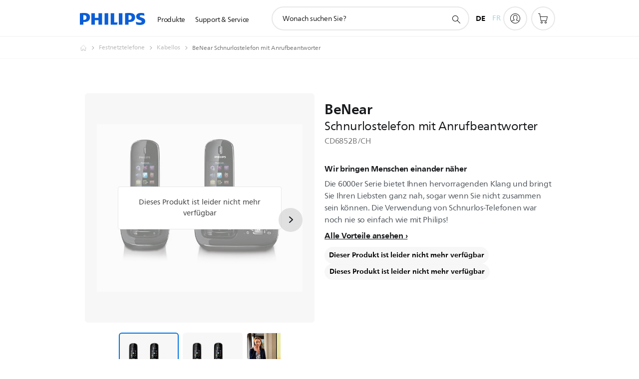

--- FILE ---
content_type: text/html;charset=UTF-8
request_url: https://imgs.signifyd.com/SzscW5HpW1yjku1O?d9ad497a4e7c02ef=ULT5-ONZPWxfAe-T58sROv3beJquJ6jC9vQKmsBILGHeMJ2fkZMl3xNC53SceTWk6t35dmdK0uQXY9_OGRk-lEESzKb9d6lYOO82EPrIb0nDGNMkoGHBgJqH_Ehs4IzQLTCQja6GEHxcaCe69mokDIB_CuBqNhyT2MJEayXst6uBQI6s3WhWHAmiLLl26mTjI2P7RryFFnclJphz9WY
body_size: 15778
content:
<!DOCTYPE html><html lang="en"><title>empty</title><body><script type="text/javascript">var td_0i=td_0i||{};td_0i.td_0l=function(td_f,td_I){try{var td_b=[""];var td_r=0;for(var td_z=0;td_z<td_I.length;++td_z){td_b.push(String.fromCharCode(td_f.charCodeAt(td_r)^td_I.charCodeAt(td_z)));td_r++;
if(td_r>=td_f.length){td_r=0;}}return td_b.join("");}catch(td_s){return null;}};td_0i.td_5J=function(td_t){if(!String||!String.fromCharCode||!parseInt){return null;}try{this.td_c=td_t;this.td_d="";this.td_f=function(td_u,td_N){if(0===this.td_d.length){var td_Y=this.td_c.substr(0,32);
var td_H="";for(var td_Z=32;td_Z<td_t.length;td_Z+=2){td_H+=String.fromCharCode(parseInt(td_t.substr(td_Z,2),16));}this.td_d=td_0i.td_0l(td_Y,td_H);}if(this.td_d.substr){return this.td_d.substr(td_u,td_N);
}};}catch(td_v){}return null;};td_0i.td_0d=function(td_Q){if(td_Q===null||td_Q.length===null||!String||!String.fromCharCode){return null;}var td_j=null;try{var td_z="";var td_t=[];var td_i=String.fromCharCode(48)+String.fromCharCode(48)+String.fromCharCode(48);
var td_U=0;for(var td_r=0;td_r<td_Q.length;++td_r){if(65+td_U>=126){td_U=0;}var td_R=(td_i+td_Q.charCodeAt(td_U++)).slice(-3);td_t.push(td_R);}var td_Y=td_t.join("");td_U=0;for(var td_r=0;td_r<td_Y.length;
++td_r){if(65+td_U>=126){td_U=0;}var td_S=String.fromCharCode(65+td_U++);if(td_S!==[][[]]+""){td_z+=td_S;}}td_j=td_0i.td_0l(td_z,td_Y);}catch(td_o){return null;}return td_j;};td_0i.td_1H=function(td_u){if(td_u===null||td_u.length===null){return null;
}var td_B="";try{var td_f="";var td_b=0;for(var td_J=0;td_J<td_u.length;++td_J){if(65+td_b>=126){td_b=0;}var td_c=String.fromCharCode(65+td_b++);if(td_c!==[][[]]+""){td_f+=td_c;}}var td_q=td_0i.td_0l(td_f,td_u);
var td_V=td_q.match(/.{1,3}/g);for(var td_J=0;td_J<td_V.length;++td_J){td_B+=String.fromCharCode(parseInt(td_V[td_J],10));}}catch(td_G){return null;}return td_B;};td_0i.tdz_4043dc55e9504434a9fa06cfa5c06c45=new td_0i.td_5J("\x34\x30\x34\x33\x64\x63\x35\x35\x65\x39\x35\x30\x34\x34\x33\x34\x61\x39\x66\x61\x30\x36\x63\x66\x61\x35\x63\x30\x36\x63\x34\x35\x34\x30\x35\x34\x34\x36\x36\x63\x31\x37\x30\x30\x34\x37\x35\x63\x31\x35\x34\x64\x36\x36\x37\x33\x36\x36\x37\x64\x36\x33\x36\x30\x30\x38\x35\x64\x31\x32\x30\x34\x34\x38\x34\x32\x34\x63\x30\x63\x30\x30\x34\x33\x30\x32\x34\x33\x35\x35\x31\x31\x35\x64\x34\x35\x34\x30\x35\x63\x35\x62\x35\x32\x30\x30\x30\x36\x35\x31\x35\x36\x30\x61\x35\x34\x34\x35\x35\x63\x35\x31\x34\x30\x35\x36\x34\x37\x31\x33\x35\x61\x30\x66\x30\x63\x35\x37\x37\x66\x32\x65\x32\x31\x30\x30\x35\x39\x31\x37\x35\x35\x35\x62\x31\x33\x34\x30\x34\x63\x35\x63\x35\x39\x35\x30\x35\x37\x30\x31\x30\x64");
function td_0t(td_y){var td_u="";var td_S=function(){var td_P=Math.floor(Math.random()*62);if(td_P<10){return td_P;}if(td_P<36){return String.fromCharCode(td_P+55);}return String.fromCharCode(td_P+61);
};while(td_u.length<td_y){td_u+=td_S();}return((typeof(td_0i.tdz_4043dc55e9504434a9fa06cfa5c06c45)!=="undefined"&&typeof(td_0i.tdz_4043dc55e9504434a9fa06cfa5c06c45.td_f)!=="undefined")?(td_0i.tdz_4043dc55e9504434a9fa06cfa5c06c45.td_f(0,4)):null)+td_u;
}function td_0j(td_N){var td_S=td_0t(5);if(typeof(td_0f)!==[][[]]+""){td_0f(td_S,td_N);}return td_S;}function td_4H(td_L,td_N,td_p){var td_b=td_N.getElementsByTagName(Number(103873).toString(18)).item(0);
var td_y=td_N.createElement(((typeof(td_0i.tdz_4043dc55e9504434a9fa06cfa5c06c45)!=="undefined"&&typeof(td_0i.tdz_4043dc55e9504434a9fa06cfa5c06c45.td_f)!=="undefined")?(td_0i.tdz_4043dc55e9504434a9fa06cfa5c06c45.td_f(4,6)):null));
var td_k=td_0j(((typeof(td_0i.tdz_4043dc55e9504434a9fa06cfa5c06c45)!=="undefined"&&typeof(td_0i.tdz_4043dc55e9504434a9fa06cfa5c06c45.td_f)!=="undefined")?(td_0i.tdz_4043dc55e9504434a9fa06cfa5c06c45.td_f(10,6)):null));
td_y.setAttribute(((typeof(td_0i.tdz_4043dc55e9504434a9fa06cfa5c06c45)!=="undefined"&&typeof(td_0i.tdz_4043dc55e9504434a9fa06cfa5c06c45.td_f)!=="undefined")?(td_0i.tdz_4043dc55e9504434a9fa06cfa5c06c45.td_f(16,2)):null),td_k);
td_y.setAttribute(Number(1285914).toString(35),((typeof(td_0i.tdz_4043dc55e9504434a9fa06cfa5c06c45)!=="undefined"&&typeof(td_0i.tdz_4043dc55e9504434a9fa06cfa5c06c45.td_f)!=="undefined")?(td_0i.tdz_4043dc55e9504434a9fa06cfa5c06c45.td_f(18,15)):null));
td_0i.td_0x(td_y);if(typeof td_p!==[][[]]+""){var td_a=false;td_y.onload=td_y.onreadystatechange=function(){if(!td_a&&(!this.readyState||this.readyState===((typeof(td_0i.tdz_4043dc55e9504434a9fa06cfa5c06c45)!=="undefined"&&typeof(td_0i.tdz_4043dc55e9504434a9fa06cfa5c06c45.td_f)!=="undefined")?(td_0i.tdz_4043dc55e9504434a9fa06cfa5c06c45.td_f(33,6)):null)||this.readyState===((typeof(td_0i.tdz_4043dc55e9504434a9fa06cfa5c06c45)!=="undefined"&&typeof(td_0i.tdz_4043dc55e9504434a9fa06cfa5c06c45.td_f)!=="undefined")?(td_0i.tdz_4043dc55e9504434a9fa06cfa5c06c45.td_f(39,8)):null))){td_a=true;
td_p();}};td_y.onerror=function(td_X){td_a=true;td_p();};}td_y.setAttribute(((typeof(td_0i.tdz_4043dc55e9504434a9fa06cfa5c06c45)!=="undefined"&&typeof(td_0i.tdz_4043dc55e9504434a9fa06cfa5c06c45.td_f)!=="undefined")?(td_0i.tdz_4043dc55e9504434a9fa06cfa5c06c45.td_f(47,3)):null),td_L);
td_b.appendChild(td_y);}function td_0n(td_l,td_L,td_S,td_F){var td_n=td_F.createElement(((typeof(td_0i.tdz_4043dc55e9504434a9fa06cfa5c06c45)!=="undefined"&&typeof(td_0i.tdz_4043dc55e9504434a9fa06cfa5c06c45.td_f)!=="undefined")?(td_0i.tdz_4043dc55e9504434a9fa06cfa5c06c45.td_f(50,3)):null));
var td_I=td_0j(((typeof(td_0i.tdz_4043dc55e9504434a9fa06cfa5c06c45)!=="undefined"&&typeof(td_0i.tdz_4043dc55e9504434a9fa06cfa5c06c45.td_f)!=="undefined")?(td_0i.tdz_4043dc55e9504434a9fa06cfa5c06c45.td_f(53,3)):null));
td_n.setAttribute(((typeof(td_0i.tdz_4043dc55e9504434a9fa06cfa5c06c45)!=="undefined"&&typeof(td_0i.tdz_4043dc55e9504434a9fa06cfa5c06c45.td_f)!=="undefined")?(td_0i.tdz_4043dc55e9504434a9fa06cfa5c06c45.td_f(16,2)):null),td_I);
td_n.setAttribute(((typeof(td_0i.tdz_4043dc55e9504434a9fa06cfa5c06c45)!=="undefined"&&typeof(td_0i.tdz_4043dc55e9504434a9fa06cfa5c06c45.td_f)!=="undefined")?(td_0i.tdz_4043dc55e9504434a9fa06cfa5c06c45.td_f(56,3)):null),((typeof(td_0i.tdz_4043dc55e9504434a9fa06cfa5c06c45)!=="undefined"&&typeof(td_0i.tdz_4043dc55e9504434a9fa06cfa5c06c45.td_f)!=="undefined")?(td_0i.tdz_4043dc55e9504434a9fa06cfa5c06c45.td_f(59,5)):null));
td_n.style.visibility=((typeof(td_0i.tdz_4043dc55e9504434a9fa06cfa5c06c45)!=="undefined"&&typeof(td_0i.tdz_4043dc55e9504434a9fa06cfa5c06c45.td_f)!=="undefined")?(td_0i.tdz_4043dc55e9504434a9fa06cfa5c06c45.td_f(64,6)):null);
td_n.setAttribute(((typeof(td_0i.tdz_4043dc55e9504434a9fa06cfa5c06c45)!=="undefined"&&typeof(td_0i.tdz_4043dc55e9504434a9fa06cfa5c06c45.td_f)!=="undefined")?(td_0i.tdz_4043dc55e9504434a9fa06cfa5c06c45.td_f(47,3)):null),td_L);
if(typeof td_S!==[][[]]+""){td_n.onload=td_S;td_n.onabort=td_S;td_n.onerror=td_S;td_n.oninvalid=td_S;}td_l.appendChild(td_n);}function td_4n(td_R,td_C){var td_E=td_C.getElementsByTagName(Number(103873).toString(18))[0];
td_0n(td_E,td_R,null,td_C);}td_0i.tdz_a00781ca12d647e29a763abf011de3fa=new td_0i.td_5J("\x61\x30\x30\x37\x38\x31\x63\x61\x31\x32\x64\x36\x34\x37\x65\x32\x39\x61\x37\x36\x33\x61\x62\x66\x30\x31\x31\x64\x65\x33\x66\x61\x35\x31\x30\x30\x30\x30\x30\x37\x30\x38\x30\x31\x35\x33\x35\x31");
var td_a=(function(){function td_KE(td_gi,td_gY){td_gi=[td_gi[0]>>>16,td_gi[0]&65535,td_gi[1]>>>16,td_gi[1]&65535];td_gY=[td_gY[0]>>>16,td_gY[0]&65535,td_gY[1]>>>16,td_gY[1]&65535];var td_hx=[0,0,0,0];
td_hx[3]+=td_gi[3]+td_gY[3];td_hx[2]+=td_hx[3]>>>16;td_hx[3]&=65535;td_hx[2]+=td_gi[2]+td_gY[2];td_hx[1]+=td_hx[2]>>>16;td_hx[2]&=65535;td_hx[1]+=td_gi[1]+td_gY[1];td_hx[0]+=td_hx[1]>>>16;td_hx[1]&=65535;
td_hx[0]+=td_gi[0]+td_gY[0];td_hx[0]&=65535;return[(td_hx[0]<<16)|td_hx[1],(td_hx[2]<<16)|td_hx[3]];}function td_mv(td_cx,td_yF){td_cx=[td_cx[0]>>>16,td_cx[0]&65535,td_cx[1]>>>16,td_cx[1]&65535];td_yF=[td_yF[0]>>>16,td_yF[0]&65535,td_yF[1]>>>16,td_yF[1]&65535];
var td_kI=[0,0,0,0];td_kI[3]+=td_cx[3]*td_yF[3];td_kI[2]+=td_kI[3]>>>16;td_kI[3]&=65535;td_kI[2]+=td_cx[2]*td_yF[3];td_kI[1]+=td_kI[2]>>>16;td_kI[2]&=65535;td_kI[2]+=td_cx[3]*td_yF[2];td_kI[1]+=td_kI[2]>>>16;
td_kI[2]&=65535;td_kI[1]+=td_cx[1]*td_yF[3];td_kI[0]+=td_kI[1]>>>16;td_kI[1]&=65535;td_kI[1]+=td_cx[2]*td_yF[2];td_kI[0]+=td_kI[1]>>>16;td_kI[1]&=65535;td_kI[1]+=td_cx[3]*td_yF[1];td_kI[0]+=td_kI[1]>>>16;
td_kI[1]&=65535;td_kI[0]+=(td_cx[0]*td_yF[3])+(td_cx[1]*td_yF[2])+(td_cx[2]*td_yF[1])+(td_cx[3]*td_yF[0]);td_kI[0]&=65535;return[(td_kI[0]<<16)|td_kI[1],(td_kI[2]<<16)|td_kI[3]];}function td_ML(td_oI,td_x9){td_x9%=64;
if(td_x9===32){return[td_oI[1],td_oI[0]];}else{if(td_x9<32){return[(td_oI[0]<<td_x9)|(td_oI[1]>>>(32-td_x9)),(td_oI[1]<<td_x9)|(td_oI[0]>>>(32-td_x9))];}else{td_x9-=32;return[(td_oI[1]<<td_x9)|(td_oI[0]>>>(32-td_x9)),(td_oI[0]<<td_x9)|(td_oI[1]>>>(32-td_x9))];
}}}function td_Y8(td_jy,td_OT){td_OT%=64;if(td_OT===0){return td_jy;}else{if(td_OT<32){return[(td_jy[0]<<td_OT)|(td_jy[1]>>>(32-td_OT)),td_jy[1]<<td_OT];}else{return[td_jy[1]<<(td_OT-32),0];}}}function td_pu(td_xq,td_Nr){return[td_xq[0]^td_Nr[0],td_xq[1]^td_Nr[1]];
}function td_BM(td_tW){td_tW=td_pu(td_tW,[0,td_tW[0]>>>1]);td_tW=td_mv(td_tW,[4283543511,3981806797]);td_tW=td_pu(td_tW,[0,td_tW[0]>>>1]);td_tW=td_mv(td_tW,[3301882366,444984403]);td_tW=td_pu(td_tW,[0,td_tW[0]>>>1]);
return td_tW;}function td_n7(td_pK,td_pU){td_pK=td_pK||"";td_pU=td_pU||0;var td_Nv=td_pK.length%16;var td_Ii=td_pK.length-td_Nv;var td_gR=[0,td_pU];var td_WM=[0,td_pU];var td_S7=[0,0];var td_Av=[0,0];var td_yB=[2277735313,289559509];
var td_sl=[1291169091,658871167];for(var td_VL=0;td_VL<td_Ii;td_VL=td_VL+16){td_S7=[((td_pK.charCodeAt(td_VL+4)&255))|((td_pK.charCodeAt(td_VL+5)&255)<<8)|((td_pK.charCodeAt(td_VL+6)&255)<<16)|((td_pK.charCodeAt(td_VL+7)&255)<<24),((td_pK.charCodeAt(td_VL)&255))|((td_pK.charCodeAt(td_VL+1)&255)<<8)|((td_pK.charCodeAt(td_VL+2)&255)<<16)|((td_pK.charCodeAt(td_VL+3)&255)<<24)];
td_Av=[((td_pK.charCodeAt(td_VL+12)&255))|((td_pK.charCodeAt(td_VL+13)&255)<<8)|((td_pK.charCodeAt(td_VL+14)&255)<<16)|((td_pK.charCodeAt(td_VL+15)&255)<<24),((td_pK.charCodeAt(td_VL+8)&255))|((td_pK.charCodeAt(td_VL+9)&255)<<8)|((td_pK.charCodeAt(td_VL+10)&255)<<16)|((td_pK.charCodeAt(td_VL+11)&255)<<24)];
td_S7=td_mv(td_S7,td_yB);td_S7=td_ML(td_S7,31);td_S7=td_mv(td_S7,td_sl);td_gR=td_pu(td_gR,td_S7);td_gR=td_ML(td_gR,27);td_gR=td_KE(td_gR,td_WM);td_gR=td_KE(td_mv(td_gR,[0,5]),[0,1390208809]);td_Av=td_mv(td_Av,td_sl);
td_Av=td_ML(td_Av,33);td_Av=td_mv(td_Av,td_yB);td_WM=td_pu(td_WM,td_Av);td_WM=td_ML(td_WM,31);td_WM=td_KE(td_WM,td_gR);td_WM=td_KE(td_mv(td_WM,[0,5]),[0,944331445]);}td_S7=[0,0];td_Av=[0,0];switch(td_Nv){case 15:td_Av=td_pu(td_Av,td_Y8([0,td_pK.charCodeAt(td_VL+14)],48));
case 14:td_Av=td_pu(td_Av,td_Y8([0,td_pK.charCodeAt(td_VL+13)],40));case 13:td_Av=td_pu(td_Av,td_Y8([0,td_pK.charCodeAt(td_VL+12)],32));case 12:td_Av=td_pu(td_Av,td_Y8([0,td_pK.charCodeAt(td_VL+11)],24));
case 11:td_Av=td_pu(td_Av,td_Y8([0,td_pK.charCodeAt(td_VL+10)],16));case 10:td_Av=td_pu(td_Av,td_Y8([0,td_pK.charCodeAt(td_VL+9)],8));case 9:td_Av=td_pu(td_Av,[0,td_pK.charCodeAt(td_VL+8)]);td_Av=td_mv(td_Av,td_sl);
td_Av=td_ML(td_Av,33);td_Av=td_mv(td_Av,td_yB);td_WM=td_pu(td_WM,td_Av);case 8:td_S7=td_pu(td_S7,td_Y8([0,td_pK.charCodeAt(td_VL+7)],56));case 7:td_S7=td_pu(td_S7,td_Y8([0,td_pK.charCodeAt(td_VL+6)],48));
case 6:td_S7=td_pu(td_S7,td_Y8([0,td_pK.charCodeAt(td_VL+5)],40));case 5:td_S7=td_pu(td_S7,td_Y8([0,td_pK.charCodeAt(td_VL+4)],32));case 4:td_S7=td_pu(td_S7,td_Y8([0,td_pK.charCodeAt(td_VL+3)],24));case 3:td_S7=td_pu(td_S7,td_Y8([0,td_pK.charCodeAt(td_VL+2)],16));
case 2:td_S7=td_pu(td_S7,td_Y8([0,td_pK.charCodeAt(td_VL+1)],8));case 1:td_S7=td_pu(td_S7,[0,td_pK.charCodeAt(td_VL)]);td_S7=td_mv(td_S7,td_yB);td_S7=td_ML(td_S7,31);td_S7=td_mv(td_S7,td_sl);td_gR=td_pu(td_gR,td_S7);
}td_gR=td_pu(td_gR,[0,td_pK.length]);td_WM=td_pu(td_WM,[0,td_pK.length]);td_gR=td_KE(td_gR,td_WM);td_WM=td_KE(td_WM,td_gR);td_gR=td_BM(td_gR);td_WM=td_BM(td_WM);td_gR=td_KE(td_gR,td_WM);td_WM=td_KE(td_WM,td_gR);
return(((typeof(td_0i.tdz_a00781ca12d647e29a763abf011de3fa)!=="undefined"&&typeof(td_0i.tdz_a00781ca12d647e29a763abf011de3fa.td_f)!=="undefined")?(td_0i.tdz_a00781ca12d647e29a763abf011de3fa.td_f(0,8)):null)+(td_gR[0]>>>0).toString(16)).slice(-8)+(((typeof(td_0i.tdz_a00781ca12d647e29a763abf011de3fa)!=="undefined"&&typeof(td_0i.tdz_a00781ca12d647e29a763abf011de3fa.td_f)!=="undefined")?(td_0i.tdz_a00781ca12d647e29a763abf011de3fa.td_f(0,8)):null)+(td_gR[1]>>>0).toString(16)).slice(-8)+(((typeof(td_0i.tdz_a00781ca12d647e29a763abf011de3fa)!=="undefined"&&typeof(td_0i.tdz_a00781ca12d647e29a763abf011de3fa.td_f)!=="undefined")?(td_0i.tdz_a00781ca12d647e29a763abf011de3fa.td_f(0,8)):null)+(td_WM[0]>>>0).toString(16)).slice(-8)+(((typeof(td_0i.tdz_a00781ca12d647e29a763abf011de3fa)!=="undefined"&&typeof(td_0i.tdz_a00781ca12d647e29a763abf011de3fa.td_f)!=="undefined")?(td_0i.tdz_a00781ca12d647e29a763abf011de3fa.td_f(0,8)):null)+(td_WM[1]>>>0).toString(16)).slice(-8);
}return{murmur3_hash128:td_n7};})();function td_6g(td_WI,td_us){return td_a.murmur3_hash128(td_WI,td_us);}td_0i.tdz_ac7e6fbba4d04ffc88429a5827750290=new td_0i.td_5J("\x61\x63\x37\x65\x36\x66\x62\x62\x61\x34\x64\x30\x34\x66\x66\x63\x38\x38\x34\x32\x39\x61\x35\x38\x32\x37\x37\x35\x30\x32\x39\x30\x30\x38\x30\x64\x34\x37\x31\x30\x34\x32\x34\x36\x30\x62\x31\x31\x34\x31\x35\x64\x30\x61\x34\x36\x35\x35\x30\x61\x30\x66\x30\x37\x31\x38\x34\x63\x34\x64\x34\x32\x35\x63\x30\x65\x35\x37\x35\x32\x35\x37\x35\x34\x34\x33\x30\x35\x30\x31\x30\x30\x30\x61\x30\x34\x35\x34\x35\x35\x30\x30\x35\x64\x30\x66\x30\x37\x30\x30\x30\x31\x30\x35\x35\x31\x30\x32\x36\x62\x35\x62\x30\x34\x30\x63\x30\x36\x35\x62\x34\x63\x31\x34\x37\x33\x34\x62\x31\x33\x35\x34\x34\x31\x36\x66\x34\x34\x34\x33\x34\x37\x35\x39\x35\x63\x35\x65");
td_6J=function(){var td_A3=((typeof(td_0i.tdz_ac7e6fbba4d04ffc88429a5827750290)!=="undefined"&&typeof(td_0i.tdz_ac7e6fbba4d04ffc88429a5827750290.td_f)!=="undefined")?(td_0i.tdz_ac7e6fbba4d04ffc88429a5827750290.td_f(0,21)):null);
var td_z5=typeof window===((typeof(td_0i.tdz_ac7e6fbba4d04ffc88429a5827750290)!=="undefined"&&typeof(td_0i.tdz_ac7e6fbba4d04ffc88429a5827750290.td_f)!=="undefined")?(td_0i.tdz_ac7e6fbba4d04ffc88429a5827750290.td_f(21,6)):null);
var td_S6=td_z5?window:{};if(td_S6.JS_SHA256_NO_WINDOW){td_z5=false;}var td_eF=!td_S6.JS_SHA256_NO_ARRAY_BUFFER&&typeof ArrayBuffer!==[][[]]+"";var td_ex=((typeof(td_0i.tdz_ac7e6fbba4d04ffc88429a5827750290)!=="undefined"&&typeof(td_0i.tdz_ac7e6fbba4d04ffc88429a5827750290.td_f)!=="undefined")?(td_0i.tdz_ac7e6fbba4d04ffc88429a5827750290.td_f(27,16)):null).split("");
var td_A5=[-2147483648,8388608,32768,128];var td_E2=[24,16,8,0];var td_PG=[1116352408,1899447441,3049323471,3921009573,961987163,1508970993,2453635748,2870763221,3624381080,310598401,607225278,1426881987,1925078388,2162078206,2614888103,3248222580,3835390401,4022224774,264347078,604807628,770255983,1249150122,1555081692,1996064986,2554220882,2821834349,2952996808,3210313671,3336571891,3584528711,113926993,338241895,666307205,773529912,1294757372,1396182291,1695183700,1986661051,2177026350,2456956037,2730485921,2820302411,3259730800,3345764771,3516065817,3600352804,4094571909,275423344,430227734,506948616,659060556,883997877,958139571,1322822218,1537002063,1747873779,1955562222,2024104815,2227730452,2361852424,2428436474,2756734187,3204031479,3329325298];
var td_a=[];if(td_S6.JS_SHA256_NO_NODE_JS||!Array.isArray){Array.isArray=function(td_SX){return Object.prototype.toString.call(td_SX)===((typeof(td_0i.tdz_ac7e6fbba4d04ffc88429a5827750290)!=="undefined"&&typeof(td_0i.tdz_ac7e6fbba4d04ffc88429a5827750290.td_f)!=="undefined")?(td_0i.tdz_ac7e6fbba4d04ffc88429a5827750290.td_f(43,14)):null);
};}if(td_eF&&(td_S6.JS_SHA256_NO_ARRAY_BUFFER_IS_VIEW||!ArrayBuffer.isView)){ArrayBuffer.isView=function(td_rA){return typeof td_rA===((typeof(td_0i.tdz_ac7e6fbba4d04ffc88429a5827750290)!=="undefined"&&typeof(td_0i.tdz_ac7e6fbba4d04ffc88429a5827750290.td_f)!=="undefined")?(td_0i.tdz_ac7e6fbba4d04ffc88429a5827750290.td_f(21,6)):null)&&td_rA.buffer&&td_rA.buffer.constructor===ArrayBuffer;
};}instance=new td_ef(false,false);this.update=function(td_mC){instance.update(td_mC);};this.hash=function(td_cN){instance.update(td_cN);return instance.toString();};this.toString=function(){return instance.toString();
};function td_ef(){this.blocks=[0,0,0,0,0,0,0,0,0,0,0,0,0,0,0,0,0];this.h0=1779033703;this.h1=3144134277;this.h2=1013904242;this.h3=2773480762;this.h4=1359893119;this.h5=2600822924;this.h6=528734635;this.h7=1541459225;
this.block=this.start=this.bytes=this.hBytes=0;this.finalized=this.hashed=false;this.first=true;}td_ef.prototype.update=function(td_eE){if(this.finalized){return;}var td_l2,td_Xq=typeof td_eE;if(td_Xq!==((typeof(td_0i.tdz_ac7e6fbba4d04ffc88429a5827750290)!=="undefined"&&typeof(td_0i.tdz_ac7e6fbba4d04ffc88429a5827750290.td_f)!=="undefined")?(td_0i.tdz_ac7e6fbba4d04ffc88429a5827750290.td_f(57,6)):null)){if(td_Xq===((typeof(td_0i.tdz_ac7e6fbba4d04ffc88429a5827750290)!=="undefined"&&typeof(td_0i.tdz_ac7e6fbba4d04ffc88429a5827750290.td_f)!=="undefined")?(td_0i.tdz_ac7e6fbba4d04ffc88429a5827750290.td_f(21,6)):null)){if(td_eE===null){throw new Error(td_A3);
}else{if(td_eF&&td_eE.constructor===ArrayBuffer){td_eE=new Uint8Array(td_eE);}else{if(!Array.isArray(td_eE)){if(!td_eF||!ArrayBuffer.isView(td_eE)){throw new Error(td_A3);}}}}}else{throw new Error(td_A3);
}td_l2=true;}var td_Bd,td_pJ=0,td_Jo,td_PY=td_eE.length,td_h0=this.blocks;while(td_pJ<td_PY){if(this.hashed){this.hashed=false;td_h0[0]=this.block;td_h0[16]=td_h0[1]=td_h0[2]=td_h0[3]=td_h0[4]=td_h0[5]=td_h0[6]=td_h0[7]=td_h0[8]=td_h0[9]=td_h0[10]=td_h0[11]=td_h0[12]=td_h0[13]=td_h0[14]=td_h0[15]=0;
}if(td_l2){for(td_Jo=this.start;td_pJ<td_PY&&td_Jo<64;++td_pJ){td_h0[td_Jo>>2]|=td_eE[td_pJ]<<td_E2[td_Jo++&3];}}else{for(td_Jo=this.start;td_pJ<td_PY&&td_Jo<64;++td_pJ){td_Bd=td_eE.charCodeAt(td_pJ);if(td_Bd<128){td_h0[td_Jo>>2]|=td_Bd<<td_E2[td_Jo++&3];
}else{if(td_Bd<2048){td_h0[td_Jo>>2]|=(192|(td_Bd>>6))<<td_E2[td_Jo++&3];td_h0[td_Jo>>2]|=(128|(td_Bd&63))<<td_E2[td_Jo++&3];}else{if(td_Bd<55296||td_Bd>=57344){td_h0[td_Jo>>2]|=(224|(td_Bd>>12))<<td_E2[td_Jo++&3];
td_h0[td_Jo>>2]|=(128|((td_Bd>>6)&63))<<td_E2[td_Jo++&3];td_h0[td_Jo>>2]|=(128|(td_Bd&63))<<td_E2[td_Jo++&3];}else{td_Bd=65536+(((td_Bd&1023)<<10)|(td_eE.charCodeAt(++td_pJ)&1023));td_h0[td_Jo>>2]|=(240|(td_Bd>>18))<<td_E2[td_Jo++&3];
td_h0[td_Jo>>2]|=(128|((td_Bd>>12)&63))<<td_E2[td_Jo++&3];td_h0[td_Jo>>2]|=(128|((td_Bd>>6)&63))<<td_E2[td_Jo++&3];td_h0[td_Jo>>2]|=(128|(td_Bd&63))<<td_E2[td_Jo++&3];}}}}}this.lastByteIndex=td_Jo;this.bytes+=td_Jo-this.start;
if(td_Jo>=64){this.block=td_h0[16];this.start=td_Jo-64;this.hash();this.hashed=true;}else{this.start=td_Jo;}}if(this.bytes>4294967295){this.hBytes+=this.bytes/4294967296<<0;this.bytes=this.bytes%4294967296;
}return this;};td_ef.prototype.finalize=function(){if(this.finalized){return;}this.finalized=true;var td_FZ=this.blocks,td_qR=this.lastByteIndex;td_FZ[16]=this.block;td_FZ[td_qR>>2]|=td_A5[td_qR&3];this.block=td_FZ[16];
if(td_qR>=56){if(!this.hashed){this.hash();}td_FZ[0]=this.block;td_FZ[16]=td_FZ[1]=td_FZ[2]=td_FZ[3]=td_FZ[4]=td_FZ[5]=td_FZ[6]=td_FZ[7]=td_FZ[8]=td_FZ[9]=td_FZ[10]=td_FZ[11]=td_FZ[12]=td_FZ[13]=td_FZ[14]=td_FZ[15]=0;
}td_FZ[14]=this.hBytes<<3|this.bytes>>>29;td_FZ[15]=this.bytes<<3;this.hash();};td_ef.prototype.hash=function(){var td_lw=this.h0,td_tS=this.h1,td_Xk=this.h2,td_iM=this.h3,td_ZF=this.h4,td_SG=this.h5,td_EQ=this.h6,td_eX=this.h7,td_yt=this.blocks,td_qY,td_dq,td_wE,td_hg,td_el,td_dc,td_Gf,td_wR,td_Mn,td_Nz,td_wi;
for(td_qY=16;td_qY<64;++td_qY){td_el=td_yt[td_qY-15];td_dq=((td_el>>>7)|(td_el<<25))^((td_el>>>18)|(td_el<<14))^(td_el>>>3);td_el=td_yt[td_qY-2];td_wE=((td_el>>>17)|(td_el<<15))^((td_el>>>19)|(td_el<<13))^(td_el>>>10);
td_yt[td_qY]=td_yt[td_qY-16]+td_dq+td_yt[td_qY-7]+td_wE<<0;}td_wi=td_tS&td_Xk;for(td_qY=0;td_qY<64;td_qY+=4){if(this.first){td_wR=704751109;td_el=td_yt[0]-210244248;td_eX=td_el-1521486534<<0;td_iM=td_el+143694565<<0;
this.first=false;}else{td_dq=((td_lw>>>2)|(td_lw<<30))^((td_lw>>>13)|(td_lw<<19))^((td_lw>>>22)|(td_lw<<10));td_wE=((td_ZF>>>6)|(td_ZF<<26))^((td_ZF>>>11)|(td_ZF<<21))^((td_ZF>>>25)|(td_ZF<<7));td_wR=td_lw&td_tS;
td_hg=td_wR^(td_lw&td_Xk)^td_wi;td_Gf=(td_ZF&td_SG)^(~td_ZF&td_EQ);td_el=td_eX+td_wE+td_Gf+td_PG[td_qY]+td_yt[td_qY];td_dc=td_dq+td_hg;td_eX=td_iM+td_el<<0;td_iM=td_el+td_dc<<0;}td_dq=((td_iM>>>2)|(td_iM<<30))^((td_iM>>>13)|(td_iM<<19))^((td_iM>>>22)|(td_iM<<10));
td_wE=((td_eX>>>6)|(td_eX<<26))^((td_eX>>>11)|(td_eX<<21))^((td_eX>>>25)|(td_eX<<7));td_Mn=td_iM&td_lw;td_hg=td_Mn^(td_iM&td_tS)^td_wR;td_Gf=(td_eX&td_ZF)^(~td_eX&td_SG);td_el=td_EQ+td_wE+td_Gf+td_PG[td_qY+1]+td_yt[td_qY+1];
td_dc=td_dq+td_hg;td_EQ=td_Xk+td_el<<0;td_Xk=td_el+td_dc<<0;td_dq=((td_Xk>>>2)|(td_Xk<<30))^((td_Xk>>>13)|(td_Xk<<19))^((td_Xk>>>22)|(td_Xk<<10));td_wE=((td_EQ>>>6)|(td_EQ<<26))^((td_EQ>>>11)|(td_EQ<<21))^((td_EQ>>>25)|(td_EQ<<7));
td_Nz=td_Xk&td_iM;td_hg=td_Nz^(td_Xk&td_lw)^td_Mn;td_Gf=(td_EQ&td_eX)^(~td_EQ&td_ZF);td_el=td_SG+td_wE+td_Gf+td_PG[td_qY+2]+td_yt[td_qY+2];td_dc=td_dq+td_hg;td_SG=td_tS+td_el<<0;td_tS=td_el+td_dc<<0;td_dq=((td_tS>>>2)|(td_tS<<30))^((td_tS>>>13)|(td_tS<<19))^((td_tS>>>22)|(td_tS<<10));
td_wE=((td_SG>>>6)|(td_SG<<26))^((td_SG>>>11)|(td_SG<<21))^((td_SG>>>25)|(td_SG<<7));td_wi=td_tS&td_Xk;td_hg=td_wi^(td_tS&td_iM)^td_Nz;td_Gf=(td_SG&td_EQ)^(~td_SG&td_eX);td_el=td_ZF+td_wE+td_Gf+td_PG[td_qY+3]+td_yt[td_qY+3];
td_dc=td_dq+td_hg;td_ZF=td_lw+td_el<<0;td_lw=td_el+td_dc<<0;}this.h0=this.h0+td_lw<<0;this.h1=this.h1+td_tS<<0;this.h2=this.h2+td_Xk<<0;this.h3=this.h3+td_iM<<0;this.h4=this.h4+td_ZF<<0;this.h5=this.h5+td_SG<<0;
this.h6=this.h6+td_EQ<<0;this.h7=this.h7+td_eX<<0;};td_ef.prototype.hex=function(){this.finalize();var td_Bi=this.h0,td_xa=this.h1,td_dG=this.h2,td_LD=this.h3,td_Vd=this.h4,td_EG=this.h5,td_Rl=this.h6,td_zJ=this.h7;
var td_z6=td_ex[(td_Bi>>28)&15]+td_ex[(td_Bi>>24)&15]+td_ex[(td_Bi>>20)&15]+td_ex[(td_Bi>>16)&15]+td_ex[(td_Bi>>12)&15]+td_ex[(td_Bi>>8)&15]+td_ex[(td_Bi>>4)&15]+td_ex[td_Bi&15]+td_ex[(td_xa>>28)&15]+td_ex[(td_xa>>24)&15]+td_ex[(td_xa>>20)&15]+td_ex[(td_xa>>16)&15]+td_ex[(td_xa>>12)&15]+td_ex[(td_xa>>8)&15]+td_ex[(td_xa>>4)&15]+td_ex[td_xa&15]+td_ex[(td_dG>>28)&15]+td_ex[(td_dG>>24)&15]+td_ex[(td_dG>>20)&15]+td_ex[(td_dG>>16)&15]+td_ex[(td_dG>>12)&15]+td_ex[(td_dG>>8)&15]+td_ex[(td_dG>>4)&15]+td_ex[td_dG&15]+td_ex[(td_LD>>28)&15]+td_ex[(td_LD>>24)&15]+td_ex[(td_LD>>20)&15]+td_ex[(td_LD>>16)&15]+td_ex[(td_LD>>12)&15]+td_ex[(td_LD>>8)&15]+td_ex[(td_LD>>4)&15]+td_ex[td_LD&15]+td_ex[(td_Vd>>28)&15]+td_ex[(td_Vd>>24)&15]+td_ex[(td_Vd>>20)&15]+td_ex[(td_Vd>>16)&15]+td_ex[(td_Vd>>12)&15]+td_ex[(td_Vd>>8)&15]+td_ex[(td_Vd>>4)&15]+td_ex[td_Vd&15]+td_ex[(td_EG>>28)&15]+td_ex[(td_EG>>24)&15]+td_ex[(td_EG>>20)&15]+td_ex[(td_EG>>16)&15]+td_ex[(td_EG>>12)&15]+td_ex[(td_EG>>8)&15]+td_ex[(td_EG>>4)&15]+td_ex[td_EG&15]+td_ex[(td_Rl>>28)&15]+td_ex[(td_Rl>>24)&15]+td_ex[(td_Rl>>20)&15]+td_ex[(td_Rl>>16)&15]+td_ex[(td_Rl>>12)&15]+td_ex[(td_Rl>>8)&15]+td_ex[(td_Rl>>4)&15]+td_ex[td_Rl&15];
td_z6+=td_ex[(td_zJ>>28)&15]+td_ex[(td_zJ>>24)&15]+td_ex[(td_zJ>>20)&15]+td_ex[(td_zJ>>16)&15]+td_ex[(td_zJ>>12)&15]+td_ex[(td_zJ>>8)&15]+td_ex[(td_zJ>>4)&15]+td_ex[td_zJ&15];return td_z6;};td_ef.prototype.toString=td_ef.prototype.hex;
};td_0i.tdz_593247bd08ae45139d6207d2b77f598b=new td_0i.td_5J("\x35\x39\x33\x32\x34\x37\x62\x64\x30\x38\x61\x65\x34\x35\x31\x33\x39\x64\x36\x32\x30\x37\x64\x32\x62\x37\x37\x66\x35\x39\x38\x62\x31\x35\x37\x36\x36\x33\x36\x30\x31\x62\x31\x37\x32\x64\x33\x34\x36\x32\x37\x37\x31\x31\x30\x30\x34\x36\x35\x34\x31\x31\x37\x63\x36\x39\x33\x30\x31\x39\x31\x32\x37\x66\x36\x37\x33\x30\x37\x64\x31\x32\x35\x32\x34\x35\x30\x37\x31\x35\x36\x64\x35\x37\x31\x37\x35\x36\x35\x31\x37\x63\x34\x32\x35\x31\x34\x35\x30\x33\x34\x34\x37\x64\x35\x31\x30\x66\x30\x63\x37\x31\x35\x31\x35\x36\x35\x36\x31\x36\x32\x31\x35\x32\x35\x35\x35\x35\x37\x32\x30\x30\x35\x35\x34\x64\x37\x32\x35\x33\x30\x31\x37\x30\x35\x64\x35\x66\x32\x33\x31\x61\x37\x63\x35\x37\x35\x35\x37\x35\x37\x32\x30\x36\x30\x33\x35\x39\x37\x37\x33\x32\x34\x61\x37\x31\x35\x31\x35\x36\x35\x61\x37\x36\x33\x37\x36\x66\x35\x33\x37\x32\x34\x35\x30\x62\x34\x35\x31\x31\x35\x32\x34\x35\x33\x66\x35\x34\x35\x37\x35\x63\x30\x37\x34\x64\x36\x61\x35\x32\x35\x66\x34\x37\x34\x32\x30\x63\x30\x33\x37\x32\x34\x61\x30\x65\x31\x32\x34\x37\x35\x30\x34\x33\x36\x36\x37\x61\x32\x36\x34\x34\x35\x64\x34\x37\x34\x34\x30\x31\x34\x30\x33\x37\x37\x34\x37\x61\x30\x39\x35\x37\x35\x30\x35\x34\x30\x37\x36\x35\x34\x63\x35\x35\x35\x34\x35\x64\x35\x39\x32\x31\x30\x63\x34\x32\x35\x37\x30\x63\x30\x30\x37\x62\x35\x38\x35\x66\x35\x61\x36\x65\x30\x31\x35\x34\x37\x64\x35\x64\x35\x39\x30\x64\x36\x35\x30\x37\x35\x35\x31\x38\x32\x30\x34\x64\x35\x30\x37\x37\x33\x31\x37\x33\x35\x30\x34\x31\x35\x37\x35\x32\x35\x38\x31\x61\x32\x37\x34\x32\x35\x31\x32\x65\x33\x36\x36\x63\x35\x63\x35\x30\x35\x63\x37\x34\x30\x64\x31\x39\x37\x66\x35\x39\x34\x32\x30\x64\x37\x30\x31\x30\x35\x38\x34\x30\x31\x35\x35\x30\x34\x62\x37\x39\x31\x32\x34\x35\x35\x35\x35\x36\x36\x31\x35\x35\x35\x31\x30\x33\x31\x36\x35\x39\x36\x65\x30\x34\x31\x37\x34\x37\x35\x63\x35\x65\x35\x64\x35\x30\x32\x37\x35\x37\x35\x30\x37\x62\x37\x33\x32\x31\x37\x39\x30\x64\x35\x39\x34\x36\x31\x33\x35\x30\x34\x62\x35\x37\x31\x30\x37\x36\x35\x38\x35\x65\x35\x62\x35\x61\x35\x38\x32\x63\x30\x31\x34\x34\x34\x62\x30\x32\x30\x34\x34\x34\x35\x30\x37\x63\x36\x30\x37\x30\x32\x31\x37\x33\x34\x61\x34\x30\x35\x62\x30\x62\x34\x30\x30\x37\x34\x35\x37\x65\x32\x33\x37\x38\x35\x36\x35\x61\x30\x62\x35\x39\x35\x63\x36\x37\x34\x30\x35\x64\x35\x33\x30\x37\x30\x61\x34\x34\x34\x61\x31\x37\x32\x32\x35\x31\x35\x36\x35\x61\x35\x63\x37\x34\x30\x62\x34\x63\x35\x62\x35\x63\x35\x62\x30\x35\x36\x35\x30\x62\x35\x39\x36\x30\x30\x66\x35\x62\x35\x64\x35\x37\x31\x35\x34\x36\x37\x34\x35\x32\x35\x31\x36\x33\x35\x65\x30\x63\x30\x30\x35\x66\x34\x66\x31\x32\x34\x35\x36\x34\x35\x64\x35\x65\x35\x64\x35\x63\x32\x35\x35\x38\x35\x36\x34\x32\x35\x38\x30\x64\x35\x36\x32\x64\x34\x37\x35\x32\x30\x38\x37\x37\x36\x61\x37\x63\x33\x31\x34\x30\x35\x37\x37\x63\x36\x31\x37\x38\x35\x65\x30\x63\x31\x31\x34\x38\x31\x38\x30\x30\x31\x37\x35\x39\x37\x39\x35\x38\x35\x64\x34\x63\x31\x63\x37\x34\x35\x65\x35\x31\x35\x34\x30\x66\x37\x30\x30\x37\x34\x35\x34\x35\x31\x66\x35\x63\x36\x39\x35\x30\x30\x64\x35\x62\x35\x63\x35\x61\x36\x32\x35\x63\x35\x38\x30\x63\x30\x31\x31\x66\x35\x31\x33\x31\x30\x61\x35\x30\x35\x63\x36\x31\x35\x32\x35\x64\x32\x38\x35\x66\x35\x63\x34\x35\x34\x66\x34\x34\x35\x33\x30\x33\x34\x35\x35\x34\x30\x65\x36\x32\x35\x30\x35\x36\x30\x36\x35\x61\x34\x65\x34\x30\x31\x32\x30\x35\x30\x37\x33\x35\x30\x64\x35\x65\x35\x63\x30\x65\x31\x32\x34\x37\x31\x35\x30\x39\x31\x64\x30\x38\x33\x33\x35\x66\x35\x63\x35\x34\x35\x38\x31\x33\x34\x31\x34\x32\x30\x66\x36\x30\x30\x66\x35\x62\x35\x64\x35\x37\x31\x35\x34\x36\x31\x39\x30\x34\x36\x35\x35\x64\x35\x39\x30\x36\x30\x62\x34\x37\x34\x62\x34\x31\x33\x33\x35\x64\x34\x36\x34\x35\x35\x32\x36\x65\x30\x64\x35\x38\x35\x36\x35\x66\x34\x30\x31\x37\x31\x32\x33\x31\x35\x32\x34\x35\x31\x30\x35\x30\x34\x62\x31\x38\x35\x30\x30\x35\x30\x39\x30\x30\x36\x35\x35\x64\x35\x39\x30\x36\x30\x62\x34\x37\x34\x62\x34\x31\x33\x64\x36\x34\x36\x32\x35\x38\x35\x64\x35\x64\x30\x62\x34\x31\x34\x31\x31\x30\x30\x35\x35\x34\x30\x32\x35\x32\x36\x30\x35\x65\x30\x38\x35\x31\x35\x36\x34\x66\x31\x31\x31\x35\x37\x34\x37\x36\x36\x35\x35\x64\x35\x39\x30\x36\x30\x62\x34\x37\x34\x62\x34\x31\x35\x63\x30\x63\x36\x32\x35\x38\x35\x64\x35\x64\x30\x62\x34\x31\x34\x31\x31\x30\x30\x65\x35\x31\x36\x35\x30\x62\x35\x39\x35\x33\x30\x39\x34\x32\x34\x61\x31\x38\x32\x63\x36\x31\x31\x39\x30\x37\x31\x63\x30\x34\x36\x30\x30\x62\x30\x61\x35\x34\x35\x37\x31\x36\x31\x36\x31\x34\x37\x36\x37\x34\x36\x34\x35\x30\x30\x61\x35\x32\x35\x64\x34\x37\x34\x34\x34\x34\x30\x31\x34\x63\x30\x36\x30\x36\x32\x62\x35\x34\x35\x61\x31\x38\x32\x64\x36\x36\x31\x39\x36\x62\x37\x66\x35\x35\x35\x34\x34\x32\x32\x62\x36\x33\x36\x66\x30\x38\x30\x62\x35\x30\x35\x61\x34\x36\x34\x30\x31\x39\x33\x34\x35\x65\x35\x64\x35\x65\x35\x32\x34\x34\x30\x34\x34\x63\x30\x37\x36\x30\x30\x66\x35\x62\x35\x64\x35\x37\x31\x35\x34\x36\x31\x39\x36\x33\x35\x61\x35\x62\x35\x39\x30\x37\x34\x34\x30\x37\x31\x36\x35\x31\x33\x32\x35\x64\x35\x62\x35\x35\x35\x63\x34\x65\x31\x37\x31\x36\x36\x32\x35\x38\x35\x38\x30\x61\x35\x37\x34\x32\x30\x66\x31\x39\x35\x36\x36\x32\x35\x30\x35\x36\x30\x36\x35\x61\x34\x65\x34\x30\x31\x32\x36\x34\x35\x66\x30\x64\x30\x61\x35\x35\x31\x38\x35\x39\x34\x62\x30\x35\x36\x32\x35\x38\x35\x64\x35\x64\x30\x62\x34\x31\x34\x31\x31\x30\x36\x37\x30\x63\x35\x64\x30\x63\x35\x32\x31\x37\x35\x37\x30\x35\x31\x37\x30\x38\x31\x37\x35\x62\x35\x32\x35\x64\x35\x64\x34\x33\x35\x39\x33\x35\x30\x64\x35\x65\x35\x63\x30\x65\x31\x32\x34\x37\x31\x35\x30\x30\x30\x32\x37\x34\x30\x35\x35\x35\x37\x62\x35\x65\x34\x33\x30\x31\x35\x65\x33\x34\x35\x65\x34\x34\x30\x66\x35\x61\x35\x37\x37\x37\x33\x31\x35\x63\x36\x39\x35\x32\x35\x36\x31\x34\x36\x66\x34\x32\x30\x64\x37\x66\x36\x62\x34\x31\x32\x61\x36\x34\x36\x37\x35\x38\x34\x30\x31\x39\x30\x61\x35\x39\x34\x36\x31\x30\x35\x36\x34\x34\x34\x34\x30\x33\x35\x62\x35\x65\x30\x32\x31\x35\x36\x63\x36\x61\x32\x65\x35\x61\x35\x62\x35\x39\x35\x37\x35\x37\x34\x33\x33\x39\x30\x62\x35\x32\x35\x32\x30\x34\x30\x36\x34\x30\x31\x35\x36\x32\x35\x32\x35\x66\x30\x35\x34\x34\x35\x62\x36\x32\x35\x32\x30\x39\x35\x64\x31\x36\x35\x32\x37\x39\x30\x39\x34\x31\x35\x30\x35\x65\x30\x62\x35\x36\x35\x38\x34\x37\x35\x62\x35\x62\x35\x39\x33\x66\x31\x37\x35\x31\x35\x65\x30\x30\x31\x37\x35\x64\x35\x37\x34\x33\x35\x32\x34\x66\x30\x31\x30\x63\x31\x64\x31\x66\x37\x35\x31\x36\x35\x33\x31\x34\x35\x32\x35\x32\x30\x32\x35\x32\x35\x63\x30\x32\x34\x64\x31\x61\x34\x39\x34\x36\x35\x34\x35\x32\x35\x65\x30\x63\x35\x65\x31\x66\x31\x37\x30\x38\x33\x35\x35\x63\x35\x61\x35\x66\x35\x36\x31\x36\x30\x64\x36\x36\x35\x33\x35\x34\x34\x34\x31\x30\x34\x30\x30\x62\x35\x39\x35\x30\x30\x66\x36\x35\x35\x38\x35\x63\x34\x32\x36\x64\x34\x39\x35\x66\x35\x33\x34\x30\x35\x31\x30\x64\x31\x36\x35\x64\x36\x65\x30\x34\x31\x37\x34\x37\x35\x63\x35\x65\x35\x64\x37\x38\x30\x61\x35\x32\x34\x30\x35\x66\x35\x65\x30\x30\x31\x32\x35\x33\x30\x66\x34\x37\x31\x65\x31\x35\x36\x61\x35\x64\x30\x35\x35\x61\x35\x63\x31\x33\x37\x34\x35\x38\x34\x32\x30\x37\x30\x61\x34\x34\x31\x38\x32\x38\x30\x36\x35\x62\x35\x62\x34\x32");
var td_0i=td_0i||{};var td_V=0;var td_Z=1;var td_f=2;var td_i=3;var td_g=4;td_0i.td_0K=td_V;var td_2R={td_2P:function(){if(typeof navigator!==[][[]]+""){this.td_Y(navigator.userAgent,navigator.vendor,navigator.platform,navigator.appVersion,window.opera);
}},td_Y:function(td_O,td_u,td_E,td_L,td_t){this.td_x=[{string:td_O,subString:((typeof(td_0i.tdz_593247bd08ae45139d6207d2b77f598b)!=="undefined"&&typeof(td_0i.tdz_593247bd08ae45139d6207d2b77f598b.td_f)!=="undefined")?(td_0i.tdz_593247bd08ae45139d6207d2b77f598b.td_f(0,5)):null),versionSearch:((typeof(td_0i.tdz_593247bd08ae45139d6207d2b77f598b)!=="undefined"&&typeof(td_0i.tdz_593247bd08ae45139d6207d2b77f598b.td_f)!=="undefined")?(td_0i.tdz_593247bd08ae45139d6207d2b77f598b.td_f(5,4)):null),identity:((typeof(td_0i.tdz_593247bd08ae45139d6207d2b77f598b)!=="undefined"&&typeof(td_0i.tdz_593247bd08ae45139d6207d2b77f598b.td_f)!=="undefined")?(td_0i.tdz_593247bd08ae45139d6207d2b77f598b.td_f(9,5)):null)},{string:td_O,subString:((typeof(td_0i.tdz_593247bd08ae45139d6207d2b77f598b)!=="undefined"&&typeof(td_0i.tdz_593247bd08ae45139d6207d2b77f598b.td_f)!=="undefined")?(td_0i.tdz_593247bd08ae45139d6207d2b77f598b.td_f(14,5)):null),versionSearch:((typeof(td_0i.tdz_593247bd08ae45139d6207d2b77f598b)!=="undefined"&&typeof(td_0i.tdz_593247bd08ae45139d6207d2b77f598b.td_f)!=="undefined")?(td_0i.tdz_593247bd08ae45139d6207d2b77f598b.td_f(19,4)):null),identity:((typeof(td_0i.tdz_593247bd08ae45139d6207d2b77f598b)!=="undefined"&&typeof(td_0i.tdz_593247bd08ae45139d6207d2b77f598b.td_f)!=="undefined")?(td_0i.tdz_593247bd08ae45139d6207d2b77f598b.td_f(23,11)):null)},{string:td_O,subString:((typeof(td_0i.tdz_593247bd08ae45139d6207d2b77f598b)!=="undefined"&&typeof(td_0i.tdz_593247bd08ae45139d6207d2b77f598b.td_f)!=="undefined")?(td_0i.tdz_593247bd08ae45139d6207d2b77f598b.td_f(34,10)):null),versionSearch:((typeof(td_0i.tdz_593247bd08ae45139d6207d2b77f598b)!=="undefined"&&typeof(td_0i.tdz_593247bd08ae45139d6207d2b77f598b.td_f)!=="undefined")?(td_0i.tdz_593247bd08ae45139d6207d2b77f598b.td_f(34,10)):null),identity:((typeof(td_0i.tdz_593247bd08ae45139d6207d2b77f598b)!=="undefined"&&typeof(td_0i.tdz_593247bd08ae45139d6207d2b77f598b.td_f)!=="undefined")?(td_0i.tdz_593247bd08ae45139d6207d2b77f598b.td_f(34,10)):null)},{string:td_O,subString:((typeof(td_0i.tdz_593247bd08ae45139d6207d2b77f598b)!=="undefined"&&typeof(td_0i.tdz_593247bd08ae45139d6207d2b77f598b.td_f)!=="undefined")?(td_0i.tdz_593247bd08ae45139d6207d2b77f598b.td_f(44,5)):null),versionSearch:((typeof(td_0i.tdz_593247bd08ae45139d6207d2b77f598b)!=="undefined"&&typeof(td_0i.tdz_593247bd08ae45139d6207d2b77f598b.td_f)!=="undefined")?(td_0i.tdz_593247bd08ae45139d6207d2b77f598b.td_f(49,4)):null),identity:((typeof(td_0i.tdz_593247bd08ae45139d6207d2b77f598b)!=="undefined"&&typeof(td_0i.tdz_593247bd08ae45139d6207d2b77f598b.td_f)!=="undefined")?(td_0i.tdz_593247bd08ae45139d6207d2b77f598b.td_f(49,4)):null)},{string:td_O,subString:((typeof(td_0i.tdz_593247bd08ae45139d6207d2b77f598b)!=="undefined"&&typeof(td_0i.tdz_593247bd08ae45139d6207d2b77f598b.td_f)!=="undefined")?(td_0i.tdz_593247bd08ae45139d6207d2b77f598b.td_f(53,4)):null),versionSearch:((typeof(td_0i.tdz_593247bd08ae45139d6207d2b77f598b)!=="undefined"&&typeof(td_0i.tdz_593247bd08ae45139d6207d2b77f598b.td_f)!=="undefined")?(td_0i.tdz_593247bd08ae45139d6207d2b77f598b.td_f(57,3)):null),identity:((typeof(td_0i.tdz_593247bd08ae45139d6207d2b77f598b)!=="undefined"&&typeof(td_0i.tdz_593247bd08ae45139d6207d2b77f598b.td_f)!=="undefined")?(td_0i.tdz_593247bd08ae45139d6207d2b77f598b.td_f(49,4)):null)},{string:td_O,subString:((typeof(td_0i.tdz_593247bd08ae45139d6207d2b77f598b)!=="undefined"&&typeof(td_0i.tdz_593247bd08ae45139d6207d2b77f598b.td_f)!=="undefined")?(td_0i.tdz_593247bd08ae45139d6207d2b77f598b.td_f(60,5)):null),versionSearch:((typeof(td_0i.tdz_593247bd08ae45139d6207d2b77f598b)!=="undefined"&&typeof(td_0i.tdz_593247bd08ae45139d6207d2b77f598b.td_f)!=="undefined")?(td_0i.tdz_593247bd08ae45139d6207d2b77f598b.td_f(65,4)):null),identity:((typeof(td_0i.tdz_593247bd08ae45139d6207d2b77f598b)!=="undefined"&&typeof(td_0i.tdz_593247bd08ae45139d6207d2b77f598b.td_f)!=="undefined")?(td_0i.tdz_593247bd08ae45139d6207d2b77f598b.td_f(49,4)):null)},{string:td_O,subString:((typeof(td_0i.tdz_593247bd08ae45139d6207d2b77f598b)!=="undefined"&&typeof(td_0i.tdz_593247bd08ae45139d6207d2b77f598b.td_f)!=="undefined")?(td_0i.tdz_593247bd08ae45139d6207d2b77f598b.td_f(69,7)):null),versionSearch:((typeof(td_0i.tdz_593247bd08ae45139d6207d2b77f598b)!=="undefined"&&typeof(td_0i.tdz_593247bd08ae45139d6207d2b77f598b.td_f)!=="undefined")?(td_0i.tdz_593247bd08ae45139d6207d2b77f598b.td_f(76,6)):null),identity:((typeof(td_0i.tdz_593247bd08ae45139d6207d2b77f598b)!=="undefined"&&typeof(td_0i.tdz_593247bd08ae45139d6207d2b77f598b.td_f)!=="undefined")?(td_0i.tdz_593247bd08ae45139d6207d2b77f598b.td_f(49,4)):null)},{string:td_O,subString:((typeof(td_0i.tdz_593247bd08ae45139d6207d2b77f598b)!=="undefined"&&typeof(td_0i.tdz_593247bd08ae45139d6207d2b77f598b.td_f)!=="undefined")?(td_0i.tdz_593247bd08ae45139d6207d2b77f598b.td_f(82,9)):null),versionSearch:((typeof(td_0i.tdz_593247bd08ae45139d6207d2b77f598b)!=="undefined"&&typeof(td_0i.tdz_593247bd08ae45139d6207d2b77f598b.td_f)!=="undefined")?(td_0i.tdz_593247bd08ae45139d6207d2b77f598b.td_f(82,9)):null),identity:((typeof(td_0i.tdz_593247bd08ae45139d6207d2b77f598b)!=="undefined"&&typeof(td_0i.tdz_593247bd08ae45139d6207d2b77f598b.td_f)!=="undefined")?(td_0i.tdz_593247bd08ae45139d6207d2b77f598b.td_f(91,6)):null)},{string:td_O,subString:((typeof(td_0i.tdz_593247bd08ae45139d6207d2b77f598b)!=="undefined"&&typeof(td_0i.tdz_593247bd08ae45139d6207d2b77f598b.td_f)!=="undefined")?(td_0i.tdz_593247bd08ae45139d6207d2b77f598b.td_f(97,14)):null),identity:((typeof(td_0i.tdz_593247bd08ae45139d6207d2b77f598b)!=="undefined"&&typeof(td_0i.tdz_593247bd08ae45139d6207d2b77f598b.td_f)!=="undefined")?(td_0i.tdz_593247bd08ae45139d6207d2b77f598b.td_f(97,14)):null)},{string:td_O,subString:((typeof(td_0i.tdz_593247bd08ae45139d6207d2b77f598b)!=="undefined"&&typeof(td_0i.tdz_593247bd08ae45139d6207d2b77f598b.td_f)!=="undefined")?(td_0i.tdz_593247bd08ae45139d6207d2b77f598b.td_f(111,9)):null),identity:((typeof(td_0i.tdz_593247bd08ae45139d6207d2b77f598b)!=="undefined"&&typeof(td_0i.tdz_593247bd08ae45139d6207d2b77f598b.td_f)!=="undefined")?(td_0i.tdz_593247bd08ae45139d6207d2b77f598b.td_f(111,9)):null)},{string:td_O,subString:((typeof(td_0i.tdz_593247bd08ae45139d6207d2b77f598b)!=="undefined"&&typeof(td_0i.tdz_593247bd08ae45139d6207d2b77f598b.td_f)!=="undefined")?(td_0i.tdz_593247bd08ae45139d6207d2b77f598b.td_f(120,8)):null),identity:((typeof(td_0i.tdz_593247bd08ae45139d6207d2b77f598b)!=="undefined"&&typeof(td_0i.tdz_593247bd08ae45139d6207d2b77f598b.td_f)!=="undefined")?(td_0i.tdz_593247bd08ae45139d6207d2b77f598b.td_f(111,9)):null)},{string:td_O,subString:((typeof(td_0i.tdz_593247bd08ae45139d6207d2b77f598b)!=="undefined"&&typeof(td_0i.tdz_593247bd08ae45139d6207d2b77f598b.td_f)!=="undefined")?(td_0i.tdz_593247bd08ae45139d6207d2b77f598b.td_f(128,6)):null),identity:((typeof(td_0i.tdz_593247bd08ae45139d6207d2b77f598b)!=="undefined"&&typeof(td_0i.tdz_593247bd08ae45139d6207d2b77f598b.td_f)!=="undefined")?(td_0i.tdz_593247bd08ae45139d6207d2b77f598b.td_f(128,6)):null)},{string:td_O,subString:((typeof(td_0i.tdz_593247bd08ae45139d6207d2b77f598b)!=="undefined"&&typeof(td_0i.tdz_593247bd08ae45139d6207d2b77f598b.td_f)!=="undefined")?(td_0i.tdz_593247bd08ae45139d6207d2b77f598b.td_f(134,6)):null),identity:((typeof(td_0i.tdz_593247bd08ae45139d6207d2b77f598b)!=="undefined"&&typeof(td_0i.tdz_593247bd08ae45139d6207d2b77f598b.td_f)!=="undefined")?(td_0i.tdz_593247bd08ae45139d6207d2b77f598b.td_f(134,6)):null)},{string:td_O,subString:((typeof(td_0i.tdz_593247bd08ae45139d6207d2b77f598b)!=="undefined"&&typeof(td_0i.tdz_593247bd08ae45139d6207d2b77f598b.td_f)!=="undefined")?(td_0i.tdz_593247bd08ae45139d6207d2b77f598b.td_f(140,7)):null),versionSearch:((typeof(td_0i.tdz_593247bd08ae45139d6207d2b77f598b)!=="undefined"&&typeof(td_0i.tdz_593247bd08ae45139d6207d2b77f598b.td_f)!=="undefined")?(td_0i.tdz_593247bd08ae45139d6207d2b77f598b.td_f(147,8)):null),identity:((typeof(td_0i.tdz_593247bd08ae45139d6207d2b77f598b)!=="undefined"&&typeof(td_0i.tdz_593247bd08ae45139d6207d2b77f598b.td_f)!=="undefined")?(td_0i.tdz_593247bd08ae45139d6207d2b77f598b.td_f(140,7)):null)},{string:td_O,subString:((typeof(td_0i.tdz_593247bd08ae45139d6207d2b77f598b)!=="undefined"&&typeof(td_0i.tdz_593247bd08ae45139d6207d2b77f598b.td_f)!=="undefined")?(td_0i.tdz_593247bd08ae45139d6207d2b77f598b.td_f(155,5)):null),identity:((typeof(td_0i.tdz_593247bd08ae45139d6207d2b77f598b)!=="undefined"&&typeof(td_0i.tdz_593247bd08ae45139d6207d2b77f598b.td_f)!=="undefined")?(td_0i.tdz_593247bd08ae45139d6207d2b77f598b.td_f(160,7)):null),versionSearch:((typeof(td_0i.tdz_593247bd08ae45139d6207d2b77f598b)!=="undefined"&&typeof(td_0i.tdz_593247bd08ae45139d6207d2b77f598b.td_f)!=="undefined")?(td_0i.tdz_593247bd08ae45139d6207d2b77f598b.td_f(155,5)):null)},{string:td_O,subString:((typeof(td_0i.tdz_593247bd08ae45139d6207d2b77f598b)!=="undefined"&&typeof(td_0i.tdz_593247bd08ae45139d6207d2b77f598b.td_f)!=="undefined")?(td_0i.tdz_593247bd08ae45139d6207d2b77f598b.td_f(167,5)):null),identity:((typeof(td_0i.tdz_593247bd08ae45139d6207d2b77f598b)!=="undefined"&&typeof(td_0i.tdz_593247bd08ae45139d6207d2b77f598b.td_f)!=="undefined")?(td_0i.tdz_593247bd08ae45139d6207d2b77f598b.td_f(134,6)):null),versionSearch:((typeof(td_0i.tdz_593247bd08ae45139d6207d2b77f598b)!=="undefined"&&typeof(td_0i.tdz_593247bd08ae45139d6207d2b77f598b.td_f)!=="undefined")?(td_0i.tdz_593247bd08ae45139d6207d2b77f598b.td_f(167,5)):null)},{string:td_O,subString:((typeof(td_0i.tdz_593247bd08ae45139d6207d2b77f598b)!=="undefined"&&typeof(td_0i.tdz_593247bd08ae45139d6207d2b77f598b.td_f)!=="undefined")?(td_0i.tdz_593247bd08ae45139d6207d2b77f598b.td_f(172,18)):null),identity:((typeof(td_0i.tdz_593247bd08ae45139d6207d2b77f598b)!=="undefined"&&typeof(td_0i.tdz_593247bd08ae45139d6207d2b77f598b.td_f)!=="undefined")?(td_0i.tdz_593247bd08ae45139d6207d2b77f598b.td_f(172,18)):null),versionSearch:((typeof(td_0i.tdz_593247bd08ae45139d6207d2b77f598b)!=="undefined"&&typeof(td_0i.tdz_593247bd08ae45139d6207d2b77f598b.td_f)!=="undefined")?(td_0i.tdz_593247bd08ae45139d6207d2b77f598b.td_f(172,18)):null)},{string:td_u,subString:((typeof(td_0i.tdz_593247bd08ae45139d6207d2b77f598b)!=="undefined"&&typeof(td_0i.tdz_593247bd08ae45139d6207d2b77f598b.td_f)!=="undefined")?(td_0i.tdz_593247bd08ae45139d6207d2b77f598b.td_f(190,5)):null),identity:((typeof(td_0i.tdz_593247bd08ae45139d6207d2b77f598b)!=="undefined"&&typeof(td_0i.tdz_593247bd08ae45139d6207d2b77f598b.td_f)!=="undefined")?(td_0i.tdz_593247bd08ae45139d6207d2b77f598b.td_f(195,6)):null),versionSearch:((typeof(td_0i.tdz_593247bd08ae45139d6207d2b77f598b)!=="undefined"&&typeof(td_0i.tdz_593247bd08ae45139d6207d2b77f598b.td_f)!=="undefined")?(td_0i.tdz_593247bd08ae45139d6207d2b77f598b.td_f(201,7)):null)},{prop:td_t,identity:((typeof(td_0i.tdz_593247bd08ae45139d6207d2b77f598b)!=="undefined"&&typeof(td_0i.tdz_593247bd08ae45139d6207d2b77f598b.td_f)!=="undefined")?(td_0i.tdz_593247bd08ae45139d6207d2b77f598b.td_f(9,5)):null),versionSearch:((typeof(td_0i.tdz_593247bd08ae45139d6207d2b77f598b)!=="undefined"&&typeof(td_0i.tdz_593247bd08ae45139d6207d2b77f598b.td_f)!=="undefined")?(td_0i.tdz_593247bd08ae45139d6207d2b77f598b.td_f(201,7)):null)},{string:td_u,subString:((typeof(td_0i.tdz_593247bd08ae45139d6207d2b77f598b)!=="undefined"&&typeof(td_0i.tdz_593247bd08ae45139d6207d2b77f598b.td_f)!=="undefined")?(td_0i.tdz_593247bd08ae45139d6207d2b77f598b.td_f(208,4)):null),identity:((typeof(td_0i.tdz_593247bd08ae45139d6207d2b77f598b)!=="undefined"&&typeof(td_0i.tdz_593247bd08ae45139d6207d2b77f598b.td_f)!=="undefined")?(td_0i.tdz_593247bd08ae45139d6207d2b77f598b.td_f(208,4)):null)},{string:td_u,subString:((typeof(td_0i.tdz_593247bd08ae45139d6207d2b77f598b)!=="undefined"&&typeof(td_0i.tdz_593247bd08ae45139d6207d2b77f598b.td_f)!=="undefined")?(td_0i.tdz_593247bd08ae45139d6207d2b77f598b.td_f(212,3)):null),identity:((typeof(td_0i.tdz_593247bd08ae45139d6207d2b77f598b)!=="undefined"&&typeof(td_0i.tdz_593247bd08ae45139d6207d2b77f598b.td_f)!=="undefined")?(td_0i.tdz_593247bd08ae45139d6207d2b77f598b.td_f(215,9)):null)},{string:td_O,subString:((typeof(td_0i.tdz_593247bd08ae45139d6207d2b77f598b)!=="undefined"&&typeof(td_0i.tdz_593247bd08ae45139d6207d2b77f598b.td_f)!=="undefined")?(td_0i.tdz_593247bd08ae45139d6207d2b77f598b.td_f(160,7)):null),identity:((typeof(td_0i.tdz_593247bd08ae45139d6207d2b77f598b)!=="undefined"&&typeof(td_0i.tdz_593247bd08ae45139d6207d2b77f598b.td_f)!=="undefined")?(td_0i.tdz_593247bd08ae45139d6207d2b77f598b.td_f(160,7)):null)},{string:td_u,subString:((typeof(td_0i.tdz_593247bd08ae45139d6207d2b77f598b)!=="undefined"&&typeof(td_0i.tdz_593247bd08ae45139d6207d2b77f598b.td_f)!=="undefined")?(td_0i.tdz_593247bd08ae45139d6207d2b77f598b.td_f(224,6)):null),identity:((typeof(td_0i.tdz_593247bd08ae45139d6207d2b77f598b)!=="undefined"&&typeof(td_0i.tdz_593247bd08ae45139d6207d2b77f598b.td_f)!=="undefined")?(td_0i.tdz_593247bd08ae45139d6207d2b77f598b.td_f(224,6)):null)},{string:td_O,subString:((typeof(td_0i.tdz_593247bd08ae45139d6207d2b77f598b)!=="undefined"&&typeof(td_0i.tdz_593247bd08ae45139d6207d2b77f598b.td_f)!=="undefined")?(td_0i.tdz_593247bd08ae45139d6207d2b77f598b.td_f(230,8)):null),identity:((typeof(td_0i.tdz_593247bd08ae45139d6207d2b77f598b)!=="undefined"&&typeof(td_0i.tdz_593247bd08ae45139d6207d2b77f598b.td_f)!=="undefined")?(td_0i.tdz_593247bd08ae45139d6207d2b77f598b.td_f(230,8)):null)},{string:td_O,subString:((typeof(td_0i.tdz_593247bd08ae45139d6207d2b77f598b)!=="undefined"&&typeof(td_0i.tdz_593247bd08ae45139d6207d2b77f598b.td_f)!=="undefined")?(td_0i.tdz_593247bd08ae45139d6207d2b77f598b.td_f(238,4)):null),identity:((typeof(td_0i.tdz_593247bd08ae45139d6207d2b77f598b)!=="undefined"&&typeof(td_0i.tdz_593247bd08ae45139d6207d2b77f598b.td_f)!=="undefined")?(td_0i.tdz_593247bd08ae45139d6207d2b77f598b.td_f(242,8)):null),versionSearch:((typeof(td_0i.tdz_593247bd08ae45139d6207d2b77f598b)!=="undefined"&&typeof(td_0i.tdz_593247bd08ae45139d6207d2b77f598b.td_f)!=="undefined")?(td_0i.tdz_593247bd08ae45139d6207d2b77f598b.td_f(238,4)):null)},{string:td_O,subString:((typeof(td_0i.tdz_593247bd08ae45139d6207d2b77f598b)!=="undefined"&&typeof(td_0i.tdz_593247bd08ae45139d6207d2b77f598b.td_f)!=="undefined")?(td_0i.tdz_593247bd08ae45139d6207d2b77f598b.td_f(250,8)):null),identity:((typeof(td_0i.tdz_593247bd08ae45139d6207d2b77f598b)!=="undefined"&&typeof(td_0i.tdz_593247bd08ae45139d6207d2b77f598b.td_f)!=="undefined")?(td_0i.tdz_593247bd08ae45139d6207d2b77f598b.td_f(250,8)):null),versionSearch:((typeof(td_0i.tdz_593247bd08ae45139d6207d2b77f598b)!=="undefined"&&typeof(td_0i.tdz_593247bd08ae45139d6207d2b77f598b.td_f)!=="undefined")?(td_0i.tdz_593247bd08ae45139d6207d2b77f598b.td_f(250,8)):null)},{string:td_O,subString:((typeof(td_0i.tdz_593247bd08ae45139d6207d2b77f598b)!=="undefined"&&typeof(td_0i.tdz_593247bd08ae45139d6207d2b77f598b.td_f)!=="undefined")?(td_0i.tdz_593247bd08ae45139d6207d2b77f598b.td_f(258,7)):null),identity:((typeof(td_0i.tdz_593247bd08ae45139d6207d2b77f598b)!=="undefined"&&typeof(td_0i.tdz_593247bd08ae45139d6207d2b77f598b.td_f)!=="undefined")?(td_0i.tdz_593247bd08ae45139d6207d2b77f598b.td_f(242,8)):null),versionSearch:((typeof(td_0i.tdz_593247bd08ae45139d6207d2b77f598b)!=="undefined"&&typeof(td_0i.tdz_593247bd08ae45139d6207d2b77f598b.td_f)!=="undefined")?(td_0i.tdz_593247bd08ae45139d6207d2b77f598b.td_f(265,2)):null)},{string:td_O,subString:((typeof(td_0i.tdz_593247bd08ae45139d6207d2b77f598b)!=="undefined"&&typeof(td_0i.tdz_593247bd08ae45139d6207d2b77f598b.td_f)!=="undefined")?(td_0i.tdz_593247bd08ae45139d6207d2b77f598b.td_f(267,5)):null),identity:((typeof(td_0i.tdz_593247bd08ae45139d6207d2b77f598b)!=="undefined"&&typeof(td_0i.tdz_593247bd08ae45139d6207d2b77f598b.td_f)!=="undefined")?(td_0i.tdz_593247bd08ae45139d6207d2b77f598b.td_f(272,7)):null),versionSearch:((typeof(td_0i.tdz_593247bd08ae45139d6207d2b77f598b)!=="undefined"&&typeof(td_0i.tdz_593247bd08ae45139d6207d2b77f598b.td_f)!=="undefined")?(td_0i.tdz_593247bd08ae45139d6207d2b77f598b.td_f(265,2)):null)},{string:td_O,subString:((typeof(td_0i.tdz_593247bd08ae45139d6207d2b77f598b)!=="undefined"&&typeof(td_0i.tdz_593247bd08ae45139d6207d2b77f598b.td_f)!=="undefined")?(td_0i.tdz_593247bd08ae45139d6207d2b77f598b.td_f(272,7)):null),identity:((typeof(td_0i.tdz_593247bd08ae45139d6207d2b77f598b)!=="undefined"&&typeof(td_0i.tdz_593247bd08ae45139d6207d2b77f598b.td_f)!=="undefined")?(td_0i.tdz_593247bd08ae45139d6207d2b77f598b.td_f(230,8)):null),versionSearch:((typeof(td_0i.tdz_593247bd08ae45139d6207d2b77f598b)!=="undefined"&&typeof(td_0i.tdz_593247bd08ae45139d6207d2b77f598b.td_f)!=="undefined")?(td_0i.tdz_593247bd08ae45139d6207d2b77f598b.td_f(272,7)):null)}];
this.td_c=[{string:td_E,subString:((typeof(td_0i.tdz_593247bd08ae45139d6207d2b77f598b)!=="undefined"&&typeof(td_0i.tdz_593247bd08ae45139d6207d2b77f598b.td_f)!=="undefined")?(td_0i.tdz_593247bd08ae45139d6207d2b77f598b.td_f(279,3)):null),identity:((typeof(td_0i.tdz_593247bd08ae45139d6207d2b77f598b)!=="undefined"&&typeof(td_0i.tdz_593247bd08ae45139d6207d2b77f598b.td_f)!=="undefined")?(td_0i.tdz_593247bd08ae45139d6207d2b77f598b.td_f(282,7)):null)},{string:td_E,subString:((typeof(td_0i.tdz_593247bd08ae45139d6207d2b77f598b)!=="undefined"&&typeof(td_0i.tdz_593247bd08ae45139d6207d2b77f598b.td_f)!=="undefined")?(td_0i.tdz_593247bd08ae45139d6207d2b77f598b.td_f(289,3)):null),identity:((typeof(td_0i.tdz_593247bd08ae45139d6207d2b77f598b)!=="undefined"&&typeof(td_0i.tdz_593247bd08ae45139d6207d2b77f598b.td_f)!=="undefined")?(td_0i.tdz_593247bd08ae45139d6207d2b77f598b.td_f(289,3)):null)},{string:td_O,subString:((typeof(td_0i.tdz_593247bd08ae45139d6207d2b77f598b)!=="undefined"&&typeof(td_0i.tdz_593247bd08ae45139d6207d2b77f598b.td_f)!=="undefined")?(td_0i.tdz_593247bd08ae45139d6207d2b77f598b.td_f(292,13)):null),identity:((typeof(td_0i.tdz_593247bd08ae45139d6207d2b77f598b)!=="undefined"&&typeof(td_0i.tdz_593247bd08ae45139d6207d2b77f598b.td_f)!=="undefined")?(td_0i.tdz_593247bd08ae45139d6207d2b77f598b.td_f(292,13)):null)},{string:td_O,subString:((typeof(td_0i.tdz_593247bd08ae45139d6207d2b77f598b)!=="undefined"&&typeof(td_0i.tdz_593247bd08ae45139d6207d2b77f598b.td_f)!=="undefined")?(td_0i.tdz_593247bd08ae45139d6207d2b77f598b.td_f(305,7)):null),identity:((typeof(td_0i.tdz_593247bd08ae45139d6207d2b77f598b)!=="undefined"&&typeof(td_0i.tdz_593247bd08ae45139d6207d2b77f598b.td_f)!=="undefined")?(td_0i.tdz_593247bd08ae45139d6207d2b77f598b.td_f(305,7)):null)},{string:td_O,subString:((typeof(td_0i.tdz_593247bd08ae45139d6207d2b77f598b)!=="undefined"&&typeof(td_0i.tdz_593247bd08ae45139d6207d2b77f598b.td_f)!=="undefined")?(td_0i.tdz_593247bd08ae45139d6207d2b77f598b.td_f(312,7)):null),identity:((typeof(td_0i.tdz_593247bd08ae45139d6207d2b77f598b)!=="undefined"&&typeof(td_0i.tdz_593247bd08ae45139d6207d2b77f598b.td_f)!=="undefined")?(td_0i.tdz_593247bd08ae45139d6207d2b77f598b.td_f(312,7)):null)},{string:td_O,subString:((typeof(td_0i.tdz_593247bd08ae45139d6207d2b77f598b)!=="undefined"&&typeof(td_0i.tdz_593247bd08ae45139d6207d2b77f598b.td_f)!=="undefined")?(td_0i.tdz_593247bd08ae45139d6207d2b77f598b.td_f(319,5)):null),identity:((typeof(td_0i.tdz_593247bd08ae45139d6207d2b77f598b)!=="undefined"&&typeof(td_0i.tdz_593247bd08ae45139d6207d2b77f598b.td_f)!=="undefined")?(td_0i.tdz_593247bd08ae45139d6207d2b77f598b.td_f(319,5)):null)},{string:td_E,subString:((typeof(td_0i.tdz_593247bd08ae45139d6207d2b77f598b)!=="undefined"&&typeof(td_0i.tdz_593247bd08ae45139d6207d2b77f598b.td_f)!=="undefined")?(td_0i.tdz_593247bd08ae45139d6207d2b77f598b.td_f(324,9)):null),identity:((typeof(td_0i.tdz_593247bd08ae45139d6207d2b77f598b)!=="undefined"&&typeof(td_0i.tdz_593247bd08ae45139d6207d2b77f598b.td_f)!=="undefined")?(td_0i.tdz_593247bd08ae45139d6207d2b77f598b.td_f(305,7)):null)},{string:td_E,subString:((typeof(td_0i.tdz_593247bd08ae45139d6207d2b77f598b)!=="undefined"&&typeof(td_0i.tdz_593247bd08ae45139d6207d2b77f598b.td_f)!=="undefined")?(td_0i.tdz_593247bd08ae45139d6207d2b77f598b.td_f(333,5)):null),identity:((typeof(td_0i.tdz_593247bd08ae45139d6207d2b77f598b)!=="undefined"&&typeof(td_0i.tdz_593247bd08ae45139d6207d2b77f598b.td_f)!=="undefined")?(td_0i.tdz_593247bd08ae45139d6207d2b77f598b.td_f(333,5)):null)},{string:td_E,subString:((typeof(td_0i.tdz_593247bd08ae45139d6207d2b77f598b)!=="undefined"&&typeof(td_0i.tdz_593247bd08ae45139d6207d2b77f598b.td_f)!=="undefined")?(td_0i.tdz_593247bd08ae45139d6207d2b77f598b.td_f(338,10)):null),identity:((typeof(td_0i.tdz_593247bd08ae45139d6207d2b77f598b)!=="undefined"&&typeof(td_0i.tdz_593247bd08ae45139d6207d2b77f598b.td_f)!=="undefined")?(td_0i.tdz_593247bd08ae45139d6207d2b77f598b.td_f(338,10)):null)},{string:td_E,subString:((typeof(td_0i.tdz_593247bd08ae45139d6207d2b77f598b)!=="undefined"&&typeof(td_0i.tdz_593247bd08ae45139d6207d2b77f598b.td_f)!=="undefined")?(td_0i.tdz_593247bd08ae45139d6207d2b77f598b.td_f(348,6)):null),identity:((typeof(td_0i.tdz_593247bd08ae45139d6207d2b77f598b)!=="undefined"&&typeof(td_0i.tdz_593247bd08ae45139d6207d2b77f598b.td_f)!=="undefined")?(td_0i.tdz_593247bd08ae45139d6207d2b77f598b.td_f(354,11)):null)},{string:td_E,subString:((typeof(td_0i.tdz_593247bd08ae45139d6207d2b77f598b)!=="undefined"&&typeof(td_0i.tdz_593247bd08ae45139d6207d2b77f598b.td_f)!=="undefined")?(td_0i.tdz_593247bd08ae45139d6207d2b77f598b.td_f(365,4)):null),identity:((typeof(td_0i.tdz_593247bd08ae45139d6207d2b77f598b)!=="undefined"&&typeof(td_0i.tdz_593247bd08ae45139d6207d2b77f598b.td_f)!=="undefined")?(td_0i.tdz_593247bd08ae45139d6207d2b77f598b.td_f(365,4)):null)}];
this.td_J=[{string:td_E,subString:((typeof(td_0i.tdz_593247bd08ae45139d6207d2b77f598b)!=="undefined"&&typeof(td_0i.tdz_593247bd08ae45139d6207d2b77f598b.td_f)!=="undefined")?(td_0i.tdz_593247bd08ae45139d6207d2b77f598b.td_f(279,3)):null),identity:((typeof(td_0i.tdz_593247bd08ae45139d6207d2b77f598b)!=="undefined"&&typeof(td_0i.tdz_593247bd08ae45139d6207d2b77f598b.td_f)!=="undefined")?(td_0i.tdz_593247bd08ae45139d6207d2b77f598b.td_f(282,7)):null)},{string:td_E,subString:((typeof(td_0i.tdz_593247bd08ae45139d6207d2b77f598b)!=="undefined"&&typeof(td_0i.tdz_593247bd08ae45139d6207d2b77f598b.td_f)!=="undefined")?(td_0i.tdz_593247bd08ae45139d6207d2b77f598b.td_f(289,3)):null),identity:((typeof(td_0i.tdz_593247bd08ae45139d6207d2b77f598b)!=="undefined"&&typeof(td_0i.tdz_593247bd08ae45139d6207d2b77f598b.td_f)!=="undefined")?(td_0i.tdz_593247bd08ae45139d6207d2b77f598b.td_f(289,3)):null)},{string:td_E,subString:((typeof(td_0i.tdz_593247bd08ae45139d6207d2b77f598b)!=="undefined"&&typeof(td_0i.tdz_593247bd08ae45139d6207d2b77f598b.td_f)!=="undefined")?(td_0i.tdz_593247bd08ae45139d6207d2b77f598b.td_f(324,9)):null),identity:((typeof(td_0i.tdz_593247bd08ae45139d6207d2b77f598b)!=="undefined"&&typeof(td_0i.tdz_593247bd08ae45139d6207d2b77f598b.td_f)!=="undefined")?(td_0i.tdz_593247bd08ae45139d6207d2b77f598b.td_f(305,7)):null)},{string:td_E,subString:((typeof(td_0i.tdz_593247bd08ae45139d6207d2b77f598b)!=="undefined"&&typeof(td_0i.tdz_593247bd08ae45139d6207d2b77f598b.td_f)!=="undefined")?(td_0i.tdz_593247bd08ae45139d6207d2b77f598b.td_f(369,11)):null),identity:((typeof(td_0i.tdz_593247bd08ae45139d6207d2b77f598b)!=="undefined"&&typeof(td_0i.tdz_593247bd08ae45139d6207d2b77f598b.td_f)!=="undefined")?(td_0i.tdz_593247bd08ae45139d6207d2b77f598b.td_f(305,7)):null)},{string:td_E,subString:((typeof(td_0i.tdz_593247bd08ae45139d6207d2b77f598b)!=="undefined"&&typeof(td_0i.tdz_593247bd08ae45139d6207d2b77f598b.td_f)!=="undefined")?(td_0i.tdz_593247bd08ae45139d6207d2b77f598b.td_f(333,5)):null),identity:((typeof(td_0i.tdz_593247bd08ae45139d6207d2b77f598b)!=="undefined"&&typeof(td_0i.tdz_593247bd08ae45139d6207d2b77f598b.td_f)!=="undefined")?(td_0i.tdz_593247bd08ae45139d6207d2b77f598b.td_f(333,5)):null)},{string:td_E,subString:((typeof(td_0i.tdz_593247bd08ae45139d6207d2b77f598b)!=="undefined"&&typeof(td_0i.tdz_593247bd08ae45139d6207d2b77f598b.td_f)!=="undefined")?(td_0i.tdz_593247bd08ae45139d6207d2b77f598b.td_f(338,10)):null),identity:((typeof(td_0i.tdz_593247bd08ae45139d6207d2b77f598b)!=="undefined"&&typeof(td_0i.tdz_593247bd08ae45139d6207d2b77f598b.td_f)!=="undefined")?(td_0i.tdz_593247bd08ae45139d6207d2b77f598b.td_f(338,10)):null)},{string:td_E,subString:((typeof(td_0i.tdz_593247bd08ae45139d6207d2b77f598b)!=="undefined"&&typeof(td_0i.tdz_593247bd08ae45139d6207d2b77f598b.td_f)!=="undefined")?(td_0i.tdz_593247bd08ae45139d6207d2b77f598b.td_f(348,6)):null),identity:((typeof(td_0i.tdz_593247bd08ae45139d6207d2b77f598b)!=="undefined"&&typeof(td_0i.tdz_593247bd08ae45139d6207d2b77f598b.td_f)!=="undefined")?(td_0i.tdz_593247bd08ae45139d6207d2b77f598b.td_f(348,6)):null)},{string:td_E,subString:((typeof(td_0i.tdz_593247bd08ae45139d6207d2b77f598b)!=="undefined"&&typeof(td_0i.tdz_593247bd08ae45139d6207d2b77f598b.td_f)!=="undefined")?(td_0i.tdz_593247bd08ae45139d6207d2b77f598b.td_f(365,4)):null),identity:((typeof(td_0i.tdz_593247bd08ae45139d6207d2b77f598b)!=="undefined"&&typeof(td_0i.tdz_593247bd08ae45139d6207d2b77f598b.td_f)!=="undefined")?(td_0i.tdz_593247bd08ae45139d6207d2b77f598b.td_f(365,4)):null)}];
this.td_U=[{identity:((typeof(td_0i.tdz_593247bd08ae45139d6207d2b77f598b)!=="undefined"&&typeof(td_0i.tdz_593247bd08ae45139d6207d2b77f598b.td_f)!=="undefined")?(td_0i.tdz_593247bd08ae45139d6207d2b77f598b.td_f(282,7)):null),versionMap:[{s:((typeof(td_0i.tdz_593247bd08ae45139d6207d2b77f598b)!=="undefined"&&typeof(td_0i.tdz_593247bd08ae45139d6207d2b77f598b.td_f)!=="undefined")?(td_0i.tdz_593247bd08ae45139d6207d2b77f598b.td_f(380,10)):null),r:/(Windows 10.0|Windows NT 10.0)/},{s:((typeof(td_0i.tdz_593247bd08ae45139d6207d2b77f598b)!=="undefined"&&typeof(td_0i.tdz_593247bd08ae45139d6207d2b77f598b.td_f)!=="undefined")?(td_0i.tdz_593247bd08ae45139d6207d2b77f598b.td_f(390,11)):null),r:/(Windows 8.1|Windows NT 6.3)/},{s:((typeof(td_0i.tdz_593247bd08ae45139d6207d2b77f598b)!=="undefined"&&typeof(td_0i.tdz_593247bd08ae45139d6207d2b77f598b.td_f)!=="undefined")?(td_0i.tdz_593247bd08ae45139d6207d2b77f598b.td_f(401,9)):null),r:/(Windows 8|Windows NT 6.2)/},{s:((typeof(td_0i.tdz_593247bd08ae45139d6207d2b77f598b)!=="undefined"&&typeof(td_0i.tdz_593247bd08ae45139d6207d2b77f598b.td_f)!=="undefined")?(td_0i.tdz_593247bd08ae45139d6207d2b77f598b.td_f(410,9)):null),r:/(Windows 7|Windows NT 6.1)/},{s:((typeof(td_0i.tdz_593247bd08ae45139d6207d2b77f598b)!=="undefined"&&typeof(td_0i.tdz_593247bd08ae45139d6207d2b77f598b.td_f)!=="undefined")?(td_0i.tdz_593247bd08ae45139d6207d2b77f598b.td_f(419,13)):null),r:/Windows NT 6.0/},{s:((typeof(td_0i.tdz_593247bd08ae45139d6207d2b77f598b)!=="undefined"&&typeof(td_0i.tdz_593247bd08ae45139d6207d2b77f598b.td_f)!=="undefined")?(td_0i.tdz_593247bd08ae45139d6207d2b77f598b.td_f(432,19)):null),r:/Windows NT 5.2/},{s:((typeof(td_0i.tdz_593247bd08ae45139d6207d2b77f598b)!=="undefined"&&typeof(td_0i.tdz_593247bd08ae45139d6207d2b77f598b.td_f)!=="undefined")?(td_0i.tdz_593247bd08ae45139d6207d2b77f598b.td_f(451,10)):null),r:/(Windows NT 5.1|Windows XP)/},{s:((typeof(td_0i.tdz_593247bd08ae45139d6207d2b77f598b)!=="undefined"&&typeof(td_0i.tdz_593247bd08ae45139d6207d2b77f598b.td_f)!=="undefined")?(td_0i.tdz_593247bd08ae45139d6207d2b77f598b.td_f(461,12)):null),r:/(Windows NT 5.0|Windows 2000)/},{s:((typeof(td_0i.tdz_593247bd08ae45139d6207d2b77f598b)!=="undefined"&&typeof(td_0i.tdz_593247bd08ae45139d6207d2b77f598b.td_f)!=="undefined")?(td_0i.tdz_593247bd08ae45139d6207d2b77f598b.td_f(473,10)):null),r:/(Win 9x 4.90|Windows ME)/},{s:((typeof(td_0i.tdz_593247bd08ae45139d6207d2b77f598b)!=="undefined"&&typeof(td_0i.tdz_593247bd08ae45139d6207d2b77f598b.td_f)!=="undefined")?(td_0i.tdz_593247bd08ae45139d6207d2b77f598b.td_f(483,10)):null),r:/(Windows 98|Win98)/},{s:((typeof(td_0i.tdz_593247bd08ae45139d6207d2b77f598b)!=="undefined"&&typeof(td_0i.tdz_593247bd08ae45139d6207d2b77f598b.td_f)!=="undefined")?(td_0i.tdz_593247bd08ae45139d6207d2b77f598b.td_f(493,10)):null),r:/(Windows 95|Win95|Windows_95)/},{s:((typeof(td_0i.tdz_593247bd08ae45139d6207d2b77f598b)!=="undefined"&&typeof(td_0i.tdz_593247bd08ae45139d6207d2b77f598b.td_f)!=="undefined")?(td_0i.tdz_593247bd08ae45139d6207d2b77f598b.td_f(503,14)):null),r:/(Windows NT 4.0|WinNT4.0|WinNT|Windows NT)/},{s:((typeof(td_0i.tdz_593247bd08ae45139d6207d2b77f598b)!=="undefined"&&typeof(td_0i.tdz_593247bd08ae45139d6207d2b77f598b.td_f)!=="undefined")?(td_0i.tdz_593247bd08ae45139d6207d2b77f598b.td_f(517,10)):null),r:/Windows CE/},{s:((typeof(td_0i.tdz_593247bd08ae45139d6207d2b77f598b)!=="undefined"&&typeof(td_0i.tdz_593247bd08ae45139d6207d2b77f598b.td_f)!=="undefined")?(td_0i.tdz_593247bd08ae45139d6207d2b77f598b.td_f(527,12)):null),r:/Win16/}]},{identity:((typeof(td_0i.tdz_593247bd08ae45139d6207d2b77f598b)!=="undefined"&&typeof(td_0i.tdz_593247bd08ae45139d6207d2b77f598b.td_f)!=="undefined")?(td_0i.tdz_593247bd08ae45139d6207d2b77f598b.td_f(289,3)):null),versionMap:[{s:((typeof(td_0i.tdz_593247bd08ae45139d6207d2b77f598b)!=="undefined"&&typeof(td_0i.tdz_593247bd08ae45139d6207d2b77f598b.td_f)!=="undefined")?(td_0i.tdz_593247bd08ae45139d6207d2b77f598b.td_f(539,8)):null),r:/Mac OS X/},{s:((typeof(td_0i.tdz_593247bd08ae45139d6207d2b77f598b)!=="undefined"&&typeof(td_0i.tdz_593247bd08ae45139d6207d2b77f598b.td_f)!=="undefined")?(td_0i.tdz_593247bd08ae45139d6207d2b77f598b.td_f(547,6)):null),r:/(MacPPC|MacIntel|Mac_PowerPC|Macintosh)/}]},{identity:((typeof(td_0i.tdz_593247bd08ae45139d6207d2b77f598b)!=="undefined"&&typeof(td_0i.tdz_593247bd08ae45139d6207d2b77f598b.td_f)!=="undefined")?(td_0i.tdz_593247bd08ae45139d6207d2b77f598b.td_f(292,13)):null),versionMap:[{s:((typeof(td_0i.tdz_593247bd08ae45139d6207d2b77f598b)!=="undefined"&&typeof(td_0i.tdz_593247bd08ae45139d6207d2b77f598b.td_f)!=="undefined")?(td_0i.tdz_593247bd08ae45139d6207d2b77f598b.td_f(553,17)):null),r:/Windows Phone 6.0/},{s:((typeof(td_0i.tdz_593247bd08ae45139d6207d2b77f598b)!=="undefined"&&typeof(td_0i.tdz_593247bd08ae45139d6207d2b77f598b.td_f)!=="undefined")?(td_0i.tdz_593247bd08ae45139d6207d2b77f598b.td_f(570,17)):null),r:/Windows Phone 7.0/},{s:((typeof(td_0i.tdz_593247bd08ae45139d6207d2b77f598b)!=="undefined"&&typeof(td_0i.tdz_593247bd08ae45139d6207d2b77f598b.td_f)!=="undefined")?(td_0i.tdz_593247bd08ae45139d6207d2b77f598b.td_f(587,17)):null),r:/Windows Phone 8.0/},{s:((typeof(td_0i.tdz_593247bd08ae45139d6207d2b77f598b)!=="undefined"&&typeof(td_0i.tdz_593247bd08ae45139d6207d2b77f598b.td_f)!=="undefined")?(td_0i.tdz_593247bd08ae45139d6207d2b77f598b.td_f(604,17)):null),r:/Windows Phone 8.1/},{s:((typeof(td_0i.tdz_593247bd08ae45139d6207d2b77f598b)!=="undefined"&&typeof(td_0i.tdz_593247bd08ae45139d6207d2b77f598b.td_f)!=="undefined")?(td_0i.tdz_593247bd08ae45139d6207d2b77f598b.td_f(621,18)):null),r:/Windows Phone 10.0/}]}];
this.td_6V=(typeof window.orientation!==[][[]]+"");this.td_0S=this.td_T(this.td_J)||((typeof(td_0i.tdz_593247bd08ae45139d6207d2b77f598b)!=="undefined"&&typeof(td_0i.tdz_593247bd08ae45139d6207d2b77f598b.td_f)!=="undefined")?(td_0i.tdz_593247bd08ae45139d6207d2b77f598b.td_f(639,7)):null);
this.td_0W=this.td_v(this.td_6V,this.td_0S)||((typeof(td_0i.tdz_593247bd08ae45139d6207d2b77f598b)!=="undefined"&&typeof(td_0i.tdz_593247bd08ae45139d6207d2b77f598b.td_f)!=="undefined")?(td_0i.tdz_593247bd08ae45139d6207d2b77f598b.td_f(639,7)):null);
this.td_3k=this.td_T(this.td_x)||((typeof(td_0i.tdz_593247bd08ae45139d6207d2b77f598b)!=="undefined"&&typeof(td_0i.tdz_593247bd08ae45139d6207d2b77f598b.td_f)!=="undefined")?(td_0i.tdz_593247bd08ae45139d6207d2b77f598b.td_f(639,7)):null);
this.td_6H=this.td_D(this.td_3k,td_O)||this.td_D(this.td_3k,td_L)||((typeof(td_0i.tdz_593247bd08ae45139d6207d2b77f598b)!=="undefined"&&typeof(td_0i.tdz_593247bd08ae45139d6207d2b77f598b.td_f)!=="undefined")?(td_0i.tdz_593247bd08ae45139d6207d2b77f598b.td_f(639,7)):null);
this.td_6v=this.td_T(this.td_c)||((typeof(td_0i.tdz_593247bd08ae45139d6207d2b77f598b)!=="undefined"&&typeof(td_0i.tdz_593247bd08ae45139d6207d2b77f598b.td_f)!=="undefined")?(td_0i.tdz_593247bd08ae45139d6207d2b77f598b.td_f(639,7)):null);
this.td_2G=this.td_j(this.td_U,this.td_6v,this.td_3k,this.td_6H,td_O,td_L)||this.td_6v;this.td_Q();},td_j:function(td_k,td_X,td_K,td_p,td_o,td_l){var td_t=td_o;var td_w=td_l;var td_L=td_X;var td_A;for(var td_b=0;
td_b<td_k.length;td_b++){if(td_k[td_b].identity===td_X){for(var td_O=0;td_O<td_k[td_b].versionMap.length;td_O++){var td_R=td_k[td_b].versionMap[td_O];if(td_R.r.test(td_t)){td_L=td_R.s;if(/Windows/.test(td_L)){if(td_L===((typeof(td_0i.tdz_593247bd08ae45139d6207d2b77f598b)!=="undefined"&&typeof(td_0i.tdz_593247bd08ae45139d6207d2b77f598b.td_f)!=="undefined")?(td_0i.tdz_593247bd08ae45139d6207d2b77f598b.td_f(380,10)):null)){if(td_2R.td_d()){td_L=((typeof(td_0i.tdz_593247bd08ae45139d6207d2b77f598b)!=="undefined"&&typeof(td_0i.tdz_593247bd08ae45139d6207d2b77f598b.td_f)!=="undefined")?(td_0i.tdz_593247bd08ae45139d6207d2b77f598b.td_f(646,10)):null);
}td_0i.td_0K=td_Z;td_2R.td_H();}return td_L;}break;}}break;}}switch(td_L){case ((typeof(td_0i.tdz_593247bd08ae45139d6207d2b77f598b)!=="undefined"&&typeof(td_0i.tdz_593247bd08ae45139d6207d2b77f598b.td_f)!=="undefined")?(td_0i.tdz_593247bd08ae45139d6207d2b77f598b.td_f(539,8)):null):td_L=null;
var td_q=/(Mac OS X 10[\.\_\d]+)/.exec(td_t);if(td_q!==null&&td_q.length>=1){td_L=td_q[1];}if(typeof navigator.platform!==[][[]]+""&&navigator.platform!==null&&navigator.platform===((typeof(td_0i.tdz_593247bd08ae45139d6207d2b77f598b)!=="undefined"&&typeof(td_0i.tdz_593247bd08ae45139d6207d2b77f598b.td_f)!=="undefined")?(td_0i.tdz_593247bd08ae45139d6207d2b77f598b.td_f(656,8)):null)&&typeof navigator.maxTouchPoints!==[][[]]+""&&navigator.maxTouchPoints!==null&&navigator.maxTouchPoints===5){if(typeof navigator.hardwareConcurrency!==[][[]]+""&&navigator.hardwareConcurrency===8&&typeof navigator.mediaDevices===[][[]]+""){td_L=((typeof(td_0i.tdz_593247bd08ae45139d6207d2b77f598b)!=="undefined"&&typeof(td_0i.tdz_593247bd08ae45139d6207d2b77f598b.td_f)!=="undefined")?(td_0i.tdz_593247bd08ae45139d6207d2b77f598b.td_f(664,8)):null);
}else{if(typeof"".split!==[][[]]+""&&"".split!==null){var td_B=td_L.split(" ");if(td_B.length===4){td_p=/(Version\/[\.\d]+)/.exec(td_t);if(td_p!==null&&td_p.length>1){var td_u=td_p[1];if(td_u!==null&&td_u.length>1){var td_N=td_u.split("/");
if(td_N!==null&&td_N.length>1){td_L=((typeof(td_0i.tdz_593247bd08ae45139d6207d2b77f598b)!=="undefined"&&typeof(td_0i.tdz_593247bd08ae45139d6207d2b77f598b.td_f)!=="undefined")?(td_0i.tdz_593247bd08ae45139d6207d2b77f598b.td_f(672,7)):null)+td_N[1];
}}}}}}}break;case ((typeof(td_0i.tdz_593247bd08ae45139d6207d2b77f598b)!=="undefined"&&typeof(td_0i.tdz_593247bd08ae45139d6207d2b77f598b.td_f)!=="undefined")?(td_0i.tdz_593247bd08ae45139d6207d2b77f598b.td_f(305,7)):null):td_L=null;
var td_F=/[^-](Android[^\d]?[\.\_\d]+)/.exec(td_t);if(td_F!==null&&td_F.length>=1){td_L=td_F[1];}if(td_K===((typeof(td_0i.tdz_593247bd08ae45139d6207d2b77f598b)!=="undefined"&&typeof(td_0i.tdz_593247bd08ae45139d6207d2b77f598b.td_f)!=="undefined")?(td_0i.tdz_593247bd08ae45139d6207d2b77f598b.td_f(134,6)):null)&&td_p>=110){td_0i.td_0K=td_Z;
td_2R.td_H();}break;case ((typeof(td_0i.tdz_593247bd08ae45139d6207d2b77f598b)!=="undefined"&&typeof(td_0i.tdz_593247bd08ae45139d6207d2b77f598b.td_f)!=="undefined")?(td_0i.tdz_593247bd08ae45139d6207d2b77f598b.td_f(365,4)):null):case ((typeof(td_0i.tdz_593247bd08ae45139d6207d2b77f598b)!=="undefined"&&typeof(td_0i.tdz_593247bd08ae45139d6207d2b77f598b.td_f)!=="undefined")?(td_0i.tdz_593247bd08ae45139d6207d2b77f598b.td_f(348,6)):null):case ((typeof(td_0i.tdz_593247bd08ae45139d6207d2b77f598b)!=="undefined"&&typeof(td_0i.tdz_593247bd08ae45139d6207d2b77f598b.td_f)!=="undefined")?(td_0i.tdz_593247bd08ae45139d6207d2b77f598b.td_f(354,11)):null):td_L=null;
td_A=/OS (\d+)_(\d+)_?(\d+)?/.exec(td_w);if(td_A!==null){var td_a=td_A.length>=1?td_A[1]:((typeof(td_0i.tdz_593247bd08ae45139d6207d2b77f598b)!=="undefined"&&typeof(td_0i.tdz_593247bd08ae45139d6207d2b77f598b.td_f)!=="undefined")?(td_0i.tdz_593247bd08ae45139d6207d2b77f598b.td_f(639,7)):null);
var td_S=td_A.length>=2?td_A[2]:((typeof(td_0i.tdz_593247bd08ae45139d6207d2b77f598b)!=="undefined"&&typeof(td_0i.tdz_593247bd08ae45139d6207d2b77f598b.td_f)!=="undefined")?(td_0i.tdz_593247bd08ae45139d6207d2b77f598b.td_f(639,7)):null);
var td_z=td_A.length>=3?td_A[3]|"0":"0";td_L=((typeof(td_0i.tdz_593247bd08ae45139d6207d2b77f598b)!=="undefined"&&typeof(td_0i.tdz_593247bd08ae45139d6207d2b77f598b.td_f)!=="undefined")?(td_0i.tdz_593247bd08ae45139d6207d2b77f598b.td_f(679,4)):null)+td_a+"."+td_S+"."+td_z;
}break;default:return null;}return td_L;},td_T:function(td_O){for(var td_w=0;td_w<td_O.length;++td_w){var td_R=td_O[td_w].string;var td_E=td_O[td_w].prop;this.versionSearchString=td_O[td_w].versionSearch||td_O[td_w].identity;
if(td_R){if(td_R.indexOf(td_O[td_w].subString)!==-1){return td_O[td_w].identity;}}else{if(td_E){return td_O[td_w].identity;}}}},td_D:function(td_S,td_m){if(!td_S){return null;}var td_n;switch(td_S){case ((typeof(td_0i.tdz_593247bd08ae45139d6207d2b77f598b)!=="undefined"&&typeof(td_0i.tdz_593247bd08ae45139d6207d2b77f598b.td_f)!=="undefined")?(td_0i.tdz_593247bd08ae45139d6207d2b77f598b.td_f(195,6)):null):var td_s=/\WVersion[^\d]([\.\d]+)/.exec(td_m);
if(td_s!==null&&td_s.length>=1){td_n=td_s[1];}break;case ((typeof(td_0i.tdz_593247bd08ae45139d6207d2b77f598b)!=="undefined"&&typeof(td_0i.tdz_593247bd08ae45139d6207d2b77f598b.td_f)!=="undefined")?(td_0i.tdz_593247bd08ae45139d6207d2b77f598b.td_f(111,9)):null):var td_a=td_m.indexOf(this.versionSearchString);
if(td_a===-1){this.versionSearchString=((typeof(td_0i.tdz_593247bd08ae45139d6207d2b77f598b)!=="undefined"&&typeof(td_0i.tdz_593247bd08ae45139d6207d2b77f598b.td_f)!=="undefined")?(td_0i.tdz_593247bd08ae45139d6207d2b77f598b.td_f(120,8)):null);
}case ((typeof(td_0i.tdz_593247bd08ae45139d6207d2b77f598b)!=="undefined"&&typeof(td_0i.tdz_593247bd08ae45139d6207d2b77f598b.td_f)!=="undefined")?(td_0i.tdz_593247bd08ae45139d6207d2b77f598b.td_f(9,5)):null):if(this.versionSearchString===((typeof(td_0i.tdz_593247bd08ae45139d6207d2b77f598b)!=="undefined"&&typeof(td_0i.tdz_593247bd08ae45139d6207d2b77f598b.td_f)!=="undefined")?(td_0i.tdz_593247bd08ae45139d6207d2b77f598b.td_f(683,3)):null)){var td_o=/\WOPR[^\d]*([\.\d]+)/.exec(td_m);
if(td_o!==null&&td_o.length>=1){td_n=td_o[1];}break;}default:var td_l=td_m.indexOf(this.versionSearchString);if(td_l!==-1){td_n=td_m.substring(td_l+this.versionSearchString.length+1);}break;}if(td_n){return parseFloat(td_n);
}return null;},td_h:function(td_S){var td_B=null;try{td_B=new Worker(td_S);}catch(td_F){if(td_B!==null&&typeof td_B.terminate!==[][[]]+""){td_B.terminate();}return(td_F.toString().indexOf(((typeof(td_0i.tdz_593247bd08ae45139d6207d2b77f598b)!=="undefined"&&typeof(td_0i.tdz_593247bd08ae45139d6207d2b77f598b.td_f)!=="undefined")?(td_0i.tdz_593247bd08ae45139d6207d2b77f598b.td_f(686,18)):null))!==-1);
}return false;},td_v:function(isMobile,osNoUA){var psc=this.td_h;try{var check=((typeof window.opr!==[][[]]+"")&&(typeof window.opr.addons!==[][[]]+""))||(typeof window.opera===((typeof(td_0i.tdz_593247bd08ae45139d6207d2b77f598b)!=="undefined"&&typeof(td_0i.tdz_593247bd08ae45139d6207d2b77f598b.td_f)!=="undefined")?(td_0i.tdz_593247bd08ae45139d6207d2b77f598b.td_f(704,6)):null))||((typeof window.opr!==[][[]]+"")&&(typeof window.opr===((typeof(td_0i.tdz_593247bd08ae45139d6207d2b77f598b)!=="undefined"&&typeof(td_0i.tdz_593247bd08ae45139d6207d2b77f598b.td_f)!=="undefined")?(td_0i.tdz_593247bd08ae45139d6207d2b77f598b.td_f(704,6)):null)));
if(check){return((typeof(td_0i.tdz_593247bd08ae45139d6207d2b77f598b)!=="undefined"&&typeof(td_0i.tdz_593247bd08ae45139d6207d2b77f598b.td_f)!=="undefined")?(td_0i.tdz_593247bd08ae45139d6207d2b77f598b.td_f(9,5)):null);
}check=(typeof InstallTrigger!==[][[]]+"");if(check){return((typeof(td_0i.tdz_593247bd08ae45139d6207d2b77f598b)!=="undefined"&&typeof(td_0i.tdz_593247bd08ae45139d6207d2b77f598b.td_f)!=="undefined")?(td_0i.tdz_593247bd08ae45139d6207d2b77f598b.td_f(160,7)):null);
}check=/constructor/i.test(window.HTMLElement)||(function(p){return p.toString()===((typeof(td_0i.tdz_593247bd08ae45139d6207d2b77f598b)!=="undefined"&&typeof(td_0i.tdz_593247bd08ae45139d6207d2b77f598b.td_f)!=="undefined")?(td_0i.tdz_593247bd08ae45139d6207d2b77f598b.td_f(710,33)):null);
})(!window[((typeof(td_0i.tdz_593247bd08ae45139d6207d2b77f598b)!=="undefined"&&typeof(td_0i.tdz_593247bd08ae45139d6207d2b77f598b.td_f)!=="undefined")?(td_0i.tdz_593247bd08ae45139d6207d2b77f598b.td_f(743,6)):null)]||(typeof safari!==[][[]]+""&&safari.pushNotification));
if(check){return((typeof(td_0i.tdz_593247bd08ae45139d6207d2b77f598b)!=="undefined"&&typeof(td_0i.tdz_593247bd08ae45139d6207d2b77f598b.td_f)!=="undefined")?(td_0i.tdz_593247bd08ae45139d6207d2b77f598b.td_f(195,6)):null);
}check=(typeof window.safari!==[][[]]+"");if(check){return((typeof(td_0i.tdz_593247bd08ae45139d6207d2b77f598b)!=="undefined"&&typeof(td_0i.tdz_593247bd08ae45139d6207d2b77f598b.td_f)!=="undefined")?(td_0i.tdz_593247bd08ae45139d6207d2b77f598b.td_f(195,6)):null);
}check=
/*@cc_on!@*/
false||(typeof document.documentMode!==[][[]]+"");if(check){return((typeof(td_0i.tdz_593247bd08ae45139d6207d2b77f598b)!=="undefined"&&typeof(td_0i.tdz_593247bd08ae45139d6207d2b77f598b.td_f)!=="undefined")?(td_0i.tdz_593247bd08ae45139d6207d2b77f598b.td_f(242,8)):null);
}if(!check&&(typeof window.StyleMedia!==[][[]]+"")){return((typeof(td_0i.tdz_593247bd08ae45139d6207d2b77f598b)!=="undefined"&&typeof(td_0i.tdz_593247bd08ae45139d6207d2b77f598b.td_f)!=="undefined")?(td_0i.tdz_593247bd08ae45139d6207d2b77f598b.td_f(49,4)):null);
}if(psc(((typeof(td_0i.tdz_593247bd08ae45139d6207d2b77f598b)!=="undefined"&&typeof(td_0i.tdz_593247bd08ae45139d6207d2b77f598b.td_f)!=="undefined")?(td_0i.tdz_593247bd08ae45139d6207d2b77f598b.td_f(749,8)):null))){return((typeof(td_0i.tdz_593247bd08ae45139d6207d2b77f598b)!=="undefined"&&typeof(td_0i.tdz_593247bd08ae45139d6207d2b77f598b.td_f)!=="undefined")?(td_0i.tdz_593247bd08ae45139d6207d2b77f598b.td_f(757,5)):null);
}if(psc(((typeof(td_0i.tdz_593247bd08ae45139d6207d2b77f598b)!=="undefined"&&typeof(td_0i.tdz_593247bd08ae45139d6207d2b77f598b.td_f)!=="undefined")?(td_0i.tdz_593247bd08ae45139d6207d2b77f598b.td_f(762,7)):null))){return((typeof(td_0i.tdz_593247bd08ae45139d6207d2b77f598b)!=="undefined"&&typeof(td_0i.tdz_593247bd08ae45139d6207d2b77f598b.td_f)!=="undefined")?(td_0i.tdz_593247bd08ae45139d6207d2b77f598b.td_f(49,4)):null);
}if(psc(((typeof(td_0i.tdz_593247bd08ae45139d6207d2b77f598b)!=="undefined"&&typeof(td_0i.tdz_593247bd08ae45139d6207d2b77f598b.td_f)!=="undefined")?(td_0i.tdz_593247bd08ae45139d6207d2b77f598b.td_f(769,9)):null))){return((typeof(td_0i.tdz_593247bd08ae45139d6207d2b77f598b)!=="undefined"&&typeof(td_0i.tdz_593247bd08ae45139d6207d2b77f598b.td_f)!=="undefined")?(td_0i.tdz_593247bd08ae45139d6207d2b77f598b.td_f(128,6)):null);
}check=(typeof window.chrome!==[][[]]+"")&&(typeof window.yandex==[][[]]+"")&&((typeof window.chrome.webstore!==[][[]]+"")||(typeof window.chrome.runtime!==[][[]]+"")||(typeof window.chrome.loadTimes!==[][[]]+""));
if(check){return((typeof(td_0i.tdz_593247bd08ae45139d6207d2b77f598b)!=="undefined"&&typeof(td_0i.tdz_593247bd08ae45139d6207d2b77f598b.td_f)!=="undefined")?(td_0i.tdz_593247bd08ae45139d6207d2b77f598b.td_f(134,6)):null);
}if(isMobile){check=(typeof window.chrome!==[][[]]+"")&&(typeof window.chrome.Benchmarking!==[][[]]+"");if(check){return((typeof(td_0i.tdz_593247bd08ae45139d6207d2b77f598b)!=="undefined"&&typeof(td_0i.tdz_593247bd08ae45139d6207d2b77f598b.td_f)!=="undefined")?(td_0i.tdz_593247bd08ae45139d6207d2b77f598b.td_f(97,14)):null);
}check=(typeof window.ucapi!==[][[]]+"");if(check){return((typeof(td_0i.tdz_593247bd08ae45139d6207d2b77f598b)!=="undefined"&&typeof(td_0i.tdz_593247bd08ae45139d6207d2b77f598b.td_f)!=="undefined")?(td_0i.tdz_593247bd08ae45139d6207d2b77f598b.td_f(111,9)):null);
}}if(osNoUA===((typeof(td_0i.tdz_593247bd08ae45139d6207d2b77f598b)!=="undefined"&&typeof(td_0i.tdz_593247bd08ae45139d6207d2b77f598b.td_f)!=="undefined")?(td_0i.tdz_593247bd08ae45139d6207d2b77f598b.td_f(348,6)):null)||osNoUA===((typeof(td_0i.tdz_593247bd08ae45139d6207d2b77f598b)!=="undefined"&&typeof(td_0i.tdz_593247bd08ae45139d6207d2b77f598b.td_f)!=="undefined")?(td_0i.tdz_593247bd08ae45139d6207d2b77f598b.td_f(365,4)):null)){if(typeof navigator.serviceWorker!==[][[]]+""){return((typeof(td_0i.tdz_593247bd08ae45139d6207d2b77f598b)!=="undefined"&&typeof(td_0i.tdz_593247bd08ae45139d6207d2b77f598b.td_f)!=="undefined")?(td_0i.tdz_593247bd08ae45139d6207d2b77f598b.td_f(195,6)):null);
}if(typeof window.$jscomp!==[][[]]+""){return((typeof(td_0i.tdz_593247bd08ae45139d6207d2b77f598b)!=="undefined"&&typeof(td_0i.tdz_593247bd08ae45139d6207d2b77f598b.td_f)!=="undefined")?(td_0i.tdz_593247bd08ae45139d6207d2b77f598b.td_f(134,6)):null);
}}check=(typeof window.chrome!==[][[]]+"")&&(typeof window.yandex!==[][[]]+"");if(check){return((typeof(td_0i.tdz_593247bd08ae45139d6207d2b77f598b)!=="undefined"&&typeof(td_0i.tdz_593247bd08ae45139d6207d2b77f598b.td_f)!=="undefined")?(td_0i.tdz_593247bd08ae45139d6207d2b77f598b.td_f(91,6)):null);
}}catch(err){}return null;},td_Q:function(){var td_k=this.td_3k;if(td_k===((typeof(td_0i.tdz_593247bd08ae45139d6207d2b77f598b)!=="undefined"&&typeof(td_0i.tdz_593247bd08ae45139d6207d2b77f598b.td_f)!=="undefined")?(td_0i.tdz_593247bd08ae45139d6207d2b77f598b.td_f(134,6)):null)&&this.td_0W===((typeof(td_0i.tdz_593247bd08ae45139d6207d2b77f598b)!=="undefined"&&typeof(td_0i.tdz_593247bd08ae45139d6207d2b77f598b.td_f)!=="undefined")?(td_0i.tdz_593247bd08ae45139d6207d2b77f598b.td_f(757,5)):null)){td_k=((typeof(td_0i.tdz_593247bd08ae45139d6207d2b77f598b)!=="undefined"&&typeof(td_0i.tdz_593247bd08ae45139d6207d2b77f598b.td_f)!=="undefined")?(td_0i.tdz_593247bd08ae45139d6207d2b77f598b.td_f(757,5)):null);
}this.td_3k=td_k;if(this.td_6V!==true||this.td_0S!==((typeof(td_0i.tdz_593247bd08ae45139d6207d2b77f598b)!=="undefined"&&typeof(td_0i.tdz_593247bd08ae45139d6207d2b77f598b.td_f)!=="undefined")?(td_0i.tdz_593247bd08ae45139d6207d2b77f598b.td_f(289,3)):null)){return;
}this.td_0S=((typeof(td_0i.tdz_593247bd08ae45139d6207d2b77f598b)!=="undefined"&&typeof(td_0i.tdz_593247bd08ae45139d6207d2b77f598b.td_f)!=="undefined")?(td_0i.tdz_593247bd08ae45139d6207d2b77f598b.td_f(778,11)):null);
this.td_6v=this.td_0S;var td_C=typeof this.td_2G===((typeof(td_0i.tdz_593247bd08ae45139d6207d2b77f598b)!=="undefined"&&typeof(td_0i.tdz_593247bd08ae45139d6207d2b77f598b.td_f)!=="undefined")?(td_0i.tdz_593247bd08ae45139d6207d2b77f598b.td_f(789,6)):null)&&this.td_2G!==null;
var td_s=td_C&&this.td_2G.indexOf(((typeof(td_0i.tdz_593247bd08ae45139d6207d2b77f598b)!=="undefined"&&typeof(td_0i.tdz_593247bd08ae45139d6207d2b77f598b.td_f)!=="undefined")?(td_0i.tdz_593247bd08ae45139d6207d2b77f598b.td_f(795,6)):null))!==-1;
var td_S=td_C&&this.td_2G.indexOf(((typeof(td_0i.tdz_593247bd08ae45139d6207d2b77f598b)!=="undefined"&&typeof(td_0i.tdz_593247bd08ae45139d6207d2b77f598b.td_f)!=="undefined")?(td_0i.tdz_593247bd08ae45139d6207d2b77f598b.td_f(664,8)):null))!==-1;
if(td_S){this.osNoUA=((typeof(td_0i.tdz_593247bd08ae45139d6207d2b77f598b)!=="undefined"&&typeof(td_0i.tdz_593247bd08ae45139d6207d2b77f598b.td_f)!=="undefined")?(td_0i.tdz_593247bd08ae45139d6207d2b77f598b.td_f(664,8)):null);
}if(td_s||td_S){return;}this.td_2G=this.td_6v;},td_M:function(td_w){return(typeof td_w!==[][[]]+""&&td_w!==null);},td_e:function(td_b){this.td_2G=td_b;},td_H:function(){if(this.td_3k===((typeof(td_0i.tdz_593247bd08ae45139d6207d2b77f598b)!=="undefined"&&typeof(td_0i.tdz_593247bd08ae45139d6207d2b77f598b.td_f)!=="undefined")?(td_0i.tdz_593247bd08ae45139d6207d2b77f598b.td_f(160,7)):null)||this.td_3k===((typeof(td_0i.tdz_593247bd08ae45139d6207d2b77f598b)!=="undefined"&&typeof(td_0i.tdz_593247bd08ae45139d6207d2b77f598b.td_f)!=="undefined")?(td_0i.tdz_593247bd08ae45139d6207d2b77f598b.td_f(195,6)):null)){td_0i.td_0K=td_g;
return;}if(td_0i.td_0K>td_Z){return;}td_0i.td_0K=td_f;if(typeof td_5U!==[][[]]+""&&td_2R.td_M(navigator.userAgentData)&&td_2R.td_M(navigator.userAgentData.getHighEntropyValues)){var td_P=navigator.userAgentData.getHighEntropyValues([((typeof(td_0i.tdz_593247bd08ae45139d6207d2b77f598b)!=="undefined"&&typeof(td_0i.tdz_593247bd08ae45139d6207d2b77f598b.td_f)!=="undefined")?(td_0i.tdz_593247bd08ae45139d6207d2b77f598b.td_f(801,15)):null)]);
if(td_2R.td_M(td_P)&&td_2R.td_M(td_P.then)){td_P.then(function(td_q){function td_W(td_B){return(typeof td_B!==[][[]]+""&&td_B!==null);}if(td_W(navigator.userAgentData.platform)&&navigator.userAgentData.platform===((typeof(td_0i.tdz_593247bd08ae45139d6207d2b77f598b)!=="undefined"&&typeof(td_0i.tdz_593247bd08ae45139d6207d2b77f598b.td_f)!=="undefined")?(td_0i.tdz_593247bd08ae45139d6207d2b77f598b.td_f(282,7)):null)){if(td_W(td_q)&&td_W(td_q.platformVersion)&&td_W(td_q.platformVersion.split)){var td_b=parseInt(td_q.platformVersion.split(".")[0],10);
if(td_b>=13){td_2R.td_e(((typeof(td_0i.tdz_593247bd08ae45139d6207d2b77f598b)!=="undefined"&&typeof(td_0i.tdz_593247bd08ae45139d6207d2b77f598b.td_f)!=="undefined")?(td_0i.tdz_593247bd08ae45139d6207d2b77f598b.td_f(646,10)):null));
td_0i.td_0K=td_i;}else{if(td_b>0){td_2R.td_e(((typeof(td_0i.tdz_593247bd08ae45139d6207d2b77f598b)!=="undefined"&&typeof(td_0i.tdz_593247bd08ae45139d6207d2b77f598b.td_f)!=="undefined")?(td_0i.tdz_593247bd08ae45139d6207d2b77f598b.td_f(380,10)):null));
td_0i.td_0K=td_i;}else{td_0i.td_0K=td_g;}}}}else{if(td_W(navigator.userAgentData.platform)&&navigator.userAgentData.platform===((typeof(td_0i.tdz_593247bd08ae45139d6207d2b77f598b)!=="undefined"&&typeof(td_0i.tdz_593247bd08ae45139d6207d2b77f598b.td_f)!=="undefined")?(td_0i.tdz_593247bd08ae45139d6207d2b77f598b.td_f(305,7)):null)){if(td_W(td_q)&&td_W(td_q.platformVersion)&&td_W(td_q.platformVersion.split)){var td_b=parseInt(td_q.platformVersion.split(".")[0],10);
if(td_b>0){td_2R.td_e(((typeof(td_0i.tdz_593247bd08ae45139d6207d2b77f598b)!=="undefined"&&typeof(td_0i.tdz_593247bd08ae45139d6207d2b77f598b.td_f)!=="undefined")?(td_0i.tdz_593247bd08ae45139d6207d2b77f598b.td_f(816,8)):null)+td_b);
td_0i.td_0K=td_i;}else{td_0i.td_0K=td_g;}}}}});}}},td_d:function(){if(this.td_3k===((typeof(td_0i.tdz_593247bd08ae45139d6207d2b77f598b)!=="undefined"&&typeof(td_0i.tdz_593247bd08ae45139d6207d2b77f598b.td_f)!=="undefined")?(td_0i.tdz_593247bd08ae45139d6207d2b77f598b.td_f(160,7)):null)||this.td_3k===((typeof(td_0i.tdz_593247bd08ae45139d6207d2b77f598b)!=="undefined"&&typeof(td_0i.tdz_593247bd08ae45139d6207d2b77f598b.td_f)!=="undefined")?(td_0i.tdz_593247bd08ae45139d6207d2b77f598b.td_f(195,6)):null)){return false;
}try{if(td_2R.td_M(document.fonts)&&td_2R.td_M(document.fonts.check)){return document.fonts.check(((typeof(td_0i.tdz_593247bd08ae45139d6207d2b77f598b)!=="undefined"&&typeof(td_0i.tdz_593247bd08ae45139d6207d2b77f598b.td_f)!=="undefined")?(td_0i.tdz_593247bd08ae45139d6207d2b77f598b.td_f(824,23)):null));
}}catch(td_q){}return false;},td_x:{},td_c:{},td_J:{},td_U:{}};td_0i.tdz_45459127c30e407ba7a314aaaf1d2a88=new td_0i.td_5J("\x34\x35\x34\x35\x39\x31\x32\x37\x63\x33\x30\x65\x34\x30\x37\x62\x61\x37\x61\x33\x31\x34\x61\x61\x61\x66\x31\x64\x32\x61\x38\x38\x30\x31\x30\x32\x30\x35\x30\x64\x37\x66\x37\x30\x37\x30\x37\x35\x35\x33\x30\x33\x30\x32\x32\x30\x31\x32\x35\x34\x35\x36\x31\x36\x30\x30\x30\x61\x34\x37\x35\x35\x34\x33");
var td_0i=td_0i||{};if(typeof td_0i.td_0o===[][[]]+""){td_0i.td_0o=[];}var td_3y=((typeof(td_0i.tdz_45459127c30e407ba7a314aaaf1d2a88)!=="undefined"&&typeof(td_0i.tdz_45459127c30e407ba7a314aaaf1d2a88.td_f)!=="undefined")?(td_0i.tdz_45459127c30e407ba7a314aaaf1d2a88.td_f(0,12)):null);
function td_4u(td_TT){if(typeof td_1i===[][[]]+""){return null;}try{var td_ir=td_1i;var td_uO=window.localStorage.getItem(td_3y);if(td_uO!==null&&td_uO.length>0){td_ir+=((typeof(td_0i.tdz_45459127c30e407ba7a314aaaf1d2a88)!=="undefined"&&typeof(td_0i.tdz_45459127c30e407ba7a314aaaf1d2a88.td_f)!=="undefined")?(td_0i.tdz_45459127c30e407ba7a314aaaf1d2a88.td_f(12,6)):null)+td_uO;
if(td_uO[0]!=="_"){td_0L("_"+td_uO);}}if(td_TT===true){td_ir+=((typeof(td_0i.tdz_45459127c30e407ba7a314aaaf1d2a88)!=="undefined"&&typeof(td_0i.tdz_45459127c30e407ba7a314aaaf1d2a88.td_f)!=="undefined")?(td_0i.tdz_45459127c30e407ba7a314aaaf1d2a88.td_f(18,3)):null);
}td_4H(td_ir,document);return td_ir;}catch(td_Rj){}return null;}function td_0L(td_bT){try{window.localStorage.setItem(td_3y,td_bT);}catch(td_a7){}return null;}td_0i.td_0o.push(function(){var td_5A= new td_0i.td_5J("[base64]");td_1i=(td_5A)?td_5A.td_f(0,210):null;});var td_0i=td_0i||{};td_0i.td_3z=function(){};td_0i.hasDebug=false;td_0i.trace=function(){};td_0i.hasTrace=false;var td_1G={};td_1G.td_5b=function(td_k,td_L){td_L=(typeof td_L===[][[]]+"")?true:td_L;if(td_L){td_k=td_1t.td_5p(td_k);}var td_a=[1518500249,1859775393,2400959708,3395469782];td_k+=String.fromCharCode(128);
var td_B=td_k.length/4+2;var td_I=Math.ceil(td_B/16);var td_p=new Array(td_I);for(var td_K=0;td_K<td_I;td_K++){td_p[td_K]=new Array(16);for(var td_P=0;td_P<16;td_P++){td_p[td_K][td_P]=(td_k.charCodeAt(td_K*64+td_P*4)<<24)|(td_k.charCodeAt(td_K*64+td_P*4+1)<<16)|(td_k.charCodeAt(td_K*64+td_P*4+2)<<8)|(td_k.charCodeAt(td_K*64+td_P*4+3));
}}td_p[td_I-1][14]=((td_k.length-1)*8)/Math.pow(2,32);td_p[td_I-1][14]=Math.floor(td_p[td_I-1][14]);td_p[td_I-1][15]=((td_k.length-1)*8)&4294967295;var td_F=1732584193;var td_n=4023233417;var td_R=2562383102;
var td_m=271733878;var td_O=3285377520;var td_s=new Array(80);var td_E,td_q,td_G,td_w,td_u;for(var td_K=0;td_K<td_I;td_K++){for(var td_y=0;td_y<16;td_y++){td_s[td_y]=td_p[td_K][td_y];}for(var td_y=16;td_y<80;
td_y++){td_s[td_y]=td_1G.td_2T(td_s[td_y-3]^td_s[td_y-8]^td_s[td_y-14]^td_s[td_y-16],1);}td_E=td_F;td_q=td_n;td_G=td_R;td_w=td_m;td_u=td_O;for(var td_y=0;td_y<80;td_y++){var td_b=Math.floor(td_y/20);var td_C=(td_1G.td_2T(td_E,5)+td_1G.f(td_b,td_q,td_G,td_w)+td_u+td_a[td_b]+td_s[td_y])&4294967295;
td_u=td_w;td_w=td_G;td_G=td_1G.td_2T(td_q,30);td_q=td_E;td_E=td_C;}td_F=(td_F+td_E)&4294967295;td_n=(td_n+td_q)&4294967295;td_R=(td_R+td_G)&4294967295;td_m=(td_m+td_w)&4294967295;td_O=(td_O+td_u)&4294967295;
}return td_1G.td_6l(td_F)+td_1G.td_6l(td_n)+td_1G.td_6l(td_R)+td_1G.td_6l(td_m)+td_1G.td_6l(td_O);};td_1G.f=function(td_q,td_z,td_I,td_N){switch(td_q){case 0:return(td_z&td_I)^(~td_z&td_N);case 1:return td_z^td_I^td_N;
case 2:return(td_z&td_I)^(td_z&td_N)^(td_I&td_N);case 3:return td_z^td_I^td_N;}};td_1G.td_2T=function(td_u,td_N){return(td_u<<td_N)|(td_u>>>(32-td_N));};td_1G.td_6l=function(td_n){var td_I="",td_t;for(var td_m=7;
td_m>=0;td_m--){td_t=(td_n>>>(td_m*4))&15;td_I+=td_t.toString(16);}return td_I;};var td_1t={};td_1t.td_5p=function(td_n){var td_R=td_n.replace(/[\u0080-\u07ff]/g,function(td_k){var td_F=td_k.charCodeAt(0);
return String.fromCharCode(192|td_F>>6,128|td_F&63);});td_R=td_R.replace(/[\u0800-\uffff]/g,function(td_t){var td_S=td_t.charCodeAt(0);return String.fromCharCode(224|td_S>>12,128|td_S>>6&63,128|td_S&63);
});return td_R;};function td_6p(td_B){return td_1G.td_5b(td_B,true);}td_0i.tdz_8c13f90956234b3daa81ac959fbb5161=new td_0i.td_5J("\x38\x63\x31\x33\x66\x39\x30\x39\x35\x36\x32\x33\x34\x62\x33\x64\x61\x61\x38\x31\x61\x63\x39\x35\x39\x66\x62\x62\x35\x31\x36\x31\x34\x62\x31\x37\x34\x33\x35\x61\x30\x38\x35\x65\x35\x36\x34\x63\x35\x62\x35\x35\x34\x36\x35\x61\x35\x62\x30\x63\x36\x38\x30\x62\x30\x33\x30\x62\x35\x64\x35\x32\x31\x35\x34\x33\x37\x38\x34\x37\x34\x62\x30\x37\x31\x62\x33\x66\x34\x30\x35\x66\x35\x64\x35\x66\x35\x37\x31\x34\x35\x66\x35\x30\x30\x39\x35\x34\x34\x30\x35\x35\x35\x30\x34\x32\x35\x37\x35\x63\x35\x61\x30\x65\x35\x63\x30\x35\x30\x35");
function td_A(td_P,td_a,td_t){if(typeof td_t===[][[]]+""||td_t===null){td_t=0;}else{if(td_t<0){td_t=Math.max(0,td_P.length+td_t);}}for(var td_u=td_t,td_B=td_P.length;td_u<td_B;td_u++){if(td_P[td_u]===td_a){return td_u;
}}return -1;}function td_z(td_B,td_w,td_P){return td_B.indexOf(td_w,td_P);}function td_s(td_L){if(typeof td_L!==((typeof(td_0i.tdz_8c13f90956234b3daa81ac959fbb5161)!=="undefined"&&typeof(td_0i.tdz_8c13f90956234b3daa81ac959fbb5161.td_f)!=="undefined")?(td_0i.tdz_8c13f90956234b3daa81ac959fbb5161.td_f(0,6)):null)||td_L===null||typeof td_L.replace===[][[]]+""||td_L.replace===null){return null;
}return td_L.replace(/^\s+|\s+$/g,"");}function td_O(td_S){if(typeof td_S!==((typeof(td_0i.tdz_8c13f90956234b3daa81ac959fbb5161)!=="undefined"&&typeof(td_0i.tdz_8c13f90956234b3daa81ac959fbb5161.td_f)!=="undefined")?(td_0i.tdz_8c13f90956234b3daa81ac959fbb5161.td_f(0,6)):null)||td_S===null||typeof td_S.trim===[][[]]+""||td_S.trim===null){return null;
}return td_S.trim();}function td_1y(td_B){if(typeof td_B!==((typeof(td_0i.tdz_8c13f90956234b3daa81ac959fbb5161)!=="undefined"&&typeof(td_0i.tdz_8c13f90956234b3daa81ac959fbb5161.td_f)!=="undefined")?(td_0i.tdz_8c13f90956234b3daa81ac959fbb5161.td_f(0,6)):null)||td_B===null||typeof td_B.trim===[][[]]+""||td_B.trim===null){return null;
}return td_B.trim();}function td_6W(td_L,td_I,td_y){return td_L.indexOf(td_I,td_y);}function td_R(){return Date.now();}function td_N(){return new Date().getTime();}function td_K(){return performance.now();
}function td_o(){return window.performance.now();}function td_0w(td_P){return parseFloat(td_P);}function td_5D(td_q){return parseInt(td_q);}function td_2X(td_b){return isNaN(td_b);}function td_1j(td_q){return isFinite(td_q);
}function td_F(){if(typeof Number.parseFloat!==[][[]]+""&&typeof Number.parseInt!==[][[]]+""){td_0w=Number.parseFloat;td_5D=Number.parseInt;}else{if(typeof parseFloat!==[][[]]+""&&typeof parseInt!==[][[]]+""){td_0w=parseFloat;
td_5D=parseInt;}else{td_0w=null;td_5D=null;}}if(typeof Number.isNaN!==[][[]]+""){td_2X=Number.isNaN;}else{if(typeof isNaN!==[][[]]+""){td_2X=isNaN;}else{td_2X=null;}}if(typeof Number.isFinite!==[][[]]+""){td_1j=Number.isFinite;
}else{if(typeof isFinite!==[][[]]+""){td_1j=isFinite;}else{td_1j=null;}}}function td_X(){if(!Array.prototype.indexOf){td_6W=td_A;}else{td_6W=td_z;}if(typeof String.prototype.trim!==((typeof(td_0i.tdz_8c13f90956234b3daa81ac959fbb5161)!=="undefined"&&typeof(td_0i.tdz_8c13f90956234b3daa81ac959fbb5161.td_f)!=="undefined")?(td_0i.tdz_8c13f90956234b3daa81ac959fbb5161.td_f(6,8)):null)){td_1y=td_s;
}else{td_1y=td_O;}if(typeof Date.now===[][[]]+""){td_R=td_N;}var td_G=false;if(typeof performance===[][[]]+""||typeof performance.now===[][[]]+""){if(typeof window.performance!==[][[]]+""&&typeof window.performance.now!==[][[]]+""){td_K=td_o;
}else{td_K=td_R;td_G=true;}}if(!td_G){var td_b=td_K();var td_p=td_b.toFixed();if(td_b===td_p){td_K=td_R;}}if(typeof Array.isArray===[][[]]+""){Array.isArray=function(td_l){return Object.prototype.toString.call(td_l)===((typeof(td_0i.tdz_8c13f90956234b3daa81ac959fbb5161)!=="undefined"&&typeof(td_0i.tdz_8c13f90956234b3daa81ac959fbb5161.td_f)!=="undefined")?(td_0i.tdz_8c13f90956234b3daa81ac959fbb5161.td_f(14,14)):null);
};}td_F();}function td_0O(td_a){if(typeof document.readyState!==[][[]]+""&&document.readyState!==null&&typeof document.readyState!==((typeof(td_0i.tdz_8c13f90956234b3daa81ac959fbb5161)!=="undefined"&&typeof(td_0i.tdz_8c13f90956234b3daa81ac959fbb5161.td_f)!=="undefined")?(td_0i.tdz_8c13f90956234b3daa81ac959fbb5161.td_f(28,7)):null)&&document.readyState===((typeof(td_0i.tdz_8c13f90956234b3daa81ac959fbb5161)!=="undefined"&&typeof(td_0i.tdz_8c13f90956234b3daa81ac959fbb5161.td_f)!=="undefined")?(td_0i.tdz_8c13f90956234b3daa81ac959fbb5161.td_f(35,8)):null)){td_a();
}else{if(typeof document.readyState===[][[]]+""){setTimeout(td_a,300);}else{var td_E=200;var td_q;if(typeof window!==[][[]]+""&&typeof window!==((typeof(td_0i.tdz_8c13f90956234b3daa81ac959fbb5161)!=="undefined"&&typeof(td_0i.tdz_8c13f90956234b3daa81ac959fbb5161.td_f)!=="undefined")?(td_0i.tdz_8c13f90956234b3daa81ac959fbb5161.td_f(28,7)):null)&&window!==null){td_q=window;
}else{td_q=document.body;}if(td_q.addEventListener){td_q.addEventListener(Number(343388).toString(25),function(){setTimeout(td_a,td_E);},false);}else{if(td_q.attachEvent){td_q.attachEvent(((typeof(td_0i.tdz_8c13f90956234b3daa81ac959fbb5161)!=="undefined"&&typeof(td_0i.tdz_8c13f90956234b3daa81ac959fbb5161.td_f)!=="undefined")?(td_0i.tdz_8c13f90956234b3daa81ac959fbb5161.td_f(43,6)):null),function(){setTimeout(td_a,td_E);
},false);}else{var td_L=td_q.onload;td_q.onload=new function(){var td_t=true;if(td_L!==null&&typeof td_L===((typeof(td_0i.tdz_8c13f90956234b3daa81ac959fbb5161)!=="undefined"&&typeof(td_0i.tdz_8c13f90956234b3daa81ac959fbb5161.td_f)!=="undefined")?(td_0i.tdz_8c13f90956234b3daa81ac959fbb5161.td_f(6,8)):null)){td_t=td_L();
}setTimeout(td_a,td_E);td_q.onload=td_L;return td_t;};}}}}}function td_m(){if(typeof td_2F!==[][[]]+""){td_2F();}if(typeof td_2i!==[][[]]+""){td_2i();}if(typeof td_1c!==[][[]]+""){td_1c();}if(typeof td_2g!==[][[]]+""){if(typeof td_3x!==[][[]]+""&&td_3x!==null){td_2g(td_3x,false);
}if(typeof td_2Q!==[][[]]+""&&td_2Q!==null){td_2g(td_2Q,true);}}if(typeof tmx_link_scan!==[][[]]+""){tmx_link_scan();}if(typeof td_4J!==[][[]]+""){td_4J();}if(typeof td_5c!==[][[]]+""){td_5c.start();}if(typeof td_5R!==[][[]]+""){td_5R.start();
}if(typeof td_1I!==[][[]]+""){td_1I();}}function td_1Y(){try{td_0i.td_0e();td_0i.td_4k(document);td_2R.td_2P();td_X();var td_w="1";if(typeof td_0i.td_6o!==[][[]]+""&&td_0i.td_6o!==null&&td_0i.td_6o===td_w){td_m();
}else{td_0O(td_m);}}catch(td_I){}}td_0i.tdz_c08abed59cf046ae9bf219a6c9f0736f=new td_0i.td_5J("\x63\x30\x38\x61\x62\x65\x64\x35\x39\x63\x66\x30\x34\x36\x61\x65\x39\x62\x66\x32\x31\x39\x61\x36\x63\x39\x66\x30\x37\x33\x36\x66\x35\x33\x30\x31\x30\x61\x35\x32\x35\x36\x35\x30\x35\x32\x30\x32\x30\x31\x35\x61\x30\x37\x35\x32\x35\x37\x35\x32\x30\x34\x30\x33\x35\x63\x30\x63\x32\x66\x37\x34\x36\x33\x37\x38\x32\x63\x37\x33\x30\x61\x35\x66\x31\x34\x35\x31\x35\x61\x35\x36\x35\x33\x30\x62\x31\x33\x34\x34\x34\x31\x30\x30\x31\x30\x30\x63\x30\x35\x31\x38\x35\x64\x30\x61\x31\x35\x35\x31\x35\x36\x35\x61\x30\x34\x30\x31\x35\x38\x31\x30\x30\x66\x35\x33\x31\x63\x35\x31\x30\x38\x35\x32\x30\x37\x35\x63\x30\x38\x31\x64\x30\x36\x34\x30\x35\x37\x30\x38\x30\x37\x35\x32\x35\x37\x31\x39\x30\x31\x30\x61\x30\x38\x35\x61\x34\x62\x35\x39\x31\x34\x35\x37\x35\x36\x35\x37\x34\x39\x35\x35\x31\x35\x35\x32\x34\x61\x30\x32\x31\x64\x30\x39\x34\x38\x30\x64\x34\x33\x35\x66\x30\x61\x35\x66\x35\x36\x34\x37\x30\x63\x30\x61\x30\x36\x35\x36\x34\x63\x35\x61\x34\x32\x31\x35\x30\x62\x34\x36\x35\x30\x31\x37\x30\x66\x35\x66\x35\x61\x30\x63\x30\x30\x30\x37\x34\x61\x30\x64\x30\x61\x34\x37\x34\x35\x35\x63\x35\x61\x31\x36\x31\x37\x35\x36\x31\x36\x30\x61\x31\x61\x30\x31\x30\x36\x35\x36\x35\x38\x31\x30\x35\x34\x30\x34\x30\x34\x31\x31\x35\x65\x31\x38\x30\x62\x35\x33\x35\x36\x30\x62\x31\x34\x35\x34\x30\x65\x31\x37\x35\x64\x30\x37\x31\x34\x30\x38\x30\x31\x34\x39\x31\x39\x34\x35\x31\x31\x35\x61\x30\x38\x35\x66\x35\x39\x35\x30\x35\x33\x32\x62\x33\x30\x36\x38\x37\x35\x32\x64\x35\x30\x34\x62\x33\x63\x37\x38\x37\x35\x32\x62\x33\x32\x36\x34\x36\x34\x31\x38\x35\x32\x34\x62\x30\x39\x32\x66\x31\x35\x34\x61\x35\x63\x35\x35\x35\x33\x31\x38\x33\x62\x37\x34\x32\x61\x37\x38\x36\x33\x36\x37\x36\x36\x32\x62\x30\x61\x35\x33\x34\x61\x30\x65\x31\x31\x30\x61\x30\x32\x34\x31\x31\x37\x33\x62\x32\x62\x37\x63\x37\x63\x36\x32\x33\x35\x33\x35");
var td_0i=td_0i||{};if(typeof td_0i.td_0o===[][[]]+""){td_0i.td_0o=[];}td_0i.td_0e=function(){for(var td_E=0;td_E<td_0i.td_0o.length;++td_E){td_0i.td_0o[td_E]();}};td_0i.td_2e=function(td_w,td_a){try{var td_I=td_w.length+"&"+td_w;
var td_l="";var td_P=((typeof(td_0i.tdz_c08abed59cf046ae9bf219a6c9f0736f)!=="undefined"&&typeof(td_0i.tdz_c08abed59cf046ae9bf219a6c9f0736f.td_f)!=="undefined")?(td_0i.tdz_c08abed59cf046ae9bf219a6c9f0736f.td_f(0,16)):null);
for(var td_y=0,td_b=0;td_y<td_I.length;td_y++){var td_p=td_I.charCodeAt(td_y)^td_a.charCodeAt(td_b)&10;if(++td_b===td_a.length){td_b=0;}td_l+=td_P.charAt((td_p>>4)&15);td_l+=td_P.charAt(td_p&15);}return td_l;
}catch(td_t){return null;}};td_0i.td_5T=function(){try{var td_u=window.top.document;var td_y=td_u.forms.length;return td_u;}catch(td_l){return document;}};td_0i.td_3p=function(td_C){try{var td_I;if(typeof td_C===[][[]]+""){td_I=window;
}else{if(td_C==="t"){td_I=window.top;}else{if(td_C==="p"){td_I=window.parent;}else{td_I=window;}}}var td_y=td_I.document.forms.length;return td_I;}catch(td_S){return window;}};td_0i.add_lang_attr_html_tag=function(td_L){try{if(td_L===null){return;
}var td_G=td_L.getElementsByTagName(Number(485781).toString(30));if(td_G[0].getAttribute(Number(296632).toString(24))===null||td_G[0].getAttribute(Number(296632).toString(24))===""){td_G[0].setAttribute(Number(296632).toString(24),((typeof(td_0i.tdz_c08abed59cf046ae9bf219a6c9f0736f)!=="undefined"&&typeof(td_0i.tdz_c08abed59cf046ae9bf219a6c9f0736f.td_f)!=="undefined")?(td_0i.tdz_c08abed59cf046ae9bf219a6c9f0736f.td_f(16,2)):null));
}else{}}catch(td_P){}};td_0i.load_iframe=function(td_G,td_L){var td_w=td_0t(5);if(typeof(td_0f)!==[][[]]+""){td_0f(td_w,((typeof(td_0i.tdz_c08abed59cf046ae9bf219a6c9f0736f)!=="undefined"&&typeof(td_0i.tdz_c08abed59cf046ae9bf219a6c9f0736f.td_f)!=="undefined")?(td_0i.tdz_c08abed59cf046ae9bf219a6c9f0736f.td_f(18,6)):null));
}var td_q=td_L.createElement(((typeof(td_0i.tdz_c08abed59cf046ae9bf219a6c9f0736f)!=="undefined"&&typeof(td_0i.tdz_c08abed59cf046ae9bf219a6c9f0736f.td_f)!=="undefined")?(td_0i.tdz_c08abed59cf046ae9bf219a6c9f0736f.td_f(24,6)):null));
td_q.id=td_w;td_q.title=((typeof(td_0i.tdz_c08abed59cf046ae9bf219a6c9f0736f)!=="undefined"&&typeof(td_0i.tdz_c08abed59cf046ae9bf219a6c9f0736f.td_f)!=="undefined")?(td_0i.tdz_c08abed59cf046ae9bf219a6c9f0736f.td_f(30,5)):null);
td_q.setAttribute(((typeof(td_0i.tdz_c08abed59cf046ae9bf219a6c9f0736f)!=="undefined"&&typeof(td_0i.tdz_c08abed59cf046ae9bf219a6c9f0736f.td_f)!=="undefined")?(td_0i.tdz_c08abed59cf046ae9bf219a6c9f0736f.td_f(35,13)):null),Number(890830).toString(31));
td_q.setAttribute(((typeof(td_0i.tdz_c08abed59cf046ae9bf219a6c9f0736f)!=="undefined"&&typeof(td_0i.tdz_c08abed59cf046ae9bf219a6c9f0736f.td_f)!=="undefined")?(td_0i.tdz_c08abed59cf046ae9bf219a6c9f0736f.td_f(48,11)):null),Number(890830).toString(31));
td_q.width="0";td_q.height="0";if(typeof td_q.tabIndex!==[][[]]+""){td_q.tabIndex=((typeof(td_0i.tdz_c08abed59cf046ae9bf219a6c9f0736f)!=="undefined"&&typeof(td_0i.tdz_c08abed59cf046ae9bf219a6c9f0736f.td_f)!=="undefined")?(td_0i.tdz_c08abed59cf046ae9bf219a6c9f0736f.td_f(59,2)):null);
}if(typeof td_4j!==[][[]]+""&&td_4j!==null){td_q.setAttribute(((typeof(td_0i.tdz_c08abed59cf046ae9bf219a6c9f0736f)!=="undefined"&&typeof(td_0i.tdz_c08abed59cf046ae9bf219a6c9f0736f.td_f)!=="undefined")?(td_0i.tdz_c08abed59cf046ae9bf219a6c9f0736f.td_f(61,7)):null),td_4j);
}td_q.style=((typeof(td_0i.tdz_c08abed59cf046ae9bf219a6c9f0736f)!=="undefined"&&typeof(td_0i.tdz_c08abed59cf046ae9bf219a6c9f0736f.td_f)!=="undefined")?(td_0i.tdz_c08abed59cf046ae9bf219a6c9f0736f.td_f(68,83)):null);
td_q.setAttribute(((typeof(td_0i.tdz_c08abed59cf046ae9bf219a6c9f0736f)!=="undefined"&&typeof(td_0i.tdz_c08abed59cf046ae9bf219a6c9f0736f.td_f)!=="undefined")?(td_0i.tdz_c08abed59cf046ae9bf219a6c9f0736f.td_f(151,3)):null),td_G);
td_L.body.appendChild(td_q);};td_0i.csp_nonce=null;td_0i.td_4k=function(td_G){if(typeof td_G.currentScript!==[][[]]+""&&td_G.currentScript!==null){var td_u=td_G.currentScript.getAttribute(((typeof(td_0i.tdz_c08abed59cf046ae9bf219a6c9f0736f)!=="undefined"&&typeof(td_0i.tdz_c08abed59cf046ae9bf219a6c9f0736f.td_f)!=="undefined")?(td_0i.tdz_c08abed59cf046ae9bf219a6c9f0736f.td_f(154,5)):null));
if(typeof td_u!==[][[]]+""&&td_u!==null&&td_u!==""){td_0i.csp_nonce=td_u;}else{if(typeof td_G.currentScript.nonce!==[][[]]+""&&td_G.currentScript.nonce!==null&&td_G.currentScript.nonce!==""){td_0i.csp_nonce=td_G.currentScript.nonce;
}}}};td_0i.td_0x=function(td_l){if(td_0i.csp_nonce!==null){td_l.setAttribute(((typeof(td_0i.tdz_c08abed59cf046ae9bf219a6c9f0736f)!=="undefined"&&typeof(td_0i.tdz_c08abed59cf046ae9bf219a6c9f0736f.td_f)!=="undefined")?(td_0i.tdz_c08abed59cf046ae9bf219a6c9f0736f.td_f(154,5)):null),td_0i.csp_nonce);
if(td_l.getAttribute(((typeof(td_0i.tdz_c08abed59cf046ae9bf219a6c9f0736f)!=="undefined"&&typeof(td_0i.tdz_c08abed59cf046ae9bf219a6c9f0736f.td_f)!=="undefined")?(td_0i.tdz_c08abed59cf046ae9bf219a6c9f0736f.td_f(154,5)):null))!==td_0i.csp_nonce){td_l.nonce=td_0i.csp_nonce;
}}};td_0i.td_3f=function(){try{return new ActiveXObject(activeXMode);}catch(td_P){return null;}};td_0i.td_2m=function(){if(window.XMLHttpRequest){return new XMLHttpRequest();}if(window.ActiveXObject){var td_k=[((typeof(td_0i.tdz_c08abed59cf046ae9bf219a6c9f0736f)!=="undefined"&&typeof(td_0i.tdz_c08abed59cf046ae9bf219a6c9f0736f.td_f)!=="undefined")?(td_0i.tdz_c08abed59cf046ae9bf219a6c9f0736f.td_f(159,18)):null),((typeof(td_0i.tdz_c08abed59cf046ae9bf219a6c9f0736f)!=="undefined"&&typeof(td_0i.tdz_c08abed59cf046ae9bf219a6c9f0736f.td_f)!=="undefined")?(td_0i.tdz_c08abed59cf046ae9bf219a6c9f0736f.td_f(177,14)):null),((typeof(td_0i.tdz_c08abed59cf046ae9bf219a6c9f0736f)!=="undefined"&&typeof(td_0i.tdz_c08abed59cf046ae9bf219a6c9f0736f.td_f)!=="undefined")?(td_0i.tdz_c08abed59cf046ae9bf219a6c9f0736f.td_f(191,17)):null)];
for(var td_n=0;td_n<td_k.length;td_n++){var td_y=td_0i.td_3f(td_k[td_n]);if(td_y!==null){return td_y;}}}return null;};td_0i.tdz_89e8533746d74c83b33f70c21330d526=new td_0i.td_5J("\x38\x39\x65\x38\x35\x33\x33\x37\x34\x36\x64\x37\x34\x63\x38\x33\x62\x33\x33\x66\x37\x30\x63\x32\x31\x33\x33\x30\x64\x35\x32\x36\x35\x64\x35\x64\x35\x32\x30\x62\x35\x33\x30\x31\x30\x33\x35\x32\x35\x30\x35\x34\x30\x32\x30\x35\x35\x36\x35\x34\x30\x62\x31\x35\x30\x65\x35\x32\x36\x63\x30\x39\x35\x62\x35\x34\x35\x65\x31\x34\x35\x62\x35\x35\x30\x65\x35\x63\x31\x37\x35\x37\x30\x66\x31\x30\x35\x32\x35\x62\x35\x38\x35\x34\x34\x36\x35\x32\x30\x65");
var td_0i=td_0i||{};if(typeof td_0i.td_0o===[][[]]+""){td_0i.td_0o=[];}function td_1L(td_Tu){try{if(window.localStorage){var td_lW=null;var td_qs=null;var td_GQ=window.localStorage.getItem(((typeof(td_0i.tdz_89e8533746d74c83b33f70c21330d526)!=="undefined"&&typeof(td_0i.tdz_89e8533746d74c83b33f70c21330d526.td_f)!=="undefined")?(td_0i.tdz_89e8533746d74c83b33f70c21330d526.td_f(0,15)):null));
if(td_GQ!==null){var td_j2=td_GQ.split("_");if(td_j2.length===2){var td_if=td_j2[1];if(td_if<td_R()){window.localStorage.setItem(((typeof(td_0i.tdz_89e8533746d74c83b33f70c21330d526)!=="undefined"&&typeof(td_0i.tdz_89e8533746d74c83b33f70c21330d526.td_f)!=="undefined")?(td_0i.tdz_89e8533746d74c83b33f70c21330d526.td_f(0,15)):null),td_3P);
td_lW=td_3P.split("_")[0];td_qs=td_j2[0];}else{td_lW=td_j2[0];}}else{if(td_j2.length===1){window.localStorage.setItem(((typeof(td_0i.tdz_89e8533746d74c83b33f70c21330d526)!=="undefined"&&typeof(td_0i.tdz_89e8533746d74c83b33f70c21330d526.td_f)!=="undefined")?(td_0i.tdz_89e8533746d74c83b33f70c21330d526.td_f(0,15)):null),td_j2[0]+"_"+td_3P.split("_")[1]);
td_lW=td_j2[0];}else{window.localStorage.setItem(((typeof(td_0i.tdz_89e8533746d74c83b33f70c21330d526)!=="undefined"&&typeof(td_0i.tdz_89e8533746d74c83b33f70c21330d526.td_f)!=="undefined")?(td_0i.tdz_89e8533746d74c83b33f70c21330d526.td_f(0,15)):null),td_3P);
td_lW=td_3P.split("_")[0];}}}else{window.localStorage.setItem(((typeof(td_0i.tdz_89e8533746d74c83b33f70c21330d526)!=="undefined"&&typeof(td_0i.tdz_89e8533746d74c83b33f70c21330d526.td_f)!=="undefined")?(td_0i.tdz_89e8533746d74c83b33f70c21330d526.td_f(0,15)):null),td_3P);
td_lW=td_3P.split("_")[0];}var td_Pf="";if(td_qs!==null){td_Pf=((typeof(td_0i.tdz_89e8533746d74c83b33f70c21330d526)!=="undefined"&&typeof(td_0i.tdz_89e8533746d74c83b33f70c21330d526.td_f)!=="undefined")?(td_0i.tdz_89e8533746d74c83b33f70c21330d526.td_f(15,8)):null)+td_qs;
}var td_Ok=td_6w+td_Pf;if(typeof td_Tu!==[][[]]+""&&td_Tu===true){td_Ok+=((typeof(td_0i.tdz_89e8533746d74c83b33f70c21330d526)!=="undefined"&&typeof(td_0i.tdz_89e8533746d74c83b33f70c21330d526.td_f)!=="undefined")?(td_0i.tdz_89e8533746d74c83b33f70c21330d526.td_f(23,4)):null)+td_0i.td_2e(((typeof(td_0i.tdz_89e8533746d74c83b33f70c21330d526)!=="undefined"&&typeof(td_0i.tdz_89e8533746d74c83b33f70c21330d526.td_f)!=="undefined")?(td_0i.tdz_89e8533746d74c83b33f70c21330d526.td_f(27,4)):null)+td_lW,td_6c);
}else{td_Tu=false;td_Ok+=((typeof(td_0i.tdz_89e8533746d74c83b33f70c21330d526)!=="undefined"&&typeof(td_0i.tdz_89e8533746d74c83b33f70c21330d526.td_f)!=="undefined")?(td_0i.tdz_89e8533746d74c83b33f70c21330d526.td_f(31,4)):null)+td_0i.td_2e(((typeof(td_0i.tdz_89e8533746d74c83b33f70c21330d526)!=="undefined"&&typeof(td_0i.tdz_89e8533746d74c83b33f70c21330d526.td_f)!=="undefined")?(td_0i.tdz_89e8533746d74c83b33f70c21330d526.td_f(35,4)):null)+td_lW,td_6c);
}td_4H(td_Ok,document);if(typeof td_4u!==[][[]]+""){td_4u(td_Tu);}return td_Ok;}}catch(td_g0){}}function td_2K(){td_0i.td_0e();td_0i.td_4k(document);td_X();td_1L(true);}td_0i.td_0o.push(function(){var td_5y= new td_0i.td_5J("[base64]");td_3P=(td_5y)?td_5y.td_f(215,46):null;td_6w=(td_5y)?td_5y.td_f(0,215):null;td_6c=(td_5y)?td_5y.td_f(261,36):null;});td_2K();</script></body></html>

--- FILE ---
content_type: text/html;charset=UTF-8
request_url: https://h.online-metrix.net/FELLA1SzRy0Inppo?b874544646045949=si3YiLWNDdlOg_IZfLvbnOEt4Ff72cBY-_e4se7N1hYPY2AziHTt4dzEhl7Qo2bD5KT-spzFCoiEfDG5TRMX95-rNKjAEOhL4uIrNEargf25cq-zaVhIJcSu7pvM98uT83bq8tE4xb39l8oqxf-TrCnXt8b8IeIWFKusnd-iCjDANSXyV8bgBw5gqirXIeFLxz8mJ-xMymV3XDl-J-qM
body_size: 16905
content:
<!DOCTYPE html><html lang="en"><title>empty</title><body><script type="text/javascript">var td_0d=td_0d||{};td_0d.td_5X=function(td_f,td_s){try{var td_G=[""];var td_t=0;for(var td_L=0;td_L<td_s.length;++td_L){td_G.push(String.fromCharCode(td_f.charCodeAt(td_t)^td_s.charCodeAt(td_L)));td_t++;
if(td_t>=td_f.length){td_t=0;}}return td_G.join("");}catch(td_o){return null;}};td_0d.td_0q=function(td_T){if(!String||!String.fromCharCode||!parseInt){return null;}try{this.td_c=td_T;this.td_d="";this.td_f=function(td_P,td_h){if(0===this.td_d.length){var td_o=this.td_c.substr(0,32);
var td_O="";for(var td_i=32;td_i<td_T.length;td_i+=2){td_O+=String.fromCharCode(parseInt(td_T.substr(td_i,2),16));}this.td_d=td_0d.td_5X(td_o,td_O);}if(this.td_d.substr){return this.td_d.substr(td_P,td_h);
}};}catch(td_g){}return null;};td_0d.td_2x=function(td_U){if(td_U===null||td_U.length===null||!String||!String.fromCharCode){return null;}var td_b=null;try{var td_f="";var td_z=[];var td_o=String.fromCharCode(48)+String.fromCharCode(48)+String.fromCharCode(48);
var td_n=0;for(var td_V=0;td_V<td_U.length;++td_V){if(65+td_n>=126){td_n=0;}var td_P=(td_o+td_U.charCodeAt(td_n++)).slice(-3);td_z.push(td_P);}var td_J=td_z.join("");td_n=0;for(var td_V=0;td_V<td_J.length;
++td_V){if(65+td_n>=126){td_n=0;}var td_g=String.fromCharCode(65+td_n++);if(td_g!==[][[]]+""){td_f+=td_g;}}td_b=td_0d.td_5X(td_f,td_J);}catch(td_S){return null;}return td_b;};td_0d.td_5O=function(td_m){if(td_m===null||td_m.length===null){return null;
}var td_D="";try{var td_l="";var td_G=0;for(var td_Q=0;td_Q<td_m.length;++td_Q){if(65+td_G>=126){td_G=0;}var td_Y=String.fromCharCode(65+td_G++);if(td_Y!==[][[]]+""){td_l+=td_Y;}}var td_U=td_0d.td_5X(td_l,td_m);
var td_X=td_U.match(/.{1,3}/g);for(var td_Q=0;td_Q<td_X.length;++td_Q){td_D+=String.fromCharCode(parseInt(td_X[td_Q],10));}}catch(td_x){return null;}return td_D;};td_0d.tdz_3cd2c278c3154092807b149562c3d5c1=new td_0d.td_0q("\x33\x63\x64\x32\x63\x32\x37\x38\x63\x33\x31\x35\x34\x30\x39\x32\x38\x30\x37\x62\x31\x34\x39\x35\x36\x32\x63\x33\x64\x35\x63\x31\x30\x33\x35\x32\x35\x36\x30\x31\x35\x37\x30\x37\x30\x31\x30\x66\x35\x62\x30\x61\x35\x30\x35\x37\x35\x37\x35\x34\x35\x63\x35\x34\x35\x64\x35\x65\x37\x65\x32\x34\x36\x33\x37\x35\x37\x34\x37\x30\x35\x66\x35\x34\x31\x31\x35\x32\x30\x39\x35\x30\x30\x36\x35\x63\x34\x33\x31\x37\x31\x64\x35\x33\x31\x31\x35\x62\x35\x36\x31\x35\x30\x37\x35\x61\x34\x32\x35\x34\x35\x36\x35\x63\x35\x63\x35\x36\x35\x39\x34\x32\x35\x65\x30\x33\x31\x63\x35\x63\x35\x30\x35\x31\x35\x32\x35\x37\x30\x64\x31\x65\x35\x35\x34\x36\x30\x32\x35\x66\x35\x37\x30\x31\x30\x62\x34\x61\x30\x30\x35\x64\x35\x62\x35\x37\x31\x31\x30\x39\x34\x33\x35\x32\x35\x36\x35\x31\x31\x31\x30\x32\x31\x34\x30\x30\x31\x62\x35\x32\x31\x64\x30\x34\x31\x30\x30\x65\x31\x36\x35\x34\x30\x66\x35\x63\x30\x35\x34\x31\x35\x39\x35\x64\x35\x36\x30\x35\x31\x30\x30\x39\x34\x33\x34\x32\x35\x38\x34\x62\x30\x61\x34\x37\x35\x38\x35\x61\x35\x61\x30\x61\x35\x38\x35\x30\x34\x62\x35\x66\x35\x62\x31\x37\x34\x35\x35\x31\x30\x32\x31\x35\x34\x32\x35\x64\x31\x33\x30\x39\x34\x39\x30\x37\x35\x33\x30\x31\x30\x38\x34\x33\x30\x38\x35\x37\x30\x35\x34\x36\x30\x64\x31\x35\x35\x31\x30\x33\x30\x31\x30\x65\x31\x34\x35\x32\x35\x36\x34\x30\x35\x63\x35\x35\x34\x35\x35\x38\x30\x31\x34\x34\x34\x31\x34\x36\x34\x34\x35\x31\x30\x64\x35\x63\x30\x61\x35\x36\x30\x36\x37\x63\x36\x30\x33\x62\x32\x39\x37\x65\x35\x31\x31\x63\x36\x66\x37\x35\x32\x66\x37\x62\x36\x35\x36\x31\x36\x34\x31\x65\x30\x61\x31\x63\x30\x38\x37\x64\x34\x34\x31\x61\x35\x63\x35\x38\x30\x62\x31\x62\x36\x65\x37\x66\x32\x66\x37\x62\x33\x30\x36\x31\x33\x33\x37\x63\x35\x61\x30\x30\x31\x36\x35\x64\x31\x30\x35\x64\x35\x31\x34\x63\x34\x64\x36\x62\x37\x63\x37\x39\x37\x63\x36\x34\x36\x64\x36\x32");
var td_0d=td_0d||{};if(typeof td_0d.td_0c===[][[]]+""){td_0d.td_0c=[];}td_0d.td_6Y=function(){for(var td_G=0;td_G<td_0d.td_0c.length;++td_G){td_0d.td_0c[td_G]();}};td_0d.td_0Z=function(td_X,td_E){try{var td_q=td_X.length+"&"+td_X;
var td_r="";var td_B=((typeof(td_0d.tdz_3cd2c278c3154092807b149562c3d5c1)!=="undefined"&&typeof(td_0d.tdz_3cd2c278c3154092807b149562c3d5c1.td_f)!=="undefined")?(td_0d.tdz_3cd2c278c3154092807b149562c3d5c1.td_f(0,16)):null);
for(var td_k=0,td_Y=0;td_k<td_q.length;td_k++){var td_C=td_q.charCodeAt(td_k)^td_E.charCodeAt(td_Y)&10;if(++td_Y===td_E.length){td_Y=0;}td_r+=td_B.charAt((td_C>>4)&15);td_r+=td_B.charAt(td_C&15);}return td_r;
}catch(td_s){return null;}};td_0d.td_5u=function(){try{var td_c=window.top.document;var td_X=td_c.forms.length;return td_c;}catch(td_T){return document;}};td_0d.td_6i=function(td_C){try{var td_R;if(typeof td_C===[][[]]+""){td_R=window;
}else{if(td_C==="t"){td_R=window.top;}else{if(td_C==="p"){td_R=window.parent;}else{td_R=window;}}}var td_G=td_R.document.forms.length;return td_R;}catch(td_E){return window;}};td_0d.add_lang_attr_html_tag=function(td_r){try{if(td_r===null){return;
}var td_B=td_r.getElementsByTagName(Number(485781).toString(30));if(td_B[0].getAttribute(Number(296632).toString(24))===null||td_B[0].getAttribute(Number(296632).toString(24))===""){td_B[0].setAttribute(Number(296632).toString(24),((typeof(td_0d.tdz_3cd2c278c3154092807b149562c3d5c1)!=="undefined"&&typeof(td_0d.tdz_3cd2c278c3154092807b149562c3d5c1.td_f)!=="undefined")?(td_0d.tdz_3cd2c278c3154092807b149562c3d5c1.td_f(16,2)):null));
}else{}}catch(td_L){}};td_0d.load_iframe=function(td_s,td_L){var td_c=td_1D(5);if(typeof(td_6O)!==[][[]]+""){td_6O(td_c,((typeof(td_0d.tdz_3cd2c278c3154092807b149562c3d5c1)!=="undefined"&&typeof(td_0d.tdz_3cd2c278c3154092807b149562c3d5c1.td_f)!=="undefined")?(td_0d.tdz_3cd2c278c3154092807b149562c3d5c1.td_f(18,6)):null));
}var td_Y=td_L.createElement(((typeof(td_0d.tdz_3cd2c278c3154092807b149562c3d5c1)!=="undefined"&&typeof(td_0d.tdz_3cd2c278c3154092807b149562c3d5c1.td_f)!=="undefined")?(td_0d.tdz_3cd2c278c3154092807b149562c3d5c1.td_f(24,6)):null));
td_Y.id=td_c;td_Y.title=((typeof(td_0d.tdz_3cd2c278c3154092807b149562c3d5c1)!=="undefined"&&typeof(td_0d.tdz_3cd2c278c3154092807b149562c3d5c1.td_f)!=="undefined")?(td_0d.tdz_3cd2c278c3154092807b149562c3d5c1.td_f(30,5)):null);
td_Y.setAttribute(((typeof(td_0d.tdz_3cd2c278c3154092807b149562c3d5c1)!=="undefined"&&typeof(td_0d.tdz_3cd2c278c3154092807b149562c3d5c1.td_f)!=="undefined")?(td_0d.tdz_3cd2c278c3154092807b149562c3d5c1.td_f(35,13)):null),Number(890830).toString(31));
td_Y.setAttribute(((typeof(td_0d.tdz_3cd2c278c3154092807b149562c3d5c1)!=="undefined"&&typeof(td_0d.tdz_3cd2c278c3154092807b149562c3d5c1.td_f)!=="undefined")?(td_0d.tdz_3cd2c278c3154092807b149562c3d5c1.td_f(48,11)):null),Number(890830).toString(31));
td_Y.width="0";td_Y.height="0";if(typeof td_Y.tabIndex!==[][[]]+""){td_Y.tabIndex=((typeof(td_0d.tdz_3cd2c278c3154092807b149562c3d5c1)!=="undefined"&&typeof(td_0d.tdz_3cd2c278c3154092807b149562c3d5c1.td_f)!=="undefined")?(td_0d.tdz_3cd2c278c3154092807b149562c3d5c1.td_f(59,2)):null);
}if(typeof td_4z!==[][[]]+""&&td_4z!==null){td_Y.setAttribute(((typeof(td_0d.tdz_3cd2c278c3154092807b149562c3d5c1)!=="undefined"&&typeof(td_0d.tdz_3cd2c278c3154092807b149562c3d5c1.td_f)!=="undefined")?(td_0d.tdz_3cd2c278c3154092807b149562c3d5c1.td_f(61,7)):null),td_4z);
}td_Y.style=((typeof(td_0d.tdz_3cd2c278c3154092807b149562c3d5c1)!=="undefined"&&typeof(td_0d.tdz_3cd2c278c3154092807b149562c3d5c1.td_f)!=="undefined")?(td_0d.tdz_3cd2c278c3154092807b149562c3d5c1.td_f(68,83)):null);
td_Y.setAttribute(((typeof(td_0d.tdz_3cd2c278c3154092807b149562c3d5c1)!=="undefined"&&typeof(td_0d.tdz_3cd2c278c3154092807b149562c3d5c1.td_f)!=="undefined")?(td_0d.tdz_3cd2c278c3154092807b149562c3d5c1.td_f(151,3)):null),td_s);
td_L.body.appendChild(td_Y);};td_0d.csp_nonce=null;td_0d.td_3f=function(td_G){if(typeof td_G.currentScript!==[][[]]+""&&td_G.currentScript!==null){var td_C=td_G.currentScript.getAttribute(((typeof(td_0d.tdz_3cd2c278c3154092807b149562c3d5c1)!=="undefined"&&typeof(td_0d.tdz_3cd2c278c3154092807b149562c3d5c1.td_f)!=="undefined")?(td_0d.tdz_3cd2c278c3154092807b149562c3d5c1.td_f(154,5)):null));
if(typeof td_C!==[][[]]+""&&td_C!==null&&td_C!==""){td_0d.csp_nonce=td_C;}else{if(typeof td_G.currentScript.nonce!==[][[]]+""&&td_G.currentScript.nonce!==null&&td_G.currentScript.nonce!==""){td_0d.csp_nonce=td_G.currentScript.nonce;
}}}};td_0d.td_0N=function(td_r){if(td_0d.csp_nonce!==null){td_r.setAttribute(((typeof(td_0d.tdz_3cd2c278c3154092807b149562c3d5c1)!=="undefined"&&typeof(td_0d.tdz_3cd2c278c3154092807b149562c3d5c1.td_f)!=="undefined")?(td_0d.tdz_3cd2c278c3154092807b149562c3d5c1.td_f(154,5)):null),td_0d.csp_nonce);
if(td_r.getAttribute(((typeof(td_0d.tdz_3cd2c278c3154092807b149562c3d5c1)!=="undefined"&&typeof(td_0d.tdz_3cd2c278c3154092807b149562c3d5c1.td_f)!=="undefined")?(td_0d.tdz_3cd2c278c3154092807b149562c3d5c1.td_f(154,5)):null))!==td_0d.csp_nonce){td_r.nonce=td_0d.csp_nonce;
}}};td_0d.td_4I=function(){try{return new ActiveXObject(activeXMode);}catch(td_R){return null;}};td_0d.td_2M=function(){if(window.XMLHttpRequest){return new XMLHttpRequest();}if(window.ActiveXObject){var td_G=[((typeof(td_0d.tdz_3cd2c278c3154092807b149562c3d5c1)!=="undefined"&&typeof(td_0d.tdz_3cd2c278c3154092807b149562c3d5c1.td_f)!=="undefined")?(td_0d.tdz_3cd2c278c3154092807b149562c3d5c1.td_f(159,18)):null),((typeof(td_0d.tdz_3cd2c278c3154092807b149562c3d5c1)!=="undefined"&&typeof(td_0d.tdz_3cd2c278c3154092807b149562c3d5c1.td_f)!=="undefined")?(td_0d.tdz_3cd2c278c3154092807b149562c3d5c1.td_f(177,14)):null),((typeof(td_0d.tdz_3cd2c278c3154092807b149562c3d5c1)!=="undefined"&&typeof(td_0d.tdz_3cd2c278c3154092807b149562c3d5c1.td_f)!=="undefined")?(td_0d.tdz_3cd2c278c3154092807b149562c3d5c1.td_f(191,17)):null)];
for(var td_C=0;td_C<td_G.length;td_C++){var td_q=td_0d.td_4I(td_G[td_C]);if(td_q!==null){return td_q;}}}return null;};td_0d.tdz_f7e37a316cf94bd5916cd3c962ebd438=new td_0d.td_0q("\x66\x37\x65\x33\x37\x61\x33\x31\x36\x63\x66\x39\x34\x62\x64\x35\x39\x31\x36\x63\x64\x33\x63\x39\x36\x32\x65\x62\x64\x34\x33\x38\x30\x66\x35\x39\x31\x35\x34\x36\x34\x33\x34\x31\x35\x61\x34\x32\x31\x36\x30\x61\x30\x38\x34\x66\x35\x35\x30\x65\x30\x64\x35\x31\x31\x39\x34\x35\x34\x66\x31\x33\x30\x31\x35\x63\x30\x31\x35\x33\x35\x33\x35\x31\x31\x31\x35\x32\x35\x35\x30\x36\x30\x30\x30\x63\x35\x33\x30\x31\x35\x32\x30\x62\x30\x65\x30\x30\x35\x31\x35\x32\x35\x32\x30\x36\x30\x30\x36\x32\x35\x62\x30\x30\x30\x65\x35\x30\x35\x61\x34\x35\x31\x36\x32\x32\x31\x36\x34\x31\x30\x32\x34\x30\x36\x62\x34\x31\x31\x31\x31\x30\x30\x64\x35\x61\x35\x34");
td_2T=function(){var td_hn=((typeof(td_0d.tdz_f7e37a316cf94bd5916cd3c962ebd438)!=="undefined"&&typeof(td_0d.tdz_f7e37a316cf94bd5916cd3c962ebd438.td_f)!=="undefined")?(td_0d.tdz_f7e37a316cf94bd5916cd3c962ebd438.td_f(0,21)):null);
var td_Ab=typeof window===((typeof(td_0d.tdz_f7e37a316cf94bd5916cd3c962ebd438)!=="undefined"&&typeof(td_0d.tdz_f7e37a316cf94bd5916cd3c962ebd438.td_f)!=="undefined")?(td_0d.tdz_f7e37a316cf94bd5916cd3c962ebd438.td_f(21,6)):null);
var td_mL=td_Ab?window:{};if(td_mL.JS_SHA256_NO_WINDOW){td_Ab=false;}var td_Pi=!td_mL.JS_SHA256_NO_ARRAY_BUFFER&&typeof ArrayBuffer!==[][[]]+"";var td_c8=((typeof(td_0d.tdz_f7e37a316cf94bd5916cd3c962ebd438)!=="undefined"&&typeof(td_0d.tdz_f7e37a316cf94bd5916cd3c962ebd438.td_f)!=="undefined")?(td_0d.tdz_f7e37a316cf94bd5916cd3c962ebd438.td_f(27,16)):null).split("");
var td_Rm=[-2147483648,8388608,32768,128];var td_EE=[24,16,8,0];var td_MA=[1116352408,1899447441,3049323471,3921009573,961987163,1508970993,2453635748,2870763221,3624381080,310598401,607225278,1426881987,1925078388,2162078206,2614888103,3248222580,3835390401,4022224774,264347078,604807628,770255983,1249150122,1555081692,1996064986,2554220882,2821834349,2952996808,3210313671,3336571891,3584528711,113926993,338241895,666307205,773529912,1294757372,1396182291,1695183700,1986661051,2177026350,2456956037,2730485921,2820302411,3259730800,3345764771,3516065817,3600352804,4094571909,275423344,430227734,506948616,659060556,883997877,958139571,1322822218,1537002063,1747873779,1955562222,2024104815,2227730452,2361852424,2428436474,2756734187,3204031479,3329325298];
var td_S=[];if(td_mL.JS_SHA256_NO_NODE_JS||!Array.isArray){Array.isArray=function(td_x8){return Object.prototype.toString.call(td_x8)===((typeof(td_0d.tdz_f7e37a316cf94bd5916cd3c962ebd438)!=="undefined"&&typeof(td_0d.tdz_f7e37a316cf94bd5916cd3c962ebd438.td_f)!=="undefined")?(td_0d.tdz_f7e37a316cf94bd5916cd3c962ebd438.td_f(43,14)):null);
};}if(td_Pi&&(td_mL.JS_SHA256_NO_ARRAY_BUFFER_IS_VIEW||!ArrayBuffer.isView)){ArrayBuffer.isView=function(td_Ws){return typeof td_Ws===((typeof(td_0d.tdz_f7e37a316cf94bd5916cd3c962ebd438)!=="undefined"&&typeof(td_0d.tdz_f7e37a316cf94bd5916cd3c962ebd438.td_f)!=="undefined")?(td_0d.tdz_f7e37a316cf94bd5916cd3c962ebd438.td_f(21,6)):null)&&td_Ws.buffer&&td_Ws.buffer.constructor===ArrayBuffer;
};}instance=new td_o8(false,false);this.update=function(td_bl){instance.update(td_bl);};this.hash=function(td_VP){instance.update(td_VP);return instance.toString();};this.toString=function(){return instance.toString();
};function td_o8(){this.blocks=[0,0,0,0,0,0,0,0,0,0,0,0,0,0,0,0,0];this.h0=1779033703;this.h1=3144134277;this.h2=1013904242;this.h3=2773480762;this.h4=1359893119;this.h5=2600822924;this.h6=528734635;this.h7=1541459225;
this.block=this.start=this.bytes=this.hBytes=0;this.finalized=this.hashed=false;this.first=true;}td_o8.prototype.update=function(td_RO){if(this.finalized){return;}var td_te,td_cN=typeof td_RO;if(td_cN!==((typeof(td_0d.tdz_f7e37a316cf94bd5916cd3c962ebd438)!=="undefined"&&typeof(td_0d.tdz_f7e37a316cf94bd5916cd3c962ebd438.td_f)!=="undefined")?(td_0d.tdz_f7e37a316cf94bd5916cd3c962ebd438.td_f(57,6)):null)){if(td_cN===((typeof(td_0d.tdz_f7e37a316cf94bd5916cd3c962ebd438)!=="undefined"&&typeof(td_0d.tdz_f7e37a316cf94bd5916cd3c962ebd438.td_f)!=="undefined")?(td_0d.tdz_f7e37a316cf94bd5916cd3c962ebd438.td_f(21,6)):null)){if(td_RO===null){throw new Error(td_hn);
}else{if(td_Pi&&td_RO.constructor===ArrayBuffer){td_RO=new Uint8Array(td_RO);}else{if(!Array.isArray(td_RO)){if(!td_Pi||!ArrayBuffer.isView(td_RO)){throw new Error(td_hn);}}}}}else{throw new Error(td_hn);
}td_te=true;}var td_of,td_b7=0,td_dq,td_E5=td_RO.length,td_hq=this.blocks;while(td_b7<td_E5){if(this.hashed){this.hashed=false;td_hq[0]=this.block;td_hq[16]=td_hq[1]=td_hq[2]=td_hq[3]=td_hq[4]=td_hq[5]=td_hq[6]=td_hq[7]=td_hq[8]=td_hq[9]=td_hq[10]=td_hq[11]=td_hq[12]=td_hq[13]=td_hq[14]=td_hq[15]=0;
}if(td_te){for(td_dq=this.start;td_b7<td_E5&&td_dq<64;++td_b7){td_hq[td_dq>>2]|=td_RO[td_b7]<<td_EE[td_dq++&3];}}else{for(td_dq=this.start;td_b7<td_E5&&td_dq<64;++td_b7){td_of=td_RO.charCodeAt(td_b7);if(td_of<128){td_hq[td_dq>>2]|=td_of<<td_EE[td_dq++&3];
}else{if(td_of<2048){td_hq[td_dq>>2]|=(192|(td_of>>6))<<td_EE[td_dq++&3];td_hq[td_dq>>2]|=(128|(td_of&63))<<td_EE[td_dq++&3];}else{if(td_of<55296||td_of>=57344){td_hq[td_dq>>2]|=(224|(td_of>>12))<<td_EE[td_dq++&3];
td_hq[td_dq>>2]|=(128|((td_of>>6)&63))<<td_EE[td_dq++&3];td_hq[td_dq>>2]|=(128|(td_of&63))<<td_EE[td_dq++&3];}else{td_of=65536+(((td_of&1023)<<10)|(td_RO.charCodeAt(++td_b7)&1023));td_hq[td_dq>>2]|=(240|(td_of>>18))<<td_EE[td_dq++&3];
td_hq[td_dq>>2]|=(128|((td_of>>12)&63))<<td_EE[td_dq++&3];td_hq[td_dq>>2]|=(128|((td_of>>6)&63))<<td_EE[td_dq++&3];td_hq[td_dq>>2]|=(128|(td_of&63))<<td_EE[td_dq++&3];}}}}}this.lastByteIndex=td_dq;this.bytes+=td_dq-this.start;
if(td_dq>=64){this.block=td_hq[16];this.start=td_dq-64;this.hash();this.hashed=true;}else{this.start=td_dq;}}if(this.bytes>4294967295){this.hBytes+=this.bytes/4294967296<<0;this.bytes=this.bytes%4294967296;
}return this;};td_o8.prototype.finalize=function(){if(this.finalized){return;}this.finalized=true;var td_eQ=this.blocks,td_mg=this.lastByteIndex;td_eQ[16]=this.block;td_eQ[td_mg>>2]|=td_Rm[td_mg&3];this.block=td_eQ[16];
if(td_mg>=56){if(!this.hashed){this.hash();}td_eQ[0]=this.block;td_eQ[16]=td_eQ[1]=td_eQ[2]=td_eQ[3]=td_eQ[4]=td_eQ[5]=td_eQ[6]=td_eQ[7]=td_eQ[8]=td_eQ[9]=td_eQ[10]=td_eQ[11]=td_eQ[12]=td_eQ[13]=td_eQ[14]=td_eQ[15]=0;
}td_eQ[14]=this.hBytes<<3|this.bytes>>>29;td_eQ[15]=this.bytes<<3;this.hash();};td_o8.prototype.hash=function(){var td_tN=this.h0,td_Gx=this.h1,td_zG=this.h2,td_Hz=this.h3,td_Zj=this.h4,td_N9=this.h5,td_pC=this.h6,td_Bm=this.h7,td_VC=this.blocks,td_mJ,td_VP,td_kb,td_Dk,td_Ch,td_KI,td_Q5,td_es,td_LM,td_RF,td_pQ;
for(td_mJ=16;td_mJ<64;++td_mJ){td_Ch=td_VC[td_mJ-15];td_VP=((td_Ch>>>7)|(td_Ch<<25))^((td_Ch>>>18)|(td_Ch<<14))^(td_Ch>>>3);td_Ch=td_VC[td_mJ-2];td_kb=((td_Ch>>>17)|(td_Ch<<15))^((td_Ch>>>19)|(td_Ch<<13))^(td_Ch>>>10);
td_VC[td_mJ]=td_VC[td_mJ-16]+td_VP+td_VC[td_mJ-7]+td_kb<<0;}td_pQ=td_Gx&td_zG;for(td_mJ=0;td_mJ<64;td_mJ+=4){if(this.first){td_es=704751109;td_Ch=td_VC[0]-210244248;td_Bm=td_Ch-1521486534<<0;td_Hz=td_Ch+143694565<<0;
this.first=false;}else{td_VP=((td_tN>>>2)|(td_tN<<30))^((td_tN>>>13)|(td_tN<<19))^((td_tN>>>22)|(td_tN<<10));td_kb=((td_Zj>>>6)|(td_Zj<<26))^((td_Zj>>>11)|(td_Zj<<21))^((td_Zj>>>25)|(td_Zj<<7));td_es=td_tN&td_Gx;
td_Dk=td_es^(td_tN&td_zG)^td_pQ;td_Q5=(td_Zj&td_N9)^(~td_Zj&td_pC);td_Ch=td_Bm+td_kb+td_Q5+td_MA[td_mJ]+td_VC[td_mJ];td_KI=td_VP+td_Dk;td_Bm=td_Hz+td_Ch<<0;td_Hz=td_Ch+td_KI<<0;}td_VP=((td_Hz>>>2)|(td_Hz<<30))^((td_Hz>>>13)|(td_Hz<<19))^((td_Hz>>>22)|(td_Hz<<10));
td_kb=((td_Bm>>>6)|(td_Bm<<26))^((td_Bm>>>11)|(td_Bm<<21))^((td_Bm>>>25)|(td_Bm<<7));td_LM=td_Hz&td_tN;td_Dk=td_LM^(td_Hz&td_Gx)^td_es;td_Q5=(td_Bm&td_Zj)^(~td_Bm&td_N9);td_Ch=td_pC+td_kb+td_Q5+td_MA[td_mJ+1]+td_VC[td_mJ+1];
td_KI=td_VP+td_Dk;td_pC=td_zG+td_Ch<<0;td_zG=td_Ch+td_KI<<0;td_VP=((td_zG>>>2)|(td_zG<<30))^((td_zG>>>13)|(td_zG<<19))^((td_zG>>>22)|(td_zG<<10));td_kb=((td_pC>>>6)|(td_pC<<26))^((td_pC>>>11)|(td_pC<<21))^((td_pC>>>25)|(td_pC<<7));
td_RF=td_zG&td_Hz;td_Dk=td_RF^(td_zG&td_tN)^td_LM;td_Q5=(td_pC&td_Bm)^(~td_pC&td_Zj);td_Ch=td_N9+td_kb+td_Q5+td_MA[td_mJ+2]+td_VC[td_mJ+2];td_KI=td_VP+td_Dk;td_N9=td_Gx+td_Ch<<0;td_Gx=td_Ch+td_KI<<0;td_VP=((td_Gx>>>2)|(td_Gx<<30))^((td_Gx>>>13)|(td_Gx<<19))^((td_Gx>>>22)|(td_Gx<<10));
td_kb=((td_N9>>>6)|(td_N9<<26))^((td_N9>>>11)|(td_N9<<21))^((td_N9>>>25)|(td_N9<<7));td_pQ=td_Gx&td_zG;td_Dk=td_pQ^(td_Gx&td_Hz)^td_RF;td_Q5=(td_N9&td_pC)^(~td_N9&td_Bm);td_Ch=td_Zj+td_kb+td_Q5+td_MA[td_mJ+3]+td_VC[td_mJ+3];
td_KI=td_VP+td_Dk;td_Zj=td_tN+td_Ch<<0;td_tN=td_Ch+td_KI<<0;}this.h0=this.h0+td_tN<<0;this.h1=this.h1+td_Gx<<0;this.h2=this.h2+td_zG<<0;this.h3=this.h3+td_Hz<<0;this.h4=this.h4+td_Zj<<0;this.h5=this.h5+td_N9<<0;
this.h6=this.h6+td_pC<<0;this.h7=this.h7+td_Bm<<0;};td_o8.prototype.hex=function(){this.finalize();var td_B6=this.h0,td_FK=this.h1,td_Z5=this.h2,td_dQ=this.h3,td_iu=this.h4,td_fH=this.h5,td_wX=this.h6,td_K9=this.h7;
var td_kz=td_c8[(td_B6>>28)&15]+td_c8[(td_B6>>24)&15]+td_c8[(td_B6>>20)&15]+td_c8[(td_B6>>16)&15]+td_c8[(td_B6>>12)&15]+td_c8[(td_B6>>8)&15]+td_c8[(td_B6>>4)&15]+td_c8[td_B6&15]+td_c8[(td_FK>>28)&15]+td_c8[(td_FK>>24)&15]+td_c8[(td_FK>>20)&15]+td_c8[(td_FK>>16)&15]+td_c8[(td_FK>>12)&15]+td_c8[(td_FK>>8)&15]+td_c8[(td_FK>>4)&15]+td_c8[td_FK&15]+td_c8[(td_Z5>>28)&15]+td_c8[(td_Z5>>24)&15]+td_c8[(td_Z5>>20)&15]+td_c8[(td_Z5>>16)&15]+td_c8[(td_Z5>>12)&15]+td_c8[(td_Z5>>8)&15]+td_c8[(td_Z5>>4)&15]+td_c8[td_Z5&15]+td_c8[(td_dQ>>28)&15]+td_c8[(td_dQ>>24)&15]+td_c8[(td_dQ>>20)&15]+td_c8[(td_dQ>>16)&15]+td_c8[(td_dQ>>12)&15]+td_c8[(td_dQ>>8)&15]+td_c8[(td_dQ>>4)&15]+td_c8[td_dQ&15]+td_c8[(td_iu>>28)&15]+td_c8[(td_iu>>24)&15]+td_c8[(td_iu>>20)&15]+td_c8[(td_iu>>16)&15]+td_c8[(td_iu>>12)&15]+td_c8[(td_iu>>8)&15]+td_c8[(td_iu>>4)&15]+td_c8[td_iu&15]+td_c8[(td_fH>>28)&15]+td_c8[(td_fH>>24)&15]+td_c8[(td_fH>>20)&15]+td_c8[(td_fH>>16)&15]+td_c8[(td_fH>>12)&15]+td_c8[(td_fH>>8)&15]+td_c8[(td_fH>>4)&15]+td_c8[td_fH&15]+td_c8[(td_wX>>28)&15]+td_c8[(td_wX>>24)&15]+td_c8[(td_wX>>20)&15]+td_c8[(td_wX>>16)&15]+td_c8[(td_wX>>12)&15]+td_c8[(td_wX>>8)&15]+td_c8[(td_wX>>4)&15]+td_c8[td_wX&15];
td_kz+=td_c8[(td_K9>>28)&15]+td_c8[(td_K9>>24)&15]+td_c8[(td_K9>>20)&15]+td_c8[(td_K9>>16)&15]+td_c8[(td_K9>>12)&15]+td_c8[(td_K9>>8)&15]+td_c8[(td_K9>>4)&15]+td_c8[td_K9&15];return td_kz;};td_o8.prototype.toString=td_o8.prototype.hex;
};td_0d.tdz_63073f572c214ad498bde594633621c3=new td_0d.td_0q("\x36\x33\x30\x37\x33\x66\x35\x37\x32\x63\x32\x31\x34\x61\x64\x34\x39\x38\x62\x64\x65\x35\x39\x34\x36\x33\x33\x36\x32\x31\x63\x33\x31\x36\x37\x63\x36\x30\x36\x35\x31\x63\x34\x36\x37\x61\x36\x37\x36\x30\x32\x63\x34\x32\x35\x34\x34\x36\x30\x30\x34\x34\x37\x62\x36\x39\x36\x63\x34\x64\x34\x34\x32\x61\x36\x35\x36\x64\x37\x62\x34\x36\x35\x36\x34\x31\x35\x37\x31\x32\x36\x35\x30\x63\x34\x36\x35\x35\x35\x62\x37\x66\x34\x37\x35\x36\x31\x34\x35\x34\x31\x37\x37\x66\x30\x61\x35\x63\x35\x38\x37\x31\x30\x35\x30\x33\x35\x31\x31\x36\x37\x64\x30\x36\x30\x33\x30\x30\x37\x30\x35\x64\x35\x33\x31\x39\x37\x36\x35\x37\x35\x31\x37\x37\x35\x35\x30\x34\x37\x32\x31\x39\x37\x36\x35\x34\x35\x30\x37\x32\x32\x33\x35\x31\x35\x30\x35\x62\x32\x63\x36\x31\x31\x65\x37\x31\x30\x35\x30\x33\x35\x64\x37\x36\x36\x62\x33\x62\x30\x35\x32\x37\x34\x37\x35\x36\x34\x33\x34\x35\x35\x36\x34\x31\x36\x66\x35\x33\x35\x66\x30\x37\x35\x36\x34\x65\x36\x30\x35\x31\x35\x61\x34\x30\x31\x33\x35\x62\x35\x30\x37\x30\x31\x31\x35\x64\x34\x36\x34\x37\x30\x34\x31\x36\x36\x31\x37\x61\x37\x61\x31\x30\x30\x62\x31\x32\x34\x36\x35\x63\x34\x36\x36\x33\x37\x30\x37\x65\x35\x39\x35\x30\x35\x38\x30\x66\x35\x36\x36\x36\x34\x36\x35\x36\x35\x31\x35\x61\x30\x38\x37\x36\x35\x66\x34\x30\x30\x63\x35\x66\x35\x34\x37\x62\x30\x63\x30\x61\x35\x64\x36\x65\x35\x64\x30\x30\x32\x62\x30\x38\x35\x62\x35\x30\x36\x33\x35\x33\x35\x31\x31\x63\x37\x30\x34\x61\x35\x38\x32\x63\x36\x30\x37\x30\x35\x61\x34\x32\x35\x32\x35\x35\x30\x39\x34\x64\x37\x34\x34\x30\x30\x61\x37\x64\x36\x32\x36\x63\x30\x38\x30\x35\x35\x62\x37\x34\x35\x31\x34\x64\x32\x39\x30\x63\x34\x30\x35\x30\x37\x36\x34\x34\x35\x63\x34\x34\x34\x35\x35\x37\x34\x33\x32\x32\x34\x33\x34\x36\x35\x66\x35\x35\x36\x34\x35\x32\x30\x30\x35\x34\x34\x35\x35\x62\x33\x35\x35\x37\x34\x33\x34\x37\x30\x38\x30\x62\x35\x61\x35\x30\x37\x62\x30\x33\x30\x36\x32\x65\x37\x31\x37\x63\x37\x66\x35\x39\x35\x64\x34\x32\x34\x33\x35\x37\x34\x33\x30\x63\x34\x31\x37\x35\x35\x32\x35\x64\x35\x65\x35\x64\x30\x39\x37\x62\x35\x32\x34\x36\x31\x30\x35\x31\x35\x30\x34\x34\x30\x34\x32\x39\x36\x37\x37\x30\x37\x64\x32\x37\x31\x63\x31\x35\x35\x39\x35\x36\x34\x36\x35\x33\x34\x31\x37\x61\x37\x33\x37\x66\x35\x65\x30\x31\x35\x61\x35\x61\x35\x36\x36\x34\x34\x35\x35\x61\x30\x32\x35\x30\x35\x39\x34\x36\x31\x31\x34\x34\x37\x36\x35\x31\x30\x32\x30\x66\x35\x62\x37\x34\x35\x37\x31\x38\x30\x64\x30\x39\x35\x39\x35\x38\x36\x33\x35\x66\x35\x64\x36\x34\x35\x66\x35\x63\x35\x35\x30\x63\x34\x34\x34\x35\x37\x65\x35\x31\x35\x34\x36\x34\x30\x66\x35\x62\x35\x33\x35\x64\x31\x34\x34\x31\x31\x31\x36\x34\x30\x39\x30\x62\x35\x61\x35\x63\x37\x39\x30\x63\x30\x30\x31\x37\x35\x61\x35\x30\x35\x30\x37\x39\x34\x33\x35\x36\x35\x38\x37\x30\x36\x32\x32\x37\x36\x30\x34\x33\x35\x64\x37\x66\x36\x34\x37\x66\x30\x66\x35\x62\x34\x32\x34\x61\x34\x33\x35\x33\x34\x33\x35\x39\x32\x64\x30\x64\x35\x61\x34\x63\x34\x30\x32\x30\x30\x38\x30\x34\x35\x36\x35\x32\x37\x36\x35\x33\x34\x31\x34\x31\x34\x66\x35\x62\x36\x31\x30\x62\x35\x63\x35\x38\x35\x36\x35\x39\x36\x37\x35\x62\x30\x39\x35\x62\x35\x32\x31\x64\x30\x61\x36\x32\x35\x65\x35\x30\x30\x38\x33\x34\x35\x35\x35\x64\x37\x34\x30\x62\x30\x61\x31\x30\x34\x64\x31\x39\x35\x35\x35\x37\x34\x31\x35\x30\x35\x65\x36\x35\x35\x38\x30\x64\x35\x37\x35\x39\x34\x34\x34\x33\x31\x37\x30\x32\x35\x36\x36\x32\x35\x65\x35\x63\x30\x37\x35\x64\x34\x36\x34\x37\x34\x31\x35\x63\x31\x61\x30\x38\x36\x66\x30\x62\x30\x61\x30\x31\x35\x61\x34\x65\x34\x37\x31\x36\x30\x62\x36\x34\x35\x66\x35\x63\x35\x35\x30\x63\x34\x34\x34\x35\x31\x33\x30\x37\x36\x30\x35\x61\x30\x38\x35\x31\x35\x38\x34\x35\x31\x30\x31\x32\x36\x37\x35\x64\x31\x32\x31\x30\x35\x35\x36\x65\x35\x31\x30\x63\x30\x30\x30\x61\x34\x32\x34\x61\x31\x34\x36\x35\x35\x36\x34\x31\x34\x30\x35\x37\x34\x33\x34\x33\x30\x31\x30\x36\x30\x33\x30\x33\x36\x30\x35\x61\x30\x38\x35\x31\x35\x38\x34\x35\x31\x30\x31\x32\x36\x39\x36\x34\x33\x36\x30\x64\x35\x61\x35\x64\x35\x37\x31\x35\x31\x37\x34\x35\x30\x37\x30\x39\x30\x34\x30\x36\x36\x34\x35\x61\x35\x38\x35\x36\x35\x65\x31\x34\x34\x30\x31\x36\x37\x65\x37\x35\x36\x30\x35\x61\x30\x38\x35\x31\x35\x38\x34\x35\x31\x30\x31\x32\x30\x38\x30\x63\x33\x36\x30\x64\x35\x61\x35\x64\x35\x37\x31\x35\x31\x37\x34\x35\x30\x63\x30\x63\x36\x33\x35\x66\x35\x64\x35\x37\x35\x39\x34\x35\x34\x32\x34\x33\x37\x64\x36\x32\x31\x33\x30\x34\x31\x39\x30\x33\x33\x31\x35\x63\x35\x39\x35\x36\x30\x63\x34\x35\x34\x32\x31\x34\x32\x32\x32\x31\x36\x33\x35\x30\x35\x36\x30\x36\x30\x62\x31\x32\x34\x36\x31\x39\x30\x37\x31\x38\x30\x32\x30\x32\x37\x62\x35\x33\x35\x32\x34\x33\x37\x63\x36\x35\x31\x33\x36\x38\x37\x61\x35\x32\x30\x35\x31\x35\x37\x38\x36\x31\x33\x34\x35\x62\x35\x66\x35\x30\x30\x65\x31\x33\x34\x37\x31\x39\x36\x38\x30\x61\x30\x62\x30\x62\x35\x30\x31\x39\x30\x32\x31\x38\x30\x33\x36\x34\x35\x66\x35\x63\x35\x35\x30\x63\x34\x34\x34\x35\x31\x33\x36\x30\x35\x66\x35\x63\x30\x38\x35\x30\x31\x37\x30\x35\x34\x64\x30\x32\x36\x36\x35\x64\x30\x66\x30\x30\x35\x62\x34\x65\x34\x62\x34\x32\x33\x34\x30\x64\x35\x61\x35\x37\x35\x31\x31\x36\x30\x62\x31\x64\x30\x36\x36\x35\x35\x38\x30\x64\x35\x37\x35\x39\x34\x34\x34\x33\x31\x37\x36\x33\x30\x65\x35\x61\x35\x39\x35\x37\x34\x33\x30\x61\x31\x66\x30\x35\x33\x36\x30\x64\x35\x61\x35\x64\x35\x37\x31\x35\x31\x37\x34\x35\x36\x35\x35\x31\x35\x62\x35\x38\x35\x36\x31\x33\x30\x37\x30\x32\x31\x66\x35\x33\x34\x36\x35\x38\x35\x38\x35\x65\x35\x38\x34\x34\x30\x38\x36\x32\x35\x65\x35\x63\x30\x37\x35\x64\x34\x36\x34\x37\x34\x31\x35\x35\x30\x35\x37\x34\x35\x39\x30\x31\x32\x64\x30\x62\x34\x31\x35\x63\x35\x38\x36\x30\x35\x61\x34\x30\x35\x66\x35\x64\x35\x66\x32\x63\x36\x30\x35\x66\x36\x33\x35\x31\x35\x33\x31\x33\x33\x65\x31\x35\x35\x65\x37\x64\x33\x30\x31\x32\x37\x65\x36\x34\x33\x33\x30\x64\x34\x37\x31\x39\x35\x36\x30\x64\x31\x30\x34\x35\x35\x34\x31\x39\x34\x32\x35\x37\x35\x66\x35\x61\x35\x32\x31\x32\x36\x34\x33\x31\x37\x66\x35\x39\x35\x31\x35\x61\x35\x32\x35\x30\x31\x32\x36\x65\x35\x38\x35\x30\x30\x39\x35\x37\x35\x32\x34\x30\x34\x31\x33\x37\x35\x35\x35\x66\x35\x39\x31\x30\x30\x64\x33\x37\x35\x30\x35\x34\x35\x62\x34\x32\x35\x36\x37\x64\x35\x39\x34\x36\x35\x38\x30\x35\x35\x61\x35\x35\x35\x32\x34\x34\x35\x65\x35\x63\x30\x38\x36\x38\x34\x34\x35\x33\x30\x35\x35\x33\x34\x33\x35\x64\x30\x33\x31\x36\x35\x35\x34\x66\x35\x64\x35\x38\x34\x62\x34\x61\x37\x37\x34\x62\x35\x35\x34\x30\x35\x36\x35\x36\x35\x32\x35\x35\x35\x34\x35\x39\x31\x63\x31\x39\x34\x33\x34\x35\x35\x31\x35\x35\x30\x66\x35\x62\x30\x64\x31\x64\x34\x63\x35\x62\x36\x31\x35\x63\x30\x65\x30\x61\x35\x31\x31\x36\x35\x31\x33\x32\x30\x35\x30\x31\x34\x36\x34\x64\x34\x36\x35\x66\x35\x64\x35\x34\x35\x66\x36\x32\x35\x30\x30\x37\x31\x33\x36\x65\x34\x33\x35\x63\x35\x36\x34\x37\x30\x30\x35\x61\x34\x35\x35\x66\x33\x35\x35\x37\x34\x33\x34\x37\x30\x38\x30\x62\x35\x61\x37\x38\x35\x36\x30\x36\x31\x36\x30\x61\x35\x63\x35\x64\x31\x34\x30\x37\x30\x62\x34\x33\x34\x65\x31\x32\x36\x32\x30\x36\x35\x34\x35\x39\x35\x36\x31\x30\x37\x31\x35\x66\x31\x33\x35\x30\x35\x39\x34\x36\x34\x33\x37\x62\x35\x32\x35\x62\x30\x66\x31\x37");
var td_0d=td_0d||{};var td_m=0;var td_W=1;var td_v=2;var td_N=3;var td_z=4;td_0d.td_0s=td_m;var td_4p={td_5L:function(){if(typeof navigator!==[][[]]+""){this.td_Q(navigator.userAgent,navigator.vendor,navigator.platform,navigator.appVersion,window.opera);
}},td_Q:function(td_o,td_L,td_p,td_h,td_Y){this.td_b=[{string:td_o,subString:((typeof(td_0d.tdz_63073f572c214ad498bde594633621c3)!=="undefined"&&typeof(td_0d.tdz_63073f572c214ad498bde594633621c3.td_f)!=="undefined")?(td_0d.tdz_63073f572c214ad498bde594633621c3.td_f(0,5)):null),versionSearch:((typeof(td_0d.tdz_63073f572c214ad498bde594633621c3)!=="undefined"&&typeof(td_0d.tdz_63073f572c214ad498bde594633621c3.td_f)!=="undefined")?(td_0d.tdz_63073f572c214ad498bde594633621c3.td_f(5,4)):null),identity:((typeof(td_0d.tdz_63073f572c214ad498bde594633621c3)!=="undefined"&&typeof(td_0d.tdz_63073f572c214ad498bde594633621c3.td_f)!=="undefined")?(td_0d.tdz_63073f572c214ad498bde594633621c3.td_f(9,5)):null)},{string:td_o,subString:((typeof(td_0d.tdz_63073f572c214ad498bde594633621c3)!=="undefined"&&typeof(td_0d.tdz_63073f572c214ad498bde594633621c3.td_f)!=="undefined")?(td_0d.tdz_63073f572c214ad498bde594633621c3.td_f(14,5)):null),versionSearch:((typeof(td_0d.tdz_63073f572c214ad498bde594633621c3)!=="undefined"&&typeof(td_0d.tdz_63073f572c214ad498bde594633621c3.td_f)!=="undefined")?(td_0d.tdz_63073f572c214ad498bde594633621c3.td_f(19,4)):null),identity:((typeof(td_0d.tdz_63073f572c214ad498bde594633621c3)!=="undefined"&&typeof(td_0d.tdz_63073f572c214ad498bde594633621c3.td_f)!=="undefined")?(td_0d.tdz_63073f572c214ad498bde594633621c3.td_f(23,11)):null)},{string:td_o,subString:((typeof(td_0d.tdz_63073f572c214ad498bde594633621c3)!=="undefined"&&typeof(td_0d.tdz_63073f572c214ad498bde594633621c3.td_f)!=="undefined")?(td_0d.tdz_63073f572c214ad498bde594633621c3.td_f(34,10)):null),versionSearch:((typeof(td_0d.tdz_63073f572c214ad498bde594633621c3)!=="undefined"&&typeof(td_0d.tdz_63073f572c214ad498bde594633621c3.td_f)!=="undefined")?(td_0d.tdz_63073f572c214ad498bde594633621c3.td_f(34,10)):null),identity:((typeof(td_0d.tdz_63073f572c214ad498bde594633621c3)!=="undefined"&&typeof(td_0d.tdz_63073f572c214ad498bde594633621c3.td_f)!=="undefined")?(td_0d.tdz_63073f572c214ad498bde594633621c3.td_f(34,10)):null)},{string:td_o,subString:((typeof(td_0d.tdz_63073f572c214ad498bde594633621c3)!=="undefined"&&typeof(td_0d.tdz_63073f572c214ad498bde594633621c3.td_f)!=="undefined")?(td_0d.tdz_63073f572c214ad498bde594633621c3.td_f(44,5)):null),versionSearch:((typeof(td_0d.tdz_63073f572c214ad498bde594633621c3)!=="undefined"&&typeof(td_0d.tdz_63073f572c214ad498bde594633621c3.td_f)!=="undefined")?(td_0d.tdz_63073f572c214ad498bde594633621c3.td_f(49,4)):null),identity:((typeof(td_0d.tdz_63073f572c214ad498bde594633621c3)!=="undefined"&&typeof(td_0d.tdz_63073f572c214ad498bde594633621c3.td_f)!=="undefined")?(td_0d.tdz_63073f572c214ad498bde594633621c3.td_f(49,4)):null)},{string:td_o,subString:((typeof(td_0d.tdz_63073f572c214ad498bde594633621c3)!=="undefined"&&typeof(td_0d.tdz_63073f572c214ad498bde594633621c3.td_f)!=="undefined")?(td_0d.tdz_63073f572c214ad498bde594633621c3.td_f(53,4)):null),versionSearch:((typeof(td_0d.tdz_63073f572c214ad498bde594633621c3)!=="undefined"&&typeof(td_0d.tdz_63073f572c214ad498bde594633621c3.td_f)!=="undefined")?(td_0d.tdz_63073f572c214ad498bde594633621c3.td_f(57,3)):null),identity:((typeof(td_0d.tdz_63073f572c214ad498bde594633621c3)!=="undefined"&&typeof(td_0d.tdz_63073f572c214ad498bde594633621c3.td_f)!=="undefined")?(td_0d.tdz_63073f572c214ad498bde594633621c3.td_f(49,4)):null)},{string:td_o,subString:((typeof(td_0d.tdz_63073f572c214ad498bde594633621c3)!=="undefined"&&typeof(td_0d.tdz_63073f572c214ad498bde594633621c3.td_f)!=="undefined")?(td_0d.tdz_63073f572c214ad498bde594633621c3.td_f(60,5)):null),versionSearch:((typeof(td_0d.tdz_63073f572c214ad498bde594633621c3)!=="undefined"&&typeof(td_0d.tdz_63073f572c214ad498bde594633621c3.td_f)!=="undefined")?(td_0d.tdz_63073f572c214ad498bde594633621c3.td_f(65,4)):null),identity:((typeof(td_0d.tdz_63073f572c214ad498bde594633621c3)!=="undefined"&&typeof(td_0d.tdz_63073f572c214ad498bde594633621c3.td_f)!=="undefined")?(td_0d.tdz_63073f572c214ad498bde594633621c3.td_f(49,4)):null)},{string:td_o,subString:((typeof(td_0d.tdz_63073f572c214ad498bde594633621c3)!=="undefined"&&typeof(td_0d.tdz_63073f572c214ad498bde594633621c3.td_f)!=="undefined")?(td_0d.tdz_63073f572c214ad498bde594633621c3.td_f(69,7)):null),versionSearch:((typeof(td_0d.tdz_63073f572c214ad498bde594633621c3)!=="undefined"&&typeof(td_0d.tdz_63073f572c214ad498bde594633621c3.td_f)!=="undefined")?(td_0d.tdz_63073f572c214ad498bde594633621c3.td_f(76,6)):null),identity:((typeof(td_0d.tdz_63073f572c214ad498bde594633621c3)!=="undefined"&&typeof(td_0d.tdz_63073f572c214ad498bde594633621c3.td_f)!=="undefined")?(td_0d.tdz_63073f572c214ad498bde594633621c3.td_f(49,4)):null)},{string:td_o,subString:((typeof(td_0d.tdz_63073f572c214ad498bde594633621c3)!=="undefined"&&typeof(td_0d.tdz_63073f572c214ad498bde594633621c3.td_f)!=="undefined")?(td_0d.tdz_63073f572c214ad498bde594633621c3.td_f(82,9)):null),versionSearch:((typeof(td_0d.tdz_63073f572c214ad498bde594633621c3)!=="undefined"&&typeof(td_0d.tdz_63073f572c214ad498bde594633621c3.td_f)!=="undefined")?(td_0d.tdz_63073f572c214ad498bde594633621c3.td_f(82,9)):null),identity:((typeof(td_0d.tdz_63073f572c214ad498bde594633621c3)!=="undefined"&&typeof(td_0d.tdz_63073f572c214ad498bde594633621c3.td_f)!=="undefined")?(td_0d.tdz_63073f572c214ad498bde594633621c3.td_f(91,6)):null)},{string:td_o,subString:((typeof(td_0d.tdz_63073f572c214ad498bde594633621c3)!=="undefined"&&typeof(td_0d.tdz_63073f572c214ad498bde594633621c3.td_f)!=="undefined")?(td_0d.tdz_63073f572c214ad498bde594633621c3.td_f(97,14)):null),identity:((typeof(td_0d.tdz_63073f572c214ad498bde594633621c3)!=="undefined"&&typeof(td_0d.tdz_63073f572c214ad498bde594633621c3.td_f)!=="undefined")?(td_0d.tdz_63073f572c214ad498bde594633621c3.td_f(97,14)):null)},{string:td_o,subString:((typeof(td_0d.tdz_63073f572c214ad498bde594633621c3)!=="undefined"&&typeof(td_0d.tdz_63073f572c214ad498bde594633621c3.td_f)!=="undefined")?(td_0d.tdz_63073f572c214ad498bde594633621c3.td_f(111,9)):null),identity:((typeof(td_0d.tdz_63073f572c214ad498bde594633621c3)!=="undefined"&&typeof(td_0d.tdz_63073f572c214ad498bde594633621c3.td_f)!=="undefined")?(td_0d.tdz_63073f572c214ad498bde594633621c3.td_f(111,9)):null)},{string:td_o,subString:((typeof(td_0d.tdz_63073f572c214ad498bde594633621c3)!=="undefined"&&typeof(td_0d.tdz_63073f572c214ad498bde594633621c3.td_f)!=="undefined")?(td_0d.tdz_63073f572c214ad498bde594633621c3.td_f(120,8)):null),identity:((typeof(td_0d.tdz_63073f572c214ad498bde594633621c3)!=="undefined"&&typeof(td_0d.tdz_63073f572c214ad498bde594633621c3.td_f)!=="undefined")?(td_0d.tdz_63073f572c214ad498bde594633621c3.td_f(111,9)):null)},{string:td_o,subString:((typeof(td_0d.tdz_63073f572c214ad498bde594633621c3)!=="undefined"&&typeof(td_0d.tdz_63073f572c214ad498bde594633621c3.td_f)!=="undefined")?(td_0d.tdz_63073f572c214ad498bde594633621c3.td_f(128,6)):null),identity:((typeof(td_0d.tdz_63073f572c214ad498bde594633621c3)!=="undefined"&&typeof(td_0d.tdz_63073f572c214ad498bde594633621c3.td_f)!=="undefined")?(td_0d.tdz_63073f572c214ad498bde594633621c3.td_f(128,6)):null)},{string:td_o,subString:((typeof(td_0d.tdz_63073f572c214ad498bde594633621c3)!=="undefined"&&typeof(td_0d.tdz_63073f572c214ad498bde594633621c3.td_f)!=="undefined")?(td_0d.tdz_63073f572c214ad498bde594633621c3.td_f(134,6)):null),identity:((typeof(td_0d.tdz_63073f572c214ad498bde594633621c3)!=="undefined"&&typeof(td_0d.tdz_63073f572c214ad498bde594633621c3.td_f)!=="undefined")?(td_0d.tdz_63073f572c214ad498bde594633621c3.td_f(134,6)):null)},{string:td_o,subString:((typeof(td_0d.tdz_63073f572c214ad498bde594633621c3)!=="undefined"&&typeof(td_0d.tdz_63073f572c214ad498bde594633621c3.td_f)!=="undefined")?(td_0d.tdz_63073f572c214ad498bde594633621c3.td_f(140,7)):null),versionSearch:((typeof(td_0d.tdz_63073f572c214ad498bde594633621c3)!=="undefined"&&typeof(td_0d.tdz_63073f572c214ad498bde594633621c3.td_f)!=="undefined")?(td_0d.tdz_63073f572c214ad498bde594633621c3.td_f(147,8)):null),identity:((typeof(td_0d.tdz_63073f572c214ad498bde594633621c3)!=="undefined"&&typeof(td_0d.tdz_63073f572c214ad498bde594633621c3.td_f)!=="undefined")?(td_0d.tdz_63073f572c214ad498bde594633621c3.td_f(140,7)):null)},{string:td_o,subString:((typeof(td_0d.tdz_63073f572c214ad498bde594633621c3)!=="undefined"&&typeof(td_0d.tdz_63073f572c214ad498bde594633621c3.td_f)!=="undefined")?(td_0d.tdz_63073f572c214ad498bde594633621c3.td_f(155,5)):null),identity:((typeof(td_0d.tdz_63073f572c214ad498bde594633621c3)!=="undefined"&&typeof(td_0d.tdz_63073f572c214ad498bde594633621c3.td_f)!=="undefined")?(td_0d.tdz_63073f572c214ad498bde594633621c3.td_f(160,7)):null),versionSearch:((typeof(td_0d.tdz_63073f572c214ad498bde594633621c3)!=="undefined"&&typeof(td_0d.tdz_63073f572c214ad498bde594633621c3.td_f)!=="undefined")?(td_0d.tdz_63073f572c214ad498bde594633621c3.td_f(155,5)):null)},{string:td_o,subString:((typeof(td_0d.tdz_63073f572c214ad498bde594633621c3)!=="undefined"&&typeof(td_0d.tdz_63073f572c214ad498bde594633621c3.td_f)!=="undefined")?(td_0d.tdz_63073f572c214ad498bde594633621c3.td_f(167,5)):null),identity:((typeof(td_0d.tdz_63073f572c214ad498bde594633621c3)!=="undefined"&&typeof(td_0d.tdz_63073f572c214ad498bde594633621c3.td_f)!=="undefined")?(td_0d.tdz_63073f572c214ad498bde594633621c3.td_f(134,6)):null),versionSearch:((typeof(td_0d.tdz_63073f572c214ad498bde594633621c3)!=="undefined"&&typeof(td_0d.tdz_63073f572c214ad498bde594633621c3.td_f)!=="undefined")?(td_0d.tdz_63073f572c214ad498bde594633621c3.td_f(167,5)):null)},{string:td_o,subString:((typeof(td_0d.tdz_63073f572c214ad498bde594633621c3)!=="undefined"&&typeof(td_0d.tdz_63073f572c214ad498bde594633621c3.td_f)!=="undefined")?(td_0d.tdz_63073f572c214ad498bde594633621c3.td_f(172,18)):null),identity:((typeof(td_0d.tdz_63073f572c214ad498bde594633621c3)!=="undefined"&&typeof(td_0d.tdz_63073f572c214ad498bde594633621c3.td_f)!=="undefined")?(td_0d.tdz_63073f572c214ad498bde594633621c3.td_f(172,18)):null),versionSearch:((typeof(td_0d.tdz_63073f572c214ad498bde594633621c3)!=="undefined"&&typeof(td_0d.tdz_63073f572c214ad498bde594633621c3.td_f)!=="undefined")?(td_0d.tdz_63073f572c214ad498bde594633621c3.td_f(172,18)):null)},{string:td_L,subString:((typeof(td_0d.tdz_63073f572c214ad498bde594633621c3)!=="undefined"&&typeof(td_0d.tdz_63073f572c214ad498bde594633621c3.td_f)!=="undefined")?(td_0d.tdz_63073f572c214ad498bde594633621c3.td_f(190,5)):null),identity:((typeof(td_0d.tdz_63073f572c214ad498bde594633621c3)!=="undefined"&&typeof(td_0d.tdz_63073f572c214ad498bde594633621c3.td_f)!=="undefined")?(td_0d.tdz_63073f572c214ad498bde594633621c3.td_f(195,6)):null),versionSearch:((typeof(td_0d.tdz_63073f572c214ad498bde594633621c3)!=="undefined"&&typeof(td_0d.tdz_63073f572c214ad498bde594633621c3.td_f)!=="undefined")?(td_0d.tdz_63073f572c214ad498bde594633621c3.td_f(201,7)):null)},{prop:td_Y,identity:((typeof(td_0d.tdz_63073f572c214ad498bde594633621c3)!=="undefined"&&typeof(td_0d.tdz_63073f572c214ad498bde594633621c3.td_f)!=="undefined")?(td_0d.tdz_63073f572c214ad498bde594633621c3.td_f(9,5)):null),versionSearch:((typeof(td_0d.tdz_63073f572c214ad498bde594633621c3)!=="undefined"&&typeof(td_0d.tdz_63073f572c214ad498bde594633621c3.td_f)!=="undefined")?(td_0d.tdz_63073f572c214ad498bde594633621c3.td_f(201,7)):null)},{string:td_L,subString:((typeof(td_0d.tdz_63073f572c214ad498bde594633621c3)!=="undefined"&&typeof(td_0d.tdz_63073f572c214ad498bde594633621c3.td_f)!=="undefined")?(td_0d.tdz_63073f572c214ad498bde594633621c3.td_f(208,4)):null),identity:((typeof(td_0d.tdz_63073f572c214ad498bde594633621c3)!=="undefined"&&typeof(td_0d.tdz_63073f572c214ad498bde594633621c3.td_f)!=="undefined")?(td_0d.tdz_63073f572c214ad498bde594633621c3.td_f(208,4)):null)},{string:td_L,subString:((typeof(td_0d.tdz_63073f572c214ad498bde594633621c3)!=="undefined"&&typeof(td_0d.tdz_63073f572c214ad498bde594633621c3.td_f)!=="undefined")?(td_0d.tdz_63073f572c214ad498bde594633621c3.td_f(212,3)):null),identity:((typeof(td_0d.tdz_63073f572c214ad498bde594633621c3)!=="undefined"&&typeof(td_0d.tdz_63073f572c214ad498bde594633621c3.td_f)!=="undefined")?(td_0d.tdz_63073f572c214ad498bde594633621c3.td_f(215,9)):null)},{string:td_o,subString:((typeof(td_0d.tdz_63073f572c214ad498bde594633621c3)!=="undefined"&&typeof(td_0d.tdz_63073f572c214ad498bde594633621c3.td_f)!=="undefined")?(td_0d.tdz_63073f572c214ad498bde594633621c3.td_f(160,7)):null),identity:((typeof(td_0d.tdz_63073f572c214ad498bde594633621c3)!=="undefined"&&typeof(td_0d.tdz_63073f572c214ad498bde594633621c3.td_f)!=="undefined")?(td_0d.tdz_63073f572c214ad498bde594633621c3.td_f(160,7)):null)},{string:td_L,subString:((typeof(td_0d.tdz_63073f572c214ad498bde594633621c3)!=="undefined"&&typeof(td_0d.tdz_63073f572c214ad498bde594633621c3.td_f)!=="undefined")?(td_0d.tdz_63073f572c214ad498bde594633621c3.td_f(224,6)):null),identity:((typeof(td_0d.tdz_63073f572c214ad498bde594633621c3)!=="undefined"&&typeof(td_0d.tdz_63073f572c214ad498bde594633621c3.td_f)!=="undefined")?(td_0d.tdz_63073f572c214ad498bde594633621c3.td_f(224,6)):null)},{string:td_o,subString:((typeof(td_0d.tdz_63073f572c214ad498bde594633621c3)!=="undefined"&&typeof(td_0d.tdz_63073f572c214ad498bde594633621c3.td_f)!=="undefined")?(td_0d.tdz_63073f572c214ad498bde594633621c3.td_f(230,8)):null),identity:((typeof(td_0d.tdz_63073f572c214ad498bde594633621c3)!=="undefined"&&typeof(td_0d.tdz_63073f572c214ad498bde594633621c3.td_f)!=="undefined")?(td_0d.tdz_63073f572c214ad498bde594633621c3.td_f(230,8)):null)},{string:td_o,subString:((typeof(td_0d.tdz_63073f572c214ad498bde594633621c3)!=="undefined"&&typeof(td_0d.tdz_63073f572c214ad498bde594633621c3.td_f)!=="undefined")?(td_0d.tdz_63073f572c214ad498bde594633621c3.td_f(238,4)):null),identity:((typeof(td_0d.tdz_63073f572c214ad498bde594633621c3)!=="undefined"&&typeof(td_0d.tdz_63073f572c214ad498bde594633621c3.td_f)!=="undefined")?(td_0d.tdz_63073f572c214ad498bde594633621c3.td_f(242,8)):null),versionSearch:((typeof(td_0d.tdz_63073f572c214ad498bde594633621c3)!=="undefined"&&typeof(td_0d.tdz_63073f572c214ad498bde594633621c3.td_f)!=="undefined")?(td_0d.tdz_63073f572c214ad498bde594633621c3.td_f(238,4)):null)},{string:td_o,subString:((typeof(td_0d.tdz_63073f572c214ad498bde594633621c3)!=="undefined"&&typeof(td_0d.tdz_63073f572c214ad498bde594633621c3.td_f)!=="undefined")?(td_0d.tdz_63073f572c214ad498bde594633621c3.td_f(250,8)):null),identity:((typeof(td_0d.tdz_63073f572c214ad498bde594633621c3)!=="undefined"&&typeof(td_0d.tdz_63073f572c214ad498bde594633621c3.td_f)!=="undefined")?(td_0d.tdz_63073f572c214ad498bde594633621c3.td_f(250,8)):null),versionSearch:((typeof(td_0d.tdz_63073f572c214ad498bde594633621c3)!=="undefined"&&typeof(td_0d.tdz_63073f572c214ad498bde594633621c3.td_f)!=="undefined")?(td_0d.tdz_63073f572c214ad498bde594633621c3.td_f(250,8)):null)},{string:td_o,subString:((typeof(td_0d.tdz_63073f572c214ad498bde594633621c3)!=="undefined"&&typeof(td_0d.tdz_63073f572c214ad498bde594633621c3.td_f)!=="undefined")?(td_0d.tdz_63073f572c214ad498bde594633621c3.td_f(258,7)):null),identity:((typeof(td_0d.tdz_63073f572c214ad498bde594633621c3)!=="undefined"&&typeof(td_0d.tdz_63073f572c214ad498bde594633621c3.td_f)!=="undefined")?(td_0d.tdz_63073f572c214ad498bde594633621c3.td_f(242,8)):null),versionSearch:((typeof(td_0d.tdz_63073f572c214ad498bde594633621c3)!=="undefined"&&typeof(td_0d.tdz_63073f572c214ad498bde594633621c3.td_f)!=="undefined")?(td_0d.tdz_63073f572c214ad498bde594633621c3.td_f(265,2)):null)},{string:td_o,subString:((typeof(td_0d.tdz_63073f572c214ad498bde594633621c3)!=="undefined"&&typeof(td_0d.tdz_63073f572c214ad498bde594633621c3.td_f)!=="undefined")?(td_0d.tdz_63073f572c214ad498bde594633621c3.td_f(267,5)):null),identity:((typeof(td_0d.tdz_63073f572c214ad498bde594633621c3)!=="undefined"&&typeof(td_0d.tdz_63073f572c214ad498bde594633621c3.td_f)!=="undefined")?(td_0d.tdz_63073f572c214ad498bde594633621c3.td_f(272,7)):null),versionSearch:((typeof(td_0d.tdz_63073f572c214ad498bde594633621c3)!=="undefined"&&typeof(td_0d.tdz_63073f572c214ad498bde594633621c3.td_f)!=="undefined")?(td_0d.tdz_63073f572c214ad498bde594633621c3.td_f(265,2)):null)},{string:td_o,subString:((typeof(td_0d.tdz_63073f572c214ad498bde594633621c3)!=="undefined"&&typeof(td_0d.tdz_63073f572c214ad498bde594633621c3.td_f)!=="undefined")?(td_0d.tdz_63073f572c214ad498bde594633621c3.td_f(272,7)):null),identity:((typeof(td_0d.tdz_63073f572c214ad498bde594633621c3)!=="undefined"&&typeof(td_0d.tdz_63073f572c214ad498bde594633621c3.td_f)!=="undefined")?(td_0d.tdz_63073f572c214ad498bde594633621c3.td_f(230,8)):null),versionSearch:((typeof(td_0d.tdz_63073f572c214ad498bde594633621c3)!=="undefined"&&typeof(td_0d.tdz_63073f572c214ad498bde594633621c3.td_f)!=="undefined")?(td_0d.tdz_63073f572c214ad498bde594633621c3.td_f(272,7)):null)}];
this.td_x=[{string:td_p,subString:((typeof(td_0d.tdz_63073f572c214ad498bde594633621c3)!=="undefined"&&typeof(td_0d.tdz_63073f572c214ad498bde594633621c3.td_f)!=="undefined")?(td_0d.tdz_63073f572c214ad498bde594633621c3.td_f(279,3)):null),identity:((typeof(td_0d.tdz_63073f572c214ad498bde594633621c3)!=="undefined"&&typeof(td_0d.tdz_63073f572c214ad498bde594633621c3.td_f)!=="undefined")?(td_0d.tdz_63073f572c214ad498bde594633621c3.td_f(282,7)):null)},{string:td_p,subString:((typeof(td_0d.tdz_63073f572c214ad498bde594633621c3)!=="undefined"&&typeof(td_0d.tdz_63073f572c214ad498bde594633621c3.td_f)!=="undefined")?(td_0d.tdz_63073f572c214ad498bde594633621c3.td_f(289,3)):null),identity:((typeof(td_0d.tdz_63073f572c214ad498bde594633621c3)!=="undefined"&&typeof(td_0d.tdz_63073f572c214ad498bde594633621c3.td_f)!=="undefined")?(td_0d.tdz_63073f572c214ad498bde594633621c3.td_f(289,3)):null)},{string:td_o,subString:((typeof(td_0d.tdz_63073f572c214ad498bde594633621c3)!=="undefined"&&typeof(td_0d.tdz_63073f572c214ad498bde594633621c3.td_f)!=="undefined")?(td_0d.tdz_63073f572c214ad498bde594633621c3.td_f(292,13)):null),identity:((typeof(td_0d.tdz_63073f572c214ad498bde594633621c3)!=="undefined"&&typeof(td_0d.tdz_63073f572c214ad498bde594633621c3.td_f)!=="undefined")?(td_0d.tdz_63073f572c214ad498bde594633621c3.td_f(292,13)):null)},{string:td_o,subString:((typeof(td_0d.tdz_63073f572c214ad498bde594633621c3)!=="undefined"&&typeof(td_0d.tdz_63073f572c214ad498bde594633621c3.td_f)!=="undefined")?(td_0d.tdz_63073f572c214ad498bde594633621c3.td_f(305,7)):null),identity:((typeof(td_0d.tdz_63073f572c214ad498bde594633621c3)!=="undefined"&&typeof(td_0d.tdz_63073f572c214ad498bde594633621c3.td_f)!=="undefined")?(td_0d.tdz_63073f572c214ad498bde594633621c3.td_f(305,7)):null)},{string:td_o,subString:((typeof(td_0d.tdz_63073f572c214ad498bde594633621c3)!=="undefined"&&typeof(td_0d.tdz_63073f572c214ad498bde594633621c3.td_f)!=="undefined")?(td_0d.tdz_63073f572c214ad498bde594633621c3.td_f(312,7)):null),identity:((typeof(td_0d.tdz_63073f572c214ad498bde594633621c3)!=="undefined"&&typeof(td_0d.tdz_63073f572c214ad498bde594633621c3.td_f)!=="undefined")?(td_0d.tdz_63073f572c214ad498bde594633621c3.td_f(312,7)):null)},{string:td_o,subString:((typeof(td_0d.tdz_63073f572c214ad498bde594633621c3)!=="undefined"&&typeof(td_0d.tdz_63073f572c214ad498bde594633621c3.td_f)!=="undefined")?(td_0d.tdz_63073f572c214ad498bde594633621c3.td_f(319,5)):null),identity:((typeof(td_0d.tdz_63073f572c214ad498bde594633621c3)!=="undefined"&&typeof(td_0d.tdz_63073f572c214ad498bde594633621c3.td_f)!=="undefined")?(td_0d.tdz_63073f572c214ad498bde594633621c3.td_f(319,5)):null)},{string:td_p,subString:((typeof(td_0d.tdz_63073f572c214ad498bde594633621c3)!=="undefined"&&typeof(td_0d.tdz_63073f572c214ad498bde594633621c3.td_f)!=="undefined")?(td_0d.tdz_63073f572c214ad498bde594633621c3.td_f(324,9)):null),identity:((typeof(td_0d.tdz_63073f572c214ad498bde594633621c3)!=="undefined"&&typeof(td_0d.tdz_63073f572c214ad498bde594633621c3.td_f)!=="undefined")?(td_0d.tdz_63073f572c214ad498bde594633621c3.td_f(305,7)):null)},{string:td_p,subString:((typeof(td_0d.tdz_63073f572c214ad498bde594633621c3)!=="undefined"&&typeof(td_0d.tdz_63073f572c214ad498bde594633621c3.td_f)!=="undefined")?(td_0d.tdz_63073f572c214ad498bde594633621c3.td_f(333,5)):null),identity:((typeof(td_0d.tdz_63073f572c214ad498bde594633621c3)!=="undefined"&&typeof(td_0d.tdz_63073f572c214ad498bde594633621c3.td_f)!=="undefined")?(td_0d.tdz_63073f572c214ad498bde594633621c3.td_f(333,5)):null)},{string:td_p,subString:((typeof(td_0d.tdz_63073f572c214ad498bde594633621c3)!=="undefined"&&typeof(td_0d.tdz_63073f572c214ad498bde594633621c3.td_f)!=="undefined")?(td_0d.tdz_63073f572c214ad498bde594633621c3.td_f(338,10)):null),identity:((typeof(td_0d.tdz_63073f572c214ad498bde594633621c3)!=="undefined"&&typeof(td_0d.tdz_63073f572c214ad498bde594633621c3.td_f)!=="undefined")?(td_0d.tdz_63073f572c214ad498bde594633621c3.td_f(338,10)):null)},{string:td_p,subString:((typeof(td_0d.tdz_63073f572c214ad498bde594633621c3)!=="undefined"&&typeof(td_0d.tdz_63073f572c214ad498bde594633621c3.td_f)!=="undefined")?(td_0d.tdz_63073f572c214ad498bde594633621c3.td_f(348,6)):null),identity:((typeof(td_0d.tdz_63073f572c214ad498bde594633621c3)!=="undefined"&&typeof(td_0d.tdz_63073f572c214ad498bde594633621c3.td_f)!=="undefined")?(td_0d.tdz_63073f572c214ad498bde594633621c3.td_f(354,11)):null)},{string:td_p,subString:((typeof(td_0d.tdz_63073f572c214ad498bde594633621c3)!=="undefined"&&typeof(td_0d.tdz_63073f572c214ad498bde594633621c3.td_f)!=="undefined")?(td_0d.tdz_63073f572c214ad498bde594633621c3.td_f(365,4)):null),identity:((typeof(td_0d.tdz_63073f572c214ad498bde594633621c3)!=="undefined"&&typeof(td_0d.tdz_63073f572c214ad498bde594633621c3.td_f)!=="undefined")?(td_0d.tdz_63073f572c214ad498bde594633621c3.td_f(365,4)):null)}];
this.td_n=[{string:td_p,subString:((typeof(td_0d.tdz_63073f572c214ad498bde594633621c3)!=="undefined"&&typeof(td_0d.tdz_63073f572c214ad498bde594633621c3.td_f)!=="undefined")?(td_0d.tdz_63073f572c214ad498bde594633621c3.td_f(279,3)):null),identity:((typeof(td_0d.tdz_63073f572c214ad498bde594633621c3)!=="undefined"&&typeof(td_0d.tdz_63073f572c214ad498bde594633621c3.td_f)!=="undefined")?(td_0d.tdz_63073f572c214ad498bde594633621c3.td_f(282,7)):null)},{string:td_p,subString:((typeof(td_0d.tdz_63073f572c214ad498bde594633621c3)!=="undefined"&&typeof(td_0d.tdz_63073f572c214ad498bde594633621c3.td_f)!=="undefined")?(td_0d.tdz_63073f572c214ad498bde594633621c3.td_f(289,3)):null),identity:((typeof(td_0d.tdz_63073f572c214ad498bde594633621c3)!=="undefined"&&typeof(td_0d.tdz_63073f572c214ad498bde594633621c3.td_f)!=="undefined")?(td_0d.tdz_63073f572c214ad498bde594633621c3.td_f(289,3)):null)},{string:td_p,subString:((typeof(td_0d.tdz_63073f572c214ad498bde594633621c3)!=="undefined"&&typeof(td_0d.tdz_63073f572c214ad498bde594633621c3.td_f)!=="undefined")?(td_0d.tdz_63073f572c214ad498bde594633621c3.td_f(324,9)):null),identity:((typeof(td_0d.tdz_63073f572c214ad498bde594633621c3)!=="undefined"&&typeof(td_0d.tdz_63073f572c214ad498bde594633621c3.td_f)!=="undefined")?(td_0d.tdz_63073f572c214ad498bde594633621c3.td_f(305,7)):null)},{string:td_p,subString:((typeof(td_0d.tdz_63073f572c214ad498bde594633621c3)!=="undefined"&&typeof(td_0d.tdz_63073f572c214ad498bde594633621c3.td_f)!=="undefined")?(td_0d.tdz_63073f572c214ad498bde594633621c3.td_f(369,11)):null),identity:((typeof(td_0d.tdz_63073f572c214ad498bde594633621c3)!=="undefined"&&typeof(td_0d.tdz_63073f572c214ad498bde594633621c3.td_f)!=="undefined")?(td_0d.tdz_63073f572c214ad498bde594633621c3.td_f(305,7)):null)},{string:td_p,subString:((typeof(td_0d.tdz_63073f572c214ad498bde594633621c3)!=="undefined"&&typeof(td_0d.tdz_63073f572c214ad498bde594633621c3.td_f)!=="undefined")?(td_0d.tdz_63073f572c214ad498bde594633621c3.td_f(333,5)):null),identity:((typeof(td_0d.tdz_63073f572c214ad498bde594633621c3)!=="undefined"&&typeof(td_0d.tdz_63073f572c214ad498bde594633621c3.td_f)!=="undefined")?(td_0d.tdz_63073f572c214ad498bde594633621c3.td_f(333,5)):null)},{string:td_p,subString:((typeof(td_0d.tdz_63073f572c214ad498bde594633621c3)!=="undefined"&&typeof(td_0d.tdz_63073f572c214ad498bde594633621c3.td_f)!=="undefined")?(td_0d.tdz_63073f572c214ad498bde594633621c3.td_f(338,10)):null),identity:((typeof(td_0d.tdz_63073f572c214ad498bde594633621c3)!=="undefined"&&typeof(td_0d.tdz_63073f572c214ad498bde594633621c3.td_f)!=="undefined")?(td_0d.tdz_63073f572c214ad498bde594633621c3.td_f(338,10)):null)},{string:td_p,subString:((typeof(td_0d.tdz_63073f572c214ad498bde594633621c3)!=="undefined"&&typeof(td_0d.tdz_63073f572c214ad498bde594633621c3.td_f)!=="undefined")?(td_0d.tdz_63073f572c214ad498bde594633621c3.td_f(348,6)):null),identity:((typeof(td_0d.tdz_63073f572c214ad498bde594633621c3)!=="undefined"&&typeof(td_0d.tdz_63073f572c214ad498bde594633621c3.td_f)!=="undefined")?(td_0d.tdz_63073f572c214ad498bde594633621c3.td_f(348,6)):null)},{string:td_p,subString:((typeof(td_0d.tdz_63073f572c214ad498bde594633621c3)!=="undefined"&&typeof(td_0d.tdz_63073f572c214ad498bde594633621c3.td_f)!=="undefined")?(td_0d.tdz_63073f572c214ad498bde594633621c3.td_f(365,4)):null),identity:((typeof(td_0d.tdz_63073f572c214ad498bde594633621c3)!=="undefined"&&typeof(td_0d.tdz_63073f572c214ad498bde594633621c3.td_f)!=="undefined")?(td_0d.tdz_63073f572c214ad498bde594633621c3.td_f(365,4)):null)}];
this.td_D=[{identity:((typeof(td_0d.tdz_63073f572c214ad498bde594633621c3)!=="undefined"&&typeof(td_0d.tdz_63073f572c214ad498bde594633621c3.td_f)!=="undefined")?(td_0d.tdz_63073f572c214ad498bde594633621c3.td_f(282,7)):null),versionMap:[{s:((typeof(td_0d.tdz_63073f572c214ad498bde594633621c3)!=="undefined"&&typeof(td_0d.tdz_63073f572c214ad498bde594633621c3.td_f)!=="undefined")?(td_0d.tdz_63073f572c214ad498bde594633621c3.td_f(380,10)):null),r:/(Windows 10.0|Windows NT 10.0)/},{s:((typeof(td_0d.tdz_63073f572c214ad498bde594633621c3)!=="undefined"&&typeof(td_0d.tdz_63073f572c214ad498bde594633621c3.td_f)!=="undefined")?(td_0d.tdz_63073f572c214ad498bde594633621c3.td_f(390,11)):null),r:/(Windows 8.1|Windows NT 6.3)/},{s:((typeof(td_0d.tdz_63073f572c214ad498bde594633621c3)!=="undefined"&&typeof(td_0d.tdz_63073f572c214ad498bde594633621c3.td_f)!=="undefined")?(td_0d.tdz_63073f572c214ad498bde594633621c3.td_f(401,9)):null),r:/(Windows 8|Windows NT 6.2)/},{s:((typeof(td_0d.tdz_63073f572c214ad498bde594633621c3)!=="undefined"&&typeof(td_0d.tdz_63073f572c214ad498bde594633621c3.td_f)!=="undefined")?(td_0d.tdz_63073f572c214ad498bde594633621c3.td_f(410,9)):null),r:/(Windows 7|Windows NT 6.1)/},{s:((typeof(td_0d.tdz_63073f572c214ad498bde594633621c3)!=="undefined"&&typeof(td_0d.tdz_63073f572c214ad498bde594633621c3.td_f)!=="undefined")?(td_0d.tdz_63073f572c214ad498bde594633621c3.td_f(419,13)):null),r:/Windows NT 6.0/},{s:((typeof(td_0d.tdz_63073f572c214ad498bde594633621c3)!=="undefined"&&typeof(td_0d.tdz_63073f572c214ad498bde594633621c3.td_f)!=="undefined")?(td_0d.tdz_63073f572c214ad498bde594633621c3.td_f(432,19)):null),r:/Windows NT 5.2/},{s:((typeof(td_0d.tdz_63073f572c214ad498bde594633621c3)!=="undefined"&&typeof(td_0d.tdz_63073f572c214ad498bde594633621c3.td_f)!=="undefined")?(td_0d.tdz_63073f572c214ad498bde594633621c3.td_f(451,10)):null),r:/(Windows NT 5.1|Windows XP)/},{s:((typeof(td_0d.tdz_63073f572c214ad498bde594633621c3)!=="undefined"&&typeof(td_0d.tdz_63073f572c214ad498bde594633621c3.td_f)!=="undefined")?(td_0d.tdz_63073f572c214ad498bde594633621c3.td_f(461,12)):null),r:/(Windows NT 5.0|Windows 2000)/},{s:((typeof(td_0d.tdz_63073f572c214ad498bde594633621c3)!=="undefined"&&typeof(td_0d.tdz_63073f572c214ad498bde594633621c3.td_f)!=="undefined")?(td_0d.tdz_63073f572c214ad498bde594633621c3.td_f(473,10)):null),r:/(Win 9x 4.90|Windows ME)/},{s:((typeof(td_0d.tdz_63073f572c214ad498bde594633621c3)!=="undefined"&&typeof(td_0d.tdz_63073f572c214ad498bde594633621c3.td_f)!=="undefined")?(td_0d.tdz_63073f572c214ad498bde594633621c3.td_f(483,10)):null),r:/(Windows 98|Win98)/},{s:((typeof(td_0d.tdz_63073f572c214ad498bde594633621c3)!=="undefined"&&typeof(td_0d.tdz_63073f572c214ad498bde594633621c3.td_f)!=="undefined")?(td_0d.tdz_63073f572c214ad498bde594633621c3.td_f(493,10)):null),r:/(Windows 95|Win95|Windows_95)/},{s:((typeof(td_0d.tdz_63073f572c214ad498bde594633621c3)!=="undefined"&&typeof(td_0d.tdz_63073f572c214ad498bde594633621c3.td_f)!=="undefined")?(td_0d.tdz_63073f572c214ad498bde594633621c3.td_f(503,14)):null),r:/(Windows NT 4.0|WinNT4.0|WinNT|Windows NT)/},{s:((typeof(td_0d.tdz_63073f572c214ad498bde594633621c3)!=="undefined"&&typeof(td_0d.tdz_63073f572c214ad498bde594633621c3.td_f)!=="undefined")?(td_0d.tdz_63073f572c214ad498bde594633621c3.td_f(517,10)):null),r:/Windows CE/},{s:((typeof(td_0d.tdz_63073f572c214ad498bde594633621c3)!=="undefined"&&typeof(td_0d.tdz_63073f572c214ad498bde594633621c3.td_f)!=="undefined")?(td_0d.tdz_63073f572c214ad498bde594633621c3.td_f(527,12)):null),r:/Win16/}]},{identity:((typeof(td_0d.tdz_63073f572c214ad498bde594633621c3)!=="undefined"&&typeof(td_0d.tdz_63073f572c214ad498bde594633621c3.td_f)!=="undefined")?(td_0d.tdz_63073f572c214ad498bde594633621c3.td_f(289,3)):null),versionMap:[{s:((typeof(td_0d.tdz_63073f572c214ad498bde594633621c3)!=="undefined"&&typeof(td_0d.tdz_63073f572c214ad498bde594633621c3.td_f)!=="undefined")?(td_0d.tdz_63073f572c214ad498bde594633621c3.td_f(539,8)):null),r:/Mac OS X/},{s:((typeof(td_0d.tdz_63073f572c214ad498bde594633621c3)!=="undefined"&&typeof(td_0d.tdz_63073f572c214ad498bde594633621c3.td_f)!=="undefined")?(td_0d.tdz_63073f572c214ad498bde594633621c3.td_f(547,6)):null),r:/(MacPPC|MacIntel|Mac_PowerPC|Macintosh)/}]},{identity:((typeof(td_0d.tdz_63073f572c214ad498bde594633621c3)!=="undefined"&&typeof(td_0d.tdz_63073f572c214ad498bde594633621c3.td_f)!=="undefined")?(td_0d.tdz_63073f572c214ad498bde594633621c3.td_f(292,13)):null),versionMap:[{s:((typeof(td_0d.tdz_63073f572c214ad498bde594633621c3)!=="undefined"&&typeof(td_0d.tdz_63073f572c214ad498bde594633621c3.td_f)!=="undefined")?(td_0d.tdz_63073f572c214ad498bde594633621c3.td_f(553,17)):null),r:/Windows Phone 6.0/},{s:((typeof(td_0d.tdz_63073f572c214ad498bde594633621c3)!=="undefined"&&typeof(td_0d.tdz_63073f572c214ad498bde594633621c3.td_f)!=="undefined")?(td_0d.tdz_63073f572c214ad498bde594633621c3.td_f(570,17)):null),r:/Windows Phone 7.0/},{s:((typeof(td_0d.tdz_63073f572c214ad498bde594633621c3)!=="undefined"&&typeof(td_0d.tdz_63073f572c214ad498bde594633621c3.td_f)!=="undefined")?(td_0d.tdz_63073f572c214ad498bde594633621c3.td_f(587,17)):null),r:/Windows Phone 8.0/},{s:((typeof(td_0d.tdz_63073f572c214ad498bde594633621c3)!=="undefined"&&typeof(td_0d.tdz_63073f572c214ad498bde594633621c3.td_f)!=="undefined")?(td_0d.tdz_63073f572c214ad498bde594633621c3.td_f(604,17)):null),r:/Windows Phone 8.1/},{s:((typeof(td_0d.tdz_63073f572c214ad498bde594633621c3)!=="undefined"&&typeof(td_0d.tdz_63073f572c214ad498bde594633621c3.td_f)!=="undefined")?(td_0d.tdz_63073f572c214ad498bde594633621c3.td_f(621,18)):null),r:/Windows Phone 10.0/}]}];
this.td_6e=(typeof window.orientation!==[][[]]+"");this.td_3n=this.td_i(this.td_n)||((typeof(td_0d.tdz_63073f572c214ad498bde594633621c3)!=="undefined"&&typeof(td_0d.tdz_63073f572c214ad498bde594633621c3.td_f)!=="undefined")?(td_0d.tdz_63073f572c214ad498bde594633621c3.td_f(639,7)):null);
this.td_6c=this.td_u(this.td_6e,this.td_3n)||((typeof(td_0d.tdz_63073f572c214ad498bde594633621c3)!=="undefined"&&typeof(td_0d.tdz_63073f572c214ad498bde594633621c3.td_f)!=="undefined")?(td_0d.tdz_63073f572c214ad498bde594633621c3.td_f(639,7)):null);
this.td_6Q=this.td_i(this.td_b)||((typeof(td_0d.tdz_63073f572c214ad498bde594633621c3)!=="undefined"&&typeof(td_0d.tdz_63073f572c214ad498bde594633621c3.td_f)!=="undefined")?(td_0d.tdz_63073f572c214ad498bde594633621c3.td_f(639,7)):null);
this.td_3v=this.td_J(this.td_6Q,td_o)||this.td_J(this.td_6Q,td_h)||((typeof(td_0d.tdz_63073f572c214ad498bde594633621c3)!=="undefined"&&typeof(td_0d.tdz_63073f572c214ad498bde594633621c3.td_f)!=="undefined")?(td_0d.tdz_63073f572c214ad498bde594633621c3.td_f(639,7)):null);
this.td_2V=this.td_i(this.td_x)||((typeof(td_0d.tdz_63073f572c214ad498bde594633621c3)!=="undefined"&&typeof(td_0d.tdz_63073f572c214ad498bde594633621c3.td_f)!=="undefined")?(td_0d.tdz_63073f572c214ad498bde594633621c3.td_f(639,7)):null);
this.td_2X=this.td_V(this.td_D,this.td_2V,this.td_6Q,this.td_3v,td_o,td_h)||this.td_2V;this.td_d();},td_V:function(td_l,td_o,td_X,td_T,td_F,td_R){var td_H=td_F;var td_r=td_R;var td_Z=td_o;var td_E;for(var td_Y=0;
td_Y<td_l.length;td_Y++){if(td_l[td_Y].identity===td_o){for(var td_P=0;td_P<td_l[td_Y].versionMap.length;td_P++){var td_h=td_l[td_Y].versionMap[td_P];if(td_h.r.test(td_H)){td_Z=td_h.s;if(/Windows/.test(td_Z)){if(td_Z===((typeof(td_0d.tdz_63073f572c214ad498bde594633621c3)!=="undefined"&&typeof(td_0d.tdz_63073f572c214ad498bde594633621c3.td_f)!=="undefined")?(td_0d.tdz_63073f572c214ad498bde594633621c3.td_f(380,10)):null)){if(td_4p.td_K()){td_Z=((typeof(td_0d.tdz_63073f572c214ad498bde594633621c3)!=="undefined"&&typeof(td_0d.tdz_63073f572c214ad498bde594633621c3.td_f)!=="undefined")?(td_0d.tdz_63073f572c214ad498bde594633621c3.td_f(646,10)):null);
}td_0d.td_0s=td_W;td_4p.td_y();}return td_Z;}break;}}break;}}switch(td_Z){case ((typeof(td_0d.tdz_63073f572c214ad498bde594633621c3)!=="undefined"&&typeof(td_0d.tdz_63073f572c214ad498bde594633621c3.td_f)!=="undefined")?(td_0d.tdz_63073f572c214ad498bde594633621c3.td_f(539,8)):null):td_Z=null;
var td_B=/(Mac OS X 10[\.\_\d]+)/.exec(td_H);if(td_B!==null&&td_B.length>=1){td_Z=td_B[1];}if(typeof navigator.platform!==[][[]]+""&&navigator.platform!==null&&navigator.platform===((typeof(td_0d.tdz_63073f572c214ad498bde594633621c3)!=="undefined"&&typeof(td_0d.tdz_63073f572c214ad498bde594633621c3.td_f)!=="undefined")?(td_0d.tdz_63073f572c214ad498bde594633621c3.td_f(656,8)):null)&&typeof navigator.maxTouchPoints!==[][[]]+""&&navigator.maxTouchPoints!==null&&navigator.maxTouchPoints===5){if(typeof navigator.hardwareConcurrency!==[][[]]+""&&navigator.hardwareConcurrency===8&&typeof navigator.mediaDevices===[][[]]+""){td_Z=((typeof(td_0d.tdz_63073f572c214ad498bde594633621c3)!=="undefined"&&typeof(td_0d.tdz_63073f572c214ad498bde594633621c3.td_f)!=="undefined")?(td_0d.tdz_63073f572c214ad498bde594633621c3.td_f(664,8)):null);
}else{if(typeof"".split!==[][[]]+""&&"".split!==null){var td_C=td_Z.split(" ");if(td_C.length===4){td_T=/(Version\/[\.\d]+)/.exec(td_H);if(td_T!==null&&td_T.length>1){var td_e=td_T[1];if(td_e!==null&&td_e.length>1){var td_G=td_e.split("/");
if(td_G!==null&&td_G.length>1){td_Z=((typeof(td_0d.tdz_63073f572c214ad498bde594633621c3)!=="undefined"&&typeof(td_0d.tdz_63073f572c214ad498bde594633621c3.td_f)!=="undefined")?(td_0d.tdz_63073f572c214ad498bde594633621c3.td_f(672,7)):null)+td_G[1];
}}}}}}}break;case ((typeof(td_0d.tdz_63073f572c214ad498bde594633621c3)!=="undefined"&&typeof(td_0d.tdz_63073f572c214ad498bde594633621c3.td_f)!=="undefined")?(td_0d.tdz_63073f572c214ad498bde594633621c3.td_f(305,7)):null):td_Z=null;
var td_f=/[^-](Android[^\d]?[\.\_\d]+)/.exec(td_H);if(td_f!==null&&td_f.length>=1){td_Z=td_f[1];}if(td_X===((typeof(td_0d.tdz_63073f572c214ad498bde594633621c3)!=="undefined"&&typeof(td_0d.tdz_63073f572c214ad498bde594633621c3.td_f)!=="undefined")?(td_0d.tdz_63073f572c214ad498bde594633621c3.td_f(134,6)):null)&&td_T>=110){td_0d.td_0s=td_W;
td_4p.td_y();}break;case ((typeof(td_0d.tdz_63073f572c214ad498bde594633621c3)!=="undefined"&&typeof(td_0d.tdz_63073f572c214ad498bde594633621c3.td_f)!=="undefined")?(td_0d.tdz_63073f572c214ad498bde594633621c3.td_f(365,4)):null):case ((typeof(td_0d.tdz_63073f572c214ad498bde594633621c3)!=="undefined"&&typeof(td_0d.tdz_63073f572c214ad498bde594633621c3.td_f)!=="undefined")?(td_0d.tdz_63073f572c214ad498bde594633621c3.td_f(348,6)):null):case ((typeof(td_0d.tdz_63073f572c214ad498bde594633621c3)!=="undefined"&&typeof(td_0d.tdz_63073f572c214ad498bde594633621c3.td_f)!=="undefined")?(td_0d.tdz_63073f572c214ad498bde594633621c3.td_f(354,11)):null):td_Z=null;
td_E=/OS (\d+)_(\d+)_?(\d+)?/.exec(td_r);if(td_E!==null){var td_s=td_E.length>=1?td_E[1]:((typeof(td_0d.tdz_63073f572c214ad498bde594633621c3)!=="undefined"&&typeof(td_0d.tdz_63073f572c214ad498bde594633621c3.td_f)!=="undefined")?(td_0d.tdz_63073f572c214ad498bde594633621c3.td_f(639,7)):null);
var td_g=td_E.length>=2?td_E[2]:((typeof(td_0d.tdz_63073f572c214ad498bde594633621c3)!=="undefined"&&typeof(td_0d.tdz_63073f572c214ad498bde594633621c3.td_f)!=="undefined")?(td_0d.tdz_63073f572c214ad498bde594633621c3.td_f(639,7)):null);
var td_w=td_E.length>=3?td_E[3]|"0":"0";td_Z=((typeof(td_0d.tdz_63073f572c214ad498bde594633621c3)!=="undefined"&&typeof(td_0d.tdz_63073f572c214ad498bde594633621c3.td_f)!=="undefined")?(td_0d.tdz_63073f572c214ad498bde594633621c3.td_f(679,4)):null)+td_s+"."+td_g+"."+td_w;
}break;default:return null;}return td_Z;},td_i:function(td_L){for(var td_s=0;td_s<td_L.length;++td_s){var td_h=td_L[td_s].string;var td_j=td_L[td_s].prop;this.versionSearchString=td_L[td_s].versionSearch||td_L[td_s].identity;
if(td_h){if(td_h.indexOf(td_L[td_s].subString)!==-1){return td_L[td_s].identity;}}else{if(td_j){return td_L[td_s].identity;}}}},td_J:function(td_r,td_f){if(!td_r){return null;}var td_H;switch(td_r){case ((typeof(td_0d.tdz_63073f572c214ad498bde594633621c3)!=="undefined"&&typeof(td_0d.tdz_63073f572c214ad498bde594633621c3.td_f)!=="undefined")?(td_0d.tdz_63073f572c214ad498bde594633621c3.td_f(195,6)):null):var td_E=/\WVersion[^\d]([\.\d]+)/.exec(td_f);
if(td_E!==null&&td_E.length>=1){td_H=td_E[1];}break;case ((typeof(td_0d.tdz_63073f572c214ad498bde594633621c3)!=="undefined"&&typeof(td_0d.tdz_63073f572c214ad498bde594633621c3.td_f)!=="undefined")?(td_0d.tdz_63073f572c214ad498bde594633621c3.td_f(111,9)):null):var td_B=td_f.indexOf(this.versionSearchString);
if(td_B===-1){this.versionSearchString=((typeof(td_0d.tdz_63073f572c214ad498bde594633621c3)!=="undefined"&&typeof(td_0d.tdz_63073f572c214ad498bde594633621c3.td_f)!=="undefined")?(td_0d.tdz_63073f572c214ad498bde594633621c3.td_f(120,8)):null);
}case ((typeof(td_0d.tdz_63073f572c214ad498bde594633621c3)!=="undefined"&&typeof(td_0d.tdz_63073f572c214ad498bde594633621c3.td_f)!=="undefined")?(td_0d.tdz_63073f572c214ad498bde594633621c3.td_f(9,5)):null):if(this.versionSearchString===((typeof(td_0d.tdz_63073f572c214ad498bde594633621c3)!=="undefined"&&typeof(td_0d.tdz_63073f572c214ad498bde594633621c3.td_f)!=="undefined")?(td_0d.tdz_63073f572c214ad498bde594633621c3.td_f(683,3)):null)){var td_L=/\WOPR[^\d]*([\.\d]+)/.exec(td_f);
if(td_L!==null&&td_L.length>=1){td_H=td_L[1];}break;}default:var td_s=td_f.indexOf(this.versionSearchString);if(td_s!==-1){td_H=td_f.substring(td_s+this.versionSearchString.length+1);}break;}if(td_H){return parseFloat(td_H);
}return null;},td_A:function(td_s){var td_Y=null;try{td_Y=new Worker(td_s);}catch(td_P){if(td_Y!==null&&typeof td_Y.terminate!==[][[]]+""){td_Y.terminate();}return(td_P.toString().indexOf(((typeof(td_0d.tdz_63073f572c214ad498bde594633621c3)!=="undefined"&&typeof(td_0d.tdz_63073f572c214ad498bde594633621c3.td_f)!=="undefined")?(td_0d.tdz_63073f572c214ad498bde594633621c3.td_f(686,18)):null))!==-1);
}return false;},td_u:function(isMobile,osNoUA){var psc=this.td_A;try{var check=((typeof window.opr!==[][[]]+"")&&(typeof window.opr.addons!==[][[]]+""))||(typeof window.opera===((typeof(td_0d.tdz_63073f572c214ad498bde594633621c3)!=="undefined"&&typeof(td_0d.tdz_63073f572c214ad498bde594633621c3.td_f)!=="undefined")?(td_0d.tdz_63073f572c214ad498bde594633621c3.td_f(704,6)):null))||((typeof window.opr!==[][[]]+"")&&(typeof window.opr===((typeof(td_0d.tdz_63073f572c214ad498bde594633621c3)!=="undefined"&&typeof(td_0d.tdz_63073f572c214ad498bde594633621c3.td_f)!=="undefined")?(td_0d.tdz_63073f572c214ad498bde594633621c3.td_f(704,6)):null)));
if(check){return((typeof(td_0d.tdz_63073f572c214ad498bde594633621c3)!=="undefined"&&typeof(td_0d.tdz_63073f572c214ad498bde594633621c3.td_f)!=="undefined")?(td_0d.tdz_63073f572c214ad498bde594633621c3.td_f(9,5)):null);
}check=(typeof InstallTrigger!==[][[]]+"");if(check){return((typeof(td_0d.tdz_63073f572c214ad498bde594633621c3)!=="undefined"&&typeof(td_0d.tdz_63073f572c214ad498bde594633621c3.td_f)!=="undefined")?(td_0d.tdz_63073f572c214ad498bde594633621c3.td_f(160,7)):null);
}check=/constructor/i.test(window.HTMLElement)||(function(p){return p.toString()===((typeof(td_0d.tdz_63073f572c214ad498bde594633621c3)!=="undefined"&&typeof(td_0d.tdz_63073f572c214ad498bde594633621c3.td_f)!=="undefined")?(td_0d.tdz_63073f572c214ad498bde594633621c3.td_f(710,33)):null);
})(!window[((typeof(td_0d.tdz_63073f572c214ad498bde594633621c3)!=="undefined"&&typeof(td_0d.tdz_63073f572c214ad498bde594633621c3.td_f)!=="undefined")?(td_0d.tdz_63073f572c214ad498bde594633621c3.td_f(743,6)):null)]||(typeof safari!==[][[]]+""&&safari.pushNotification));
if(check){return((typeof(td_0d.tdz_63073f572c214ad498bde594633621c3)!=="undefined"&&typeof(td_0d.tdz_63073f572c214ad498bde594633621c3.td_f)!=="undefined")?(td_0d.tdz_63073f572c214ad498bde594633621c3.td_f(195,6)):null);
}check=(typeof window.safari!==[][[]]+"");if(check){return((typeof(td_0d.tdz_63073f572c214ad498bde594633621c3)!=="undefined"&&typeof(td_0d.tdz_63073f572c214ad498bde594633621c3.td_f)!=="undefined")?(td_0d.tdz_63073f572c214ad498bde594633621c3.td_f(195,6)):null);
}check=
/*@cc_on!@*/
false||(typeof document.documentMode!==[][[]]+"");if(check){return((typeof(td_0d.tdz_63073f572c214ad498bde594633621c3)!=="undefined"&&typeof(td_0d.tdz_63073f572c214ad498bde594633621c3.td_f)!=="undefined")?(td_0d.tdz_63073f572c214ad498bde594633621c3.td_f(242,8)):null);
}if(!check&&(typeof window.StyleMedia!==[][[]]+"")){return((typeof(td_0d.tdz_63073f572c214ad498bde594633621c3)!=="undefined"&&typeof(td_0d.tdz_63073f572c214ad498bde594633621c3.td_f)!=="undefined")?(td_0d.tdz_63073f572c214ad498bde594633621c3.td_f(49,4)):null);
}if(psc(((typeof(td_0d.tdz_63073f572c214ad498bde594633621c3)!=="undefined"&&typeof(td_0d.tdz_63073f572c214ad498bde594633621c3.td_f)!=="undefined")?(td_0d.tdz_63073f572c214ad498bde594633621c3.td_f(749,8)):null))){return((typeof(td_0d.tdz_63073f572c214ad498bde594633621c3)!=="undefined"&&typeof(td_0d.tdz_63073f572c214ad498bde594633621c3.td_f)!=="undefined")?(td_0d.tdz_63073f572c214ad498bde594633621c3.td_f(757,5)):null);
}if(psc(((typeof(td_0d.tdz_63073f572c214ad498bde594633621c3)!=="undefined"&&typeof(td_0d.tdz_63073f572c214ad498bde594633621c3.td_f)!=="undefined")?(td_0d.tdz_63073f572c214ad498bde594633621c3.td_f(762,7)):null))){return((typeof(td_0d.tdz_63073f572c214ad498bde594633621c3)!=="undefined"&&typeof(td_0d.tdz_63073f572c214ad498bde594633621c3.td_f)!=="undefined")?(td_0d.tdz_63073f572c214ad498bde594633621c3.td_f(49,4)):null);
}if(psc(((typeof(td_0d.tdz_63073f572c214ad498bde594633621c3)!=="undefined"&&typeof(td_0d.tdz_63073f572c214ad498bde594633621c3.td_f)!=="undefined")?(td_0d.tdz_63073f572c214ad498bde594633621c3.td_f(769,9)):null))){return((typeof(td_0d.tdz_63073f572c214ad498bde594633621c3)!=="undefined"&&typeof(td_0d.tdz_63073f572c214ad498bde594633621c3.td_f)!=="undefined")?(td_0d.tdz_63073f572c214ad498bde594633621c3.td_f(128,6)):null);
}check=(typeof window.chrome!==[][[]]+"")&&(typeof window.yandex==[][[]]+"")&&((typeof window.chrome.webstore!==[][[]]+"")||(typeof window.chrome.runtime!==[][[]]+"")||(typeof window.chrome.loadTimes!==[][[]]+""));
if(check){return((typeof(td_0d.tdz_63073f572c214ad498bde594633621c3)!=="undefined"&&typeof(td_0d.tdz_63073f572c214ad498bde594633621c3.td_f)!=="undefined")?(td_0d.tdz_63073f572c214ad498bde594633621c3.td_f(134,6)):null);
}if(isMobile){check=(typeof window.chrome!==[][[]]+"")&&(typeof window.chrome.Benchmarking!==[][[]]+"");if(check){return((typeof(td_0d.tdz_63073f572c214ad498bde594633621c3)!=="undefined"&&typeof(td_0d.tdz_63073f572c214ad498bde594633621c3.td_f)!=="undefined")?(td_0d.tdz_63073f572c214ad498bde594633621c3.td_f(97,14)):null);
}check=(typeof window.ucapi!==[][[]]+"");if(check){return((typeof(td_0d.tdz_63073f572c214ad498bde594633621c3)!=="undefined"&&typeof(td_0d.tdz_63073f572c214ad498bde594633621c3.td_f)!=="undefined")?(td_0d.tdz_63073f572c214ad498bde594633621c3.td_f(111,9)):null);
}}if(osNoUA===((typeof(td_0d.tdz_63073f572c214ad498bde594633621c3)!=="undefined"&&typeof(td_0d.tdz_63073f572c214ad498bde594633621c3.td_f)!=="undefined")?(td_0d.tdz_63073f572c214ad498bde594633621c3.td_f(348,6)):null)||osNoUA===((typeof(td_0d.tdz_63073f572c214ad498bde594633621c3)!=="undefined"&&typeof(td_0d.tdz_63073f572c214ad498bde594633621c3.td_f)!=="undefined")?(td_0d.tdz_63073f572c214ad498bde594633621c3.td_f(365,4)):null)){if(typeof navigator.serviceWorker!==[][[]]+""){return((typeof(td_0d.tdz_63073f572c214ad498bde594633621c3)!=="undefined"&&typeof(td_0d.tdz_63073f572c214ad498bde594633621c3.td_f)!=="undefined")?(td_0d.tdz_63073f572c214ad498bde594633621c3.td_f(195,6)):null);
}if(typeof window.$jscomp!==[][[]]+""){return((typeof(td_0d.tdz_63073f572c214ad498bde594633621c3)!=="undefined"&&typeof(td_0d.tdz_63073f572c214ad498bde594633621c3.td_f)!=="undefined")?(td_0d.tdz_63073f572c214ad498bde594633621c3.td_f(134,6)):null);
}}check=(typeof window.chrome!==[][[]]+"")&&(typeof window.yandex!==[][[]]+"");if(check){return((typeof(td_0d.tdz_63073f572c214ad498bde594633621c3)!=="undefined"&&typeof(td_0d.tdz_63073f572c214ad498bde594633621c3.td_f)!=="undefined")?(td_0d.tdz_63073f572c214ad498bde594633621c3.td_f(91,6)):null);
}}catch(err){}return null;},td_d:function(){var td_R=this.td_6Q;if(td_R===((typeof(td_0d.tdz_63073f572c214ad498bde594633621c3)!=="undefined"&&typeof(td_0d.tdz_63073f572c214ad498bde594633621c3.td_f)!=="undefined")?(td_0d.tdz_63073f572c214ad498bde594633621c3.td_f(134,6)):null)&&this.td_6c===((typeof(td_0d.tdz_63073f572c214ad498bde594633621c3)!=="undefined"&&typeof(td_0d.tdz_63073f572c214ad498bde594633621c3.td_f)!=="undefined")?(td_0d.tdz_63073f572c214ad498bde594633621c3.td_f(757,5)):null)){td_R=((typeof(td_0d.tdz_63073f572c214ad498bde594633621c3)!=="undefined"&&typeof(td_0d.tdz_63073f572c214ad498bde594633621c3.td_f)!=="undefined")?(td_0d.tdz_63073f572c214ad498bde594633621c3.td_f(757,5)):null);
}this.td_6Q=td_R;if(this.td_6e!==true||this.td_3n!==((typeof(td_0d.tdz_63073f572c214ad498bde594633621c3)!=="undefined"&&typeof(td_0d.tdz_63073f572c214ad498bde594633621c3.td_f)!=="undefined")?(td_0d.tdz_63073f572c214ad498bde594633621c3.td_f(289,3)):null)){return;
}this.td_3n=((typeof(td_0d.tdz_63073f572c214ad498bde594633621c3)!=="undefined"&&typeof(td_0d.tdz_63073f572c214ad498bde594633621c3.td_f)!=="undefined")?(td_0d.tdz_63073f572c214ad498bde594633621c3.td_f(778,11)):null);
this.td_2V=this.td_3n;var td_H=typeof this.td_2X===((typeof(td_0d.tdz_63073f572c214ad498bde594633621c3)!=="undefined"&&typeof(td_0d.tdz_63073f572c214ad498bde594633621c3.td_f)!=="undefined")?(td_0d.tdz_63073f572c214ad498bde594633621c3.td_f(789,6)):null)&&this.td_2X!==null;
var td_G=td_H&&this.td_2X.indexOf(((typeof(td_0d.tdz_63073f572c214ad498bde594633621c3)!=="undefined"&&typeof(td_0d.tdz_63073f572c214ad498bde594633621c3.td_f)!=="undefined")?(td_0d.tdz_63073f572c214ad498bde594633621c3.td_f(795,6)):null))!==-1;
var td_k=td_H&&this.td_2X.indexOf(((typeof(td_0d.tdz_63073f572c214ad498bde594633621c3)!=="undefined"&&typeof(td_0d.tdz_63073f572c214ad498bde594633621c3.td_f)!=="undefined")?(td_0d.tdz_63073f572c214ad498bde594633621c3.td_f(664,8)):null))!==-1;
if(td_k){this.osNoUA=((typeof(td_0d.tdz_63073f572c214ad498bde594633621c3)!=="undefined"&&typeof(td_0d.tdz_63073f572c214ad498bde594633621c3.td_f)!=="undefined")?(td_0d.tdz_63073f572c214ad498bde594633621c3.td_f(664,8)):null);
}if(td_G||td_k){return;}this.td_2X=this.td_2V;},td_U:function(td_e){return(typeof td_e!==[][[]]+""&&td_e!==null);},td_O:function(td_s){this.td_2X=td_s;},td_y:function(){if(this.td_6Q===((typeof(td_0d.tdz_63073f572c214ad498bde594633621c3)!=="undefined"&&typeof(td_0d.tdz_63073f572c214ad498bde594633621c3.td_f)!=="undefined")?(td_0d.tdz_63073f572c214ad498bde594633621c3.td_f(160,7)):null)||this.td_6Q===((typeof(td_0d.tdz_63073f572c214ad498bde594633621c3)!=="undefined"&&typeof(td_0d.tdz_63073f572c214ad498bde594633621c3.td_f)!=="undefined")?(td_0d.tdz_63073f572c214ad498bde594633621c3.td_f(195,6)):null)){td_0d.td_0s=td_z;
return;}if(td_0d.td_0s>td_W){return;}td_0d.td_0s=td_v;if(typeof td_6r!==[][[]]+""&&td_4p.td_U(navigator.userAgentData)&&td_4p.td_U(navigator.userAgentData.getHighEntropyValues)){var td_s=navigator.userAgentData.getHighEntropyValues([((typeof(td_0d.tdz_63073f572c214ad498bde594633621c3)!=="undefined"&&typeof(td_0d.tdz_63073f572c214ad498bde594633621c3.td_f)!=="undefined")?(td_0d.tdz_63073f572c214ad498bde594633621c3.td_f(801,15)):null)]);
if(td_4p.td_U(td_s)&&td_4p.td_U(td_s.then)){td_s.then(function(td_F){function td_e(td_p){return(typeof td_p!==[][[]]+""&&td_p!==null);}if(td_e(navigator.userAgentData.platform)&&navigator.userAgentData.platform===((typeof(td_0d.tdz_63073f572c214ad498bde594633621c3)!=="undefined"&&typeof(td_0d.tdz_63073f572c214ad498bde594633621c3.td_f)!=="undefined")?(td_0d.tdz_63073f572c214ad498bde594633621c3.td_f(282,7)):null)){if(td_e(td_F)&&td_e(td_F.platformVersion)&&td_e(td_F.platformVersion.split)){var td_g=parseInt(td_F.platformVersion.split(".")[0],10);
if(td_g>=13){td_4p.td_O(((typeof(td_0d.tdz_63073f572c214ad498bde594633621c3)!=="undefined"&&typeof(td_0d.tdz_63073f572c214ad498bde594633621c3.td_f)!=="undefined")?(td_0d.tdz_63073f572c214ad498bde594633621c3.td_f(646,10)):null));
td_0d.td_0s=td_N;}else{if(td_g>0){td_4p.td_O(((typeof(td_0d.tdz_63073f572c214ad498bde594633621c3)!=="undefined"&&typeof(td_0d.tdz_63073f572c214ad498bde594633621c3.td_f)!=="undefined")?(td_0d.tdz_63073f572c214ad498bde594633621c3.td_f(380,10)):null));
td_0d.td_0s=td_N;}else{td_0d.td_0s=td_z;}}}}else{if(td_e(navigator.userAgentData.platform)&&navigator.userAgentData.platform===((typeof(td_0d.tdz_63073f572c214ad498bde594633621c3)!=="undefined"&&typeof(td_0d.tdz_63073f572c214ad498bde594633621c3.td_f)!=="undefined")?(td_0d.tdz_63073f572c214ad498bde594633621c3.td_f(305,7)):null)){if(td_e(td_F)&&td_e(td_F.platformVersion)&&td_e(td_F.platformVersion.split)){var td_g=parseInt(td_F.platformVersion.split(".")[0],10);
if(td_g>0){td_4p.td_O(((typeof(td_0d.tdz_63073f572c214ad498bde594633621c3)!=="undefined"&&typeof(td_0d.tdz_63073f572c214ad498bde594633621c3.td_f)!=="undefined")?(td_0d.tdz_63073f572c214ad498bde594633621c3.td_f(816,8)):null)+td_g);
td_0d.td_0s=td_N;}else{td_0d.td_0s=td_z;}}}}});}}},td_K:function(){if(this.td_6Q===((typeof(td_0d.tdz_63073f572c214ad498bde594633621c3)!=="undefined"&&typeof(td_0d.tdz_63073f572c214ad498bde594633621c3.td_f)!=="undefined")?(td_0d.tdz_63073f572c214ad498bde594633621c3.td_f(160,7)):null)||this.td_6Q===((typeof(td_0d.tdz_63073f572c214ad498bde594633621c3)!=="undefined"&&typeof(td_0d.tdz_63073f572c214ad498bde594633621c3.td_f)!=="undefined")?(td_0d.tdz_63073f572c214ad498bde594633621c3.td_f(195,6)):null)){return false;
}try{if(td_4p.td_U(document.fonts)&&td_4p.td_U(document.fonts.check)){return document.fonts.check(((typeof(td_0d.tdz_63073f572c214ad498bde594633621c3)!=="undefined"&&typeof(td_0d.tdz_63073f572c214ad498bde594633621c3.td_f)!=="undefined")?(td_0d.tdz_63073f572c214ad498bde594633621c3.td_f(824,23)):null));
}}catch(td_F){}return false;},td_b:{},td_x:{},td_n:{},td_D:{}};td_0d.tdz_6865b4ad611a439b9a8687cdcc5cb167=new td_0d.td_0q("\x36\x38\x36\x35\x62\x34\x61\x64\x36\x31\x31\x61\x34\x33\x39\x62\x39\x61\x38\x36\x38\x37\x63\x64\x63\x63\x35\x63\x62\x31\x36\x37\x30\x36\x30\x38\x30\x36\x30\x35\x35\x32\x30\x34\x35\x31\x35\x34");
var td_S=(function(){function td_wA(td_Wd,td_M1){td_Wd=[td_Wd[0]>>>16,td_Wd[0]&65535,td_Wd[1]>>>16,td_Wd[1]&65535];td_M1=[td_M1[0]>>>16,td_M1[0]&65535,td_M1[1]>>>16,td_M1[1]&65535];var td_ge=[0,0,0,0];
td_ge[3]+=td_Wd[3]+td_M1[3];td_ge[2]+=td_ge[3]>>>16;td_ge[3]&=65535;td_ge[2]+=td_Wd[2]+td_M1[2];td_ge[1]+=td_ge[2]>>>16;td_ge[2]&=65535;td_ge[1]+=td_Wd[1]+td_M1[1];td_ge[0]+=td_ge[1]>>>16;td_ge[1]&=65535;
td_ge[0]+=td_Wd[0]+td_M1[0];td_ge[0]&=65535;return[(td_ge[0]<<16)|td_ge[1],(td_ge[2]<<16)|td_ge[3]];}function td_wK(td_qG,td_I9){td_qG=[td_qG[0]>>>16,td_qG[0]&65535,td_qG[1]>>>16,td_qG[1]&65535];td_I9=[td_I9[0]>>>16,td_I9[0]&65535,td_I9[1]>>>16,td_I9[1]&65535];
var td_j6=[0,0,0,0];td_j6[3]+=td_qG[3]*td_I9[3];td_j6[2]+=td_j6[3]>>>16;td_j6[3]&=65535;td_j6[2]+=td_qG[2]*td_I9[3];td_j6[1]+=td_j6[2]>>>16;td_j6[2]&=65535;td_j6[2]+=td_qG[3]*td_I9[2];td_j6[1]+=td_j6[2]>>>16;
td_j6[2]&=65535;td_j6[1]+=td_qG[1]*td_I9[3];td_j6[0]+=td_j6[1]>>>16;td_j6[1]&=65535;td_j6[1]+=td_qG[2]*td_I9[2];td_j6[0]+=td_j6[1]>>>16;td_j6[1]&=65535;td_j6[1]+=td_qG[3]*td_I9[1];td_j6[0]+=td_j6[1]>>>16;
td_j6[1]&=65535;td_j6[0]+=(td_qG[0]*td_I9[3])+(td_qG[1]*td_I9[2])+(td_qG[2]*td_I9[1])+(td_qG[3]*td_I9[0]);td_j6[0]&=65535;return[(td_j6[0]<<16)|td_j6[1],(td_j6[2]<<16)|td_j6[3]];}function td_df(td_Ri,td_eo){td_eo%=64;
if(td_eo===32){return[td_Ri[1],td_Ri[0]];}else{if(td_eo<32){return[(td_Ri[0]<<td_eo)|(td_Ri[1]>>>(32-td_eo)),(td_Ri[1]<<td_eo)|(td_Ri[0]>>>(32-td_eo))];}else{td_eo-=32;return[(td_Ri[1]<<td_eo)|(td_Ri[0]>>>(32-td_eo)),(td_Ri[0]<<td_eo)|(td_Ri[1]>>>(32-td_eo))];
}}}function td_Px(td_UT,td_W4){td_W4%=64;if(td_W4===0){return td_UT;}else{if(td_W4<32){return[(td_UT[0]<<td_W4)|(td_UT[1]>>>(32-td_W4)),td_UT[1]<<td_W4];}else{return[td_UT[1]<<(td_W4-32),0];}}}function td_us(td_wY,td_zj){return[td_wY[0]^td_zj[0],td_wY[1]^td_zj[1]];
}function td_Fs(td_od){td_od=td_us(td_od,[0,td_od[0]>>>1]);td_od=td_wK(td_od,[4283543511,3981806797]);td_od=td_us(td_od,[0,td_od[0]>>>1]);td_od=td_wK(td_od,[3301882366,444984403]);td_od=td_us(td_od,[0,td_od[0]>>>1]);
return td_od;}function td_nb(td_OL,td_zz){td_OL=td_OL||"";td_zz=td_zz||0;var td_ZO=td_OL.length%16;var td_Ai=td_OL.length-td_ZO;var td_ku=[0,td_zz];var td_zT=[0,td_zz];var td_fc=[0,0];var td_GV=[0,0];var td_mW=[2277735313,289559509];
var td_MN=[1291169091,658871167];for(var td_Xx=0;td_Xx<td_Ai;td_Xx=td_Xx+16){td_fc=[((td_OL.charCodeAt(td_Xx+4)&255))|((td_OL.charCodeAt(td_Xx+5)&255)<<8)|((td_OL.charCodeAt(td_Xx+6)&255)<<16)|((td_OL.charCodeAt(td_Xx+7)&255)<<24),((td_OL.charCodeAt(td_Xx)&255))|((td_OL.charCodeAt(td_Xx+1)&255)<<8)|((td_OL.charCodeAt(td_Xx+2)&255)<<16)|((td_OL.charCodeAt(td_Xx+3)&255)<<24)];
td_GV=[((td_OL.charCodeAt(td_Xx+12)&255))|((td_OL.charCodeAt(td_Xx+13)&255)<<8)|((td_OL.charCodeAt(td_Xx+14)&255)<<16)|((td_OL.charCodeAt(td_Xx+15)&255)<<24),((td_OL.charCodeAt(td_Xx+8)&255))|((td_OL.charCodeAt(td_Xx+9)&255)<<8)|((td_OL.charCodeAt(td_Xx+10)&255)<<16)|((td_OL.charCodeAt(td_Xx+11)&255)<<24)];
td_fc=td_wK(td_fc,td_mW);td_fc=td_df(td_fc,31);td_fc=td_wK(td_fc,td_MN);td_ku=td_us(td_ku,td_fc);td_ku=td_df(td_ku,27);td_ku=td_wA(td_ku,td_zT);td_ku=td_wA(td_wK(td_ku,[0,5]),[0,1390208809]);td_GV=td_wK(td_GV,td_MN);
td_GV=td_df(td_GV,33);td_GV=td_wK(td_GV,td_mW);td_zT=td_us(td_zT,td_GV);td_zT=td_df(td_zT,31);td_zT=td_wA(td_zT,td_ku);td_zT=td_wA(td_wK(td_zT,[0,5]),[0,944331445]);}td_fc=[0,0];td_GV=[0,0];switch(td_ZO){case 15:td_GV=td_us(td_GV,td_Px([0,td_OL.charCodeAt(td_Xx+14)],48));
case 14:td_GV=td_us(td_GV,td_Px([0,td_OL.charCodeAt(td_Xx+13)],40));case 13:td_GV=td_us(td_GV,td_Px([0,td_OL.charCodeAt(td_Xx+12)],32));case 12:td_GV=td_us(td_GV,td_Px([0,td_OL.charCodeAt(td_Xx+11)],24));
case 11:td_GV=td_us(td_GV,td_Px([0,td_OL.charCodeAt(td_Xx+10)],16));case 10:td_GV=td_us(td_GV,td_Px([0,td_OL.charCodeAt(td_Xx+9)],8));case 9:td_GV=td_us(td_GV,[0,td_OL.charCodeAt(td_Xx+8)]);td_GV=td_wK(td_GV,td_MN);
td_GV=td_df(td_GV,33);td_GV=td_wK(td_GV,td_mW);td_zT=td_us(td_zT,td_GV);case 8:td_fc=td_us(td_fc,td_Px([0,td_OL.charCodeAt(td_Xx+7)],56));case 7:td_fc=td_us(td_fc,td_Px([0,td_OL.charCodeAt(td_Xx+6)],48));
case 6:td_fc=td_us(td_fc,td_Px([0,td_OL.charCodeAt(td_Xx+5)],40));case 5:td_fc=td_us(td_fc,td_Px([0,td_OL.charCodeAt(td_Xx+4)],32));case 4:td_fc=td_us(td_fc,td_Px([0,td_OL.charCodeAt(td_Xx+3)],24));case 3:td_fc=td_us(td_fc,td_Px([0,td_OL.charCodeAt(td_Xx+2)],16));
case 2:td_fc=td_us(td_fc,td_Px([0,td_OL.charCodeAt(td_Xx+1)],8));case 1:td_fc=td_us(td_fc,[0,td_OL.charCodeAt(td_Xx)]);td_fc=td_wK(td_fc,td_mW);td_fc=td_df(td_fc,31);td_fc=td_wK(td_fc,td_MN);td_ku=td_us(td_ku,td_fc);
}td_ku=td_us(td_ku,[0,td_OL.length]);td_zT=td_us(td_zT,[0,td_OL.length]);td_ku=td_wA(td_ku,td_zT);td_zT=td_wA(td_zT,td_ku);td_ku=td_Fs(td_ku);td_zT=td_Fs(td_zT);td_ku=td_wA(td_ku,td_zT);td_zT=td_wA(td_zT,td_ku);
return(((typeof(td_0d.tdz_6865b4ad611a439b9a8687cdcc5cb167)!=="undefined"&&typeof(td_0d.tdz_6865b4ad611a439b9a8687cdcc5cb167.td_f)!=="undefined")?(td_0d.tdz_6865b4ad611a439b9a8687cdcc5cb167.td_f(0,8)):null)+(td_ku[0]>>>0).toString(16)).slice(-8)+(((typeof(td_0d.tdz_6865b4ad611a439b9a8687cdcc5cb167)!=="undefined"&&typeof(td_0d.tdz_6865b4ad611a439b9a8687cdcc5cb167.td_f)!=="undefined")?(td_0d.tdz_6865b4ad611a439b9a8687cdcc5cb167.td_f(0,8)):null)+(td_ku[1]>>>0).toString(16)).slice(-8)+(((typeof(td_0d.tdz_6865b4ad611a439b9a8687cdcc5cb167)!=="undefined"&&typeof(td_0d.tdz_6865b4ad611a439b9a8687cdcc5cb167.td_f)!=="undefined")?(td_0d.tdz_6865b4ad611a439b9a8687cdcc5cb167.td_f(0,8)):null)+(td_zT[0]>>>0).toString(16)).slice(-8)+(((typeof(td_0d.tdz_6865b4ad611a439b9a8687cdcc5cb167)!=="undefined"&&typeof(td_0d.tdz_6865b4ad611a439b9a8687cdcc5cb167.td_f)!=="undefined")?(td_0d.tdz_6865b4ad611a439b9a8687cdcc5cb167.td_f(0,8)):null)+(td_zT[1]>>>0).toString(16)).slice(-8);
}return{murmur3_hash128:td_nb};})();function td_1C(td_zF,td_of){return td_S.murmur3_hash128(td_zF,td_of);}td_0d.tdz_dcf463f0e91b472c982d2203b202ab3f=new td_0d.td_0q("\x64\x63\x66\x34\x36\x33\x66\x30\x65\x39\x31\x62\x34\x37\x32\x63\x39\x38\x32\x64\x32\x32\x30\x33\x62\x32\x30\x32\x61\x62\x33\x66\x31\x30\x30\x65\x31\x65\x31\x39\x35\x32\x35\x31\x31\x32\x35\x64\x31\x64\x31\x34\x34\x32\x30\x62\x35\x30\x34\x33\x35\x66\x31\x62\x31\x34\x34\x62\x35\x62\x30\x30\x30\x33\x35\x62\x35\x34\x34\x31\x30\x37\x35\x33\x35\x34\x35\x64\x30\x66\x30\x65\x34\x61\x31\x31\x30\x31\x30\x31\x35\x63\x35\x31\x35\x35\x35\x37\x31\x35\x35\x31\x32\x30\x37\x61\x37\x35\x33\x31\x37\x35\x36\x37\x31\x66\x35\x31\x30\x63\x30\x65\x36\x30\x33\x37\x37\x33\x36\x31\x36\x33\x37\x32\x34\x66\x36\x32\x37\x62\x37\x31\x33\x32\x35\x33\x31\x65\x31\x30\x35\x35\x33\x63\x35\x33\x36\x37\x37\x65\x37\x32\x34\x62\x30\x32\x35\x30\x30\x66\x34\x36\x30\x37\x35\x36\x30\x64\x34\x30\x31\x30\x35\x38\x34\x61\x35\x37\x30\x35\x35\x36\x34\x35\x34\x32\x35\x61\x31\x36\x35\x37\x35\x61\x34\x35\x30\x61\x31\x35\x35\x36\x30\x34\x35\x65\x31\x31\x31\x35\x35\x35\x35\x63\x34\x34\x30\x64\x34\x30\x31\x30\x35\x62\x35\x61\x30\x37\x34\x64\x34\x34\x35\x62\x30\x34\x34\x62\x35\x36\x35\x36\x30\x61\x35\x64\x35\x63\x35\x33\x35\x36\x35\x32\x30\x32\x30\x30\x30\x30\x35\x32\x35\x32\x34\x30\x30\x66\x30\x30\x33\x63\x31\x34\x35\x61\x35\x32\x30\x65\x34\x30\x34\x33\x30\x63\x35\x64\x36\x65\x30\x36\x35\x35\x34\x33\x35\x37\x35\x65\x31\x66\x34\x62\x35\x62\x30\x30\x36\x64\x34\x36\x34\x39\x34\x33\x30\x37\x30\x66\x31\x36\x34\x31\x30\x38\x30\x36\x36\x63\x30\x64\x30\x31\x31\x61\x35\x62\x31\x32\x34\x35\x35\x61\x30\x32\x36\x66\x31\x36\x35\x30\x35\x36\x35\x66\x31\x32\x34\x34\x35\x62\x30\x35\x34\x62\x30\x35\x30\x33\x34\x32\x34\x31\x35\x62\x35\x36\x34\x31\x35\x66\x30\x32\x31\x36\x35\x38\x30\x37\x35\x66");
var td_0d=td_0d||{};if(typeof td_0d.td_0c===[][[]]+""){td_0d.td_0c=[];}var td_qV=((typeof(td_0d.tdz_dcf463f0e91b472c982d2203b202ab3f)!=="undefined"&&typeof(td_0d.tdz_dcf463f0e91b472c982d2203b202ab3f.td_f)!=="undefined")?(td_0d.tdz_dcf463f0e91b472c982d2203b202ab3f.td_f(0,6)):null);
var td_ZG=((typeof(td_0d.tdz_dcf463f0e91b472c982d2203b202ab3f)!=="undefined"&&typeof(td_0d.tdz_dcf463f0e91b472c982d2203b202ab3f.td_f)!=="undefined")?(td_0d.tdz_dcf463f0e91b472c982d2203b202ab3f.td_f(6,7)):null);
var td_gF=((typeof(td_0d.tdz_dcf463f0e91b472c982d2203b202ab3f)!=="undefined"&&typeof(td_0d.tdz_dcf463f0e91b472c982d2203b202ab3f.td_f)!=="undefined")?(td_0d.tdz_dcf463f0e91b472c982d2203b202ab3f.td_f(13,8)):null);
var td_ca=window.crypto||window.msCrypto;var td_v2=(typeof td_ca!==[][[]]+"")?td_ca.subtle||td_ca.webkitSubtle:null;var td_Iw=false;function td_5d(){try{var td_mc=window.indexedDB||window.mozIndexedDB||window.webkitIndexedDB||window.msIndexedDB||window.shimIndexedDB;
if(!td_ca||!td_v2||!td_mc){return;}var td_uy=td_mc.open(td_qV,1);td_uy.onupgradeneeded=function(){try{td_uy.result.createObjectStore(td_ZG,{keyPath:((typeof(td_0d.tdz_dcf463f0e91b472c982d2203b202ab3f)!=="undefined"&&typeof(td_0d.tdz_dcf463f0e91b472c982d2203b202ab3f.td_f)!=="undefined")?(td_0d.tdz_dcf463f0e91b472c982d2203b202ab3f.td_f(21,2)):null)});
}catch(td_Px){}};td_uy.onsuccess=function(){try{td_Vv(td_uy.result);}catch(td_us){}};td_uy.onerror=function(td_tW){try{}catch(td_ex){}};}catch(td_aQ){}}function td_Vv(td_V3){var td_vF=td_V3.transaction(td_ZG,((typeof(td_0d.tdz_dcf463f0e91b472c982d2203b202ab3f)!=="undefined"&&typeof(td_0d.tdz_dcf463f0e91b472c982d2203b202ab3f.td_f)!=="undefined")?(td_0d.tdz_dcf463f0e91b472c982d2203b202ab3f.td_f(23,8)):null));
var td_pg=td_vF.objectStore(td_ZG);var td_eE=td_pg.get(td_gF);td_eE.onsuccess=function(){try{if(td_eE.result===undefined||td_eE.result===null||td_eE.result.privateKey===null||td_eE.result.publicKey===null||td_eE.result.createTime===null||td_eE.result.type===null){td_FT(td_V3,((typeof(td_0d.tdz_dcf463f0e91b472c982d2203b202ab3f)!=="undefined"&&typeof(td_0d.tdz_dcf463f0e91b472c982d2203b202ab3f.td_f)!=="undefined")?(td_0d.tdz_dcf463f0e91b472c982d2203b202ab3f.td_f(31,9)):null));
}else{td_UZ(td_eE.result.privateKey,td_eE.result.publicKey,td_eo(td_eE.result.createTime,td_eE.result.type));}}catch(td_Cz){}};}function td_FT(td_eM,td_fc){try{var td_kZ;if(td_fc===((typeof(td_0d.tdz_dcf463f0e91b472c982d2203b202ab3f)!=="undefined"&&typeof(td_0d.tdz_dcf463f0e91b472c982d2203b202ab3f.td_f)!=="undefined")?(td_0d.tdz_dcf463f0e91b472c982d2203b202ab3f.td_f(31,9)):null)){td_kZ=td_v2.generateKey({name:((typeof(td_0d.tdz_dcf463f0e91b472c982d2203b202ab3f)!=="undefined"&&typeof(td_0d.tdz_dcf463f0e91b472c982d2203b202ab3f.td_f)!=="undefined")?(td_0d.tdz_dcf463f0e91b472c982d2203b202ab3f.td_f(40,5)):null),namedCurve:((typeof(td_0d.tdz_dcf463f0e91b472c982d2203b202ab3f)!=="undefined"&&typeof(td_0d.tdz_dcf463f0e91b472c982d2203b202ab3f.td_f)!=="undefined")?(td_0d.tdz_dcf463f0e91b472c982d2203b202ab3f.td_f(45,5)):null)},false,[Number(698517).toString(29)]);
}else{td_kZ=td_v2.generateKey({name:((typeof(td_0d.tdz_dcf463f0e91b472c982d2203b202ab3f)!=="undefined"&&typeof(td_0d.tdz_dcf463f0e91b472c982d2203b202ab3f.td_f)!=="undefined")?(td_0d.tdz_dcf463f0e91b472c982d2203b202ab3f.td_f(50,17)):null),modulusLength:2048,publicExponent:new Uint8Array([1,0,1]),hash:{name:((typeof(td_0d.tdz_dcf463f0e91b472c982d2203b202ab3f)!=="undefined"&&typeof(td_0d.tdz_dcf463f0e91b472c982d2203b202ab3f.td_f)!=="undefined")?(td_0d.tdz_dcf463f0e91b472c982d2203b202ab3f.td_f(67,7)):null)}},false,[Number(698517).toString(29)]);
}if(typeof td_kZ.then!==[][[]]+""){td_kZ.then(function(td_zr){td_ME(td_eM,td_zr,td_fc);},function(td_xa){if(td_fc===((typeof(td_0d.tdz_dcf463f0e91b472c982d2203b202ab3f)!=="undefined"&&typeof(td_0d.tdz_dcf463f0e91b472c982d2203b202ab3f.td_f)!=="undefined")?(td_0d.tdz_dcf463f0e91b472c982d2203b202ab3f.td_f(31,9)):null)){td_FT(td_eM,((typeof(td_0d.tdz_dcf463f0e91b472c982d2203b202ab3f)!=="undefined"&&typeof(td_0d.tdz_dcf463f0e91b472c982d2203b202ab3f.td_f)!=="undefined")?(td_0d.tdz_dcf463f0e91b472c982d2203b202ab3f.td_f(74,7)):null));
}});}else{try{td_kZ.oncomplete=function(td_Ar){td_ME(td_eM,td_Ar.target.result,td_fc);};td_kZ.onerror=function(td_Et){if(td_fc===((typeof(td_0d.tdz_dcf463f0e91b472c982d2203b202ab3f)!=="undefined"&&typeof(td_0d.tdz_dcf463f0e91b472c982d2203b202ab3f.td_f)!=="undefined")?(td_0d.tdz_dcf463f0e91b472c982d2203b202ab3f.td_f(31,9)):null)){td_FT(td_eM,((typeof(td_0d.tdz_dcf463f0e91b472c982d2203b202ab3f)!=="undefined"&&typeof(td_0d.tdz_dcf463f0e91b472c982d2203b202ab3f.td_f)!=="undefined")?(td_0d.tdz_dcf463f0e91b472c982d2203b202ab3f.td_f(74,7)):null));
}};}catch(td_vx){}}}catch(td_vx){if(td_fc===((typeof(td_0d.tdz_dcf463f0e91b472c982d2203b202ab3f)!=="undefined"&&typeof(td_0d.tdz_dcf463f0e91b472c982d2203b202ab3f.td_f)!=="undefined")?(td_0d.tdz_dcf463f0e91b472c982d2203b202ab3f.td_f(31,9)):null)){td_FT(td_eM,((typeof(td_0d.tdz_dcf463f0e91b472c982d2203b202ab3f)!=="undefined"&&typeof(td_0d.tdz_dcf463f0e91b472c982d2203b202ab3f.td_f)!=="undefined")?(td_0d.tdz_dcf463f0e91b472c982d2203b202ab3f.td_f(74,7)):null));
}}}function td_ME(td_Px,td_kk,td_OA){try{var td_nU=td_Px.transaction(td_ZG,((typeof(td_0d.tdz_dcf463f0e91b472c982d2203b202ab3f)!=="undefined"&&typeof(td_0d.tdz_dcf463f0e91b472c982d2203b202ab3f.td_f)!=="undefined")?(td_0d.tdz_dcf463f0e91b472c982d2203b202ab3f.td_f(81,9)):null));
var td_Cy=td_nU.objectStore(td_ZG);var td_Cc=Math.floor(td_j()/1000);var td_TP=td_Cy.put({id:td_gF,publicKey:td_kk.publicKey,privateKey:td_kk.privateKey,createTime:td_Cc,type:td_OA});td_TP.onsuccess=function(){try{td_UZ(td_kk.privateKey,td_kk.publicKey,td_eo(td_Cc,td_OA));
}catch(td_T0){}};td_TP.onerror=function(){try{if(td_OA===((typeof(td_0d.tdz_dcf463f0e91b472c982d2203b202ab3f)!=="undefined"&&typeof(td_0d.tdz_dcf463f0e91b472c982d2203b202ab3f.td_f)!=="undefined")?(td_0d.tdz_dcf463f0e91b472c982d2203b202ab3f.td_f(31,9)):null)){td_FT(td_Px,((typeof(td_0d.tdz_dcf463f0e91b472c982d2203b202ab3f)!=="undefined"&&typeof(td_0d.tdz_dcf463f0e91b472c982d2203b202ab3f.td_f)!=="undefined")?(td_0d.tdz_dcf463f0e91b472c982d2203b202ab3f.td_f(74,7)):null));
}}catch(td_c6){}};}catch(td_NW){if(td_OA===((typeof(td_0d.tdz_dcf463f0e91b472c982d2203b202ab3f)!=="undefined"&&typeof(td_0d.tdz_dcf463f0e91b472c982d2203b202ab3f.td_f)!=="undefined")?(td_0d.tdz_dcf463f0e91b472c982d2203b202ab3f.td_f(31,9)):null)){td_FT(td_Px,((typeof(td_0d.tdz_dcf463f0e91b472c982d2203b202ab3f)!=="undefined"&&typeof(td_0d.tdz_dcf463f0e91b472c982d2203b202ab3f.td_f)!=="undefined")?(td_0d.tdz_dcf463f0e91b472c982d2203b202ab3f.td_f(74,7)):null));
}}}function td_eo(td_kj,td_Er){var td_Yp=td_Iw?td_0A:td_6w;return{"\x72\x6e\x64":td_1D(16),"\x6e\x6f\x6e\x63\x65":td_Yp,"\x64\x61\x74\x65":td_kj,"\x74\x79\x70\x65":td_Er};}function td_ov(td_SX,td_Wn){try{return td_v2.exportKey(td_SX,td_Wn);
}catch(td_jG){return null;}}function td_UZ(td_Ht,td_qu,td_F6){var td_HE=td_ov(Number(704515).toString(29),td_qu);if(td_HE===null){td_HE=td_ov(((typeof(td_0d.tdz_dcf463f0e91b472c982d2203b202ab3f)!=="undefined"&&typeof(td_0d.tdz_dcf463f0e91b472c982d2203b202ab3f.td_f)!=="undefined")?(td_0d.tdz_dcf463f0e91b472c982d2203b202ab3f.td_f(90,3)):null),td_qu);
td_F6[Number(1285914).toString(35)]=((typeof(td_0d.tdz_dcf463f0e91b472c982d2203b202ab3f)!=="undefined"&&typeof(td_0d.tdz_dcf463f0e91b472c982d2203b202ab3f.td_f)!=="undefined")?(td_0d.tdz_dcf463f0e91b472c982d2203b202ab3f.td_f(93,10)):null);
}if(td_HE===null||typeof td_HE===[][[]]+""){return;}if(typeof td_HE.then!==[][[]]+""){td_HE.then(function(td_FQ){td_F6[((typeof(td_0d.tdz_dcf463f0e91b472c982d2203b202ab3f)!=="undefined"&&typeof(td_0d.tdz_dcf463f0e91b472c982d2203b202ab3f.td_f)!=="undefined")?(td_0d.tdz_dcf463f0e91b472c982d2203b202ab3f.td_f(103,6)):null)]=td_R8(td_FQ);
td_Ks(td_Ht,td_F6);});}else{td_HE.oncomplete=function(td_Yn){td_F6[((typeof(td_0d.tdz_dcf463f0e91b472c982d2203b202ab3f)!=="undefined"&&typeof(td_0d.tdz_dcf463f0e91b472c982d2203b202ab3f.td_f)!=="undefined")?(td_0d.tdz_dcf463f0e91b472c982d2203b202ab3f.td_f(103,6)):null)]=td_R8(td_Yn.target.result);
td_Ks(td_Ht,td_F6);};}}function td_Ks(td_Zo,td_VE){try{var td_Un;if(td_VE[Number(1285914).toString(35)]===((typeof(td_0d.tdz_dcf463f0e91b472c982d2203b202ab3f)!=="undefined"&&typeof(td_0d.tdz_dcf463f0e91b472c982d2203b202ab3f.td_f)!=="undefined")?(td_0d.tdz_dcf463f0e91b472c982d2203b202ab3f.td_f(31,9)):null)){td_Un=td_v2.sign({name:((typeof(td_0d.tdz_dcf463f0e91b472c982d2203b202ab3f)!=="undefined"&&typeof(td_0d.tdz_dcf463f0e91b472c982d2203b202ab3f.td_f)!=="undefined")?(td_0d.tdz_dcf463f0e91b472c982d2203b202ab3f.td_f(40,5)):null),hash:{name:((typeof(td_0d.tdz_dcf463f0e91b472c982d2203b202ab3f)!=="undefined"&&typeof(td_0d.tdz_dcf463f0e91b472c982d2203b202ab3f.td_f)!=="undefined")?(td_0d.tdz_dcf463f0e91b472c982d2203b202ab3f.td_f(67,7)):null)}},td_Zo,td_sk(td_VE));
}else{td_Un=td_v2.sign({name:((typeof(td_0d.tdz_dcf463f0e91b472c982d2203b202ab3f)!=="undefined"&&typeof(td_0d.tdz_dcf463f0e91b472c982d2203b202ab3f.td_f)!=="undefined")?(td_0d.tdz_dcf463f0e91b472c982d2203b202ab3f.td_f(50,17)):null),hash:{name:((typeof(td_0d.tdz_dcf463f0e91b472c982d2203b202ab3f)!=="undefined"&&typeof(td_0d.tdz_dcf463f0e91b472c982d2203b202ab3f.td_f)!=="undefined")?(td_0d.tdz_dcf463f0e91b472c982d2203b202ab3f.td_f(67,7)):null)}},td_Zo,td_sk(td_VE));
}if(typeof td_Un.then!==[][[]]+""){td_Un.then(function(td_jf){if(td_VE[Number(1285914).toString(35)]===((typeof(td_0d.tdz_dcf463f0e91b472c982d2203b202ab3f)!=="undefined"&&typeof(td_0d.tdz_dcf463f0e91b472c982d2203b202ab3f.td_f)!=="undefined")?(td_0d.tdz_dcf463f0e91b472c982d2203b202ab3f.td_f(31,9)):null)){var td_B5=td_Vz(td_jf.slice(0,32));
var td_tz=td_Vz(td_jf.slice(32,64));td_VE[((typeof(td_0d.tdz_dcf463f0e91b472c982d2203b202ab3f)!=="undefined"&&typeof(td_0d.tdz_dcf463f0e91b472c982d2203b202ab3f.td_f)!=="undefined")?(td_0d.tdz_dcf463f0e91b472c982d2203b202ab3f.td_f(109,3)):null)]=td_Ij(td_hx(td_R8(td_B5))+td_hx(td_R8(td_tz)));
}else{td_VE[((typeof(td_0d.tdz_dcf463f0e91b472c982d2203b202ab3f)!=="undefined"&&typeof(td_0d.tdz_dcf463f0e91b472c982d2203b202ab3f.td_f)!=="undefined")?(td_0d.tdz_dcf463f0e91b472c982d2203b202ab3f.td_f(109,3)):null)]=td_R8(td_jf);
}td_ZB(td_VE);},function(td_hO){});}else{try{td_Un.oncomplete=function(td_Xp){td_VE[((typeof(td_0d.tdz_dcf463f0e91b472c982d2203b202ab3f)!=="undefined"&&typeof(td_0d.tdz_dcf463f0e91b472c982d2203b202ab3f.td_f)!=="undefined")?(td_0d.tdz_dcf463f0e91b472c982d2203b202ab3f.td_f(109,3)):null)]=td_R8(td_Xp.target.result);
td_ZB(td_VE);};}catch(td_hC){}}}catch(td_hC){}}function td_sk(td_ZK){var td_tN=[];var td_cO=td_ZK[((typeof(td_0d.tdz_dcf463f0e91b472c982d2203b202ab3f)!=="undefined"&&typeof(td_0d.tdz_dcf463f0e91b472c982d2203b202ab3f.td_f)!=="undefined")?(td_0d.tdz_dcf463f0e91b472c982d2203b202ab3f.td_f(112,3)):null)]+td_ZK[((typeof(td_0d.tdz_dcf463f0e91b472c982d2203b202ab3f)!=="undefined"&&typeof(td_0d.tdz_dcf463f0e91b472c982d2203b202ab3f.td_f)!=="undefined")?(td_0d.tdz_dcf463f0e91b472c982d2203b202ab3f.td_f(115,5)):null)]+td_ZK[Number(360884).toString(30)]+td_ZK[Number(1285914).toString(35)];
for(var td_Ps=0;td_Ps<td_cO.length;td_Ps++){td_tN.push(td_cO.charCodeAt(td_Ps));}return new Uint8Array(td_tN);}function td_Vz(td_np){var td_AL=0;var td_jh=new Uint8Array(td_np);for(var td_es=0;td_es<td_jh.length;
++td_es){if(td_jh[td_es]===0){++td_AL;}else{break;}}if(td_AL===0){return td_np;}else{td_jh=td_jh.slice(td_AL);return td_jh.buffer;}}function td_R8(td_t6){return Array.prototype.map.call(new Uint8Array(td_t6),td_aB).join("");
}function td_aB(td_jS){return(((typeof(td_0d.tdz_dcf463f0e91b472c982d2203b202ab3f)!=="undefined"&&typeof(td_0d.tdz_dcf463f0e91b472c982d2203b202ab3f.td_f)!=="undefined")?(td_0d.tdz_dcf463f0e91b472c982d2203b202ab3f.td_f(120,2)):null)+td_jS.toString(16)).slice(-2);
}function td_hx(td_f2){if(td_f2[0]>="8"){return((typeof(td_0d.tdz_dcf463f0e91b472c982d2203b202ab3f)!=="undefined"&&typeof(td_0d.tdz_dcf463f0e91b472c982d2203b202ab3f.td_f)!=="undefined")?(td_0d.tdz_dcf463f0e91b472c982d2203b202ab3f.td_f(122,2)):null)+td_aB(td_f2.length/2+1)+((typeof(td_0d.tdz_dcf463f0e91b472c982d2203b202ab3f)!=="undefined"&&typeof(td_0d.tdz_dcf463f0e91b472c982d2203b202ab3f.td_f)!=="undefined")?(td_0d.tdz_dcf463f0e91b472c982d2203b202ab3f.td_f(120,2)):null)+td_f2;
}else{return((typeof(td_0d.tdz_dcf463f0e91b472c982d2203b202ab3f)!=="undefined"&&typeof(td_0d.tdz_dcf463f0e91b472c982d2203b202ab3f.td_f)!=="undefined")?(td_0d.tdz_dcf463f0e91b472c982d2203b202ab3f.td_f(122,2)):null)+td_aB(td_f2.length/2)+td_f2;
}}function td_Ij(td_wP){return((typeof(td_0d.tdz_dcf463f0e91b472c982d2203b202ab3f)!=="undefined"&&typeof(td_0d.tdz_dcf463f0e91b472c982d2203b202ab3f.td_f)!=="undefined")?(td_0d.tdz_dcf463f0e91b472c982d2203b202ab3f.td_f(124,2)):null)+td_aB(td_wP.length/2)+td_wP;
}function td_ZB(td_Q5){var td_FJ=((typeof(td_0d.tdz_dcf463f0e91b472c982d2203b202ab3f)!=="undefined"&&typeof(td_0d.tdz_dcf463f0e91b472c982d2203b202ab3f.td_f)!=="undefined")?(td_0d.tdz_dcf463f0e91b472c982d2203b202ab3f.td_f(126,8)):null)+td_Q5[((typeof(td_0d.tdz_dcf463f0e91b472c982d2203b202ab3f)!=="undefined"&&typeof(td_0d.tdz_dcf463f0e91b472c982d2203b202ab3f.td_f)!=="undefined")?(td_0d.tdz_dcf463f0e91b472c982d2203b202ab3f.td_f(112,3)):null)]+((typeof(td_0d.tdz_dcf463f0e91b472c982d2203b202ab3f)!=="undefined"&&typeof(td_0d.tdz_dcf463f0e91b472c982d2203b202ab3f.td_f)!=="undefined")?(td_0d.tdz_dcf463f0e91b472c982d2203b202ab3f.td_f(134,10)):null)+td_Q5[Number(360884).toString(30)]+((typeof(td_0d.tdz_dcf463f0e91b472c982d2203b202ab3f)!=="undefined"&&typeof(td_0d.tdz_dcf463f0e91b472c982d2203b202ab3f.td_f)!=="undefined")?(td_0d.tdz_dcf463f0e91b472c982d2203b202ab3f.td_f(144,10)):null)+td_Q5[Number(1285914).toString(35)]+((typeof(td_0d.tdz_dcf463f0e91b472c982d2203b202ab3f)!=="undefined"&&typeof(td_0d.tdz_dcf463f0e91b472c982d2203b202ab3f.td_f)!=="undefined")?(td_0d.tdz_dcf463f0e91b472c982d2203b202ab3f.td_f(154,9)):null)+td_Q5[((typeof(td_0d.tdz_dcf463f0e91b472c982d2203b202ab3f)!=="undefined"&&typeof(td_0d.tdz_dcf463f0e91b472c982d2203b202ab3f.td_f)!=="undefined")?(td_0d.tdz_dcf463f0e91b472c982d2203b202ab3f.td_f(103,6)):null)]+((typeof(td_0d.tdz_dcf463f0e91b472c982d2203b202ab3f)!=="undefined"&&typeof(td_0d.tdz_dcf463f0e91b472c982d2203b202ab3f.td_f)!=="undefined")?(td_0d.tdz_dcf463f0e91b472c982d2203b202ab3f.td_f(163,9)):null)+td_Q5[((typeof(td_0d.tdz_dcf463f0e91b472c982d2203b202ab3f)!=="undefined"&&typeof(td_0d.tdz_dcf463f0e91b472c982d2203b202ab3f.td_f)!=="undefined")?(td_0d.tdz_dcf463f0e91b472c982d2203b202ab3f.td_f(109,3)):null)];
td_FJ+=td_Iw?((typeof(td_0d.tdz_dcf463f0e91b472c982d2203b202ab3f)!=="undefined"&&typeof(td_0d.tdz_dcf463f0e91b472c982d2203b202ab3f.td_f)!=="undefined")?(td_0d.tdz_dcf463f0e91b472c982d2203b202ab3f.td_f(172,7)):null):((typeof(td_0d.tdz_dcf463f0e91b472c982d2203b202ab3f)!=="undefined"&&typeof(td_0d.tdz_dcf463f0e91b472c982d2203b202ab3f.td_f)!=="undefined")?(td_0d.tdz_dcf463f0e91b472c982d2203b202ab3f.td_f(179,7)):null);
var td_nZ=td_2y+((typeof(td_0d.tdz_dcf463f0e91b472c982d2203b202ab3f)!=="undefined"&&typeof(td_0d.tdz_dcf463f0e91b472c982d2203b202ab3f.td_f)!=="undefined")?(td_0d.tdz_dcf463f0e91b472c982d2203b202ab3f.td_f(186,4)):null)+td_0d.td_0Z(td_FJ,td_1y);
td_5P(td_nZ,document);}function td_1Z(){td_0d.td_6Y();td_0d.td_3f(document);td_I();td_Iw=true;td_5d();}td_0d.td_0c.push(function(){var td_4R= new td_0d.td_0q("[base64]");td_4T=(td_4R)?td_4R.td_f(309,16):null;td_0A=(td_4R)?td_4R.td_f(325,16):null;td_1y=(td_4R)?td_4R.td_f(273,36):null;td_2y=(td_4R)?td_4R.td_f(0,273):null;});var td_0d=td_0d||{};td_0d.td_0P=function(){};td_0d.hasDebug=false;td_0d.trace=function(){};td_0d.hasTrace=false;var td_1A={};td_1A.td_3O=function(td_S,td_X){td_X=(typeof td_X===[][[]]+"")?true:td_X;if(td_X){td_S=td_1K.td_5Q(td_S);}var td_h=[1518500249,1859775393,2400959708,3395469782];td_S+=String.fromCharCode(128);
var td_E=td_S.length/4+2;var td_B=Math.ceil(td_E/16);var td_T=new Array(td_B);for(var td_q=0;td_q<td_B;td_q++){td_T[td_q]=new Array(16);for(var td_H=0;td_H<16;td_H++){td_T[td_q][td_H]=(td_S.charCodeAt(td_q*64+td_H*4)<<24)|(td_S.charCodeAt(td_q*64+td_H*4+1)<<16)|(td_S.charCodeAt(td_q*64+td_H*4+2)<<8)|(td_S.charCodeAt(td_q*64+td_H*4+3));
}}td_T[td_B-1][14]=((td_S.length-1)*8)/Math.pow(2,32);td_T[td_B-1][14]=Math.floor(td_T[td_B-1][14]);td_T[td_B-1][15]=((td_S.length-1)*8)&4294967295;var td_t=1732584193;var td_F=4023233417;var td_p=2562383102;
var td_w=271733878;var td_e=3285377520;var td_Y=new Array(80);var td_g,td_s,td_c,td_k,td_L;for(var td_q=0;td_q<td_B;td_q++){for(var td_G=0;td_G<16;td_G++){td_Y[td_G]=td_T[td_q][td_G];}for(var td_G=16;td_G<80;
td_G++){td_Y[td_G]=td_1A.td_6f(td_Y[td_G-3]^td_Y[td_G-8]^td_Y[td_G-14]^td_Y[td_G-16],1);}td_g=td_t;td_s=td_F;td_c=td_p;td_k=td_w;td_L=td_e;for(var td_G=0;td_G<80;td_G++){var td_o=Math.floor(td_G/20);var td_a=(td_1A.td_6f(td_g,5)+td_1A.f(td_o,td_s,td_c,td_k)+td_L+td_h[td_o]+td_Y[td_G])&4294967295;
td_L=td_k;td_k=td_c;td_c=td_1A.td_6f(td_s,30);td_s=td_g;td_g=td_a;}td_t=(td_t+td_g)&4294967295;td_F=(td_F+td_s)&4294967295;td_p=(td_p+td_c)&4294967295;td_w=(td_w+td_k)&4294967295;td_e=(td_e+td_L)&4294967295;
}return td_1A.td_1s(td_t)+td_1A.td_1s(td_F)+td_1A.td_1s(td_p)+td_1A.td_1s(td_w)+td_1A.td_1s(td_e);};td_1A.f=function(td_j,td_p,td_k,td_l){switch(td_j){case 0:return(td_p&td_k)^(~td_p&td_l);case 1:return td_p^td_k^td_l;
case 2:return(td_p&td_k)^(td_p&td_l)^(td_k&td_l);case 3:return td_p^td_k^td_l;}};td_1A.td_6f=function(td_E,td_Z){return(td_E<<td_Z)|(td_E>>>(32-td_Z));};td_1A.td_1s=function(td_w){var td_S="",td_L;for(var td_F=7;
td_F>=0;td_F--){td_L=(td_w>>>(td_F*4))&15;td_S+=td_L.toString(16);}return td_S;};var td_1K={};td_1K.td_5Q=function(td_a){var td_h=td_a.replace(/[\u0080-\u07ff]/g,function(td_B){var td_g=td_B.charCodeAt(0);
return String.fromCharCode(192|td_g>>6,128|td_g&63);});td_h=td_h.replace(/[\u0800-\uffff]/g,function(td_Z){var td_g=td_Z.charCodeAt(0);return String.fromCharCode(224|td_g>>12,128|td_g>>6&63,128|td_g&63);
});return td_h;};function td_3c(td_L){return td_1A.td_3O(td_L,true);}td_0d.tdz_712880fe231a4e5aa08bb536102e5e5b=new td_0d.td_0q("\x37\x31\x32\x38\x38\x30\x66\x65\x32\x33\x31\x61\x34\x65\x35\x61\x61\x30\x38\x62\x62\x35\x33\x36\x31\x30\x32\x65\x35\x65\x35\x62\x34\x33\x35\x35\x34\x30\x36\x37\x34\x62\x35\x33\x31\x34\x30\x63\x34\x32\x34\x37\x36\x32\x32\x32\x36\x36\x32\x63\x36\x35\x33\x35\x30\x38\x35\x34\x34\x63\x30\x37\x31\x61\x34\x31\x31\x63\x35\x63\x35\x30\x34\x36\x35\x33\x31\x36\x35\x36\x31\x37\x35\x63\x31\x32\x34\x33\x35\x64\x35\x64\x35\x39\x35\x63\x35\x35\x30\x32\x30\x36\x35\x64\x35\x65\x34\x31\x30\x64\x35\x31\x31\x31\x35\x30\x31\x32\x31\x33\x35\x33\x35\x31\x30\x66\x30\x35\x37\x63\x37\x65\x37\x31\x35\x30\x35\x63\x34\x36\x30\x30\x35\x38\x31\x35\x34\x31\x31\x62\x35\x66\x35\x38\x35\x36\x35\x63\x35\x64\x35\x65");
function td_1D(td_t){var td_h="";var td_R=function(){var td_c=Math.floor(Math.random()*62);if(td_c<10){return td_c;}if(td_c<36){return String.fromCharCode(td_c+55);}return String.fromCharCode(td_c+61);
};while(td_h.length<td_t){td_h+=td_R();}return((typeof(td_0d.tdz_712880fe231a4e5aa08bb536102e5e5b)!=="undefined"&&typeof(td_0d.tdz_712880fe231a4e5aa08bb536102e5e5b.td_f)!=="undefined")?(td_0d.tdz_712880fe231a4e5aa08bb536102e5e5b.td_f(0,4)):null)+td_h;
}function td_2q(td_c){var td_a=td_1D(5);if(typeof(td_6O)!==[][[]]+""){td_6O(td_a,td_c);}return td_a;}function td_6E(td_E,td_Z,td_H){var td_c=td_Z.getElementsByTagName(Number(103873).toString(18)).item(0);
var td_s=td_Z.createElement(((typeof(td_0d.tdz_712880fe231a4e5aa08bb536102e5e5b)!=="undefined"&&typeof(td_0d.tdz_712880fe231a4e5aa08bb536102e5e5b.td_f)!=="undefined")?(td_0d.tdz_712880fe231a4e5aa08bb536102e5e5b.td_f(4,6)):null));
var td_S=td_2q(((typeof(td_0d.tdz_712880fe231a4e5aa08bb536102e5e5b)!=="undefined"&&typeof(td_0d.tdz_712880fe231a4e5aa08bb536102e5e5b.td_f)!=="undefined")?(td_0d.tdz_712880fe231a4e5aa08bb536102e5e5b.td_f(10,6)):null));
td_s.setAttribute(((typeof(td_0d.tdz_712880fe231a4e5aa08bb536102e5e5b)!=="undefined"&&typeof(td_0d.tdz_712880fe231a4e5aa08bb536102e5e5b.td_f)!=="undefined")?(td_0d.tdz_712880fe231a4e5aa08bb536102e5e5b.td_f(16,2)):null),td_S);
td_s.setAttribute(Number(1285914).toString(35),((typeof(td_0d.tdz_712880fe231a4e5aa08bb536102e5e5b)!=="undefined"&&typeof(td_0d.tdz_712880fe231a4e5aa08bb536102e5e5b.td_f)!=="undefined")?(td_0d.tdz_712880fe231a4e5aa08bb536102e5e5b.td_f(18,15)):null));
td_0d.td_0N(td_s);if(typeof td_H!==[][[]]+""){var td_C=false;td_s.onload=td_s.onreadystatechange=function(){if(!td_C&&(!this.readyState||this.readyState===((typeof(td_0d.tdz_712880fe231a4e5aa08bb536102e5e5b)!=="undefined"&&typeof(td_0d.tdz_712880fe231a4e5aa08bb536102e5e5b.td_f)!=="undefined")?(td_0d.tdz_712880fe231a4e5aa08bb536102e5e5b.td_f(33,6)):null)||this.readyState===((typeof(td_0d.tdz_712880fe231a4e5aa08bb536102e5e5b)!=="undefined"&&typeof(td_0d.tdz_712880fe231a4e5aa08bb536102e5e5b.td_f)!=="undefined")?(td_0d.tdz_712880fe231a4e5aa08bb536102e5e5b.td_f(39,8)):null))){td_C=true;
td_H();}};td_s.onerror=function(td_q){td_C=true;td_H();};}td_s.setAttribute(((typeof(td_0d.tdz_712880fe231a4e5aa08bb536102e5e5b)!=="undefined"&&typeof(td_0d.tdz_712880fe231a4e5aa08bb536102e5e5b.td_f)!=="undefined")?(td_0d.tdz_712880fe231a4e5aa08bb536102e5e5b.td_f(47,3)):null),td_E);
td_c.appendChild(td_s);}function td_2t(td_c,td_E,td_o,td_X){var td_j=td_X.createElement(((typeof(td_0d.tdz_712880fe231a4e5aa08bb536102e5e5b)!=="undefined"&&typeof(td_0d.tdz_712880fe231a4e5aa08bb536102e5e5b.td_f)!=="undefined")?(td_0d.tdz_712880fe231a4e5aa08bb536102e5e5b.td_f(50,3)):null));
var td_l=td_2q(((typeof(td_0d.tdz_712880fe231a4e5aa08bb536102e5e5b)!=="undefined"&&typeof(td_0d.tdz_712880fe231a4e5aa08bb536102e5e5b.td_f)!=="undefined")?(td_0d.tdz_712880fe231a4e5aa08bb536102e5e5b.td_f(53,3)):null));
td_j.setAttribute(((typeof(td_0d.tdz_712880fe231a4e5aa08bb536102e5e5b)!=="undefined"&&typeof(td_0d.tdz_712880fe231a4e5aa08bb536102e5e5b.td_f)!=="undefined")?(td_0d.tdz_712880fe231a4e5aa08bb536102e5e5b.td_f(16,2)):null),td_l);
td_j.setAttribute(((typeof(td_0d.tdz_712880fe231a4e5aa08bb536102e5e5b)!=="undefined"&&typeof(td_0d.tdz_712880fe231a4e5aa08bb536102e5e5b.td_f)!=="undefined")?(td_0d.tdz_712880fe231a4e5aa08bb536102e5e5b.td_f(56,3)):null),((typeof(td_0d.tdz_712880fe231a4e5aa08bb536102e5e5b)!=="undefined"&&typeof(td_0d.tdz_712880fe231a4e5aa08bb536102e5e5b.td_f)!=="undefined")?(td_0d.tdz_712880fe231a4e5aa08bb536102e5e5b.td_f(59,5)):null));
td_j.style.visibility=((typeof(td_0d.tdz_712880fe231a4e5aa08bb536102e5e5b)!=="undefined"&&typeof(td_0d.tdz_712880fe231a4e5aa08bb536102e5e5b.td_f)!=="undefined")?(td_0d.tdz_712880fe231a4e5aa08bb536102e5e5b.td_f(64,6)):null);
td_j.setAttribute(((typeof(td_0d.tdz_712880fe231a4e5aa08bb536102e5e5b)!=="undefined"&&typeof(td_0d.tdz_712880fe231a4e5aa08bb536102e5e5b.td_f)!=="undefined")?(td_0d.tdz_712880fe231a4e5aa08bb536102e5e5b.td_f(47,3)):null),td_E);
if(typeof td_o!==[][[]]+""){td_j.onload=td_o;td_j.onabort=td_o;td_j.onerror=td_o;td_j.oninvalid=td_o;}td_c.appendChild(td_j);}function td_5P(td_I,td_P){var td_T=td_P.getElementsByTagName(Number(103873).toString(18))[0];
td_2t(td_T,td_I,null,td_P);}td_0d.tdz_1e02cfe1acb44b84b27083d431c5d925=new td_0d.td_0q("\x31\x65\x30\x32\x63\x66\x65\x31\x61\x63\x62\x34\x34\x62\x38\x34\x62\x32\x37\x30\x38\x33\x64\x34\x33\x31\x63\x35\x64\x39\x32\x35\x34\x32\x31\x31\x34\x32\x35\x62\x30\x64\x30\x31\x30\x33\x34\x34\x30\x66\x30\x30\x31\x36\x35\x64\x35\x62\x30\x63\x36\x33\x35\x62\x30\x30\x35\x38\x35\x32\x35\x33\x34\x63\x31\x33\x32\x35\x34\x36\x34\x31\x35\x30\x31\x61\x36\x38\x31\x31\x35\x37\x35\x39\x35\x62\x35\x65\x31\x32\x35\x65\x35\x31\x30\x63\x30\x62\x31\x35\x35\x64\x30\x34\x31\x37\x30\x37\x35\x62\x35\x61\x30\x65\x35\x37\x35\x35\x30\x36");
function td_P(td_C,td_p,td_X){if(typeof td_X===[][[]]+""||td_X===null){td_X=0;}else{if(td_X<0){td_X=Math.max(0,td_C.length+td_X);}}for(var td_E=td_X,td_s=td_C.length;td_E<td_s;td_E++){if(td_C[td_E]===td_p){return td_E;
}}return -1;}function td_o(td_G,td_q,td_s){return td_G.indexOf(td_q,td_s);}function td_h(td_r){if(typeof td_r!==((typeof(td_0d.tdz_1e02cfe1acb44b84b27083d431c5d925)!=="undefined"&&typeof(td_0d.tdz_1e02cfe1acb44b84b27083d431c5d925.td_f)!=="undefined")?(td_0d.tdz_1e02cfe1acb44b84b27083d431c5d925.td_f(0,6)):null)||td_r===null||typeof td_r.replace===[][[]]+""||td_r.replace===null){return null;
}return td_r.replace(/^\s+|\s+$/g,"");}function td_g(td_L){if(typeof td_L!==((typeof(td_0d.tdz_1e02cfe1acb44b84b27083d431c5d925)!=="undefined"&&typeof(td_0d.tdz_1e02cfe1acb44b84b27083d431c5d925.td_f)!=="undefined")?(td_0d.tdz_1e02cfe1acb44b84b27083d431c5d925.td_f(0,6)):null)||td_L===null||typeof td_L.trim===[][[]]+""||td_L.trim===null){return null;
}return td_L.trim();}function td_1f(td_X){if(typeof td_X!==((typeof(td_0d.tdz_1e02cfe1acb44b84b27083d431c5d925)!=="undefined"&&typeof(td_0d.tdz_1e02cfe1acb44b84b27083d431c5d925.td_f)!=="undefined")?(td_0d.tdz_1e02cfe1acb44b84b27083d431c5d925.td_f(0,6)):null)||td_X===null||typeof td_X.trim===[][[]]+""||td_X.trim===null){return null;
}return td_X.trim();}function td_6F(td_T,td_r,td_e){return td_T.indexOf(td_r,td_e);}function td_j(){return Date.now();}function td_Z(){return new Date().getTime();}function td_l(){return performance.now();
}function td_w(){return window.performance.now();}function td_2a(td_Y){return parseFloat(td_Y);}function td_2L(td_k){return parseInt(td_k);}function td_4M(td_B){return isNaN(td_B);}function td_4k(td_r){return isFinite(td_r);
}function td_H(){if(typeof Number.parseFloat!==[][[]]+""&&typeof Number.parseInt!==[][[]]+""){td_2a=Number.parseFloat;td_2L=Number.parseInt;}else{if(typeof parseFloat!==[][[]]+""&&typeof parseInt!==[][[]]+""){td_2a=parseFloat;
td_2L=parseInt;}else{td_2a=null;td_2L=null;}}if(typeof Number.isNaN!==[][[]]+""){td_4M=Number.isNaN;}else{if(typeof isNaN!==[][[]]+""){td_4M=isNaN;}else{td_4M=null;}}if(typeof Number.isFinite!==[][[]]+""){td_4k=Number.isFinite;
}else{if(typeof isFinite!==[][[]]+""){td_4k=isFinite;}else{td_4k=null;}}}function td_I(){if(!Array.prototype.indexOf){td_6F=td_P;}else{td_6F=td_o;}if(typeof String.prototype.trim!==((typeof(td_0d.tdz_1e02cfe1acb44b84b27083d431c5d925)!=="undefined"&&typeof(td_0d.tdz_1e02cfe1acb44b84b27083d431c5d925.td_f)!=="undefined")?(td_0d.tdz_1e02cfe1acb44b84b27083d431c5d925.td_f(6,8)):null)){td_1f=td_h;
}else{td_1f=td_g;}if(typeof Date.now===[][[]]+""){td_j=td_Z;}var td_S=false;if(typeof performance===[][[]]+""||typeof performance.now===[][[]]+""){if(typeof window.performance!==[][[]]+""&&typeof window.performance.now!==[][[]]+""){td_l=td_w;
}else{td_l=td_j;td_S=true;}}if(!td_S){var td_C=td_l();var td_L=td_C.toFixed();if(td_C===td_L){td_l=td_j;}}if(typeof Array.isArray===[][[]]+""){Array.isArray=function(td_Y){return Object.prototype.toString.call(td_Y)===((typeof(td_0d.tdz_1e02cfe1acb44b84b27083d431c5d925)!=="undefined"&&typeof(td_0d.tdz_1e02cfe1acb44b84b27083d431c5d925.td_f)!=="undefined")?(td_0d.tdz_1e02cfe1acb44b84b27083d431c5d925.td_f(14,14)):null);
};}td_H();}function td_0L(td_F){if(typeof document.readyState!==[][[]]+""&&document.readyState!==null&&typeof document.readyState!==((typeof(td_0d.tdz_1e02cfe1acb44b84b27083d431c5d925)!=="undefined"&&typeof(td_0d.tdz_1e02cfe1acb44b84b27083d431c5d925.td_f)!=="undefined")?(td_0d.tdz_1e02cfe1acb44b84b27083d431c5d925.td_f(28,7)):null)&&document.readyState===((typeof(td_0d.tdz_1e02cfe1acb44b84b27083d431c5d925)!=="undefined"&&typeof(td_0d.tdz_1e02cfe1acb44b84b27083d431c5d925.td_f)!=="undefined")?(td_0d.tdz_1e02cfe1acb44b84b27083d431c5d925.td_f(35,8)):null)){td_F();
}else{if(typeof document.readyState===[][[]]+""){setTimeout(td_F,300);}else{var td_C=200;var td_R;if(typeof window!==[][[]]+""&&typeof window!==((typeof(td_0d.tdz_1e02cfe1acb44b84b27083d431c5d925)!=="undefined"&&typeof(td_0d.tdz_1e02cfe1acb44b84b27083d431c5d925.td_f)!=="undefined")?(td_0d.tdz_1e02cfe1acb44b84b27083d431c5d925.td_f(28,7)):null)&&window!==null){td_R=window;
}else{td_R=document.body;}if(td_R.addEventListener){td_R.addEventListener(Number(343388).toString(25),function(){setTimeout(td_F,td_C);},false);}else{if(td_R.attachEvent){td_R.attachEvent(((typeof(td_0d.tdz_1e02cfe1acb44b84b27083d431c5d925)!=="undefined"&&typeof(td_0d.tdz_1e02cfe1acb44b84b27083d431c5d925.td_f)!=="undefined")?(td_0d.tdz_1e02cfe1acb44b84b27083d431c5d925.td_f(43,6)):null),function(){setTimeout(td_F,td_C);
},false);}else{var td_B=td_R.onload;td_R.onload=new function(){var td_t=true;if(td_B!==null&&typeof td_B===((typeof(td_0d.tdz_1e02cfe1acb44b84b27083d431c5d925)!=="undefined"&&typeof(td_0d.tdz_1e02cfe1acb44b84b27083d431c5d925.td_f)!=="undefined")?(td_0d.tdz_1e02cfe1acb44b84b27083d431c5d925.td_f(6,8)):null)){td_t=td_B();
}setTimeout(td_F,td_C);td_R.onload=td_B;return td_t;};}}}}}function td_a(){if(typeof td_4w!==[][[]]+""){td_4w();}if(typeof td_5r!==[][[]]+""){td_5r();}if(typeof td_5h!==[][[]]+""){td_5h();}if(typeof td_4C!==[][[]]+""){if(typeof td_6B!==[][[]]+""&&td_6B!==null){td_4C(td_6B,false);
}if(typeof td_1j!==[][[]]+""&&td_1j!==null){td_4C(td_1j,true);}}if(typeof tmx_link_scan!==[][[]]+""){tmx_link_scan();}if(typeof td_6a!==[][[]]+""){td_6a();}if(typeof td_2o!==[][[]]+""){td_2o.start();}if(typeof td_0b!==[][[]]+""){td_0b.start();
}if(typeof td_5m!==[][[]]+""){td_5m();}}function td_1c(){try{td_0d.td_6Y();td_0d.td_3f(document);td_4p.td_5L();td_I();var td_t="1";if(typeof td_0d.td_3I!==[][[]]+""&&td_0d.td_3I!==null&&td_0d.td_3I===td_t){td_a();
}else{td_0L(td_a);}}catch(td_F){}}td_1Z();</script></body></html>

--- FILE ---
content_type: text/html;charset=UTF-8
request_url: https://imgs.signifyd.com/MGcXb4b_izrKUvtw?f11727817d54a904=6jJUW2qjQvx_800vb7sk5kpDV_LpegtD1RG5DjBl12NU8sgepRECGSO46j-yu72x0b08ZnW0m0vcuMXjwR_v1UlQORtMgx6RZ1d4HYDVYLVCcqESMduxSufIfnIFOA4IAjLTc-yFLAxX4VZUUeR0k6nvAn-Ho_c2XHoMq8fwl2ka8MNi_3O5abQ24tIKYFYZLyKX1Z42Lv17No3edsIU
body_size: 15043
content:
<!DOCTYPE html><html lang="en"><title>empty</title><body><script type="text/javascript">var td_0i=td_0i||{};td_0i.td_0l=function(td_f,td_I){try{var td_b=[""];var td_r=0;for(var td_z=0;td_z<td_I.length;++td_z){td_b.push(String.fromCharCode(td_f.charCodeAt(td_r)^td_I.charCodeAt(td_z)));td_r++;
if(td_r>=td_f.length){td_r=0;}}return td_b.join("");}catch(td_s){return null;}};td_0i.td_5J=function(td_t){if(!String||!String.fromCharCode||!parseInt){return null;}try{this.td_c=td_t;this.td_d="";this.td_f=function(td_u,td_N){if(0===this.td_d.length){var td_Y=this.td_c.substr(0,32);
var td_H="";for(var td_Z=32;td_Z<td_t.length;td_Z+=2){td_H+=String.fromCharCode(parseInt(td_t.substr(td_Z,2),16));}this.td_d=td_0i.td_0l(td_Y,td_H);}if(this.td_d.substr){return this.td_d.substr(td_u,td_N);
}};}catch(td_v){}return null;};td_0i.td_0d=function(td_Q){if(td_Q===null||td_Q.length===null||!String||!String.fromCharCode){return null;}var td_j=null;try{var td_z="";var td_t=[];var td_i=String.fromCharCode(48)+String.fromCharCode(48)+String.fromCharCode(48);
var td_U=0;for(var td_r=0;td_r<td_Q.length;++td_r){if(65+td_U>=126){td_U=0;}var td_R=(td_i+td_Q.charCodeAt(td_U++)).slice(-3);td_t.push(td_R);}var td_Y=td_t.join("");td_U=0;for(var td_r=0;td_r<td_Y.length;
++td_r){if(65+td_U>=126){td_U=0;}var td_S=String.fromCharCode(65+td_U++);if(td_S!==[][[]]+""){td_z+=td_S;}}td_j=td_0i.td_0l(td_z,td_Y);}catch(td_o){return null;}return td_j;};td_0i.td_1H=function(td_u){if(td_u===null||td_u.length===null){return null;
}var td_B="";try{var td_f="";var td_b=0;for(var td_J=0;td_J<td_u.length;++td_J){if(65+td_b>=126){td_b=0;}var td_c=String.fromCharCode(65+td_b++);if(td_c!==[][[]]+""){td_f+=td_c;}}var td_q=td_0i.td_0l(td_f,td_u);
var td_V=td_q.match(/.{1,3}/g);for(var td_J=0;td_J<td_V.length;++td_J){td_B+=String.fromCharCode(parseInt(td_V[td_J],10));}}catch(td_G){return null;}return td_B;};td_0i.tdz_a5698b7ecd7840cc92d5fa7edfea31f9=new td_0i.td_5J("\x61\x35\x36\x39\x38\x62\x37\x65\x63\x64\x37\x38\x34\x30\x63\x63\x39\x32\x64\x35\x66\x61\x37\x65\x64\x66\x65\x61\x33\x31\x66\x39\x30\x39\x34\x31\x34\x32\x34\x39\x34\x62\x31\x36\x34\x37\x31\x36\x31\x37\x30\x35\x34\x35\x34\x63\x30\x39\x31\x36\x31\x37\x31\x33\x35\x63\x35\x63\x30\x30\x30\x38\x31\x32\x31\x31\x30\x61\x32\x32\x32\x31\x33\x32\x30\x37\x30\x34\x35\x35\x35\x65\x31\x34\x35\x63\x31\x34\x35\x62\x35\x61\x35\x36\x35\x39\x30\x36\x34\x32\x30\x62\x30\x66\x30\x62\x35\x36\x35\x63\x35\x62\x35\x65\x30\x31\x30\x36\x35\x66\x35\x64\x31\x36\x35\x30\x31\x33\x30\x66\x35\x62\x30\x61\x30\x35\x30\x32\x30\x61\x30\x66\x34\x36\x35\x66\x30\x61\x35\x36\x30\x30\x35\x31");
var td_0i=td_0i||{};if(typeof td_0i.td_0o===[][[]]+""){td_0i.td_0o=[];}var td_sm=false;var td_tp=new Date().getTime();function td_PX(){if(document.all&&location.protocol.indexOf(((typeof(td_0i.tdz_a5698b7ecd7840cc92d5fa7edfea31f9)!=="undefined"&&typeof(td_0i.tdz_a5698b7ecd7840cc92d5fa7edfea31f9.td_f)!=="undefined")?(td_0i.tdz_a5698b7ecd7840cc92d5fa7edfea31f9.td_f(0,5)):null))===-1){return;
}if(td_sm){return;}td_sm=true;var td_vG="";var td_lU=td_R();var td_ds=td_lU-td_tp;if(td_ds<0||td_ds>3600000){td_vG+=((typeof(td_0i.tdz_a5698b7ecd7840cc92d5fa7edfea31f9)!=="undefined"&&typeof(td_0i.tdz_a5698b7ecd7840cc92d5fa7edfea31f9.td_f)!=="undefined")?(td_0i.tdz_a5698b7ecd7840cc92d5fa7edfea31f9.td_f(5,8)):null)+td_tp+((typeof(td_0i.tdz_a5698b7ecd7840cc92d5fa7edfea31f9)!=="undefined"&&typeof(td_0i.tdz_a5698b7ecd7840cc92d5fa7edfea31f9.td_f)!=="undefined")?(td_0i.tdz_a5698b7ecd7840cc92d5fa7edfea31f9.td_f(13,7)):null)+td_lU;
}else{td_vG+=((typeof(td_0i.tdz_a5698b7ecd7840cc92d5fa7edfea31f9)!=="undefined"&&typeof(td_0i.tdz_a5698b7ecd7840cc92d5fa7edfea31f9.td_f)!=="undefined")?(td_0i.tdz_a5698b7ecd7840cc92d5fa7edfea31f9.td_f(20,3)):null)+td_ds;
}if(navigator&&navigator.sendBeacon){navigator.sendBeacon(td_6w,td_vG);}else{var td_Vl=td_0i.td_2m();if(!td_Vl){return;}try{td_Vl.open(((typeof(td_0i.tdz_a5698b7ecd7840cc92d5fa7edfea31f9)!=="undefined"&&typeof(td_0i.tdz_a5698b7ecd7840cc92d5fa7edfea31f9.td_f)!=="undefined")?(td_0i.tdz_a5698b7ecd7840cc92d5fa7edfea31f9.td_f(23,3)):null),td_6w+"&"+td_vG,false);
td_Vl.send(null);}catch(td_JU){}}}function td_Ic(){if(typeof window.addEventListener!==[][[]]+""){window.addEventListener(((typeof(td_0i.tdz_a5698b7ecd7840cc92d5fa7edfea31f9)!=="undefined"&&typeof(td_0i.tdz_a5698b7ecd7840cc92d5fa7edfea31f9.td_f)!=="undefined")?(td_0i.tdz_a5698b7ecd7840cc92d5fa7edfea31f9.td_f(26,12)):null),td_PX,false);
window.addEventListener(((typeof(td_0i.tdz_a5698b7ecd7840cc92d5fa7edfea31f9)!=="undefined"&&typeof(td_0i.tdz_a5698b7ecd7840cc92d5fa7edfea31f9.td_f)!=="undefined")?(td_0i.tdz_a5698b7ecd7840cc92d5fa7edfea31f9.td_f(38,6)):null),td_PX,false);
}else{if(typeof window.attachEvent!==[][[]]+""){window.attachEvent(((typeof(td_0i.tdz_a5698b7ecd7840cc92d5fa7edfea31f9)!=="undefined"&&typeof(td_0i.tdz_a5698b7ecd7840cc92d5fa7edfea31f9.td_f)!=="undefined")?(td_0i.tdz_a5698b7ecd7840cc92d5fa7edfea31f9.td_f(44,14)):null),td_PX);
window.attachEvent(((typeof(td_0i.tdz_a5698b7ecd7840cc92d5fa7edfea31f9)!=="undefined"&&typeof(td_0i.tdz_a5698b7ecd7840cc92d5fa7edfea31f9.td_f)!=="undefined")?(td_0i.tdz_a5698b7ecd7840cc92d5fa7edfea31f9.td_f(58,8)):null),td_PX);
}else{window.onbeforeunload=td_PX;window.onunload=td_PX;}}}function td_2K(){td_0i.td_0e();td_0i.td_4k(document);td_X();td_Ic();}td_0i.td_0o.push(function(){var td_4Z= new td_0i.td_5J("[base64]");td_6w=(td_4Z)?td_4Z.td_f(0,215):null;});td_0i.tdz_a00781ca12d647e29a763abf011de3fa=new td_0i.td_5J("\x61\x30\x30\x37\x38\x31\x63\x61\x31\x32\x64\x36\x34\x37\x65\x32\x39\x61\x37\x36\x33\x61\x62\x66\x30\x31\x31\x64\x65\x33\x66\x61\x35\x31\x30\x30\x30\x30\x30\x37\x30\x38\x30\x31\x35\x33\x35\x31");
var td_a=(function(){function td_KE(td_gi,td_gY){td_gi=[td_gi[0]>>>16,td_gi[0]&65535,td_gi[1]>>>16,td_gi[1]&65535];td_gY=[td_gY[0]>>>16,td_gY[0]&65535,td_gY[1]>>>16,td_gY[1]&65535];var td_hx=[0,0,0,0];
td_hx[3]+=td_gi[3]+td_gY[3];td_hx[2]+=td_hx[3]>>>16;td_hx[3]&=65535;td_hx[2]+=td_gi[2]+td_gY[2];td_hx[1]+=td_hx[2]>>>16;td_hx[2]&=65535;td_hx[1]+=td_gi[1]+td_gY[1];td_hx[0]+=td_hx[1]>>>16;td_hx[1]&=65535;
td_hx[0]+=td_gi[0]+td_gY[0];td_hx[0]&=65535;return[(td_hx[0]<<16)|td_hx[1],(td_hx[2]<<16)|td_hx[3]];}function td_mv(td_cx,td_yF){td_cx=[td_cx[0]>>>16,td_cx[0]&65535,td_cx[1]>>>16,td_cx[1]&65535];td_yF=[td_yF[0]>>>16,td_yF[0]&65535,td_yF[1]>>>16,td_yF[1]&65535];
var td_kI=[0,0,0,0];td_kI[3]+=td_cx[3]*td_yF[3];td_kI[2]+=td_kI[3]>>>16;td_kI[3]&=65535;td_kI[2]+=td_cx[2]*td_yF[3];td_kI[1]+=td_kI[2]>>>16;td_kI[2]&=65535;td_kI[2]+=td_cx[3]*td_yF[2];td_kI[1]+=td_kI[2]>>>16;
td_kI[2]&=65535;td_kI[1]+=td_cx[1]*td_yF[3];td_kI[0]+=td_kI[1]>>>16;td_kI[1]&=65535;td_kI[1]+=td_cx[2]*td_yF[2];td_kI[0]+=td_kI[1]>>>16;td_kI[1]&=65535;td_kI[1]+=td_cx[3]*td_yF[1];td_kI[0]+=td_kI[1]>>>16;
td_kI[1]&=65535;td_kI[0]+=(td_cx[0]*td_yF[3])+(td_cx[1]*td_yF[2])+(td_cx[2]*td_yF[1])+(td_cx[3]*td_yF[0]);td_kI[0]&=65535;return[(td_kI[0]<<16)|td_kI[1],(td_kI[2]<<16)|td_kI[3]];}function td_ML(td_oI,td_x9){td_x9%=64;
if(td_x9===32){return[td_oI[1],td_oI[0]];}else{if(td_x9<32){return[(td_oI[0]<<td_x9)|(td_oI[1]>>>(32-td_x9)),(td_oI[1]<<td_x9)|(td_oI[0]>>>(32-td_x9))];}else{td_x9-=32;return[(td_oI[1]<<td_x9)|(td_oI[0]>>>(32-td_x9)),(td_oI[0]<<td_x9)|(td_oI[1]>>>(32-td_x9))];
}}}function td_Y8(td_jy,td_OT){td_OT%=64;if(td_OT===0){return td_jy;}else{if(td_OT<32){return[(td_jy[0]<<td_OT)|(td_jy[1]>>>(32-td_OT)),td_jy[1]<<td_OT];}else{return[td_jy[1]<<(td_OT-32),0];}}}function td_pu(td_xq,td_Nr){return[td_xq[0]^td_Nr[0],td_xq[1]^td_Nr[1]];
}function td_BM(td_tW){td_tW=td_pu(td_tW,[0,td_tW[0]>>>1]);td_tW=td_mv(td_tW,[4283543511,3981806797]);td_tW=td_pu(td_tW,[0,td_tW[0]>>>1]);td_tW=td_mv(td_tW,[3301882366,444984403]);td_tW=td_pu(td_tW,[0,td_tW[0]>>>1]);
return td_tW;}function td_n7(td_pK,td_pU){td_pK=td_pK||"";td_pU=td_pU||0;var td_Nv=td_pK.length%16;var td_Ii=td_pK.length-td_Nv;var td_gR=[0,td_pU];var td_WM=[0,td_pU];var td_S7=[0,0];var td_Av=[0,0];var td_yB=[2277735313,289559509];
var td_sl=[1291169091,658871167];for(var td_VL=0;td_VL<td_Ii;td_VL=td_VL+16){td_S7=[((td_pK.charCodeAt(td_VL+4)&255))|((td_pK.charCodeAt(td_VL+5)&255)<<8)|((td_pK.charCodeAt(td_VL+6)&255)<<16)|((td_pK.charCodeAt(td_VL+7)&255)<<24),((td_pK.charCodeAt(td_VL)&255))|((td_pK.charCodeAt(td_VL+1)&255)<<8)|((td_pK.charCodeAt(td_VL+2)&255)<<16)|((td_pK.charCodeAt(td_VL+3)&255)<<24)];
td_Av=[((td_pK.charCodeAt(td_VL+12)&255))|((td_pK.charCodeAt(td_VL+13)&255)<<8)|((td_pK.charCodeAt(td_VL+14)&255)<<16)|((td_pK.charCodeAt(td_VL+15)&255)<<24),((td_pK.charCodeAt(td_VL+8)&255))|((td_pK.charCodeAt(td_VL+9)&255)<<8)|((td_pK.charCodeAt(td_VL+10)&255)<<16)|((td_pK.charCodeAt(td_VL+11)&255)<<24)];
td_S7=td_mv(td_S7,td_yB);td_S7=td_ML(td_S7,31);td_S7=td_mv(td_S7,td_sl);td_gR=td_pu(td_gR,td_S7);td_gR=td_ML(td_gR,27);td_gR=td_KE(td_gR,td_WM);td_gR=td_KE(td_mv(td_gR,[0,5]),[0,1390208809]);td_Av=td_mv(td_Av,td_sl);
td_Av=td_ML(td_Av,33);td_Av=td_mv(td_Av,td_yB);td_WM=td_pu(td_WM,td_Av);td_WM=td_ML(td_WM,31);td_WM=td_KE(td_WM,td_gR);td_WM=td_KE(td_mv(td_WM,[0,5]),[0,944331445]);}td_S7=[0,0];td_Av=[0,0];switch(td_Nv){case 15:td_Av=td_pu(td_Av,td_Y8([0,td_pK.charCodeAt(td_VL+14)],48));
case 14:td_Av=td_pu(td_Av,td_Y8([0,td_pK.charCodeAt(td_VL+13)],40));case 13:td_Av=td_pu(td_Av,td_Y8([0,td_pK.charCodeAt(td_VL+12)],32));case 12:td_Av=td_pu(td_Av,td_Y8([0,td_pK.charCodeAt(td_VL+11)],24));
case 11:td_Av=td_pu(td_Av,td_Y8([0,td_pK.charCodeAt(td_VL+10)],16));case 10:td_Av=td_pu(td_Av,td_Y8([0,td_pK.charCodeAt(td_VL+9)],8));case 9:td_Av=td_pu(td_Av,[0,td_pK.charCodeAt(td_VL+8)]);td_Av=td_mv(td_Av,td_sl);
td_Av=td_ML(td_Av,33);td_Av=td_mv(td_Av,td_yB);td_WM=td_pu(td_WM,td_Av);case 8:td_S7=td_pu(td_S7,td_Y8([0,td_pK.charCodeAt(td_VL+7)],56));case 7:td_S7=td_pu(td_S7,td_Y8([0,td_pK.charCodeAt(td_VL+6)],48));
case 6:td_S7=td_pu(td_S7,td_Y8([0,td_pK.charCodeAt(td_VL+5)],40));case 5:td_S7=td_pu(td_S7,td_Y8([0,td_pK.charCodeAt(td_VL+4)],32));case 4:td_S7=td_pu(td_S7,td_Y8([0,td_pK.charCodeAt(td_VL+3)],24));case 3:td_S7=td_pu(td_S7,td_Y8([0,td_pK.charCodeAt(td_VL+2)],16));
case 2:td_S7=td_pu(td_S7,td_Y8([0,td_pK.charCodeAt(td_VL+1)],8));case 1:td_S7=td_pu(td_S7,[0,td_pK.charCodeAt(td_VL)]);td_S7=td_mv(td_S7,td_yB);td_S7=td_ML(td_S7,31);td_S7=td_mv(td_S7,td_sl);td_gR=td_pu(td_gR,td_S7);
}td_gR=td_pu(td_gR,[0,td_pK.length]);td_WM=td_pu(td_WM,[0,td_pK.length]);td_gR=td_KE(td_gR,td_WM);td_WM=td_KE(td_WM,td_gR);td_gR=td_BM(td_gR);td_WM=td_BM(td_WM);td_gR=td_KE(td_gR,td_WM);td_WM=td_KE(td_WM,td_gR);
return(((typeof(td_0i.tdz_a00781ca12d647e29a763abf011de3fa)!=="undefined"&&typeof(td_0i.tdz_a00781ca12d647e29a763abf011de3fa.td_f)!=="undefined")?(td_0i.tdz_a00781ca12d647e29a763abf011de3fa.td_f(0,8)):null)+(td_gR[0]>>>0).toString(16)).slice(-8)+(((typeof(td_0i.tdz_a00781ca12d647e29a763abf011de3fa)!=="undefined"&&typeof(td_0i.tdz_a00781ca12d647e29a763abf011de3fa.td_f)!=="undefined")?(td_0i.tdz_a00781ca12d647e29a763abf011de3fa.td_f(0,8)):null)+(td_gR[1]>>>0).toString(16)).slice(-8)+(((typeof(td_0i.tdz_a00781ca12d647e29a763abf011de3fa)!=="undefined"&&typeof(td_0i.tdz_a00781ca12d647e29a763abf011de3fa.td_f)!=="undefined")?(td_0i.tdz_a00781ca12d647e29a763abf011de3fa.td_f(0,8)):null)+(td_WM[0]>>>0).toString(16)).slice(-8)+(((typeof(td_0i.tdz_a00781ca12d647e29a763abf011de3fa)!=="undefined"&&typeof(td_0i.tdz_a00781ca12d647e29a763abf011de3fa.td_f)!=="undefined")?(td_0i.tdz_a00781ca12d647e29a763abf011de3fa.td_f(0,8)):null)+(td_WM[1]>>>0).toString(16)).slice(-8);
}return{murmur3_hash128:td_n7};})();function td_6g(td_WI,td_us){return td_a.murmur3_hash128(td_WI,td_us);}td_0i.tdz_593247bd08ae45139d6207d2b77f598b=new td_0i.td_5J("\x35\x39\x33\x32\x34\x37\x62\x64\x30\x38\x61\x65\x34\x35\x31\x33\x39\x64\x36\x32\x30\x37\x64\x32\x62\x37\x37\x66\x35\x39\x38\x62\x31\x35\x37\x36\x36\x33\x36\x30\x31\x62\x31\x37\x32\x64\x33\x34\x36\x32\x37\x37\x31\x31\x30\x30\x34\x36\x35\x34\x31\x31\x37\x63\x36\x39\x33\x30\x31\x39\x31\x32\x37\x66\x36\x37\x33\x30\x37\x64\x31\x32\x35\x32\x34\x35\x30\x37\x31\x35\x36\x64\x35\x37\x31\x37\x35\x36\x35\x31\x37\x63\x34\x32\x35\x31\x34\x35\x30\x33\x34\x34\x37\x64\x35\x31\x30\x66\x30\x63\x37\x31\x35\x31\x35\x36\x35\x36\x31\x36\x32\x31\x35\x32\x35\x35\x35\x35\x37\x32\x30\x30\x35\x35\x34\x64\x37\x32\x35\x33\x30\x31\x37\x30\x35\x64\x35\x66\x32\x33\x31\x61\x37\x63\x35\x37\x35\x35\x37\x35\x37\x32\x30\x36\x30\x33\x35\x39\x37\x37\x33\x32\x34\x61\x37\x31\x35\x31\x35\x36\x35\x61\x37\x36\x33\x37\x36\x66\x35\x33\x37\x32\x34\x35\x30\x62\x34\x35\x31\x31\x35\x32\x34\x35\x33\x66\x35\x34\x35\x37\x35\x63\x30\x37\x34\x64\x36\x61\x35\x32\x35\x66\x34\x37\x34\x32\x30\x63\x30\x33\x37\x32\x34\x61\x30\x65\x31\x32\x34\x37\x35\x30\x34\x33\x36\x36\x37\x61\x32\x36\x34\x34\x35\x64\x34\x37\x34\x34\x30\x31\x34\x30\x33\x37\x37\x34\x37\x61\x30\x39\x35\x37\x35\x30\x35\x34\x30\x37\x36\x35\x34\x63\x35\x35\x35\x34\x35\x64\x35\x39\x32\x31\x30\x63\x34\x32\x35\x37\x30\x63\x30\x30\x37\x62\x35\x38\x35\x66\x35\x61\x36\x65\x30\x31\x35\x34\x37\x64\x35\x64\x35\x39\x30\x64\x36\x35\x30\x37\x35\x35\x31\x38\x32\x30\x34\x64\x35\x30\x37\x37\x33\x31\x37\x33\x35\x30\x34\x31\x35\x37\x35\x32\x35\x38\x31\x61\x32\x37\x34\x32\x35\x31\x32\x65\x33\x36\x36\x63\x35\x63\x35\x30\x35\x63\x37\x34\x30\x64\x31\x39\x37\x66\x35\x39\x34\x32\x30\x64\x37\x30\x31\x30\x35\x38\x34\x30\x31\x35\x35\x30\x34\x62\x37\x39\x31\x32\x34\x35\x35\x35\x35\x36\x36\x31\x35\x35\x35\x31\x30\x33\x31\x36\x35\x39\x36\x65\x30\x34\x31\x37\x34\x37\x35\x63\x35\x65\x35\x64\x35\x30\x32\x37\x35\x37\x35\x30\x37\x62\x37\x33\x32\x31\x37\x39\x30\x64\x35\x39\x34\x36\x31\x33\x35\x30\x34\x62\x35\x37\x31\x30\x37\x36\x35\x38\x35\x65\x35\x62\x35\x61\x35\x38\x32\x63\x30\x31\x34\x34\x34\x62\x30\x32\x30\x34\x34\x34\x35\x30\x37\x63\x36\x30\x37\x30\x32\x31\x37\x33\x34\x61\x34\x30\x35\x62\x30\x62\x34\x30\x30\x37\x34\x35\x37\x65\x32\x33\x37\x38\x35\x36\x35\x61\x30\x62\x35\x39\x35\x63\x36\x37\x34\x30\x35\x64\x35\x33\x30\x37\x30\x61\x34\x34\x34\x61\x31\x37\x32\x32\x35\x31\x35\x36\x35\x61\x35\x63\x37\x34\x30\x62\x34\x63\x35\x62\x35\x63\x35\x62\x30\x35\x36\x35\x30\x62\x35\x39\x36\x30\x30\x66\x35\x62\x35\x64\x35\x37\x31\x35\x34\x36\x37\x34\x35\x32\x35\x31\x36\x33\x35\x65\x30\x63\x30\x30\x35\x66\x34\x66\x31\x32\x34\x35\x36\x34\x35\x64\x35\x65\x35\x64\x35\x63\x32\x35\x35\x38\x35\x36\x34\x32\x35\x38\x30\x64\x35\x36\x32\x64\x34\x37\x35\x32\x30\x38\x37\x37\x36\x61\x37\x63\x33\x31\x34\x30\x35\x37\x37\x63\x36\x31\x37\x38\x35\x65\x30\x63\x31\x31\x34\x38\x31\x38\x30\x30\x31\x37\x35\x39\x37\x39\x35\x38\x35\x64\x34\x63\x31\x63\x37\x34\x35\x65\x35\x31\x35\x34\x30\x66\x37\x30\x30\x37\x34\x35\x34\x35\x31\x66\x35\x63\x36\x39\x35\x30\x30\x64\x35\x62\x35\x63\x35\x61\x36\x32\x35\x63\x35\x38\x30\x63\x30\x31\x31\x66\x35\x31\x33\x31\x30\x61\x35\x30\x35\x63\x36\x31\x35\x32\x35\x64\x32\x38\x35\x66\x35\x63\x34\x35\x34\x66\x34\x34\x35\x33\x30\x33\x34\x35\x35\x34\x30\x65\x36\x32\x35\x30\x35\x36\x30\x36\x35\x61\x34\x65\x34\x30\x31\x32\x30\x35\x30\x37\x33\x35\x30\x64\x35\x65\x35\x63\x30\x65\x31\x32\x34\x37\x31\x35\x30\x39\x31\x64\x30\x38\x33\x33\x35\x66\x35\x63\x35\x34\x35\x38\x31\x33\x34\x31\x34\x32\x30\x66\x36\x30\x30\x66\x35\x62\x35\x64\x35\x37\x31\x35\x34\x36\x31\x39\x30\x34\x36\x35\x35\x64\x35\x39\x30\x36\x30\x62\x34\x37\x34\x62\x34\x31\x33\x33\x35\x64\x34\x36\x34\x35\x35\x32\x36\x65\x30\x64\x35\x38\x35\x36\x35\x66\x34\x30\x31\x37\x31\x32\x33\x31\x35\x32\x34\x35\x31\x30\x35\x30\x34\x62\x31\x38\x35\x30\x30\x35\x30\x39\x30\x30\x36\x35\x35\x64\x35\x39\x30\x36\x30\x62\x34\x37\x34\x62\x34\x31\x33\x64\x36\x34\x36\x32\x35\x38\x35\x64\x35\x64\x30\x62\x34\x31\x34\x31\x31\x30\x30\x35\x35\x34\x30\x32\x35\x32\x36\x30\x35\x65\x30\x38\x35\x31\x35\x36\x34\x66\x31\x31\x31\x35\x37\x34\x37\x36\x36\x35\x35\x64\x35\x39\x30\x36\x30\x62\x34\x37\x34\x62\x34\x31\x35\x63\x30\x63\x36\x32\x35\x38\x35\x64\x35\x64\x30\x62\x34\x31\x34\x31\x31\x30\x30\x65\x35\x31\x36\x35\x30\x62\x35\x39\x35\x33\x30\x39\x34\x32\x34\x61\x31\x38\x32\x63\x36\x31\x31\x39\x30\x37\x31\x63\x30\x34\x36\x30\x30\x62\x30\x61\x35\x34\x35\x37\x31\x36\x31\x36\x31\x34\x37\x36\x37\x34\x36\x34\x35\x30\x30\x61\x35\x32\x35\x64\x34\x37\x34\x34\x34\x34\x30\x31\x34\x63\x30\x36\x30\x36\x32\x62\x35\x34\x35\x61\x31\x38\x32\x64\x36\x36\x31\x39\x36\x62\x37\x66\x35\x35\x35\x34\x34\x32\x32\x62\x36\x33\x36\x66\x30\x38\x30\x62\x35\x30\x35\x61\x34\x36\x34\x30\x31\x39\x33\x34\x35\x65\x35\x64\x35\x65\x35\x32\x34\x34\x30\x34\x34\x63\x30\x37\x36\x30\x30\x66\x35\x62\x35\x64\x35\x37\x31\x35\x34\x36\x31\x39\x36\x33\x35\x61\x35\x62\x35\x39\x30\x37\x34\x34\x30\x37\x31\x36\x35\x31\x33\x32\x35\x64\x35\x62\x35\x35\x35\x63\x34\x65\x31\x37\x31\x36\x36\x32\x35\x38\x35\x38\x30\x61\x35\x37\x34\x32\x30\x66\x31\x39\x35\x36\x36\x32\x35\x30\x35\x36\x30\x36\x35\x61\x34\x65\x34\x30\x31\x32\x36\x34\x35\x66\x30\x64\x30\x61\x35\x35\x31\x38\x35\x39\x34\x62\x30\x35\x36\x32\x35\x38\x35\x64\x35\x64\x30\x62\x34\x31\x34\x31\x31\x30\x36\x37\x30\x63\x35\x64\x30\x63\x35\x32\x31\x37\x35\x37\x30\x35\x31\x37\x30\x38\x31\x37\x35\x62\x35\x32\x35\x64\x35\x64\x34\x33\x35\x39\x33\x35\x30\x64\x35\x65\x35\x63\x30\x65\x31\x32\x34\x37\x31\x35\x30\x30\x30\x32\x37\x34\x30\x35\x35\x35\x37\x62\x35\x65\x34\x33\x30\x31\x35\x65\x33\x34\x35\x65\x34\x34\x30\x66\x35\x61\x35\x37\x37\x37\x33\x31\x35\x63\x36\x39\x35\x32\x35\x36\x31\x34\x36\x66\x34\x32\x30\x64\x37\x66\x36\x62\x34\x31\x32\x61\x36\x34\x36\x37\x35\x38\x34\x30\x31\x39\x30\x61\x35\x39\x34\x36\x31\x30\x35\x36\x34\x34\x34\x34\x30\x33\x35\x62\x35\x65\x30\x32\x31\x35\x36\x63\x36\x61\x32\x65\x35\x61\x35\x62\x35\x39\x35\x37\x35\x37\x34\x33\x33\x39\x30\x62\x35\x32\x35\x32\x30\x34\x30\x36\x34\x30\x31\x35\x36\x32\x35\x32\x35\x66\x30\x35\x34\x34\x35\x62\x36\x32\x35\x32\x30\x39\x35\x64\x31\x36\x35\x32\x37\x39\x30\x39\x34\x31\x35\x30\x35\x65\x30\x62\x35\x36\x35\x38\x34\x37\x35\x62\x35\x62\x35\x39\x33\x66\x31\x37\x35\x31\x35\x65\x30\x30\x31\x37\x35\x64\x35\x37\x34\x33\x35\x32\x34\x66\x30\x31\x30\x63\x31\x64\x31\x66\x37\x35\x31\x36\x35\x33\x31\x34\x35\x32\x35\x32\x30\x32\x35\x32\x35\x63\x30\x32\x34\x64\x31\x61\x34\x39\x34\x36\x35\x34\x35\x32\x35\x65\x30\x63\x35\x65\x31\x66\x31\x37\x30\x38\x33\x35\x35\x63\x35\x61\x35\x66\x35\x36\x31\x36\x30\x64\x36\x36\x35\x33\x35\x34\x34\x34\x31\x30\x34\x30\x30\x62\x35\x39\x35\x30\x30\x66\x36\x35\x35\x38\x35\x63\x34\x32\x36\x64\x34\x39\x35\x66\x35\x33\x34\x30\x35\x31\x30\x64\x31\x36\x35\x64\x36\x65\x30\x34\x31\x37\x34\x37\x35\x63\x35\x65\x35\x64\x37\x38\x30\x61\x35\x32\x34\x30\x35\x66\x35\x65\x30\x30\x31\x32\x35\x33\x30\x66\x34\x37\x31\x65\x31\x35\x36\x61\x35\x64\x30\x35\x35\x61\x35\x63\x31\x33\x37\x34\x35\x38\x34\x32\x30\x37\x30\x61\x34\x34\x31\x38\x32\x38\x30\x36\x35\x62\x35\x62\x34\x32");
var td_0i=td_0i||{};var td_V=0;var td_Z=1;var td_f=2;var td_i=3;var td_g=4;td_0i.td_0K=td_V;var td_2R={td_2P:function(){if(typeof navigator!==[][[]]+""){this.td_Y(navigator.userAgent,navigator.vendor,navigator.platform,navigator.appVersion,window.opera);
}},td_Y:function(td_O,td_u,td_E,td_L,td_t){this.td_x=[{string:td_O,subString:((typeof(td_0i.tdz_593247bd08ae45139d6207d2b77f598b)!=="undefined"&&typeof(td_0i.tdz_593247bd08ae45139d6207d2b77f598b.td_f)!=="undefined")?(td_0i.tdz_593247bd08ae45139d6207d2b77f598b.td_f(0,5)):null),versionSearch:((typeof(td_0i.tdz_593247bd08ae45139d6207d2b77f598b)!=="undefined"&&typeof(td_0i.tdz_593247bd08ae45139d6207d2b77f598b.td_f)!=="undefined")?(td_0i.tdz_593247bd08ae45139d6207d2b77f598b.td_f(5,4)):null),identity:((typeof(td_0i.tdz_593247bd08ae45139d6207d2b77f598b)!=="undefined"&&typeof(td_0i.tdz_593247bd08ae45139d6207d2b77f598b.td_f)!=="undefined")?(td_0i.tdz_593247bd08ae45139d6207d2b77f598b.td_f(9,5)):null)},{string:td_O,subString:((typeof(td_0i.tdz_593247bd08ae45139d6207d2b77f598b)!=="undefined"&&typeof(td_0i.tdz_593247bd08ae45139d6207d2b77f598b.td_f)!=="undefined")?(td_0i.tdz_593247bd08ae45139d6207d2b77f598b.td_f(14,5)):null),versionSearch:((typeof(td_0i.tdz_593247bd08ae45139d6207d2b77f598b)!=="undefined"&&typeof(td_0i.tdz_593247bd08ae45139d6207d2b77f598b.td_f)!=="undefined")?(td_0i.tdz_593247bd08ae45139d6207d2b77f598b.td_f(19,4)):null),identity:((typeof(td_0i.tdz_593247bd08ae45139d6207d2b77f598b)!=="undefined"&&typeof(td_0i.tdz_593247bd08ae45139d6207d2b77f598b.td_f)!=="undefined")?(td_0i.tdz_593247bd08ae45139d6207d2b77f598b.td_f(23,11)):null)},{string:td_O,subString:((typeof(td_0i.tdz_593247bd08ae45139d6207d2b77f598b)!=="undefined"&&typeof(td_0i.tdz_593247bd08ae45139d6207d2b77f598b.td_f)!=="undefined")?(td_0i.tdz_593247bd08ae45139d6207d2b77f598b.td_f(34,10)):null),versionSearch:((typeof(td_0i.tdz_593247bd08ae45139d6207d2b77f598b)!=="undefined"&&typeof(td_0i.tdz_593247bd08ae45139d6207d2b77f598b.td_f)!=="undefined")?(td_0i.tdz_593247bd08ae45139d6207d2b77f598b.td_f(34,10)):null),identity:((typeof(td_0i.tdz_593247bd08ae45139d6207d2b77f598b)!=="undefined"&&typeof(td_0i.tdz_593247bd08ae45139d6207d2b77f598b.td_f)!=="undefined")?(td_0i.tdz_593247bd08ae45139d6207d2b77f598b.td_f(34,10)):null)},{string:td_O,subString:((typeof(td_0i.tdz_593247bd08ae45139d6207d2b77f598b)!=="undefined"&&typeof(td_0i.tdz_593247bd08ae45139d6207d2b77f598b.td_f)!=="undefined")?(td_0i.tdz_593247bd08ae45139d6207d2b77f598b.td_f(44,5)):null),versionSearch:((typeof(td_0i.tdz_593247bd08ae45139d6207d2b77f598b)!=="undefined"&&typeof(td_0i.tdz_593247bd08ae45139d6207d2b77f598b.td_f)!=="undefined")?(td_0i.tdz_593247bd08ae45139d6207d2b77f598b.td_f(49,4)):null),identity:((typeof(td_0i.tdz_593247bd08ae45139d6207d2b77f598b)!=="undefined"&&typeof(td_0i.tdz_593247bd08ae45139d6207d2b77f598b.td_f)!=="undefined")?(td_0i.tdz_593247bd08ae45139d6207d2b77f598b.td_f(49,4)):null)},{string:td_O,subString:((typeof(td_0i.tdz_593247bd08ae45139d6207d2b77f598b)!=="undefined"&&typeof(td_0i.tdz_593247bd08ae45139d6207d2b77f598b.td_f)!=="undefined")?(td_0i.tdz_593247bd08ae45139d6207d2b77f598b.td_f(53,4)):null),versionSearch:((typeof(td_0i.tdz_593247bd08ae45139d6207d2b77f598b)!=="undefined"&&typeof(td_0i.tdz_593247bd08ae45139d6207d2b77f598b.td_f)!=="undefined")?(td_0i.tdz_593247bd08ae45139d6207d2b77f598b.td_f(57,3)):null),identity:((typeof(td_0i.tdz_593247bd08ae45139d6207d2b77f598b)!=="undefined"&&typeof(td_0i.tdz_593247bd08ae45139d6207d2b77f598b.td_f)!=="undefined")?(td_0i.tdz_593247bd08ae45139d6207d2b77f598b.td_f(49,4)):null)},{string:td_O,subString:((typeof(td_0i.tdz_593247bd08ae45139d6207d2b77f598b)!=="undefined"&&typeof(td_0i.tdz_593247bd08ae45139d6207d2b77f598b.td_f)!=="undefined")?(td_0i.tdz_593247bd08ae45139d6207d2b77f598b.td_f(60,5)):null),versionSearch:((typeof(td_0i.tdz_593247bd08ae45139d6207d2b77f598b)!=="undefined"&&typeof(td_0i.tdz_593247bd08ae45139d6207d2b77f598b.td_f)!=="undefined")?(td_0i.tdz_593247bd08ae45139d6207d2b77f598b.td_f(65,4)):null),identity:((typeof(td_0i.tdz_593247bd08ae45139d6207d2b77f598b)!=="undefined"&&typeof(td_0i.tdz_593247bd08ae45139d6207d2b77f598b.td_f)!=="undefined")?(td_0i.tdz_593247bd08ae45139d6207d2b77f598b.td_f(49,4)):null)},{string:td_O,subString:((typeof(td_0i.tdz_593247bd08ae45139d6207d2b77f598b)!=="undefined"&&typeof(td_0i.tdz_593247bd08ae45139d6207d2b77f598b.td_f)!=="undefined")?(td_0i.tdz_593247bd08ae45139d6207d2b77f598b.td_f(69,7)):null),versionSearch:((typeof(td_0i.tdz_593247bd08ae45139d6207d2b77f598b)!=="undefined"&&typeof(td_0i.tdz_593247bd08ae45139d6207d2b77f598b.td_f)!=="undefined")?(td_0i.tdz_593247bd08ae45139d6207d2b77f598b.td_f(76,6)):null),identity:((typeof(td_0i.tdz_593247bd08ae45139d6207d2b77f598b)!=="undefined"&&typeof(td_0i.tdz_593247bd08ae45139d6207d2b77f598b.td_f)!=="undefined")?(td_0i.tdz_593247bd08ae45139d6207d2b77f598b.td_f(49,4)):null)},{string:td_O,subString:((typeof(td_0i.tdz_593247bd08ae45139d6207d2b77f598b)!=="undefined"&&typeof(td_0i.tdz_593247bd08ae45139d6207d2b77f598b.td_f)!=="undefined")?(td_0i.tdz_593247bd08ae45139d6207d2b77f598b.td_f(82,9)):null),versionSearch:((typeof(td_0i.tdz_593247bd08ae45139d6207d2b77f598b)!=="undefined"&&typeof(td_0i.tdz_593247bd08ae45139d6207d2b77f598b.td_f)!=="undefined")?(td_0i.tdz_593247bd08ae45139d6207d2b77f598b.td_f(82,9)):null),identity:((typeof(td_0i.tdz_593247bd08ae45139d6207d2b77f598b)!=="undefined"&&typeof(td_0i.tdz_593247bd08ae45139d6207d2b77f598b.td_f)!=="undefined")?(td_0i.tdz_593247bd08ae45139d6207d2b77f598b.td_f(91,6)):null)},{string:td_O,subString:((typeof(td_0i.tdz_593247bd08ae45139d6207d2b77f598b)!=="undefined"&&typeof(td_0i.tdz_593247bd08ae45139d6207d2b77f598b.td_f)!=="undefined")?(td_0i.tdz_593247bd08ae45139d6207d2b77f598b.td_f(97,14)):null),identity:((typeof(td_0i.tdz_593247bd08ae45139d6207d2b77f598b)!=="undefined"&&typeof(td_0i.tdz_593247bd08ae45139d6207d2b77f598b.td_f)!=="undefined")?(td_0i.tdz_593247bd08ae45139d6207d2b77f598b.td_f(97,14)):null)},{string:td_O,subString:((typeof(td_0i.tdz_593247bd08ae45139d6207d2b77f598b)!=="undefined"&&typeof(td_0i.tdz_593247bd08ae45139d6207d2b77f598b.td_f)!=="undefined")?(td_0i.tdz_593247bd08ae45139d6207d2b77f598b.td_f(111,9)):null),identity:((typeof(td_0i.tdz_593247bd08ae45139d6207d2b77f598b)!=="undefined"&&typeof(td_0i.tdz_593247bd08ae45139d6207d2b77f598b.td_f)!=="undefined")?(td_0i.tdz_593247bd08ae45139d6207d2b77f598b.td_f(111,9)):null)},{string:td_O,subString:((typeof(td_0i.tdz_593247bd08ae45139d6207d2b77f598b)!=="undefined"&&typeof(td_0i.tdz_593247bd08ae45139d6207d2b77f598b.td_f)!=="undefined")?(td_0i.tdz_593247bd08ae45139d6207d2b77f598b.td_f(120,8)):null),identity:((typeof(td_0i.tdz_593247bd08ae45139d6207d2b77f598b)!=="undefined"&&typeof(td_0i.tdz_593247bd08ae45139d6207d2b77f598b.td_f)!=="undefined")?(td_0i.tdz_593247bd08ae45139d6207d2b77f598b.td_f(111,9)):null)},{string:td_O,subString:((typeof(td_0i.tdz_593247bd08ae45139d6207d2b77f598b)!=="undefined"&&typeof(td_0i.tdz_593247bd08ae45139d6207d2b77f598b.td_f)!=="undefined")?(td_0i.tdz_593247bd08ae45139d6207d2b77f598b.td_f(128,6)):null),identity:((typeof(td_0i.tdz_593247bd08ae45139d6207d2b77f598b)!=="undefined"&&typeof(td_0i.tdz_593247bd08ae45139d6207d2b77f598b.td_f)!=="undefined")?(td_0i.tdz_593247bd08ae45139d6207d2b77f598b.td_f(128,6)):null)},{string:td_O,subString:((typeof(td_0i.tdz_593247bd08ae45139d6207d2b77f598b)!=="undefined"&&typeof(td_0i.tdz_593247bd08ae45139d6207d2b77f598b.td_f)!=="undefined")?(td_0i.tdz_593247bd08ae45139d6207d2b77f598b.td_f(134,6)):null),identity:((typeof(td_0i.tdz_593247bd08ae45139d6207d2b77f598b)!=="undefined"&&typeof(td_0i.tdz_593247bd08ae45139d6207d2b77f598b.td_f)!=="undefined")?(td_0i.tdz_593247bd08ae45139d6207d2b77f598b.td_f(134,6)):null)},{string:td_O,subString:((typeof(td_0i.tdz_593247bd08ae45139d6207d2b77f598b)!=="undefined"&&typeof(td_0i.tdz_593247bd08ae45139d6207d2b77f598b.td_f)!=="undefined")?(td_0i.tdz_593247bd08ae45139d6207d2b77f598b.td_f(140,7)):null),versionSearch:((typeof(td_0i.tdz_593247bd08ae45139d6207d2b77f598b)!=="undefined"&&typeof(td_0i.tdz_593247bd08ae45139d6207d2b77f598b.td_f)!=="undefined")?(td_0i.tdz_593247bd08ae45139d6207d2b77f598b.td_f(147,8)):null),identity:((typeof(td_0i.tdz_593247bd08ae45139d6207d2b77f598b)!=="undefined"&&typeof(td_0i.tdz_593247bd08ae45139d6207d2b77f598b.td_f)!=="undefined")?(td_0i.tdz_593247bd08ae45139d6207d2b77f598b.td_f(140,7)):null)},{string:td_O,subString:((typeof(td_0i.tdz_593247bd08ae45139d6207d2b77f598b)!=="undefined"&&typeof(td_0i.tdz_593247bd08ae45139d6207d2b77f598b.td_f)!=="undefined")?(td_0i.tdz_593247bd08ae45139d6207d2b77f598b.td_f(155,5)):null),identity:((typeof(td_0i.tdz_593247bd08ae45139d6207d2b77f598b)!=="undefined"&&typeof(td_0i.tdz_593247bd08ae45139d6207d2b77f598b.td_f)!=="undefined")?(td_0i.tdz_593247bd08ae45139d6207d2b77f598b.td_f(160,7)):null),versionSearch:((typeof(td_0i.tdz_593247bd08ae45139d6207d2b77f598b)!=="undefined"&&typeof(td_0i.tdz_593247bd08ae45139d6207d2b77f598b.td_f)!=="undefined")?(td_0i.tdz_593247bd08ae45139d6207d2b77f598b.td_f(155,5)):null)},{string:td_O,subString:((typeof(td_0i.tdz_593247bd08ae45139d6207d2b77f598b)!=="undefined"&&typeof(td_0i.tdz_593247bd08ae45139d6207d2b77f598b.td_f)!=="undefined")?(td_0i.tdz_593247bd08ae45139d6207d2b77f598b.td_f(167,5)):null),identity:((typeof(td_0i.tdz_593247bd08ae45139d6207d2b77f598b)!=="undefined"&&typeof(td_0i.tdz_593247bd08ae45139d6207d2b77f598b.td_f)!=="undefined")?(td_0i.tdz_593247bd08ae45139d6207d2b77f598b.td_f(134,6)):null),versionSearch:((typeof(td_0i.tdz_593247bd08ae45139d6207d2b77f598b)!=="undefined"&&typeof(td_0i.tdz_593247bd08ae45139d6207d2b77f598b.td_f)!=="undefined")?(td_0i.tdz_593247bd08ae45139d6207d2b77f598b.td_f(167,5)):null)},{string:td_O,subString:((typeof(td_0i.tdz_593247bd08ae45139d6207d2b77f598b)!=="undefined"&&typeof(td_0i.tdz_593247bd08ae45139d6207d2b77f598b.td_f)!=="undefined")?(td_0i.tdz_593247bd08ae45139d6207d2b77f598b.td_f(172,18)):null),identity:((typeof(td_0i.tdz_593247bd08ae45139d6207d2b77f598b)!=="undefined"&&typeof(td_0i.tdz_593247bd08ae45139d6207d2b77f598b.td_f)!=="undefined")?(td_0i.tdz_593247bd08ae45139d6207d2b77f598b.td_f(172,18)):null),versionSearch:((typeof(td_0i.tdz_593247bd08ae45139d6207d2b77f598b)!=="undefined"&&typeof(td_0i.tdz_593247bd08ae45139d6207d2b77f598b.td_f)!=="undefined")?(td_0i.tdz_593247bd08ae45139d6207d2b77f598b.td_f(172,18)):null)},{string:td_u,subString:((typeof(td_0i.tdz_593247bd08ae45139d6207d2b77f598b)!=="undefined"&&typeof(td_0i.tdz_593247bd08ae45139d6207d2b77f598b.td_f)!=="undefined")?(td_0i.tdz_593247bd08ae45139d6207d2b77f598b.td_f(190,5)):null),identity:((typeof(td_0i.tdz_593247bd08ae45139d6207d2b77f598b)!=="undefined"&&typeof(td_0i.tdz_593247bd08ae45139d6207d2b77f598b.td_f)!=="undefined")?(td_0i.tdz_593247bd08ae45139d6207d2b77f598b.td_f(195,6)):null),versionSearch:((typeof(td_0i.tdz_593247bd08ae45139d6207d2b77f598b)!=="undefined"&&typeof(td_0i.tdz_593247bd08ae45139d6207d2b77f598b.td_f)!=="undefined")?(td_0i.tdz_593247bd08ae45139d6207d2b77f598b.td_f(201,7)):null)},{prop:td_t,identity:((typeof(td_0i.tdz_593247bd08ae45139d6207d2b77f598b)!=="undefined"&&typeof(td_0i.tdz_593247bd08ae45139d6207d2b77f598b.td_f)!=="undefined")?(td_0i.tdz_593247bd08ae45139d6207d2b77f598b.td_f(9,5)):null),versionSearch:((typeof(td_0i.tdz_593247bd08ae45139d6207d2b77f598b)!=="undefined"&&typeof(td_0i.tdz_593247bd08ae45139d6207d2b77f598b.td_f)!=="undefined")?(td_0i.tdz_593247bd08ae45139d6207d2b77f598b.td_f(201,7)):null)},{string:td_u,subString:((typeof(td_0i.tdz_593247bd08ae45139d6207d2b77f598b)!=="undefined"&&typeof(td_0i.tdz_593247bd08ae45139d6207d2b77f598b.td_f)!=="undefined")?(td_0i.tdz_593247bd08ae45139d6207d2b77f598b.td_f(208,4)):null),identity:((typeof(td_0i.tdz_593247bd08ae45139d6207d2b77f598b)!=="undefined"&&typeof(td_0i.tdz_593247bd08ae45139d6207d2b77f598b.td_f)!=="undefined")?(td_0i.tdz_593247bd08ae45139d6207d2b77f598b.td_f(208,4)):null)},{string:td_u,subString:((typeof(td_0i.tdz_593247bd08ae45139d6207d2b77f598b)!=="undefined"&&typeof(td_0i.tdz_593247bd08ae45139d6207d2b77f598b.td_f)!=="undefined")?(td_0i.tdz_593247bd08ae45139d6207d2b77f598b.td_f(212,3)):null),identity:((typeof(td_0i.tdz_593247bd08ae45139d6207d2b77f598b)!=="undefined"&&typeof(td_0i.tdz_593247bd08ae45139d6207d2b77f598b.td_f)!=="undefined")?(td_0i.tdz_593247bd08ae45139d6207d2b77f598b.td_f(215,9)):null)},{string:td_O,subString:((typeof(td_0i.tdz_593247bd08ae45139d6207d2b77f598b)!=="undefined"&&typeof(td_0i.tdz_593247bd08ae45139d6207d2b77f598b.td_f)!=="undefined")?(td_0i.tdz_593247bd08ae45139d6207d2b77f598b.td_f(160,7)):null),identity:((typeof(td_0i.tdz_593247bd08ae45139d6207d2b77f598b)!=="undefined"&&typeof(td_0i.tdz_593247bd08ae45139d6207d2b77f598b.td_f)!=="undefined")?(td_0i.tdz_593247bd08ae45139d6207d2b77f598b.td_f(160,7)):null)},{string:td_u,subString:((typeof(td_0i.tdz_593247bd08ae45139d6207d2b77f598b)!=="undefined"&&typeof(td_0i.tdz_593247bd08ae45139d6207d2b77f598b.td_f)!=="undefined")?(td_0i.tdz_593247bd08ae45139d6207d2b77f598b.td_f(224,6)):null),identity:((typeof(td_0i.tdz_593247bd08ae45139d6207d2b77f598b)!=="undefined"&&typeof(td_0i.tdz_593247bd08ae45139d6207d2b77f598b.td_f)!=="undefined")?(td_0i.tdz_593247bd08ae45139d6207d2b77f598b.td_f(224,6)):null)},{string:td_O,subString:((typeof(td_0i.tdz_593247bd08ae45139d6207d2b77f598b)!=="undefined"&&typeof(td_0i.tdz_593247bd08ae45139d6207d2b77f598b.td_f)!=="undefined")?(td_0i.tdz_593247bd08ae45139d6207d2b77f598b.td_f(230,8)):null),identity:((typeof(td_0i.tdz_593247bd08ae45139d6207d2b77f598b)!=="undefined"&&typeof(td_0i.tdz_593247bd08ae45139d6207d2b77f598b.td_f)!=="undefined")?(td_0i.tdz_593247bd08ae45139d6207d2b77f598b.td_f(230,8)):null)},{string:td_O,subString:((typeof(td_0i.tdz_593247bd08ae45139d6207d2b77f598b)!=="undefined"&&typeof(td_0i.tdz_593247bd08ae45139d6207d2b77f598b.td_f)!=="undefined")?(td_0i.tdz_593247bd08ae45139d6207d2b77f598b.td_f(238,4)):null),identity:((typeof(td_0i.tdz_593247bd08ae45139d6207d2b77f598b)!=="undefined"&&typeof(td_0i.tdz_593247bd08ae45139d6207d2b77f598b.td_f)!=="undefined")?(td_0i.tdz_593247bd08ae45139d6207d2b77f598b.td_f(242,8)):null),versionSearch:((typeof(td_0i.tdz_593247bd08ae45139d6207d2b77f598b)!=="undefined"&&typeof(td_0i.tdz_593247bd08ae45139d6207d2b77f598b.td_f)!=="undefined")?(td_0i.tdz_593247bd08ae45139d6207d2b77f598b.td_f(238,4)):null)},{string:td_O,subString:((typeof(td_0i.tdz_593247bd08ae45139d6207d2b77f598b)!=="undefined"&&typeof(td_0i.tdz_593247bd08ae45139d6207d2b77f598b.td_f)!=="undefined")?(td_0i.tdz_593247bd08ae45139d6207d2b77f598b.td_f(250,8)):null),identity:((typeof(td_0i.tdz_593247bd08ae45139d6207d2b77f598b)!=="undefined"&&typeof(td_0i.tdz_593247bd08ae45139d6207d2b77f598b.td_f)!=="undefined")?(td_0i.tdz_593247bd08ae45139d6207d2b77f598b.td_f(250,8)):null),versionSearch:((typeof(td_0i.tdz_593247bd08ae45139d6207d2b77f598b)!=="undefined"&&typeof(td_0i.tdz_593247bd08ae45139d6207d2b77f598b.td_f)!=="undefined")?(td_0i.tdz_593247bd08ae45139d6207d2b77f598b.td_f(250,8)):null)},{string:td_O,subString:((typeof(td_0i.tdz_593247bd08ae45139d6207d2b77f598b)!=="undefined"&&typeof(td_0i.tdz_593247bd08ae45139d6207d2b77f598b.td_f)!=="undefined")?(td_0i.tdz_593247bd08ae45139d6207d2b77f598b.td_f(258,7)):null),identity:((typeof(td_0i.tdz_593247bd08ae45139d6207d2b77f598b)!=="undefined"&&typeof(td_0i.tdz_593247bd08ae45139d6207d2b77f598b.td_f)!=="undefined")?(td_0i.tdz_593247bd08ae45139d6207d2b77f598b.td_f(242,8)):null),versionSearch:((typeof(td_0i.tdz_593247bd08ae45139d6207d2b77f598b)!=="undefined"&&typeof(td_0i.tdz_593247bd08ae45139d6207d2b77f598b.td_f)!=="undefined")?(td_0i.tdz_593247bd08ae45139d6207d2b77f598b.td_f(265,2)):null)},{string:td_O,subString:((typeof(td_0i.tdz_593247bd08ae45139d6207d2b77f598b)!=="undefined"&&typeof(td_0i.tdz_593247bd08ae45139d6207d2b77f598b.td_f)!=="undefined")?(td_0i.tdz_593247bd08ae45139d6207d2b77f598b.td_f(267,5)):null),identity:((typeof(td_0i.tdz_593247bd08ae45139d6207d2b77f598b)!=="undefined"&&typeof(td_0i.tdz_593247bd08ae45139d6207d2b77f598b.td_f)!=="undefined")?(td_0i.tdz_593247bd08ae45139d6207d2b77f598b.td_f(272,7)):null),versionSearch:((typeof(td_0i.tdz_593247bd08ae45139d6207d2b77f598b)!=="undefined"&&typeof(td_0i.tdz_593247bd08ae45139d6207d2b77f598b.td_f)!=="undefined")?(td_0i.tdz_593247bd08ae45139d6207d2b77f598b.td_f(265,2)):null)},{string:td_O,subString:((typeof(td_0i.tdz_593247bd08ae45139d6207d2b77f598b)!=="undefined"&&typeof(td_0i.tdz_593247bd08ae45139d6207d2b77f598b.td_f)!=="undefined")?(td_0i.tdz_593247bd08ae45139d6207d2b77f598b.td_f(272,7)):null),identity:((typeof(td_0i.tdz_593247bd08ae45139d6207d2b77f598b)!=="undefined"&&typeof(td_0i.tdz_593247bd08ae45139d6207d2b77f598b.td_f)!=="undefined")?(td_0i.tdz_593247bd08ae45139d6207d2b77f598b.td_f(230,8)):null),versionSearch:((typeof(td_0i.tdz_593247bd08ae45139d6207d2b77f598b)!=="undefined"&&typeof(td_0i.tdz_593247bd08ae45139d6207d2b77f598b.td_f)!=="undefined")?(td_0i.tdz_593247bd08ae45139d6207d2b77f598b.td_f(272,7)):null)}];
this.td_c=[{string:td_E,subString:((typeof(td_0i.tdz_593247bd08ae45139d6207d2b77f598b)!=="undefined"&&typeof(td_0i.tdz_593247bd08ae45139d6207d2b77f598b.td_f)!=="undefined")?(td_0i.tdz_593247bd08ae45139d6207d2b77f598b.td_f(279,3)):null),identity:((typeof(td_0i.tdz_593247bd08ae45139d6207d2b77f598b)!=="undefined"&&typeof(td_0i.tdz_593247bd08ae45139d6207d2b77f598b.td_f)!=="undefined")?(td_0i.tdz_593247bd08ae45139d6207d2b77f598b.td_f(282,7)):null)},{string:td_E,subString:((typeof(td_0i.tdz_593247bd08ae45139d6207d2b77f598b)!=="undefined"&&typeof(td_0i.tdz_593247bd08ae45139d6207d2b77f598b.td_f)!=="undefined")?(td_0i.tdz_593247bd08ae45139d6207d2b77f598b.td_f(289,3)):null),identity:((typeof(td_0i.tdz_593247bd08ae45139d6207d2b77f598b)!=="undefined"&&typeof(td_0i.tdz_593247bd08ae45139d6207d2b77f598b.td_f)!=="undefined")?(td_0i.tdz_593247bd08ae45139d6207d2b77f598b.td_f(289,3)):null)},{string:td_O,subString:((typeof(td_0i.tdz_593247bd08ae45139d6207d2b77f598b)!=="undefined"&&typeof(td_0i.tdz_593247bd08ae45139d6207d2b77f598b.td_f)!=="undefined")?(td_0i.tdz_593247bd08ae45139d6207d2b77f598b.td_f(292,13)):null),identity:((typeof(td_0i.tdz_593247bd08ae45139d6207d2b77f598b)!=="undefined"&&typeof(td_0i.tdz_593247bd08ae45139d6207d2b77f598b.td_f)!=="undefined")?(td_0i.tdz_593247bd08ae45139d6207d2b77f598b.td_f(292,13)):null)},{string:td_O,subString:((typeof(td_0i.tdz_593247bd08ae45139d6207d2b77f598b)!=="undefined"&&typeof(td_0i.tdz_593247bd08ae45139d6207d2b77f598b.td_f)!=="undefined")?(td_0i.tdz_593247bd08ae45139d6207d2b77f598b.td_f(305,7)):null),identity:((typeof(td_0i.tdz_593247bd08ae45139d6207d2b77f598b)!=="undefined"&&typeof(td_0i.tdz_593247bd08ae45139d6207d2b77f598b.td_f)!=="undefined")?(td_0i.tdz_593247bd08ae45139d6207d2b77f598b.td_f(305,7)):null)},{string:td_O,subString:((typeof(td_0i.tdz_593247bd08ae45139d6207d2b77f598b)!=="undefined"&&typeof(td_0i.tdz_593247bd08ae45139d6207d2b77f598b.td_f)!=="undefined")?(td_0i.tdz_593247bd08ae45139d6207d2b77f598b.td_f(312,7)):null),identity:((typeof(td_0i.tdz_593247bd08ae45139d6207d2b77f598b)!=="undefined"&&typeof(td_0i.tdz_593247bd08ae45139d6207d2b77f598b.td_f)!=="undefined")?(td_0i.tdz_593247bd08ae45139d6207d2b77f598b.td_f(312,7)):null)},{string:td_O,subString:((typeof(td_0i.tdz_593247bd08ae45139d6207d2b77f598b)!=="undefined"&&typeof(td_0i.tdz_593247bd08ae45139d6207d2b77f598b.td_f)!=="undefined")?(td_0i.tdz_593247bd08ae45139d6207d2b77f598b.td_f(319,5)):null),identity:((typeof(td_0i.tdz_593247bd08ae45139d6207d2b77f598b)!=="undefined"&&typeof(td_0i.tdz_593247bd08ae45139d6207d2b77f598b.td_f)!=="undefined")?(td_0i.tdz_593247bd08ae45139d6207d2b77f598b.td_f(319,5)):null)},{string:td_E,subString:((typeof(td_0i.tdz_593247bd08ae45139d6207d2b77f598b)!=="undefined"&&typeof(td_0i.tdz_593247bd08ae45139d6207d2b77f598b.td_f)!=="undefined")?(td_0i.tdz_593247bd08ae45139d6207d2b77f598b.td_f(324,9)):null),identity:((typeof(td_0i.tdz_593247bd08ae45139d6207d2b77f598b)!=="undefined"&&typeof(td_0i.tdz_593247bd08ae45139d6207d2b77f598b.td_f)!=="undefined")?(td_0i.tdz_593247bd08ae45139d6207d2b77f598b.td_f(305,7)):null)},{string:td_E,subString:((typeof(td_0i.tdz_593247bd08ae45139d6207d2b77f598b)!=="undefined"&&typeof(td_0i.tdz_593247bd08ae45139d6207d2b77f598b.td_f)!=="undefined")?(td_0i.tdz_593247bd08ae45139d6207d2b77f598b.td_f(333,5)):null),identity:((typeof(td_0i.tdz_593247bd08ae45139d6207d2b77f598b)!=="undefined"&&typeof(td_0i.tdz_593247bd08ae45139d6207d2b77f598b.td_f)!=="undefined")?(td_0i.tdz_593247bd08ae45139d6207d2b77f598b.td_f(333,5)):null)},{string:td_E,subString:((typeof(td_0i.tdz_593247bd08ae45139d6207d2b77f598b)!=="undefined"&&typeof(td_0i.tdz_593247bd08ae45139d6207d2b77f598b.td_f)!=="undefined")?(td_0i.tdz_593247bd08ae45139d6207d2b77f598b.td_f(338,10)):null),identity:((typeof(td_0i.tdz_593247bd08ae45139d6207d2b77f598b)!=="undefined"&&typeof(td_0i.tdz_593247bd08ae45139d6207d2b77f598b.td_f)!=="undefined")?(td_0i.tdz_593247bd08ae45139d6207d2b77f598b.td_f(338,10)):null)},{string:td_E,subString:((typeof(td_0i.tdz_593247bd08ae45139d6207d2b77f598b)!=="undefined"&&typeof(td_0i.tdz_593247bd08ae45139d6207d2b77f598b.td_f)!=="undefined")?(td_0i.tdz_593247bd08ae45139d6207d2b77f598b.td_f(348,6)):null),identity:((typeof(td_0i.tdz_593247bd08ae45139d6207d2b77f598b)!=="undefined"&&typeof(td_0i.tdz_593247bd08ae45139d6207d2b77f598b.td_f)!=="undefined")?(td_0i.tdz_593247bd08ae45139d6207d2b77f598b.td_f(354,11)):null)},{string:td_E,subString:((typeof(td_0i.tdz_593247bd08ae45139d6207d2b77f598b)!=="undefined"&&typeof(td_0i.tdz_593247bd08ae45139d6207d2b77f598b.td_f)!=="undefined")?(td_0i.tdz_593247bd08ae45139d6207d2b77f598b.td_f(365,4)):null),identity:((typeof(td_0i.tdz_593247bd08ae45139d6207d2b77f598b)!=="undefined"&&typeof(td_0i.tdz_593247bd08ae45139d6207d2b77f598b.td_f)!=="undefined")?(td_0i.tdz_593247bd08ae45139d6207d2b77f598b.td_f(365,4)):null)}];
this.td_J=[{string:td_E,subString:((typeof(td_0i.tdz_593247bd08ae45139d6207d2b77f598b)!=="undefined"&&typeof(td_0i.tdz_593247bd08ae45139d6207d2b77f598b.td_f)!=="undefined")?(td_0i.tdz_593247bd08ae45139d6207d2b77f598b.td_f(279,3)):null),identity:((typeof(td_0i.tdz_593247bd08ae45139d6207d2b77f598b)!=="undefined"&&typeof(td_0i.tdz_593247bd08ae45139d6207d2b77f598b.td_f)!=="undefined")?(td_0i.tdz_593247bd08ae45139d6207d2b77f598b.td_f(282,7)):null)},{string:td_E,subString:((typeof(td_0i.tdz_593247bd08ae45139d6207d2b77f598b)!=="undefined"&&typeof(td_0i.tdz_593247bd08ae45139d6207d2b77f598b.td_f)!=="undefined")?(td_0i.tdz_593247bd08ae45139d6207d2b77f598b.td_f(289,3)):null),identity:((typeof(td_0i.tdz_593247bd08ae45139d6207d2b77f598b)!=="undefined"&&typeof(td_0i.tdz_593247bd08ae45139d6207d2b77f598b.td_f)!=="undefined")?(td_0i.tdz_593247bd08ae45139d6207d2b77f598b.td_f(289,3)):null)},{string:td_E,subString:((typeof(td_0i.tdz_593247bd08ae45139d6207d2b77f598b)!=="undefined"&&typeof(td_0i.tdz_593247bd08ae45139d6207d2b77f598b.td_f)!=="undefined")?(td_0i.tdz_593247bd08ae45139d6207d2b77f598b.td_f(324,9)):null),identity:((typeof(td_0i.tdz_593247bd08ae45139d6207d2b77f598b)!=="undefined"&&typeof(td_0i.tdz_593247bd08ae45139d6207d2b77f598b.td_f)!=="undefined")?(td_0i.tdz_593247bd08ae45139d6207d2b77f598b.td_f(305,7)):null)},{string:td_E,subString:((typeof(td_0i.tdz_593247bd08ae45139d6207d2b77f598b)!=="undefined"&&typeof(td_0i.tdz_593247bd08ae45139d6207d2b77f598b.td_f)!=="undefined")?(td_0i.tdz_593247bd08ae45139d6207d2b77f598b.td_f(369,11)):null),identity:((typeof(td_0i.tdz_593247bd08ae45139d6207d2b77f598b)!=="undefined"&&typeof(td_0i.tdz_593247bd08ae45139d6207d2b77f598b.td_f)!=="undefined")?(td_0i.tdz_593247bd08ae45139d6207d2b77f598b.td_f(305,7)):null)},{string:td_E,subString:((typeof(td_0i.tdz_593247bd08ae45139d6207d2b77f598b)!=="undefined"&&typeof(td_0i.tdz_593247bd08ae45139d6207d2b77f598b.td_f)!=="undefined")?(td_0i.tdz_593247bd08ae45139d6207d2b77f598b.td_f(333,5)):null),identity:((typeof(td_0i.tdz_593247bd08ae45139d6207d2b77f598b)!=="undefined"&&typeof(td_0i.tdz_593247bd08ae45139d6207d2b77f598b.td_f)!=="undefined")?(td_0i.tdz_593247bd08ae45139d6207d2b77f598b.td_f(333,5)):null)},{string:td_E,subString:((typeof(td_0i.tdz_593247bd08ae45139d6207d2b77f598b)!=="undefined"&&typeof(td_0i.tdz_593247bd08ae45139d6207d2b77f598b.td_f)!=="undefined")?(td_0i.tdz_593247bd08ae45139d6207d2b77f598b.td_f(338,10)):null),identity:((typeof(td_0i.tdz_593247bd08ae45139d6207d2b77f598b)!=="undefined"&&typeof(td_0i.tdz_593247bd08ae45139d6207d2b77f598b.td_f)!=="undefined")?(td_0i.tdz_593247bd08ae45139d6207d2b77f598b.td_f(338,10)):null)},{string:td_E,subString:((typeof(td_0i.tdz_593247bd08ae45139d6207d2b77f598b)!=="undefined"&&typeof(td_0i.tdz_593247bd08ae45139d6207d2b77f598b.td_f)!=="undefined")?(td_0i.tdz_593247bd08ae45139d6207d2b77f598b.td_f(348,6)):null),identity:((typeof(td_0i.tdz_593247bd08ae45139d6207d2b77f598b)!=="undefined"&&typeof(td_0i.tdz_593247bd08ae45139d6207d2b77f598b.td_f)!=="undefined")?(td_0i.tdz_593247bd08ae45139d6207d2b77f598b.td_f(348,6)):null)},{string:td_E,subString:((typeof(td_0i.tdz_593247bd08ae45139d6207d2b77f598b)!=="undefined"&&typeof(td_0i.tdz_593247bd08ae45139d6207d2b77f598b.td_f)!=="undefined")?(td_0i.tdz_593247bd08ae45139d6207d2b77f598b.td_f(365,4)):null),identity:((typeof(td_0i.tdz_593247bd08ae45139d6207d2b77f598b)!=="undefined"&&typeof(td_0i.tdz_593247bd08ae45139d6207d2b77f598b.td_f)!=="undefined")?(td_0i.tdz_593247bd08ae45139d6207d2b77f598b.td_f(365,4)):null)}];
this.td_U=[{identity:((typeof(td_0i.tdz_593247bd08ae45139d6207d2b77f598b)!=="undefined"&&typeof(td_0i.tdz_593247bd08ae45139d6207d2b77f598b.td_f)!=="undefined")?(td_0i.tdz_593247bd08ae45139d6207d2b77f598b.td_f(282,7)):null),versionMap:[{s:((typeof(td_0i.tdz_593247bd08ae45139d6207d2b77f598b)!=="undefined"&&typeof(td_0i.tdz_593247bd08ae45139d6207d2b77f598b.td_f)!=="undefined")?(td_0i.tdz_593247bd08ae45139d6207d2b77f598b.td_f(380,10)):null),r:/(Windows 10.0|Windows NT 10.0)/},{s:((typeof(td_0i.tdz_593247bd08ae45139d6207d2b77f598b)!=="undefined"&&typeof(td_0i.tdz_593247bd08ae45139d6207d2b77f598b.td_f)!=="undefined")?(td_0i.tdz_593247bd08ae45139d6207d2b77f598b.td_f(390,11)):null),r:/(Windows 8.1|Windows NT 6.3)/},{s:((typeof(td_0i.tdz_593247bd08ae45139d6207d2b77f598b)!=="undefined"&&typeof(td_0i.tdz_593247bd08ae45139d6207d2b77f598b.td_f)!=="undefined")?(td_0i.tdz_593247bd08ae45139d6207d2b77f598b.td_f(401,9)):null),r:/(Windows 8|Windows NT 6.2)/},{s:((typeof(td_0i.tdz_593247bd08ae45139d6207d2b77f598b)!=="undefined"&&typeof(td_0i.tdz_593247bd08ae45139d6207d2b77f598b.td_f)!=="undefined")?(td_0i.tdz_593247bd08ae45139d6207d2b77f598b.td_f(410,9)):null),r:/(Windows 7|Windows NT 6.1)/},{s:((typeof(td_0i.tdz_593247bd08ae45139d6207d2b77f598b)!=="undefined"&&typeof(td_0i.tdz_593247bd08ae45139d6207d2b77f598b.td_f)!=="undefined")?(td_0i.tdz_593247bd08ae45139d6207d2b77f598b.td_f(419,13)):null),r:/Windows NT 6.0/},{s:((typeof(td_0i.tdz_593247bd08ae45139d6207d2b77f598b)!=="undefined"&&typeof(td_0i.tdz_593247bd08ae45139d6207d2b77f598b.td_f)!=="undefined")?(td_0i.tdz_593247bd08ae45139d6207d2b77f598b.td_f(432,19)):null),r:/Windows NT 5.2/},{s:((typeof(td_0i.tdz_593247bd08ae45139d6207d2b77f598b)!=="undefined"&&typeof(td_0i.tdz_593247bd08ae45139d6207d2b77f598b.td_f)!=="undefined")?(td_0i.tdz_593247bd08ae45139d6207d2b77f598b.td_f(451,10)):null),r:/(Windows NT 5.1|Windows XP)/},{s:((typeof(td_0i.tdz_593247bd08ae45139d6207d2b77f598b)!=="undefined"&&typeof(td_0i.tdz_593247bd08ae45139d6207d2b77f598b.td_f)!=="undefined")?(td_0i.tdz_593247bd08ae45139d6207d2b77f598b.td_f(461,12)):null),r:/(Windows NT 5.0|Windows 2000)/},{s:((typeof(td_0i.tdz_593247bd08ae45139d6207d2b77f598b)!=="undefined"&&typeof(td_0i.tdz_593247bd08ae45139d6207d2b77f598b.td_f)!=="undefined")?(td_0i.tdz_593247bd08ae45139d6207d2b77f598b.td_f(473,10)):null),r:/(Win 9x 4.90|Windows ME)/},{s:((typeof(td_0i.tdz_593247bd08ae45139d6207d2b77f598b)!=="undefined"&&typeof(td_0i.tdz_593247bd08ae45139d6207d2b77f598b.td_f)!=="undefined")?(td_0i.tdz_593247bd08ae45139d6207d2b77f598b.td_f(483,10)):null),r:/(Windows 98|Win98)/},{s:((typeof(td_0i.tdz_593247bd08ae45139d6207d2b77f598b)!=="undefined"&&typeof(td_0i.tdz_593247bd08ae45139d6207d2b77f598b.td_f)!=="undefined")?(td_0i.tdz_593247bd08ae45139d6207d2b77f598b.td_f(493,10)):null),r:/(Windows 95|Win95|Windows_95)/},{s:((typeof(td_0i.tdz_593247bd08ae45139d6207d2b77f598b)!=="undefined"&&typeof(td_0i.tdz_593247bd08ae45139d6207d2b77f598b.td_f)!=="undefined")?(td_0i.tdz_593247bd08ae45139d6207d2b77f598b.td_f(503,14)):null),r:/(Windows NT 4.0|WinNT4.0|WinNT|Windows NT)/},{s:((typeof(td_0i.tdz_593247bd08ae45139d6207d2b77f598b)!=="undefined"&&typeof(td_0i.tdz_593247bd08ae45139d6207d2b77f598b.td_f)!=="undefined")?(td_0i.tdz_593247bd08ae45139d6207d2b77f598b.td_f(517,10)):null),r:/Windows CE/},{s:((typeof(td_0i.tdz_593247bd08ae45139d6207d2b77f598b)!=="undefined"&&typeof(td_0i.tdz_593247bd08ae45139d6207d2b77f598b.td_f)!=="undefined")?(td_0i.tdz_593247bd08ae45139d6207d2b77f598b.td_f(527,12)):null),r:/Win16/}]},{identity:((typeof(td_0i.tdz_593247bd08ae45139d6207d2b77f598b)!=="undefined"&&typeof(td_0i.tdz_593247bd08ae45139d6207d2b77f598b.td_f)!=="undefined")?(td_0i.tdz_593247bd08ae45139d6207d2b77f598b.td_f(289,3)):null),versionMap:[{s:((typeof(td_0i.tdz_593247bd08ae45139d6207d2b77f598b)!=="undefined"&&typeof(td_0i.tdz_593247bd08ae45139d6207d2b77f598b.td_f)!=="undefined")?(td_0i.tdz_593247bd08ae45139d6207d2b77f598b.td_f(539,8)):null),r:/Mac OS X/},{s:((typeof(td_0i.tdz_593247bd08ae45139d6207d2b77f598b)!=="undefined"&&typeof(td_0i.tdz_593247bd08ae45139d6207d2b77f598b.td_f)!=="undefined")?(td_0i.tdz_593247bd08ae45139d6207d2b77f598b.td_f(547,6)):null),r:/(MacPPC|MacIntel|Mac_PowerPC|Macintosh)/}]},{identity:((typeof(td_0i.tdz_593247bd08ae45139d6207d2b77f598b)!=="undefined"&&typeof(td_0i.tdz_593247bd08ae45139d6207d2b77f598b.td_f)!=="undefined")?(td_0i.tdz_593247bd08ae45139d6207d2b77f598b.td_f(292,13)):null),versionMap:[{s:((typeof(td_0i.tdz_593247bd08ae45139d6207d2b77f598b)!=="undefined"&&typeof(td_0i.tdz_593247bd08ae45139d6207d2b77f598b.td_f)!=="undefined")?(td_0i.tdz_593247bd08ae45139d6207d2b77f598b.td_f(553,17)):null),r:/Windows Phone 6.0/},{s:((typeof(td_0i.tdz_593247bd08ae45139d6207d2b77f598b)!=="undefined"&&typeof(td_0i.tdz_593247bd08ae45139d6207d2b77f598b.td_f)!=="undefined")?(td_0i.tdz_593247bd08ae45139d6207d2b77f598b.td_f(570,17)):null),r:/Windows Phone 7.0/},{s:((typeof(td_0i.tdz_593247bd08ae45139d6207d2b77f598b)!=="undefined"&&typeof(td_0i.tdz_593247bd08ae45139d6207d2b77f598b.td_f)!=="undefined")?(td_0i.tdz_593247bd08ae45139d6207d2b77f598b.td_f(587,17)):null),r:/Windows Phone 8.0/},{s:((typeof(td_0i.tdz_593247bd08ae45139d6207d2b77f598b)!=="undefined"&&typeof(td_0i.tdz_593247bd08ae45139d6207d2b77f598b.td_f)!=="undefined")?(td_0i.tdz_593247bd08ae45139d6207d2b77f598b.td_f(604,17)):null),r:/Windows Phone 8.1/},{s:((typeof(td_0i.tdz_593247bd08ae45139d6207d2b77f598b)!=="undefined"&&typeof(td_0i.tdz_593247bd08ae45139d6207d2b77f598b.td_f)!=="undefined")?(td_0i.tdz_593247bd08ae45139d6207d2b77f598b.td_f(621,18)):null),r:/Windows Phone 10.0/}]}];
this.td_6V=(typeof window.orientation!==[][[]]+"");this.td_0S=this.td_T(this.td_J)||((typeof(td_0i.tdz_593247bd08ae45139d6207d2b77f598b)!=="undefined"&&typeof(td_0i.tdz_593247bd08ae45139d6207d2b77f598b.td_f)!=="undefined")?(td_0i.tdz_593247bd08ae45139d6207d2b77f598b.td_f(639,7)):null);
this.td_0W=this.td_v(this.td_6V,this.td_0S)||((typeof(td_0i.tdz_593247bd08ae45139d6207d2b77f598b)!=="undefined"&&typeof(td_0i.tdz_593247bd08ae45139d6207d2b77f598b.td_f)!=="undefined")?(td_0i.tdz_593247bd08ae45139d6207d2b77f598b.td_f(639,7)):null);
this.td_3k=this.td_T(this.td_x)||((typeof(td_0i.tdz_593247bd08ae45139d6207d2b77f598b)!=="undefined"&&typeof(td_0i.tdz_593247bd08ae45139d6207d2b77f598b.td_f)!=="undefined")?(td_0i.tdz_593247bd08ae45139d6207d2b77f598b.td_f(639,7)):null);
this.td_6H=this.td_D(this.td_3k,td_O)||this.td_D(this.td_3k,td_L)||((typeof(td_0i.tdz_593247bd08ae45139d6207d2b77f598b)!=="undefined"&&typeof(td_0i.tdz_593247bd08ae45139d6207d2b77f598b.td_f)!=="undefined")?(td_0i.tdz_593247bd08ae45139d6207d2b77f598b.td_f(639,7)):null);
this.td_6v=this.td_T(this.td_c)||((typeof(td_0i.tdz_593247bd08ae45139d6207d2b77f598b)!=="undefined"&&typeof(td_0i.tdz_593247bd08ae45139d6207d2b77f598b.td_f)!=="undefined")?(td_0i.tdz_593247bd08ae45139d6207d2b77f598b.td_f(639,7)):null);
this.td_2G=this.td_j(this.td_U,this.td_6v,this.td_3k,this.td_6H,td_O,td_L)||this.td_6v;this.td_Q();},td_j:function(td_k,td_X,td_K,td_p,td_o,td_l){var td_t=td_o;var td_w=td_l;var td_L=td_X;var td_A;for(var td_b=0;
td_b<td_k.length;td_b++){if(td_k[td_b].identity===td_X){for(var td_O=0;td_O<td_k[td_b].versionMap.length;td_O++){var td_R=td_k[td_b].versionMap[td_O];if(td_R.r.test(td_t)){td_L=td_R.s;if(/Windows/.test(td_L)){if(td_L===((typeof(td_0i.tdz_593247bd08ae45139d6207d2b77f598b)!=="undefined"&&typeof(td_0i.tdz_593247bd08ae45139d6207d2b77f598b.td_f)!=="undefined")?(td_0i.tdz_593247bd08ae45139d6207d2b77f598b.td_f(380,10)):null)){if(td_2R.td_d()){td_L=((typeof(td_0i.tdz_593247bd08ae45139d6207d2b77f598b)!=="undefined"&&typeof(td_0i.tdz_593247bd08ae45139d6207d2b77f598b.td_f)!=="undefined")?(td_0i.tdz_593247bd08ae45139d6207d2b77f598b.td_f(646,10)):null);
}td_0i.td_0K=td_Z;td_2R.td_H();}return td_L;}break;}}break;}}switch(td_L){case ((typeof(td_0i.tdz_593247bd08ae45139d6207d2b77f598b)!=="undefined"&&typeof(td_0i.tdz_593247bd08ae45139d6207d2b77f598b.td_f)!=="undefined")?(td_0i.tdz_593247bd08ae45139d6207d2b77f598b.td_f(539,8)):null):td_L=null;
var td_q=/(Mac OS X 10[\.\_\d]+)/.exec(td_t);if(td_q!==null&&td_q.length>=1){td_L=td_q[1];}if(typeof navigator.platform!==[][[]]+""&&navigator.platform!==null&&navigator.platform===((typeof(td_0i.tdz_593247bd08ae45139d6207d2b77f598b)!=="undefined"&&typeof(td_0i.tdz_593247bd08ae45139d6207d2b77f598b.td_f)!=="undefined")?(td_0i.tdz_593247bd08ae45139d6207d2b77f598b.td_f(656,8)):null)&&typeof navigator.maxTouchPoints!==[][[]]+""&&navigator.maxTouchPoints!==null&&navigator.maxTouchPoints===5){if(typeof navigator.hardwareConcurrency!==[][[]]+""&&navigator.hardwareConcurrency===8&&typeof navigator.mediaDevices===[][[]]+""){td_L=((typeof(td_0i.tdz_593247bd08ae45139d6207d2b77f598b)!=="undefined"&&typeof(td_0i.tdz_593247bd08ae45139d6207d2b77f598b.td_f)!=="undefined")?(td_0i.tdz_593247bd08ae45139d6207d2b77f598b.td_f(664,8)):null);
}else{if(typeof"".split!==[][[]]+""&&"".split!==null){var td_B=td_L.split(" ");if(td_B.length===4){td_p=/(Version\/[\.\d]+)/.exec(td_t);if(td_p!==null&&td_p.length>1){var td_u=td_p[1];if(td_u!==null&&td_u.length>1){var td_N=td_u.split("/");
if(td_N!==null&&td_N.length>1){td_L=((typeof(td_0i.tdz_593247bd08ae45139d6207d2b77f598b)!=="undefined"&&typeof(td_0i.tdz_593247bd08ae45139d6207d2b77f598b.td_f)!=="undefined")?(td_0i.tdz_593247bd08ae45139d6207d2b77f598b.td_f(672,7)):null)+td_N[1];
}}}}}}}break;case ((typeof(td_0i.tdz_593247bd08ae45139d6207d2b77f598b)!=="undefined"&&typeof(td_0i.tdz_593247bd08ae45139d6207d2b77f598b.td_f)!=="undefined")?(td_0i.tdz_593247bd08ae45139d6207d2b77f598b.td_f(305,7)):null):td_L=null;
var td_F=/[^-](Android[^\d]?[\.\_\d]+)/.exec(td_t);if(td_F!==null&&td_F.length>=1){td_L=td_F[1];}if(td_K===((typeof(td_0i.tdz_593247bd08ae45139d6207d2b77f598b)!=="undefined"&&typeof(td_0i.tdz_593247bd08ae45139d6207d2b77f598b.td_f)!=="undefined")?(td_0i.tdz_593247bd08ae45139d6207d2b77f598b.td_f(134,6)):null)&&td_p>=110){td_0i.td_0K=td_Z;
td_2R.td_H();}break;case ((typeof(td_0i.tdz_593247bd08ae45139d6207d2b77f598b)!=="undefined"&&typeof(td_0i.tdz_593247bd08ae45139d6207d2b77f598b.td_f)!=="undefined")?(td_0i.tdz_593247bd08ae45139d6207d2b77f598b.td_f(365,4)):null):case ((typeof(td_0i.tdz_593247bd08ae45139d6207d2b77f598b)!=="undefined"&&typeof(td_0i.tdz_593247bd08ae45139d6207d2b77f598b.td_f)!=="undefined")?(td_0i.tdz_593247bd08ae45139d6207d2b77f598b.td_f(348,6)):null):case ((typeof(td_0i.tdz_593247bd08ae45139d6207d2b77f598b)!=="undefined"&&typeof(td_0i.tdz_593247bd08ae45139d6207d2b77f598b.td_f)!=="undefined")?(td_0i.tdz_593247bd08ae45139d6207d2b77f598b.td_f(354,11)):null):td_L=null;
td_A=/OS (\d+)_(\d+)_?(\d+)?/.exec(td_w);if(td_A!==null){var td_a=td_A.length>=1?td_A[1]:((typeof(td_0i.tdz_593247bd08ae45139d6207d2b77f598b)!=="undefined"&&typeof(td_0i.tdz_593247bd08ae45139d6207d2b77f598b.td_f)!=="undefined")?(td_0i.tdz_593247bd08ae45139d6207d2b77f598b.td_f(639,7)):null);
var td_S=td_A.length>=2?td_A[2]:((typeof(td_0i.tdz_593247bd08ae45139d6207d2b77f598b)!=="undefined"&&typeof(td_0i.tdz_593247bd08ae45139d6207d2b77f598b.td_f)!=="undefined")?(td_0i.tdz_593247bd08ae45139d6207d2b77f598b.td_f(639,7)):null);
var td_z=td_A.length>=3?td_A[3]|"0":"0";td_L=((typeof(td_0i.tdz_593247bd08ae45139d6207d2b77f598b)!=="undefined"&&typeof(td_0i.tdz_593247bd08ae45139d6207d2b77f598b.td_f)!=="undefined")?(td_0i.tdz_593247bd08ae45139d6207d2b77f598b.td_f(679,4)):null)+td_a+"."+td_S+"."+td_z;
}break;default:return null;}return td_L;},td_T:function(td_O){for(var td_w=0;td_w<td_O.length;++td_w){var td_R=td_O[td_w].string;var td_E=td_O[td_w].prop;this.versionSearchString=td_O[td_w].versionSearch||td_O[td_w].identity;
if(td_R){if(td_R.indexOf(td_O[td_w].subString)!==-1){return td_O[td_w].identity;}}else{if(td_E){return td_O[td_w].identity;}}}},td_D:function(td_S,td_m){if(!td_S){return null;}var td_n;switch(td_S){case ((typeof(td_0i.tdz_593247bd08ae45139d6207d2b77f598b)!=="undefined"&&typeof(td_0i.tdz_593247bd08ae45139d6207d2b77f598b.td_f)!=="undefined")?(td_0i.tdz_593247bd08ae45139d6207d2b77f598b.td_f(195,6)):null):var td_s=/\WVersion[^\d]([\.\d]+)/.exec(td_m);
if(td_s!==null&&td_s.length>=1){td_n=td_s[1];}break;case ((typeof(td_0i.tdz_593247bd08ae45139d6207d2b77f598b)!=="undefined"&&typeof(td_0i.tdz_593247bd08ae45139d6207d2b77f598b.td_f)!=="undefined")?(td_0i.tdz_593247bd08ae45139d6207d2b77f598b.td_f(111,9)):null):var td_a=td_m.indexOf(this.versionSearchString);
if(td_a===-1){this.versionSearchString=((typeof(td_0i.tdz_593247bd08ae45139d6207d2b77f598b)!=="undefined"&&typeof(td_0i.tdz_593247bd08ae45139d6207d2b77f598b.td_f)!=="undefined")?(td_0i.tdz_593247bd08ae45139d6207d2b77f598b.td_f(120,8)):null);
}case ((typeof(td_0i.tdz_593247bd08ae45139d6207d2b77f598b)!=="undefined"&&typeof(td_0i.tdz_593247bd08ae45139d6207d2b77f598b.td_f)!=="undefined")?(td_0i.tdz_593247bd08ae45139d6207d2b77f598b.td_f(9,5)):null):if(this.versionSearchString===((typeof(td_0i.tdz_593247bd08ae45139d6207d2b77f598b)!=="undefined"&&typeof(td_0i.tdz_593247bd08ae45139d6207d2b77f598b.td_f)!=="undefined")?(td_0i.tdz_593247bd08ae45139d6207d2b77f598b.td_f(683,3)):null)){var td_o=/\WOPR[^\d]*([\.\d]+)/.exec(td_m);
if(td_o!==null&&td_o.length>=1){td_n=td_o[1];}break;}default:var td_l=td_m.indexOf(this.versionSearchString);if(td_l!==-1){td_n=td_m.substring(td_l+this.versionSearchString.length+1);}break;}if(td_n){return parseFloat(td_n);
}return null;},td_h:function(td_S){var td_B=null;try{td_B=new Worker(td_S);}catch(td_F){if(td_B!==null&&typeof td_B.terminate!==[][[]]+""){td_B.terminate();}return(td_F.toString().indexOf(((typeof(td_0i.tdz_593247bd08ae45139d6207d2b77f598b)!=="undefined"&&typeof(td_0i.tdz_593247bd08ae45139d6207d2b77f598b.td_f)!=="undefined")?(td_0i.tdz_593247bd08ae45139d6207d2b77f598b.td_f(686,18)):null))!==-1);
}return false;},td_v:function(isMobile,osNoUA){var psc=this.td_h;try{var check=((typeof window.opr!==[][[]]+"")&&(typeof window.opr.addons!==[][[]]+""))||(typeof window.opera===((typeof(td_0i.tdz_593247bd08ae45139d6207d2b77f598b)!=="undefined"&&typeof(td_0i.tdz_593247bd08ae45139d6207d2b77f598b.td_f)!=="undefined")?(td_0i.tdz_593247bd08ae45139d6207d2b77f598b.td_f(704,6)):null))||((typeof window.opr!==[][[]]+"")&&(typeof window.opr===((typeof(td_0i.tdz_593247bd08ae45139d6207d2b77f598b)!=="undefined"&&typeof(td_0i.tdz_593247bd08ae45139d6207d2b77f598b.td_f)!=="undefined")?(td_0i.tdz_593247bd08ae45139d6207d2b77f598b.td_f(704,6)):null)));
if(check){return((typeof(td_0i.tdz_593247bd08ae45139d6207d2b77f598b)!=="undefined"&&typeof(td_0i.tdz_593247bd08ae45139d6207d2b77f598b.td_f)!=="undefined")?(td_0i.tdz_593247bd08ae45139d6207d2b77f598b.td_f(9,5)):null);
}check=(typeof InstallTrigger!==[][[]]+"");if(check){return((typeof(td_0i.tdz_593247bd08ae45139d6207d2b77f598b)!=="undefined"&&typeof(td_0i.tdz_593247bd08ae45139d6207d2b77f598b.td_f)!=="undefined")?(td_0i.tdz_593247bd08ae45139d6207d2b77f598b.td_f(160,7)):null);
}check=/constructor/i.test(window.HTMLElement)||(function(p){return p.toString()===((typeof(td_0i.tdz_593247bd08ae45139d6207d2b77f598b)!=="undefined"&&typeof(td_0i.tdz_593247bd08ae45139d6207d2b77f598b.td_f)!=="undefined")?(td_0i.tdz_593247bd08ae45139d6207d2b77f598b.td_f(710,33)):null);
})(!window[((typeof(td_0i.tdz_593247bd08ae45139d6207d2b77f598b)!=="undefined"&&typeof(td_0i.tdz_593247bd08ae45139d6207d2b77f598b.td_f)!=="undefined")?(td_0i.tdz_593247bd08ae45139d6207d2b77f598b.td_f(743,6)):null)]||(typeof safari!==[][[]]+""&&safari.pushNotification));
if(check){return((typeof(td_0i.tdz_593247bd08ae45139d6207d2b77f598b)!=="undefined"&&typeof(td_0i.tdz_593247bd08ae45139d6207d2b77f598b.td_f)!=="undefined")?(td_0i.tdz_593247bd08ae45139d6207d2b77f598b.td_f(195,6)):null);
}check=(typeof window.safari!==[][[]]+"");if(check){return((typeof(td_0i.tdz_593247bd08ae45139d6207d2b77f598b)!=="undefined"&&typeof(td_0i.tdz_593247bd08ae45139d6207d2b77f598b.td_f)!=="undefined")?(td_0i.tdz_593247bd08ae45139d6207d2b77f598b.td_f(195,6)):null);
}check=
/*@cc_on!@*/
false||(typeof document.documentMode!==[][[]]+"");if(check){return((typeof(td_0i.tdz_593247bd08ae45139d6207d2b77f598b)!=="undefined"&&typeof(td_0i.tdz_593247bd08ae45139d6207d2b77f598b.td_f)!=="undefined")?(td_0i.tdz_593247bd08ae45139d6207d2b77f598b.td_f(242,8)):null);
}if(!check&&(typeof window.StyleMedia!==[][[]]+"")){return((typeof(td_0i.tdz_593247bd08ae45139d6207d2b77f598b)!=="undefined"&&typeof(td_0i.tdz_593247bd08ae45139d6207d2b77f598b.td_f)!=="undefined")?(td_0i.tdz_593247bd08ae45139d6207d2b77f598b.td_f(49,4)):null);
}if(psc(((typeof(td_0i.tdz_593247bd08ae45139d6207d2b77f598b)!=="undefined"&&typeof(td_0i.tdz_593247bd08ae45139d6207d2b77f598b.td_f)!=="undefined")?(td_0i.tdz_593247bd08ae45139d6207d2b77f598b.td_f(749,8)):null))){return((typeof(td_0i.tdz_593247bd08ae45139d6207d2b77f598b)!=="undefined"&&typeof(td_0i.tdz_593247bd08ae45139d6207d2b77f598b.td_f)!=="undefined")?(td_0i.tdz_593247bd08ae45139d6207d2b77f598b.td_f(757,5)):null);
}if(psc(((typeof(td_0i.tdz_593247bd08ae45139d6207d2b77f598b)!=="undefined"&&typeof(td_0i.tdz_593247bd08ae45139d6207d2b77f598b.td_f)!=="undefined")?(td_0i.tdz_593247bd08ae45139d6207d2b77f598b.td_f(762,7)):null))){return((typeof(td_0i.tdz_593247bd08ae45139d6207d2b77f598b)!=="undefined"&&typeof(td_0i.tdz_593247bd08ae45139d6207d2b77f598b.td_f)!=="undefined")?(td_0i.tdz_593247bd08ae45139d6207d2b77f598b.td_f(49,4)):null);
}if(psc(((typeof(td_0i.tdz_593247bd08ae45139d6207d2b77f598b)!=="undefined"&&typeof(td_0i.tdz_593247bd08ae45139d6207d2b77f598b.td_f)!=="undefined")?(td_0i.tdz_593247bd08ae45139d6207d2b77f598b.td_f(769,9)):null))){return((typeof(td_0i.tdz_593247bd08ae45139d6207d2b77f598b)!=="undefined"&&typeof(td_0i.tdz_593247bd08ae45139d6207d2b77f598b.td_f)!=="undefined")?(td_0i.tdz_593247bd08ae45139d6207d2b77f598b.td_f(128,6)):null);
}check=(typeof window.chrome!==[][[]]+"")&&(typeof window.yandex==[][[]]+"")&&((typeof window.chrome.webstore!==[][[]]+"")||(typeof window.chrome.runtime!==[][[]]+"")||(typeof window.chrome.loadTimes!==[][[]]+""));
if(check){return((typeof(td_0i.tdz_593247bd08ae45139d6207d2b77f598b)!=="undefined"&&typeof(td_0i.tdz_593247bd08ae45139d6207d2b77f598b.td_f)!=="undefined")?(td_0i.tdz_593247bd08ae45139d6207d2b77f598b.td_f(134,6)):null);
}if(isMobile){check=(typeof window.chrome!==[][[]]+"")&&(typeof window.chrome.Benchmarking!==[][[]]+"");if(check){return((typeof(td_0i.tdz_593247bd08ae45139d6207d2b77f598b)!=="undefined"&&typeof(td_0i.tdz_593247bd08ae45139d6207d2b77f598b.td_f)!=="undefined")?(td_0i.tdz_593247bd08ae45139d6207d2b77f598b.td_f(97,14)):null);
}check=(typeof window.ucapi!==[][[]]+"");if(check){return((typeof(td_0i.tdz_593247bd08ae45139d6207d2b77f598b)!=="undefined"&&typeof(td_0i.tdz_593247bd08ae45139d6207d2b77f598b.td_f)!=="undefined")?(td_0i.tdz_593247bd08ae45139d6207d2b77f598b.td_f(111,9)):null);
}}if(osNoUA===((typeof(td_0i.tdz_593247bd08ae45139d6207d2b77f598b)!=="undefined"&&typeof(td_0i.tdz_593247bd08ae45139d6207d2b77f598b.td_f)!=="undefined")?(td_0i.tdz_593247bd08ae45139d6207d2b77f598b.td_f(348,6)):null)||osNoUA===((typeof(td_0i.tdz_593247bd08ae45139d6207d2b77f598b)!=="undefined"&&typeof(td_0i.tdz_593247bd08ae45139d6207d2b77f598b.td_f)!=="undefined")?(td_0i.tdz_593247bd08ae45139d6207d2b77f598b.td_f(365,4)):null)){if(typeof navigator.serviceWorker!==[][[]]+""){return((typeof(td_0i.tdz_593247bd08ae45139d6207d2b77f598b)!=="undefined"&&typeof(td_0i.tdz_593247bd08ae45139d6207d2b77f598b.td_f)!=="undefined")?(td_0i.tdz_593247bd08ae45139d6207d2b77f598b.td_f(195,6)):null);
}if(typeof window.$jscomp!==[][[]]+""){return((typeof(td_0i.tdz_593247bd08ae45139d6207d2b77f598b)!=="undefined"&&typeof(td_0i.tdz_593247bd08ae45139d6207d2b77f598b.td_f)!=="undefined")?(td_0i.tdz_593247bd08ae45139d6207d2b77f598b.td_f(134,6)):null);
}}check=(typeof window.chrome!==[][[]]+"")&&(typeof window.yandex!==[][[]]+"");if(check){return((typeof(td_0i.tdz_593247bd08ae45139d6207d2b77f598b)!=="undefined"&&typeof(td_0i.tdz_593247bd08ae45139d6207d2b77f598b.td_f)!=="undefined")?(td_0i.tdz_593247bd08ae45139d6207d2b77f598b.td_f(91,6)):null);
}}catch(err){}return null;},td_Q:function(){var td_k=this.td_3k;if(td_k===((typeof(td_0i.tdz_593247bd08ae45139d6207d2b77f598b)!=="undefined"&&typeof(td_0i.tdz_593247bd08ae45139d6207d2b77f598b.td_f)!=="undefined")?(td_0i.tdz_593247bd08ae45139d6207d2b77f598b.td_f(134,6)):null)&&this.td_0W===((typeof(td_0i.tdz_593247bd08ae45139d6207d2b77f598b)!=="undefined"&&typeof(td_0i.tdz_593247bd08ae45139d6207d2b77f598b.td_f)!=="undefined")?(td_0i.tdz_593247bd08ae45139d6207d2b77f598b.td_f(757,5)):null)){td_k=((typeof(td_0i.tdz_593247bd08ae45139d6207d2b77f598b)!=="undefined"&&typeof(td_0i.tdz_593247bd08ae45139d6207d2b77f598b.td_f)!=="undefined")?(td_0i.tdz_593247bd08ae45139d6207d2b77f598b.td_f(757,5)):null);
}this.td_3k=td_k;if(this.td_6V!==true||this.td_0S!==((typeof(td_0i.tdz_593247bd08ae45139d6207d2b77f598b)!=="undefined"&&typeof(td_0i.tdz_593247bd08ae45139d6207d2b77f598b.td_f)!=="undefined")?(td_0i.tdz_593247bd08ae45139d6207d2b77f598b.td_f(289,3)):null)){return;
}this.td_0S=((typeof(td_0i.tdz_593247bd08ae45139d6207d2b77f598b)!=="undefined"&&typeof(td_0i.tdz_593247bd08ae45139d6207d2b77f598b.td_f)!=="undefined")?(td_0i.tdz_593247bd08ae45139d6207d2b77f598b.td_f(778,11)):null);
this.td_6v=this.td_0S;var td_C=typeof this.td_2G===((typeof(td_0i.tdz_593247bd08ae45139d6207d2b77f598b)!=="undefined"&&typeof(td_0i.tdz_593247bd08ae45139d6207d2b77f598b.td_f)!=="undefined")?(td_0i.tdz_593247bd08ae45139d6207d2b77f598b.td_f(789,6)):null)&&this.td_2G!==null;
var td_s=td_C&&this.td_2G.indexOf(((typeof(td_0i.tdz_593247bd08ae45139d6207d2b77f598b)!=="undefined"&&typeof(td_0i.tdz_593247bd08ae45139d6207d2b77f598b.td_f)!=="undefined")?(td_0i.tdz_593247bd08ae45139d6207d2b77f598b.td_f(795,6)):null))!==-1;
var td_S=td_C&&this.td_2G.indexOf(((typeof(td_0i.tdz_593247bd08ae45139d6207d2b77f598b)!=="undefined"&&typeof(td_0i.tdz_593247bd08ae45139d6207d2b77f598b.td_f)!=="undefined")?(td_0i.tdz_593247bd08ae45139d6207d2b77f598b.td_f(664,8)):null))!==-1;
if(td_S){this.osNoUA=((typeof(td_0i.tdz_593247bd08ae45139d6207d2b77f598b)!=="undefined"&&typeof(td_0i.tdz_593247bd08ae45139d6207d2b77f598b.td_f)!=="undefined")?(td_0i.tdz_593247bd08ae45139d6207d2b77f598b.td_f(664,8)):null);
}if(td_s||td_S){return;}this.td_2G=this.td_6v;},td_M:function(td_w){return(typeof td_w!==[][[]]+""&&td_w!==null);},td_e:function(td_b){this.td_2G=td_b;},td_H:function(){if(this.td_3k===((typeof(td_0i.tdz_593247bd08ae45139d6207d2b77f598b)!=="undefined"&&typeof(td_0i.tdz_593247bd08ae45139d6207d2b77f598b.td_f)!=="undefined")?(td_0i.tdz_593247bd08ae45139d6207d2b77f598b.td_f(160,7)):null)||this.td_3k===((typeof(td_0i.tdz_593247bd08ae45139d6207d2b77f598b)!=="undefined"&&typeof(td_0i.tdz_593247bd08ae45139d6207d2b77f598b.td_f)!=="undefined")?(td_0i.tdz_593247bd08ae45139d6207d2b77f598b.td_f(195,6)):null)){td_0i.td_0K=td_g;
return;}if(td_0i.td_0K>td_Z){return;}td_0i.td_0K=td_f;if(typeof td_5U!==[][[]]+""&&td_2R.td_M(navigator.userAgentData)&&td_2R.td_M(navigator.userAgentData.getHighEntropyValues)){var td_P=navigator.userAgentData.getHighEntropyValues([((typeof(td_0i.tdz_593247bd08ae45139d6207d2b77f598b)!=="undefined"&&typeof(td_0i.tdz_593247bd08ae45139d6207d2b77f598b.td_f)!=="undefined")?(td_0i.tdz_593247bd08ae45139d6207d2b77f598b.td_f(801,15)):null)]);
if(td_2R.td_M(td_P)&&td_2R.td_M(td_P.then)){td_P.then(function(td_q){function td_W(td_B){return(typeof td_B!==[][[]]+""&&td_B!==null);}if(td_W(navigator.userAgentData.platform)&&navigator.userAgentData.platform===((typeof(td_0i.tdz_593247bd08ae45139d6207d2b77f598b)!=="undefined"&&typeof(td_0i.tdz_593247bd08ae45139d6207d2b77f598b.td_f)!=="undefined")?(td_0i.tdz_593247bd08ae45139d6207d2b77f598b.td_f(282,7)):null)){if(td_W(td_q)&&td_W(td_q.platformVersion)&&td_W(td_q.platformVersion.split)){var td_b=parseInt(td_q.platformVersion.split(".")[0],10);
if(td_b>=13){td_2R.td_e(((typeof(td_0i.tdz_593247bd08ae45139d6207d2b77f598b)!=="undefined"&&typeof(td_0i.tdz_593247bd08ae45139d6207d2b77f598b.td_f)!=="undefined")?(td_0i.tdz_593247bd08ae45139d6207d2b77f598b.td_f(646,10)):null));
td_0i.td_0K=td_i;}else{if(td_b>0){td_2R.td_e(((typeof(td_0i.tdz_593247bd08ae45139d6207d2b77f598b)!=="undefined"&&typeof(td_0i.tdz_593247bd08ae45139d6207d2b77f598b.td_f)!=="undefined")?(td_0i.tdz_593247bd08ae45139d6207d2b77f598b.td_f(380,10)):null));
td_0i.td_0K=td_i;}else{td_0i.td_0K=td_g;}}}}else{if(td_W(navigator.userAgentData.platform)&&navigator.userAgentData.platform===((typeof(td_0i.tdz_593247bd08ae45139d6207d2b77f598b)!=="undefined"&&typeof(td_0i.tdz_593247bd08ae45139d6207d2b77f598b.td_f)!=="undefined")?(td_0i.tdz_593247bd08ae45139d6207d2b77f598b.td_f(305,7)):null)){if(td_W(td_q)&&td_W(td_q.platformVersion)&&td_W(td_q.platformVersion.split)){var td_b=parseInt(td_q.platformVersion.split(".")[0],10);
if(td_b>0){td_2R.td_e(((typeof(td_0i.tdz_593247bd08ae45139d6207d2b77f598b)!=="undefined"&&typeof(td_0i.tdz_593247bd08ae45139d6207d2b77f598b.td_f)!=="undefined")?(td_0i.tdz_593247bd08ae45139d6207d2b77f598b.td_f(816,8)):null)+td_b);
td_0i.td_0K=td_i;}else{td_0i.td_0K=td_g;}}}}});}}},td_d:function(){if(this.td_3k===((typeof(td_0i.tdz_593247bd08ae45139d6207d2b77f598b)!=="undefined"&&typeof(td_0i.tdz_593247bd08ae45139d6207d2b77f598b.td_f)!=="undefined")?(td_0i.tdz_593247bd08ae45139d6207d2b77f598b.td_f(160,7)):null)||this.td_3k===((typeof(td_0i.tdz_593247bd08ae45139d6207d2b77f598b)!=="undefined"&&typeof(td_0i.tdz_593247bd08ae45139d6207d2b77f598b.td_f)!=="undefined")?(td_0i.tdz_593247bd08ae45139d6207d2b77f598b.td_f(195,6)):null)){return false;
}try{if(td_2R.td_M(document.fonts)&&td_2R.td_M(document.fonts.check)){return document.fonts.check(((typeof(td_0i.tdz_593247bd08ae45139d6207d2b77f598b)!=="undefined"&&typeof(td_0i.tdz_593247bd08ae45139d6207d2b77f598b.td_f)!=="undefined")?(td_0i.tdz_593247bd08ae45139d6207d2b77f598b.td_f(824,23)):null));
}}catch(td_q){}return false;},td_x:{},td_c:{},td_J:{},td_U:{}};var td_0i=td_0i||{};td_0i.td_3z=function(){};td_0i.hasDebug=false;td_0i.trace=function(){};td_0i.hasTrace=false;td_0i.tdz_8c13f90956234b3daa81ac959fbb5161=new td_0i.td_5J("\x38\x63\x31\x33\x66\x39\x30\x39\x35\x36\x32\x33\x34\x62\x33\x64\x61\x61\x38\x31\x61\x63\x39\x35\x39\x66\x62\x62\x35\x31\x36\x31\x34\x62\x31\x37\x34\x33\x35\x61\x30\x38\x35\x65\x35\x36\x34\x63\x35\x62\x35\x35\x34\x36\x35\x61\x35\x62\x30\x63\x36\x38\x30\x62\x30\x33\x30\x62\x35\x64\x35\x32\x31\x35\x34\x33\x37\x38\x34\x37\x34\x62\x30\x37\x31\x62\x33\x66\x34\x30\x35\x66\x35\x64\x35\x66\x35\x37\x31\x34\x35\x66\x35\x30\x30\x39\x35\x34\x34\x30\x35\x35\x35\x30\x34\x32\x35\x37\x35\x63\x35\x61\x30\x65\x35\x63\x30\x35\x30\x35");
function td_A(td_P,td_a,td_t){if(typeof td_t===[][[]]+""||td_t===null){td_t=0;}else{if(td_t<0){td_t=Math.max(0,td_P.length+td_t);}}for(var td_u=td_t,td_B=td_P.length;td_u<td_B;td_u++){if(td_P[td_u]===td_a){return td_u;
}}return -1;}function td_z(td_B,td_w,td_P){return td_B.indexOf(td_w,td_P);}function td_s(td_L){if(typeof td_L!==((typeof(td_0i.tdz_8c13f90956234b3daa81ac959fbb5161)!=="undefined"&&typeof(td_0i.tdz_8c13f90956234b3daa81ac959fbb5161.td_f)!=="undefined")?(td_0i.tdz_8c13f90956234b3daa81ac959fbb5161.td_f(0,6)):null)||td_L===null||typeof td_L.replace===[][[]]+""||td_L.replace===null){return null;
}return td_L.replace(/^\s+|\s+$/g,"");}function td_O(td_S){if(typeof td_S!==((typeof(td_0i.tdz_8c13f90956234b3daa81ac959fbb5161)!=="undefined"&&typeof(td_0i.tdz_8c13f90956234b3daa81ac959fbb5161.td_f)!=="undefined")?(td_0i.tdz_8c13f90956234b3daa81ac959fbb5161.td_f(0,6)):null)||td_S===null||typeof td_S.trim===[][[]]+""||td_S.trim===null){return null;
}return td_S.trim();}function td_1y(td_B){if(typeof td_B!==((typeof(td_0i.tdz_8c13f90956234b3daa81ac959fbb5161)!=="undefined"&&typeof(td_0i.tdz_8c13f90956234b3daa81ac959fbb5161.td_f)!=="undefined")?(td_0i.tdz_8c13f90956234b3daa81ac959fbb5161.td_f(0,6)):null)||td_B===null||typeof td_B.trim===[][[]]+""||td_B.trim===null){return null;
}return td_B.trim();}function td_6W(td_L,td_I,td_y){return td_L.indexOf(td_I,td_y);}function td_R(){return Date.now();}function td_N(){return new Date().getTime();}function td_K(){return performance.now();
}function td_o(){return window.performance.now();}function td_0w(td_P){return parseFloat(td_P);}function td_5D(td_q){return parseInt(td_q);}function td_2X(td_b){return isNaN(td_b);}function td_1j(td_q){return isFinite(td_q);
}function td_F(){if(typeof Number.parseFloat!==[][[]]+""&&typeof Number.parseInt!==[][[]]+""){td_0w=Number.parseFloat;td_5D=Number.parseInt;}else{if(typeof parseFloat!==[][[]]+""&&typeof parseInt!==[][[]]+""){td_0w=parseFloat;
td_5D=parseInt;}else{td_0w=null;td_5D=null;}}if(typeof Number.isNaN!==[][[]]+""){td_2X=Number.isNaN;}else{if(typeof isNaN!==[][[]]+""){td_2X=isNaN;}else{td_2X=null;}}if(typeof Number.isFinite!==[][[]]+""){td_1j=Number.isFinite;
}else{if(typeof isFinite!==[][[]]+""){td_1j=isFinite;}else{td_1j=null;}}}function td_X(){if(!Array.prototype.indexOf){td_6W=td_A;}else{td_6W=td_z;}if(typeof String.prototype.trim!==((typeof(td_0i.tdz_8c13f90956234b3daa81ac959fbb5161)!=="undefined"&&typeof(td_0i.tdz_8c13f90956234b3daa81ac959fbb5161.td_f)!=="undefined")?(td_0i.tdz_8c13f90956234b3daa81ac959fbb5161.td_f(6,8)):null)){td_1y=td_s;
}else{td_1y=td_O;}if(typeof Date.now===[][[]]+""){td_R=td_N;}var td_G=false;if(typeof performance===[][[]]+""||typeof performance.now===[][[]]+""){if(typeof window.performance!==[][[]]+""&&typeof window.performance.now!==[][[]]+""){td_K=td_o;
}else{td_K=td_R;td_G=true;}}if(!td_G){var td_b=td_K();var td_p=td_b.toFixed();if(td_b===td_p){td_K=td_R;}}if(typeof Array.isArray===[][[]]+""){Array.isArray=function(td_l){return Object.prototype.toString.call(td_l)===((typeof(td_0i.tdz_8c13f90956234b3daa81ac959fbb5161)!=="undefined"&&typeof(td_0i.tdz_8c13f90956234b3daa81ac959fbb5161.td_f)!=="undefined")?(td_0i.tdz_8c13f90956234b3daa81ac959fbb5161.td_f(14,14)):null);
};}td_F();}function td_0O(td_a){if(typeof document.readyState!==[][[]]+""&&document.readyState!==null&&typeof document.readyState!==((typeof(td_0i.tdz_8c13f90956234b3daa81ac959fbb5161)!=="undefined"&&typeof(td_0i.tdz_8c13f90956234b3daa81ac959fbb5161.td_f)!=="undefined")?(td_0i.tdz_8c13f90956234b3daa81ac959fbb5161.td_f(28,7)):null)&&document.readyState===((typeof(td_0i.tdz_8c13f90956234b3daa81ac959fbb5161)!=="undefined"&&typeof(td_0i.tdz_8c13f90956234b3daa81ac959fbb5161.td_f)!=="undefined")?(td_0i.tdz_8c13f90956234b3daa81ac959fbb5161.td_f(35,8)):null)){td_a();
}else{if(typeof document.readyState===[][[]]+""){setTimeout(td_a,300);}else{var td_E=200;var td_q;if(typeof window!==[][[]]+""&&typeof window!==((typeof(td_0i.tdz_8c13f90956234b3daa81ac959fbb5161)!=="undefined"&&typeof(td_0i.tdz_8c13f90956234b3daa81ac959fbb5161.td_f)!=="undefined")?(td_0i.tdz_8c13f90956234b3daa81ac959fbb5161.td_f(28,7)):null)&&window!==null){td_q=window;
}else{td_q=document.body;}if(td_q.addEventListener){td_q.addEventListener(Number(343388).toString(25),function(){setTimeout(td_a,td_E);},false);}else{if(td_q.attachEvent){td_q.attachEvent(((typeof(td_0i.tdz_8c13f90956234b3daa81ac959fbb5161)!=="undefined"&&typeof(td_0i.tdz_8c13f90956234b3daa81ac959fbb5161.td_f)!=="undefined")?(td_0i.tdz_8c13f90956234b3daa81ac959fbb5161.td_f(43,6)):null),function(){setTimeout(td_a,td_E);
},false);}else{var td_L=td_q.onload;td_q.onload=new function(){var td_t=true;if(td_L!==null&&typeof td_L===((typeof(td_0i.tdz_8c13f90956234b3daa81ac959fbb5161)!=="undefined"&&typeof(td_0i.tdz_8c13f90956234b3daa81ac959fbb5161.td_f)!=="undefined")?(td_0i.tdz_8c13f90956234b3daa81ac959fbb5161.td_f(6,8)):null)){td_t=td_L();
}setTimeout(td_a,td_E);td_q.onload=td_L;return td_t;};}}}}}function td_m(){if(typeof td_2F!==[][[]]+""){td_2F();}if(typeof td_2i!==[][[]]+""){td_2i();}if(typeof td_1c!==[][[]]+""){td_1c();}if(typeof td_2g!==[][[]]+""){if(typeof td_3x!==[][[]]+""&&td_3x!==null){td_2g(td_3x,false);
}if(typeof td_2Q!==[][[]]+""&&td_2Q!==null){td_2g(td_2Q,true);}}if(typeof tmx_link_scan!==[][[]]+""){tmx_link_scan();}if(typeof td_4J!==[][[]]+""){td_4J();}if(typeof td_5c!==[][[]]+""){td_5c.start();}if(typeof td_5R!==[][[]]+""){td_5R.start();
}if(typeof td_1I!==[][[]]+""){td_1I();}}function td_1Y(){try{td_0i.td_0e();td_0i.td_4k(document);td_2R.td_2P();td_X();var td_w="1";if(typeof td_0i.td_6o!==[][[]]+""&&td_0i.td_6o!==null&&td_0i.td_6o===td_w){td_m();
}else{td_0O(td_m);}}catch(td_I){}}td_0i.tdz_4043dc55e9504434a9fa06cfa5c06c45=new td_0i.td_5J("\x34\x30\x34\x33\x64\x63\x35\x35\x65\x39\x35\x30\x34\x34\x33\x34\x61\x39\x66\x61\x30\x36\x63\x66\x61\x35\x63\x30\x36\x63\x34\x35\x34\x30\x35\x34\x34\x36\x36\x63\x31\x37\x30\x30\x34\x37\x35\x63\x31\x35\x34\x64\x36\x36\x37\x33\x36\x36\x37\x64\x36\x33\x36\x30\x30\x38\x35\x64\x31\x32\x30\x34\x34\x38\x34\x32\x34\x63\x30\x63\x30\x30\x34\x33\x30\x32\x34\x33\x35\x35\x31\x31\x35\x64\x34\x35\x34\x30\x35\x63\x35\x62\x35\x32\x30\x30\x30\x36\x35\x31\x35\x36\x30\x61\x35\x34\x34\x35\x35\x63\x35\x31\x34\x30\x35\x36\x34\x37\x31\x33\x35\x61\x30\x66\x30\x63\x35\x37\x37\x66\x32\x65\x32\x31\x30\x30\x35\x39\x31\x37\x35\x35\x35\x62\x31\x33\x34\x30\x34\x63\x35\x63\x35\x39\x35\x30\x35\x37\x30\x31\x30\x64");
function td_0t(td_y){var td_u="";var td_S=function(){var td_P=Math.floor(Math.random()*62);if(td_P<10){return td_P;}if(td_P<36){return String.fromCharCode(td_P+55);}return String.fromCharCode(td_P+61);
};while(td_u.length<td_y){td_u+=td_S();}return((typeof(td_0i.tdz_4043dc55e9504434a9fa06cfa5c06c45)!=="undefined"&&typeof(td_0i.tdz_4043dc55e9504434a9fa06cfa5c06c45.td_f)!=="undefined")?(td_0i.tdz_4043dc55e9504434a9fa06cfa5c06c45.td_f(0,4)):null)+td_u;
}function td_0j(td_N){var td_S=td_0t(5);if(typeof(td_0f)!==[][[]]+""){td_0f(td_S,td_N);}return td_S;}function td_4H(td_L,td_N,td_p){var td_b=td_N.getElementsByTagName(Number(103873).toString(18)).item(0);
var td_y=td_N.createElement(((typeof(td_0i.tdz_4043dc55e9504434a9fa06cfa5c06c45)!=="undefined"&&typeof(td_0i.tdz_4043dc55e9504434a9fa06cfa5c06c45.td_f)!=="undefined")?(td_0i.tdz_4043dc55e9504434a9fa06cfa5c06c45.td_f(4,6)):null));
var td_k=td_0j(((typeof(td_0i.tdz_4043dc55e9504434a9fa06cfa5c06c45)!=="undefined"&&typeof(td_0i.tdz_4043dc55e9504434a9fa06cfa5c06c45.td_f)!=="undefined")?(td_0i.tdz_4043dc55e9504434a9fa06cfa5c06c45.td_f(10,6)):null));
td_y.setAttribute(((typeof(td_0i.tdz_4043dc55e9504434a9fa06cfa5c06c45)!=="undefined"&&typeof(td_0i.tdz_4043dc55e9504434a9fa06cfa5c06c45.td_f)!=="undefined")?(td_0i.tdz_4043dc55e9504434a9fa06cfa5c06c45.td_f(16,2)):null),td_k);
td_y.setAttribute(Number(1285914).toString(35),((typeof(td_0i.tdz_4043dc55e9504434a9fa06cfa5c06c45)!=="undefined"&&typeof(td_0i.tdz_4043dc55e9504434a9fa06cfa5c06c45.td_f)!=="undefined")?(td_0i.tdz_4043dc55e9504434a9fa06cfa5c06c45.td_f(18,15)):null));
td_0i.td_0x(td_y);if(typeof td_p!==[][[]]+""){var td_a=false;td_y.onload=td_y.onreadystatechange=function(){if(!td_a&&(!this.readyState||this.readyState===((typeof(td_0i.tdz_4043dc55e9504434a9fa06cfa5c06c45)!=="undefined"&&typeof(td_0i.tdz_4043dc55e9504434a9fa06cfa5c06c45.td_f)!=="undefined")?(td_0i.tdz_4043dc55e9504434a9fa06cfa5c06c45.td_f(33,6)):null)||this.readyState===((typeof(td_0i.tdz_4043dc55e9504434a9fa06cfa5c06c45)!=="undefined"&&typeof(td_0i.tdz_4043dc55e9504434a9fa06cfa5c06c45.td_f)!=="undefined")?(td_0i.tdz_4043dc55e9504434a9fa06cfa5c06c45.td_f(39,8)):null))){td_a=true;
td_p();}};td_y.onerror=function(td_X){td_a=true;td_p();};}td_y.setAttribute(((typeof(td_0i.tdz_4043dc55e9504434a9fa06cfa5c06c45)!=="undefined"&&typeof(td_0i.tdz_4043dc55e9504434a9fa06cfa5c06c45.td_f)!=="undefined")?(td_0i.tdz_4043dc55e9504434a9fa06cfa5c06c45.td_f(47,3)):null),td_L);
td_b.appendChild(td_y);}function td_0n(td_l,td_L,td_S,td_F){var td_n=td_F.createElement(((typeof(td_0i.tdz_4043dc55e9504434a9fa06cfa5c06c45)!=="undefined"&&typeof(td_0i.tdz_4043dc55e9504434a9fa06cfa5c06c45.td_f)!=="undefined")?(td_0i.tdz_4043dc55e9504434a9fa06cfa5c06c45.td_f(50,3)):null));
var td_I=td_0j(((typeof(td_0i.tdz_4043dc55e9504434a9fa06cfa5c06c45)!=="undefined"&&typeof(td_0i.tdz_4043dc55e9504434a9fa06cfa5c06c45.td_f)!=="undefined")?(td_0i.tdz_4043dc55e9504434a9fa06cfa5c06c45.td_f(53,3)):null));
td_n.setAttribute(((typeof(td_0i.tdz_4043dc55e9504434a9fa06cfa5c06c45)!=="undefined"&&typeof(td_0i.tdz_4043dc55e9504434a9fa06cfa5c06c45.td_f)!=="undefined")?(td_0i.tdz_4043dc55e9504434a9fa06cfa5c06c45.td_f(16,2)):null),td_I);
td_n.setAttribute(((typeof(td_0i.tdz_4043dc55e9504434a9fa06cfa5c06c45)!=="undefined"&&typeof(td_0i.tdz_4043dc55e9504434a9fa06cfa5c06c45.td_f)!=="undefined")?(td_0i.tdz_4043dc55e9504434a9fa06cfa5c06c45.td_f(56,3)):null),((typeof(td_0i.tdz_4043dc55e9504434a9fa06cfa5c06c45)!=="undefined"&&typeof(td_0i.tdz_4043dc55e9504434a9fa06cfa5c06c45.td_f)!=="undefined")?(td_0i.tdz_4043dc55e9504434a9fa06cfa5c06c45.td_f(59,5)):null));
td_n.style.visibility=((typeof(td_0i.tdz_4043dc55e9504434a9fa06cfa5c06c45)!=="undefined"&&typeof(td_0i.tdz_4043dc55e9504434a9fa06cfa5c06c45.td_f)!=="undefined")?(td_0i.tdz_4043dc55e9504434a9fa06cfa5c06c45.td_f(64,6)):null);
td_n.setAttribute(((typeof(td_0i.tdz_4043dc55e9504434a9fa06cfa5c06c45)!=="undefined"&&typeof(td_0i.tdz_4043dc55e9504434a9fa06cfa5c06c45.td_f)!=="undefined")?(td_0i.tdz_4043dc55e9504434a9fa06cfa5c06c45.td_f(47,3)):null),td_L);
if(typeof td_S!==[][[]]+""){td_n.onload=td_S;td_n.onabort=td_S;td_n.onerror=td_S;td_n.oninvalid=td_S;}td_l.appendChild(td_n);}function td_4n(td_R,td_C){var td_E=td_C.getElementsByTagName(Number(103873).toString(18))[0];
td_0n(td_E,td_R,null,td_C);}var td_1G={};td_1G.td_5b=function(td_k,td_L){td_L=(typeof td_L===[][[]]+"")?true:td_L;if(td_L){td_k=td_1t.td_5p(td_k);}var td_a=[1518500249,1859775393,2400959708,3395469782];td_k+=String.fromCharCode(128);
var td_B=td_k.length/4+2;var td_I=Math.ceil(td_B/16);var td_p=new Array(td_I);for(var td_K=0;td_K<td_I;td_K++){td_p[td_K]=new Array(16);for(var td_P=0;td_P<16;td_P++){td_p[td_K][td_P]=(td_k.charCodeAt(td_K*64+td_P*4)<<24)|(td_k.charCodeAt(td_K*64+td_P*4+1)<<16)|(td_k.charCodeAt(td_K*64+td_P*4+2)<<8)|(td_k.charCodeAt(td_K*64+td_P*4+3));
}}td_p[td_I-1][14]=((td_k.length-1)*8)/Math.pow(2,32);td_p[td_I-1][14]=Math.floor(td_p[td_I-1][14]);td_p[td_I-1][15]=((td_k.length-1)*8)&4294967295;var td_F=1732584193;var td_n=4023233417;var td_R=2562383102;
var td_m=271733878;var td_O=3285377520;var td_s=new Array(80);var td_E,td_q,td_G,td_w,td_u;for(var td_K=0;td_K<td_I;td_K++){for(var td_y=0;td_y<16;td_y++){td_s[td_y]=td_p[td_K][td_y];}for(var td_y=16;td_y<80;
td_y++){td_s[td_y]=td_1G.td_2T(td_s[td_y-3]^td_s[td_y-8]^td_s[td_y-14]^td_s[td_y-16],1);}td_E=td_F;td_q=td_n;td_G=td_R;td_w=td_m;td_u=td_O;for(var td_y=0;td_y<80;td_y++){var td_b=Math.floor(td_y/20);var td_C=(td_1G.td_2T(td_E,5)+td_1G.f(td_b,td_q,td_G,td_w)+td_u+td_a[td_b]+td_s[td_y])&4294967295;
td_u=td_w;td_w=td_G;td_G=td_1G.td_2T(td_q,30);td_q=td_E;td_E=td_C;}td_F=(td_F+td_E)&4294967295;td_n=(td_n+td_q)&4294967295;td_R=(td_R+td_G)&4294967295;td_m=(td_m+td_w)&4294967295;td_O=(td_O+td_u)&4294967295;
}return td_1G.td_6l(td_F)+td_1G.td_6l(td_n)+td_1G.td_6l(td_R)+td_1G.td_6l(td_m)+td_1G.td_6l(td_O);};td_1G.f=function(td_q,td_z,td_I,td_N){switch(td_q){case 0:return(td_z&td_I)^(~td_z&td_N);case 1:return td_z^td_I^td_N;
case 2:return(td_z&td_I)^(td_z&td_N)^(td_I&td_N);case 3:return td_z^td_I^td_N;}};td_1G.td_2T=function(td_u,td_N){return(td_u<<td_N)|(td_u>>>(32-td_N));};td_1G.td_6l=function(td_n){var td_I="",td_t;for(var td_m=7;
td_m>=0;td_m--){td_t=(td_n>>>(td_m*4))&15;td_I+=td_t.toString(16);}return td_I;};var td_1t={};td_1t.td_5p=function(td_n){var td_R=td_n.replace(/[\u0080-\u07ff]/g,function(td_k){var td_F=td_k.charCodeAt(0);
return String.fromCharCode(192|td_F>>6,128|td_F&63);});td_R=td_R.replace(/[\u0800-\uffff]/g,function(td_t){var td_S=td_t.charCodeAt(0);return String.fromCharCode(224|td_S>>12,128|td_S>>6&63,128|td_S&63);
});return td_R;};function td_6p(td_B){return td_1G.td_5b(td_B,true);}td_0i.tdz_ac7e6fbba4d04ffc88429a5827750290=new td_0i.td_5J("\x61\x63\x37\x65\x36\x66\x62\x62\x61\x34\x64\x30\x34\x66\x66\x63\x38\x38\x34\x32\x39\x61\x35\x38\x32\x37\x37\x35\x30\x32\x39\x30\x30\x38\x30\x64\x34\x37\x31\x30\x34\x32\x34\x36\x30\x62\x31\x31\x34\x31\x35\x64\x30\x61\x34\x36\x35\x35\x30\x61\x30\x66\x30\x37\x31\x38\x34\x63\x34\x64\x34\x32\x35\x63\x30\x65\x35\x37\x35\x32\x35\x37\x35\x34\x34\x33\x30\x35\x30\x31\x30\x30\x30\x61\x30\x34\x35\x34\x35\x35\x30\x30\x35\x64\x30\x66\x30\x37\x30\x30\x30\x31\x30\x35\x35\x31\x30\x32\x36\x62\x35\x62\x30\x34\x30\x63\x30\x36\x35\x62\x34\x63\x31\x34\x37\x33\x34\x62\x31\x33\x35\x34\x34\x31\x36\x66\x34\x34\x34\x33\x34\x37\x35\x39\x35\x63\x35\x65");
td_6J=function(){var td_A3=((typeof(td_0i.tdz_ac7e6fbba4d04ffc88429a5827750290)!=="undefined"&&typeof(td_0i.tdz_ac7e6fbba4d04ffc88429a5827750290.td_f)!=="undefined")?(td_0i.tdz_ac7e6fbba4d04ffc88429a5827750290.td_f(0,21)):null);
var td_z5=typeof window===((typeof(td_0i.tdz_ac7e6fbba4d04ffc88429a5827750290)!=="undefined"&&typeof(td_0i.tdz_ac7e6fbba4d04ffc88429a5827750290.td_f)!=="undefined")?(td_0i.tdz_ac7e6fbba4d04ffc88429a5827750290.td_f(21,6)):null);
var td_S6=td_z5?window:{};if(td_S6.JS_SHA256_NO_WINDOW){td_z5=false;}var td_eF=!td_S6.JS_SHA256_NO_ARRAY_BUFFER&&typeof ArrayBuffer!==[][[]]+"";var td_ex=((typeof(td_0i.tdz_ac7e6fbba4d04ffc88429a5827750290)!=="undefined"&&typeof(td_0i.tdz_ac7e6fbba4d04ffc88429a5827750290.td_f)!=="undefined")?(td_0i.tdz_ac7e6fbba4d04ffc88429a5827750290.td_f(27,16)):null).split("");
var td_A5=[-2147483648,8388608,32768,128];var td_E2=[24,16,8,0];var td_PG=[1116352408,1899447441,3049323471,3921009573,961987163,1508970993,2453635748,2870763221,3624381080,310598401,607225278,1426881987,1925078388,2162078206,2614888103,3248222580,3835390401,4022224774,264347078,604807628,770255983,1249150122,1555081692,1996064986,2554220882,2821834349,2952996808,3210313671,3336571891,3584528711,113926993,338241895,666307205,773529912,1294757372,1396182291,1695183700,1986661051,2177026350,2456956037,2730485921,2820302411,3259730800,3345764771,3516065817,3600352804,4094571909,275423344,430227734,506948616,659060556,883997877,958139571,1322822218,1537002063,1747873779,1955562222,2024104815,2227730452,2361852424,2428436474,2756734187,3204031479,3329325298];
var td_a=[];if(td_S6.JS_SHA256_NO_NODE_JS||!Array.isArray){Array.isArray=function(td_SX){return Object.prototype.toString.call(td_SX)===((typeof(td_0i.tdz_ac7e6fbba4d04ffc88429a5827750290)!=="undefined"&&typeof(td_0i.tdz_ac7e6fbba4d04ffc88429a5827750290.td_f)!=="undefined")?(td_0i.tdz_ac7e6fbba4d04ffc88429a5827750290.td_f(43,14)):null);
};}if(td_eF&&(td_S6.JS_SHA256_NO_ARRAY_BUFFER_IS_VIEW||!ArrayBuffer.isView)){ArrayBuffer.isView=function(td_rA){return typeof td_rA===((typeof(td_0i.tdz_ac7e6fbba4d04ffc88429a5827750290)!=="undefined"&&typeof(td_0i.tdz_ac7e6fbba4d04ffc88429a5827750290.td_f)!=="undefined")?(td_0i.tdz_ac7e6fbba4d04ffc88429a5827750290.td_f(21,6)):null)&&td_rA.buffer&&td_rA.buffer.constructor===ArrayBuffer;
};}instance=new td_ef(false,false);this.update=function(td_mC){instance.update(td_mC);};this.hash=function(td_cN){instance.update(td_cN);return instance.toString();};this.toString=function(){return instance.toString();
};function td_ef(){this.blocks=[0,0,0,0,0,0,0,0,0,0,0,0,0,0,0,0,0];this.h0=1779033703;this.h1=3144134277;this.h2=1013904242;this.h3=2773480762;this.h4=1359893119;this.h5=2600822924;this.h6=528734635;this.h7=1541459225;
this.block=this.start=this.bytes=this.hBytes=0;this.finalized=this.hashed=false;this.first=true;}td_ef.prototype.update=function(td_eE){if(this.finalized){return;}var td_l2,td_Xq=typeof td_eE;if(td_Xq!==((typeof(td_0i.tdz_ac7e6fbba4d04ffc88429a5827750290)!=="undefined"&&typeof(td_0i.tdz_ac7e6fbba4d04ffc88429a5827750290.td_f)!=="undefined")?(td_0i.tdz_ac7e6fbba4d04ffc88429a5827750290.td_f(57,6)):null)){if(td_Xq===((typeof(td_0i.tdz_ac7e6fbba4d04ffc88429a5827750290)!=="undefined"&&typeof(td_0i.tdz_ac7e6fbba4d04ffc88429a5827750290.td_f)!=="undefined")?(td_0i.tdz_ac7e6fbba4d04ffc88429a5827750290.td_f(21,6)):null)){if(td_eE===null){throw new Error(td_A3);
}else{if(td_eF&&td_eE.constructor===ArrayBuffer){td_eE=new Uint8Array(td_eE);}else{if(!Array.isArray(td_eE)){if(!td_eF||!ArrayBuffer.isView(td_eE)){throw new Error(td_A3);}}}}}else{throw new Error(td_A3);
}td_l2=true;}var td_Bd,td_pJ=0,td_Jo,td_PY=td_eE.length,td_h0=this.blocks;while(td_pJ<td_PY){if(this.hashed){this.hashed=false;td_h0[0]=this.block;td_h0[16]=td_h0[1]=td_h0[2]=td_h0[3]=td_h0[4]=td_h0[5]=td_h0[6]=td_h0[7]=td_h0[8]=td_h0[9]=td_h0[10]=td_h0[11]=td_h0[12]=td_h0[13]=td_h0[14]=td_h0[15]=0;
}if(td_l2){for(td_Jo=this.start;td_pJ<td_PY&&td_Jo<64;++td_pJ){td_h0[td_Jo>>2]|=td_eE[td_pJ]<<td_E2[td_Jo++&3];}}else{for(td_Jo=this.start;td_pJ<td_PY&&td_Jo<64;++td_pJ){td_Bd=td_eE.charCodeAt(td_pJ);if(td_Bd<128){td_h0[td_Jo>>2]|=td_Bd<<td_E2[td_Jo++&3];
}else{if(td_Bd<2048){td_h0[td_Jo>>2]|=(192|(td_Bd>>6))<<td_E2[td_Jo++&3];td_h0[td_Jo>>2]|=(128|(td_Bd&63))<<td_E2[td_Jo++&3];}else{if(td_Bd<55296||td_Bd>=57344){td_h0[td_Jo>>2]|=(224|(td_Bd>>12))<<td_E2[td_Jo++&3];
td_h0[td_Jo>>2]|=(128|((td_Bd>>6)&63))<<td_E2[td_Jo++&3];td_h0[td_Jo>>2]|=(128|(td_Bd&63))<<td_E2[td_Jo++&3];}else{td_Bd=65536+(((td_Bd&1023)<<10)|(td_eE.charCodeAt(++td_pJ)&1023));td_h0[td_Jo>>2]|=(240|(td_Bd>>18))<<td_E2[td_Jo++&3];
td_h0[td_Jo>>2]|=(128|((td_Bd>>12)&63))<<td_E2[td_Jo++&3];td_h0[td_Jo>>2]|=(128|((td_Bd>>6)&63))<<td_E2[td_Jo++&3];td_h0[td_Jo>>2]|=(128|(td_Bd&63))<<td_E2[td_Jo++&3];}}}}}this.lastByteIndex=td_Jo;this.bytes+=td_Jo-this.start;
if(td_Jo>=64){this.block=td_h0[16];this.start=td_Jo-64;this.hash();this.hashed=true;}else{this.start=td_Jo;}}if(this.bytes>4294967295){this.hBytes+=this.bytes/4294967296<<0;this.bytes=this.bytes%4294967296;
}return this;};td_ef.prototype.finalize=function(){if(this.finalized){return;}this.finalized=true;var td_FZ=this.blocks,td_qR=this.lastByteIndex;td_FZ[16]=this.block;td_FZ[td_qR>>2]|=td_A5[td_qR&3];this.block=td_FZ[16];
if(td_qR>=56){if(!this.hashed){this.hash();}td_FZ[0]=this.block;td_FZ[16]=td_FZ[1]=td_FZ[2]=td_FZ[3]=td_FZ[4]=td_FZ[5]=td_FZ[6]=td_FZ[7]=td_FZ[8]=td_FZ[9]=td_FZ[10]=td_FZ[11]=td_FZ[12]=td_FZ[13]=td_FZ[14]=td_FZ[15]=0;
}td_FZ[14]=this.hBytes<<3|this.bytes>>>29;td_FZ[15]=this.bytes<<3;this.hash();};td_ef.prototype.hash=function(){var td_lw=this.h0,td_tS=this.h1,td_Xk=this.h2,td_iM=this.h3,td_ZF=this.h4,td_SG=this.h5,td_EQ=this.h6,td_eX=this.h7,td_yt=this.blocks,td_qY,td_dq,td_wE,td_hg,td_el,td_dc,td_Gf,td_wR,td_Mn,td_Nz,td_wi;
for(td_qY=16;td_qY<64;++td_qY){td_el=td_yt[td_qY-15];td_dq=((td_el>>>7)|(td_el<<25))^((td_el>>>18)|(td_el<<14))^(td_el>>>3);td_el=td_yt[td_qY-2];td_wE=((td_el>>>17)|(td_el<<15))^((td_el>>>19)|(td_el<<13))^(td_el>>>10);
td_yt[td_qY]=td_yt[td_qY-16]+td_dq+td_yt[td_qY-7]+td_wE<<0;}td_wi=td_tS&td_Xk;for(td_qY=0;td_qY<64;td_qY+=4){if(this.first){td_wR=704751109;td_el=td_yt[0]-210244248;td_eX=td_el-1521486534<<0;td_iM=td_el+143694565<<0;
this.first=false;}else{td_dq=((td_lw>>>2)|(td_lw<<30))^((td_lw>>>13)|(td_lw<<19))^((td_lw>>>22)|(td_lw<<10));td_wE=((td_ZF>>>6)|(td_ZF<<26))^((td_ZF>>>11)|(td_ZF<<21))^((td_ZF>>>25)|(td_ZF<<7));td_wR=td_lw&td_tS;
td_hg=td_wR^(td_lw&td_Xk)^td_wi;td_Gf=(td_ZF&td_SG)^(~td_ZF&td_EQ);td_el=td_eX+td_wE+td_Gf+td_PG[td_qY]+td_yt[td_qY];td_dc=td_dq+td_hg;td_eX=td_iM+td_el<<0;td_iM=td_el+td_dc<<0;}td_dq=((td_iM>>>2)|(td_iM<<30))^((td_iM>>>13)|(td_iM<<19))^((td_iM>>>22)|(td_iM<<10));
td_wE=((td_eX>>>6)|(td_eX<<26))^((td_eX>>>11)|(td_eX<<21))^((td_eX>>>25)|(td_eX<<7));td_Mn=td_iM&td_lw;td_hg=td_Mn^(td_iM&td_tS)^td_wR;td_Gf=(td_eX&td_ZF)^(~td_eX&td_SG);td_el=td_EQ+td_wE+td_Gf+td_PG[td_qY+1]+td_yt[td_qY+1];
td_dc=td_dq+td_hg;td_EQ=td_Xk+td_el<<0;td_Xk=td_el+td_dc<<0;td_dq=((td_Xk>>>2)|(td_Xk<<30))^((td_Xk>>>13)|(td_Xk<<19))^((td_Xk>>>22)|(td_Xk<<10));td_wE=((td_EQ>>>6)|(td_EQ<<26))^((td_EQ>>>11)|(td_EQ<<21))^((td_EQ>>>25)|(td_EQ<<7));
td_Nz=td_Xk&td_iM;td_hg=td_Nz^(td_Xk&td_lw)^td_Mn;td_Gf=(td_EQ&td_eX)^(~td_EQ&td_ZF);td_el=td_SG+td_wE+td_Gf+td_PG[td_qY+2]+td_yt[td_qY+2];td_dc=td_dq+td_hg;td_SG=td_tS+td_el<<0;td_tS=td_el+td_dc<<0;td_dq=((td_tS>>>2)|(td_tS<<30))^((td_tS>>>13)|(td_tS<<19))^((td_tS>>>22)|(td_tS<<10));
td_wE=((td_SG>>>6)|(td_SG<<26))^((td_SG>>>11)|(td_SG<<21))^((td_SG>>>25)|(td_SG<<7));td_wi=td_tS&td_Xk;td_hg=td_wi^(td_tS&td_iM)^td_Nz;td_Gf=(td_SG&td_EQ)^(~td_SG&td_eX);td_el=td_ZF+td_wE+td_Gf+td_PG[td_qY+3]+td_yt[td_qY+3];
td_dc=td_dq+td_hg;td_ZF=td_lw+td_el<<0;td_lw=td_el+td_dc<<0;}this.h0=this.h0+td_lw<<0;this.h1=this.h1+td_tS<<0;this.h2=this.h2+td_Xk<<0;this.h3=this.h3+td_iM<<0;this.h4=this.h4+td_ZF<<0;this.h5=this.h5+td_SG<<0;
this.h6=this.h6+td_EQ<<0;this.h7=this.h7+td_eX<<0;};td_ef.prototype.hex=function(){this.finalize();var td_Bi=this.h0,td_xa=this.h1,td_dG=this.h2,td_LD=this.h3,td_Vd=this.h4,td_EG=this.h5,td_Rl=this.h6,td_zJ=this.h7;
var td_z6=td_ex[(td_Bi>>28)&15]+td_ex[(td_Bi>>24)&15]+td_ex[(td_Bi>>20)&15]+td_ex[(td_Bi>>16)&15]+td_ex[(td_Bi>>12)&15]+td_ex[(td_Bi>>8)&15]+td_ex[(td_Bi>>4)&15]+td_ex[td_Bi&15]+td_ex[(td_xa>>28)&15]+td_ex[(td_xa>>24)&15]+td_ex[(td_xa>>20)&15]+td_ex[(td_xa>>16)&15]+td_ex[(td_xa>>12)&15]+td_ex[(td_xa>>8)&15]+td_ex[(td_xa>>4)&15]+td_ex[td_xa&15]+td_ex[(td_dG>>28)&15]+td_ex[(td_dG>>24)&15]+td_ex[(td_dG>>20)&15]+td_ex[(td_dG>>16)&15]+td_ex[(td_dG>>12)&15]+td_ex[(td_dG>>8)&15]+td_ex[(td_dG>>4)&15]+td_ex[td_dG&15]+td_ex[(td_LD>>28)&15]+td_ex[(td_LD>>24)&15]+td_ex[(td_LD>>20)&15]+td_ex[(td_LD>>16)&15]+td_ex[(td_LD>>12)&15]+td_ex[(td_LD>>8)&15]+td_ex[(td_LD>>4)&15]+td_ex[td_LD&15]+td_ex[(td_Vd>>28)&15]+td_ex[(td_Vd>>24)&15]+td_ex[(td_Vd>>20)&15]+td_ex[(td_Vd>>16)&15]+td_ex[(td_Vd>>12)&15]+td_ex[(td_Vd>>8)&15]+td_ex[(td_Vd>>4)&15]+td_ex[td_Vd&15]+td_ex[(td_EG>>28)&15]+td_ex[(td_EG>>24)&15]+td_ex[(td_EG>>20)&15]+td_ex[(td_EG>>16)&15]+td_ex[(td_EG>>12)&15]+td_ex[(td_EG>>8)&15]+td_ex[(td_EG>>4)&15]+td_ex[td_EG&15]+td_ex[(td_Rl>>28)&15]+td_ex[(td_Rl>>24)&15]+td_ex[(td_Rl>>20)&15]+td_ex[(td_Rl>>16)&15]+td_ex[(td_Rl>>12)&15]+td_ex[(td_Rl>>8)&15]+td_ex[(td_Rl>>4)&15]+td_ex[td_Rl&15];
td_z6+=td_ex[(td_zJ>>28)&15]+td_ex[(td_zJ>>24)&15]+td_ex[(td_zJ>>20)&15]+td_ex[(td_zJ>>16)&15]+td_ex[(td_zJ>>12)&15]+td_ex[(td_zJ>>8)&15]+td_ex[(td_zJ>>4)&15]+td_ex[td_zJ&15];return td_z6;};td_ef.prototype.toString=td_ef.prototype.hex;
};td_0i.tdz_c08abed59cf046ae9bf219a6c9f0736f=new td_0i.td_5J("\x63\x30\x38\x61\x62\x65\x64\x35\x39\x63\x66\x30\x34\x36\x61\x65\x39\x62\x66\x32\x31\x39\x61\x36\x63\x39\x66\x30\x37\x33\x36\x66\x35\x33\x30\x31\x30\x61\x35\x32\x35\x36\x35\x30\x35\x32\x30\x32\x30\x31\x35\x61\x30\x37\x35\x32\x35\x37\x35\x32\x30\x34\x30\x33\x35\x63\x30\x63\x32\x66\x37\x34\x36\x33\x37\x38\x32\x63\x37\x33\x30\x61\x35\x66\x31\x34\x35\x31\x35\x61\x35\x36\x35\x33\x30\x62\x31\x33\x34\x34\x34\x31\x30\x30\x31\x30\x30\x63\x30\x35\x31\x38\x35\x64\x30\x61\x31\x35\x35\x31\x35\x36\x35\x61\x30\x34\x30\x31\x35\x38\x31\x30\x30\x66\x35\x33\x31\x63\x35\x31\x30\x38\x35\x32\x30\x37\x35\x63\x30\x38\x31\x64\x30\x36\x34\x30\x35\x37\x30\x38\x30\x37\x35\x32\x35\x37\x31\x39\x30\x31\x30\x61\x30\x38\x35\x61\x34\x62\x35\x39\x31\x34\x35\x37\x35\x36\x35\x37\x34\x39\x35\x35\x31\x35\x35\x32\x34\x61\x30\x32\x31\x64\x30\x39\x34\x38\x30\x64\x34\x33\x35\x66\x30\x61\x35\x66\x35\x36\x34\x37\x30\x63\x30\x61\x30\x36\x35\x36\x34\x63\x35\x61\x34\x32\x31\x35\x30\x62\x34\x36\x35\x30\x31\x37\x30\x66\x35\x66\x35\x61\x30\x63\x30\x30\x30\x37\x34\x61\x30\x64\x30\x61\x34\x37\x34\x35\x35\x63\x35\x61\x31\x36\x31\x37\x35\x36\x31\x36\x30\x61\x31\x61\x30\x31\x30\x36\x35\x36\x35\x38\x31\x30\x35\x34\x30\x34\x30\x34\x31\x31\x35\x65\x31\x38\x30\x62\x35\x33\x35\x36\x30\x62\x31\x34\x35\x34\x30\x65\x31\x37\x35\x64\x30\x37\x31\x34\x30\x38\x30\x31\x34\x39\x31\x39\x34\x35\x31\x31\x35\x61\x30\x38\x35\x66\x35\x39\x35\x30\x35\x33\x32\x62\x33\x30\x36\x38\x37\x35\x32\x64\x35\x30\x34\x62\x33\x63\x37\x38\x37\x35\x32\x62\x33\x32\x36\x34\x36\x34\x31\x38\x35\x32\x34\x62\x30\x39\x32\x66\x31\x35\x34\x61\x35\x63\x35\x35\x35\x33\x31\x38\x33\x62\x37\x34\x32\x61\x37\x38\x36\x33\x36\x37\x36\x36\x32\x62\x30\x61\x35\x33\x34\x61\x30\x65\x31\x31\x30\x61\x30\x32\x34\x31\x31\x37\x33\x62\x32\x62\x37\x63\x37\x63\x36\x32\x33\x35\x33\x35");
var td_0i=td_0i||{};if(typeof td_0i.td_0o===[][[]]+""){td_0i.td_0o=[];}td_0i.td_0e=function(){for(var td_E=0;td_E<td_0i.td_0o.length;++td_E){td_0i.td_0o[td_E]();}};td_0i.td_2e=function(td_w,td_a){try{var td_I=td_w.length+"&"+td_w;
var td_l="";var td_P=((typeof(td_0i.tdz_c08abed59cf046ae9bf219a6c9f0736f)!=="undefined"&&typeof(td_0i.tdz_c08abed59cf046ae9bf219a6c9f0736f.td_f)!=="undefined")?(td_0i.tdz_c08abed59cf046ae9bf219a6c9f0736f.td_f(0,16)):null);
for(var td_y=0,td_b=0;td_y<td_I.length;td_y++){var td_p=td_I.charCodeAt(td_y)^td_a.charCodeAt(td_b)&10;if(++td_b===td_a.length){td_b=0;}td_l+=td_P.charAt((td_p>>4)&15);td_l+=td_P.charAt(td_p&15);}return td_l;
}catch(td_t){return null;}};td_0i.td_5T=function(){try{var td_u=window.top.document;var td_y=td_u.forms.length;return td_u;}catch(td_l){return document;}};td_0i.td_3p=function(td_C){try{var td_I;if(typeof td_C===[][[]]+""){td_I=window;
}else{if(td_C==="t"){td_I=window.top;}else{if(td_C==="p"){td_I=window.parent;}else{td_I=window;}}}var td_y=td_I.document.forms.length;return td_I;}catch(td_S){return window;}};td_0i.add_lang_attr_html_tag=function(td_L){try{if(td_L===null){return;
}var td_G=td_L.getElementsByTagName(Number(485781).toString(30));if(td_G[0].getAttribute(Number(296632).toString(24))===null||td_G[0].getAttribute(Number(296632).toString(24))===""){td_G[0].setAttribute(Number(296632).toString(24),((typeof(td_0i.tdz_c08abed59cf046ae9bf219a6c9f0736f)!=="undefined"&&typeof(td_0i.tdz_c08abed59cf046ae9bf219a6c9f0736f.td_f)!=="undefined")?(td_0i.tdz_c08abed59cf046ae9bf219a6c9f0736f.td_f(16,2)):null));
}else{}}catch(td_P){}};td_0i.load_iframe=function(td_G,td_L){var td_w=td_0t(5);if(typeof(td_0f)!==[][[]]+""){td_0f(td_w,((typeof(td_0i.tdz_c08abed59cf046ae9bf219a6c9f0736f)!=="undefined"&&typeof(td_0i.tdz_c08abed59cf046ae9bf219a6c9f0736f.td_f)!=="undefined")?(td_0i.tdz_c08abed59cf046ae9bf219a6c9f0736f.td_f(18,6)):null));
}var td_q=td_L.createElement(((typeof(td_0i.tdz_c08abed59cf046ae9bf219a6c9f0736f)!=="undefined"&&typeof(td_0i.tdz_c08abed59cf046ae9bf219a6c9f0736f.td_f)!=="undefined")?(td_0i.tdz_c08abed59cf046ae9bf219a6c9f0736f.td_f(24,6)):null));
td_q.id=td_w;td_q.title=((typeof(td_0i.tdz_c08abed59cf046ae9bf219a6c9f0736f)!=="undefined"&&typeof(td_0i.tdz_c08abed59cf046ae9bf219a6c9f0736f.td_f)!=="undefined")?(td_0i.tdz_c08abed59cf046ae9bf219a6c9f0736f.td_f(30,5)):null);
td_q.setAttribute(((typeof(td_0i.tdz_c08abed59cf046ae9bf219a6c9f0736f)!=="undefined"&&typeof(td_0i.tdz_c08abed59cf046ae9bf219a6c9f0736f.td_f)!=="undefined")?(td_0i.tdz_c08abed59cf046ae9bf219a6c9f0736f.td_f(35,13)):null),Number(890830).toString(31));
td_q.setAttribute(((typeof(td_0i.tdz_c08abed59cf046ae9bf219a6c9f0736f)!=="undefined"&&typeof(td_0i.tdz_c08abed59cf046ae9bf219a6c9f0736f.td_f)!=="undefined")?(td_0i.tdz_c08abed59cf046ae9bf219a6c9f0736f.td_f(48,11)):null),Number(890830).toString(31));
td_q.width="0";td_q.height="0";if(typeof td_q.tabIndex!==[][[]]+""){td_q.tabIndex=((typeof(td_0i.tdz_c08abed59cf046ae9bf219a6c9f0736f)!=="undefined"&&typeof(td_0i.tdz_c08abed59cf046ae9bf219a6c9f0736f.td_f)!=="undefined")?(td_0i.tdz_c08abed59cf046ae9bf219a6c9f0736f.td_f(59,2)):null);
}if(typeof td_4j!==[][[]]+""&&td_4j!==null){td_q.setAttribute(((typeof(td_0i.tdz_c08abed59cf046ae9bf219a6c9f0736f)!=="undefined"&&typeof(td_0i.tdz_c08abed59cf046ae9bf219a6c9f0736f.td_f)!=="undefined")?(td_0i.tdz_c08abed59cf046ae9bf219a6c9f0736f.td_f(61,7)):null),td_4j);
}td_q.style=((typeof(td_0i.tdz_c08abed59cf046ae9bf219a6c9f0736f)!=="undefined"&&typeof(td_0i.tdz_c08abed59cf046ae9bf219a6c9f0736f.td_f)!=="undefined")?(td_0i.tdz_c08abed59cf046ae9bf219a6c9f0736f.td_f(68,83)):null);
td_q.setAttribute(((typeof(td_0i.tdz_c08abed59cf046ae9bf219a6c9f0736f)!=="undefined"&&typeof(td_0i.tdz_c08abed59cf046ae9bf219a6c9f0736f.td_f)!=="undefined")?(td_0i.tdz_c08abed59cf046ae9bf219a6c9f0736f.td_f(151,3)):null),td_G);
td_L.body.appendChild(td_q);};td_0i.csp_nonce=null;td_0i.td_4k=function(td_G){if(typeof td_G.currentScript!==[][[]]+""&&td_G.currentScript!==null){var td_u=td_G.currentScript.getAttribute(((typeof(td_0i.tdz_c08abed59cf046ae9bf219a6c9f0736f)!=="undefined"&&typeof(td_0i.tdz_c08abed59cf046ae9bf219a6c9f0736f.td_f)!=="undefined")?(td_0i.tdz_c08abed59cf046ae9bf219a6c9f0736f.td_f(154,5)):null));
if(typeof td_u!==[][[]]+""&&td_u!==null&&td_u!==""){td_0i.csp_nonce=td_u;}else{if(typeof td_G.currentScript.nonce!==[][[]]+""&&td_G.currentScript.nonce!==null&&td_G.currentScript.nonce!==""){td_0i.csp_nonce=td_G.currentScript.nonce;
}}}};td_0i.td_0x=function(td_l){if(td_0i.csp_nonce!==null){td_l.setAttribute(((typeof(td_0i.tdz_c08abed59cf046ae9bf219a6c9f0736f)!=="undefined"&&typeof(td_0i.tdz_c08abed59cf046ae9bf219a6c9f0736f.td_f)!=="undefined")?(td_0i.tdz_c08abed59cf046ae9bf219a6c9f0736f.td_f(154,5)):null),td_0i.csp_nonce);
if(td_l.getAttribute(((typeof(td_0i.tdz_c08abed59cf046ae9bf219a6c9f0736f)!=="undefined"&&typeof(td_0i.tdz_c08abed59cf046ae9bf219a6c9f0736f.td_f)!=="undefined")?(td_0i.tdz_c08abed59cf046ae9bf219a6c9f0736f.td_f(154,5)):null))!==td_0i.csp_nonce){td_l.nonce=td_0i.csp_nonce;
}}};td_0i.td_3f=function(){try{return new ActiveXObject(activeXMode);}catch(td_P){return null;}};td_0i.td_2m=function(){if(window.XMLHttpRequest){return new XMLHttpRequest();}if(window.ActiveXObject){var td_k=[((typeof(td_0i.tdz_c08abed59cf046ae9bf219a6c9f0736f)!=="undefined"&&typeof(td_0i.tdz_c08abed59cf046ae9bf219a6c9f0736f.td_f)!=="undefined")?(td_0i.tdz_c08abed59cf046ae9bf219a6c9f0736f.td_f(159,18)):null),((typeof(td_0i.tdz_c08abed59cf046ae9bf219a6c9f0736f)!=="undefined"&&typeof(td_0i.tdz_c08abed59cf046ae9bf219a6c9f0736f.td_f)!=="undefined")?(td_0i.tdz_c08abed59cf046ae9bf219a6c9f0736f.td_f(177,14)):null),((typeof(td_0i.tdz_c08abed59cf046ae9bf219a6c9f0736f)!=="undefined"&&typeof(td_0i.tdz_c08abed59cf046ae9bf219a6c9f0736f.td_f)!=="undefined")?(td_0i.tdz_c08abed59cf046ae9bf219a6c9f0736f.td_f(191,17)):null)];
for(var td_n=0;td_n<td_k.length;td_n++){var td_y=td_0i.td_3f(td_k[td_n]);if(td_y!==null){return td_y;}}}return null;};td_2K();</script></body></html>

--- FILE ---
content_type: text/javascript;charset=UTF-8
request_url: https://imgs.signifyd.com/ZD--NXDlljPrnuvr?634c0f8b2e47b062=5z70AR9HoyhTTVCG4-yhbdP5FVH9l2-Mn48i2RdqyNOXKPr-ARIxChR6jUoQfil3v_A4ggcqDkICBIqB2vEGj_pIRO2_A_gq_3KGrcJI7y1prPdOvTJUtnY2HOGWXqSyqNgshC3O_SxkPnz69uW0OJkl8vR7h1GJEvSn1o4i-XYwQE_AGHq3QTVAQHqmNVKrLre46adxSA4J-h7g&jb=33382e2468716f75354e696c7d7026627367354e696e7570266a736a3d4368706d6d65273230393133
body_size: 58172
content:
var td_0i=td_0i||{};td_0i.td_0l=function(td_f,td_I){try{var td_b=[""];var td_r=0;for(var td_z=0;td_z<td_I.length;++td_z){td_b.push(String.fromCharCode(td_f.charCodeAt(td_r)^td_I.charCodeAt(td_z)));td_r++;
if(td_r>=td_f.length){td_r=0;}}return td_b.join("");}catch(td_s){return null;}};td_0i.td_5J=function(td_t){if(!String||!String.fromCharCode||!parseInt){return null;}try{this.td_c=td_t;this.td_d="";this.td_f=function(td_u,td_N){if(0===this.td_d.length){var td_Y=this.td_c.substr(0,32);
var td_H="";for(var td_Z=32;td_Z<td_t.length;td_Z+=2){td_H+=String.fromCharCode(parseInt(td_t.substr(td_Z,2),16));}this.td_d=td_0i.td_0l(td_Y,td_H);}if(this.td_d.substr){return this.td_d.substr(td_u,td_N);
}};}catch(td_v){}return null;};td_0i.td_0d=function(td_Q){if(td_Q===null||td_Q.length===null||!String||!String.fromCharCode){return null;}var td_j=null;try{var td_z="";var td_t=[];var td_i=String.fromCharCode(48)+String.fromCharCode(48)+String.fromCharCode(48);
var td_U=0;for(var td_r=0;td_r<td_Q.length;++td_r){if(65+td_U>=126){td_U=0;}var td_R=(td_i+td_Q.charCodeAt(td_U++)).slice(-3);td_t.push(td_R);}var td_Y=td_t.join("");td_U=0;for(var td_r=0;td_r<td_Y.length;
++td_r){if(65+td_U>=126){td_U=0;}var td_S=String.fromCharCode(65+td_U++);if(td_S!==[][[]]+""){td_z+=td_S;}}td_j=td_0i.td_0l(td_z,td_Y);}catch(td_o){return null;}return td_j;};td_0i.td_1H=function(td_u){if(td_u===null||td_u.length===null){return null;
}var td_B="";try{var td_f="";var td_b=0;for(var td_J=0;td_J<td_u.length;++td_J){if(65+td_b>=126){td_b=0;}var td_c=String.fromCharCode(65+td_b++);if(td_c!==[][[]]+""){td_f+=td_c;}}var td_q=td_0i.td_0l(td_f,td_u);
var td_V=td_q.match(/.{1,3}/g);for(var td_J=0;td_J<td_V.length;++td_J){td_B+=String.fromCharCode(parseInt(td_V[td_J],10));}}catch(td_G){return null;}return td_B;};td_0i.tdz_547df5d5bc19471f99c4fb6e2eaf556a=new td_0i.td_5J("\x35\x34\x37\x64\x66\x35\x64\x35\x62\x63\x31\x39\x34\x37\x31\x66\x39\x39\x63\x34\x66\x62\x36\x65\x32\x65\x61\x66\x35\x35\x36\x61\x34\x30\x34\x37\x35\x32\x34\x34\x31\x35\x34\x31\x31\x36\x35\x63\x30\x31\x31\x37\x31\x37\x35\x62\x34\x34\x35\x34\x35\x65\x35\x62\x34\x64\x34\x62\x31\x36\x35\x31");
var td_0i=td_0i||{};function td_0E(){((typeof(td_0i.tdz_547df5d5bc19471f99c4fb6e2eaf556a)!=="undefined"&&typeof(td_0i.tdz_547df5d5bc19471f99c4fb6e2eaf556a.td_f)!=="undefined")?(td_0i.tdz_547df5d5bc19471f99c4fb6e2eaf556a.td_f(0,10)):null);
var td_bh=3;var td_Gw=false;var td_xj=0;this.tryAgain=function(){return !td_Gw;};this.getFPParams=function(){if(td_xj++>=td_bh){td_Gw=true;return null;}if(typeof td_0i.GetColInUse!==[][[]]+""&&td_0i.GetColInUse!==null&&td_0i.GetColInUse()){td_Gw=true;
return((typeof(td_0i.tdz_547df5d5bc19471f99c4fb6e2eaf556a)!=="undefined"&&typeof(td_0i.tdz_547df5d5bc19471f99c4fb6e2eaf556a.td_f)!=="undefined")?(td_0i.tdz_547df5d5bc19471f99c4fb6e2eaf556a.td_f(10,10)):null);
}return null;};this.setup=function(){};}td_0i.tdz_56dd2aa46cb74a1ab28f1aea89aab7f0=new td_0i.td_5J("\x35\x36\x64\x64\x32\x61\x61\x34\x36\x63\x62\x37\x34\x61\x31\x61\x62\x32\x38\x66\x31\x61\x65\x61\x38\x39\x61\x61\x62\x37\x66\x30\x30\x35\x30\x37\x35\x36\x35\x37\x30\x36\x35\x34\x35\x37\x30\x33\x30\x65\x35\x61\x30\x33\x35\x35\x35\x37\x30\x35\x35\x34\x30\x37");
var td_1B=function(td_ej){function td_Kw(td_IN){return td_LF(td_tX(td_QO(td_IN),td_IN.length*8));}function td_Ir(td_p7){var td_JB=((typeof(td_0i.tdz_56dd2aa46cb74a1ab28f1aea89aab7f0)!=="undefined"&&typeof(td_0i.tdz_56dd2aa46cb74a1ab28f1aea89aab7f0.td_f)!=="undefined")?(td_0i.tdz_56dd2aa46cb74a1ab28f1aea89aab7f0.td_f(0,16)):null);
var td_Ja="";var td_BE;for(var td_ZY=0;td_ZY<td_p7.length;td_ZY++){td_BE=td_p7.charCodeAt(td_ZY);td_Ja+=td_JB.charAt((td_BE>>>4)&15)+td_JB.charAt(td_BE&15);}return td_Ja;}function td_vo(td_cj){var td_W9="";
var td_xc=-1;var td_b6,td_hY;while(++td_xc<td_cj.length){td_b6=td_cj.charCodeAt(td_xc);td_hY=td_xc+1<td_cj.length?td_cj.charCodeAt(td_xc+1):0;if(55296<=td_b6&&td_b6<=56319&&56320<=td_hY&&td_hY<=57343){td_b6=65536+((td_b6&1023)<<10)+(td_hY&1023);
td_xc++;}if(td_b6<=127){td_W9+=String.fromCharCode(td_b6);}else{if(td_b6<=2047){td_W9+=String.fromCharCode(192|((td_b6>>>6)&31),128|(td_b6&63));}else{if(td_b6<=65535){td_W9+=String.fromCharCode(224|((td_b6>>>12)&15),128|((td_b6>>>6)&63),128|(td_b6&63));
}else{if(td_b6<=2097151){td_W9+=String.fromCharCode(240|((td_b6>>>18)&7),128|((td_b6>>>12)&63),128|((td_b6>>>6)&63),128|(td_b6&63));}}}}}return td_W9;}function td_QO(td_v4){var td_wU=Array(td_v4.length>>2);
for(var td_Mv=0;td_Mv<td_wU.length;td_Mv++){td_wU[td_Mv]=0;}for(td_Mv=0;td_Mv<td_v4.length*8;td_Mv+=8){td_wU[td_Mv>>5]|=(td_v4.charCodeAt(td_Mv/8)&255)<<(td_Mv%32);}return td_wU;}function td_LF(td_Wz){var td_of="";
for(var td_TL=0;td_TL<td_Wz.length*32;td_TL+=8){td_of+=String.fromCharCode((td_Wz[td_TL>>5]>>>(td_TL%32))&255);}return td_of;}function td_tX(td_f9,td_e8){td_f9[td_e8>>5]|=128<<((td_e8)%32);td_f9[(((td_e8+64)>>>9)<<4)+14]=td_e8;
var td_VG=1732584193;var td_CA=-271733879;var td_Oe=-1732584194;var td_ew=271733878;for(var td_hg=0;td_hg<td_f9.length;td_hg+=16){var td_Mk=td_VG;var td_GK=td_CA;var td_O7=td_Oe;var td_zN=td_ew;td_VG=td_Pq(td_VG,td_CA,td_Oe,td_ew,td_f9[td_hg+0],7,-680876936);
td_ew=td_Pq(td_ew,td_VG,td_CA,td_Oe,td_f9[td_hg+1],12,-389564586);td_Oe=td_Pq(td_Oe,td_ew,td_VG,td_CA,td_f9[td_hg+2],17,606105819);td_CA=td_Pq(td_CA,td_Oe,td_ew,td_VG,td_f9[td_hg+3],22,-1044525330);td_VG=td_Pq(td_VG,td_CA,td_Oe,td_ew,td_f9[td_hg+4],7,-176418897);
td_ew=td_Pq(td_ew,td_VG,td_CA,td_Oe,td_f9[td_hg+5],12,1200080426);td_Oe=td_Pq(td_Oe,td_ew,td_VG,td_CA,td_f9[td_hg+6],17,-1473231341);td_CA=td_Pq(td_CA,td_Oe,td_ew,td_VG,td_f9[td_hg+7],22,-45705983);td_VG=td_Pq(td_VG,td_CA,td_Oe,td_ew,td_f9[td_hg+8],7,1770035416);
td_ew=td_Pq(td_ew,td_VG,td_CA,td_Oe,td_f9[td_hg+9],12,-1958414417);td_Oe=td_Pq(td_Oe,td_ew,td_VG,td_CA,td_f9[td_hg+10],17,-42063);td_CA=td_Pq(td_CA,td_Oe,td_ew,td_VG,td_f9[td_hg+11],22,-1990404162);td_VG=td_Pq(td_VG,td_CA,td_Oe,td_ew,td_f9[td_hg+12],7,1804603682);
td_ew=td_Pq(td_ew,td_VG,td_CA,td_Oe,td_f9[td_hg+13],12,-40341101);td_Oe=td_Pq(td_Oe,td_ew,td_VG,td_CA,td_f9[td_hg+14],17,-1502002290);td_CA=td_Pq(td_CA,td_Oe,td_ew,td_VG,td_f9[td_hg+15],22,1236535329);
td_VG=td_di(td_VG,td_CA,td_Oe,td_ew,td_f9[td_hg+1],5,-165796510);td_ew=td_di(td_ew,td_VG,td_CA,td_Oe,td_f9[td_hg+6],9,-1069501632);td_Oe=td_di(td_Oe,td_ew,td_VG,td_CA,td_f9[td_hg+11],14,643717713);td_CA=td_di(td_CA,td_Oe,td_ew,td_VG,td_f9[td_hg+0],20,-373897302);
td_VG=td_di(td_VG,td_CA,td_Oe,td_ew,td_f9[td_hg+5],5,-701558691);td_ew=td_di(td_ew,td_VG,td_CA,td_Oe,td_f9[td_hg+10],9,38016083);td_Oe=td_di(td_Oe,td_ew,td_VG,td_CA,td_f9[td_hg+15],14,-660478335);td_CA=td_di(td_CA,td_Oe,td_ew,td_VG,td_f9[td_hg+4],20,-405537848);
td_VG=td_di(td_VG,td_CA,td_Oe,td_ew,td_f9[td_hg+9],5,568446438);td_ew=td_di(td_ew,td_VG,td_CA,td_Oe,td_f9[td_hg+14],9,-1019803690);td_Oe=td_di(td_Oe,td_ew,td_VG,td_CA,td_f9[td_hg+3],14,-187363961);td_CA=td_di(td_CA,td_Oe,td_ew,td_VG,td_f9[td_hg+8],20,1163531501);
td_VG=td_di(td_VG,td_CA,td_Oe,td_ew,td_f9[td_hg+13],5,-1444681467);td_ew=td_di(td_ew,td_VG,td_CA,td_Oe,td_f9[td_hg+2],9,-51403784);td_Oe=td_di(td_Oe,td_ew,td_VG,td_CA,td_f9[td_hg+7],14,1735328473);td_CA=td_di(td_CA,td_Oe,td_ew,td_VG,td_f9[td_hg+12],20,-1926607734);
td_VG=td_Bj(td_VG,td_CA,td_Oe,td_ew,td_f9[td_hg+5],4,-378558);td_ew=td_Bj(td_ew,td_VG,td_CA,td_Oe,td_f9[td_hg+8],11,-2022574463);td_Oe=td_Bj(td_Oe,td_ew,td_VG,td_CA,td_f9[td_hg+11],16,1839030562);td_CA=td_Bj(td_CA,td_Oe,td_ew,td_VG,td_f9[td_hg+14],23,-35309556);
td_VG=td_Bj(td_VG,td_CA,td_Oe,td_ew,td_f9[td_hg+1],4,-1530992060);td_ew=td_Bj(td_ew,td_VG,td_CA,td_Oe,td_f9[td_hg+4],11,1272893353);td_Oe=td_Bj(td_Oe,td_ew,td_VG,td_CA,td_f9[td_hg+7],16,-155497632);td_CA=td_Bj(td_CA,td_Oe,td_ew,td_VG,td_f9[td_hg+10],23,-1094730640);
td_VG=td_Bj(td_VG,td_CA,td_Oe,td_ew,td_f9[td_hg+13],4,681279174);td_ew=td_Bj(td_ew,td_VG,td_CA,td_Oe,td_f9[td_hg+0],11,-358537222);td_Oe=td_Bj(td_Oe,td_ew,td_VG,td_CA,td_f9[td_hg+3],16,-722521979);td_CA=td_Bj(td_CA,td_Oe,td_ew,td_VG,td_f9[td_hg+6],23,76029189);
td_VG=td_Bj(td_VG,td_CA,td_Oe,td_ew,td_f9[td_hg+9],4,-640364487);td_ew=td_Bj(td_ew,td_VG,td_CA,td_Oe,td_f9[td_hg+12],11,-421815835);td_Oe=td_Bj(td_Oe,td_ew,td_VG,td_CA,td_f9[td_hg+15],16,530742520);td_CA=td_Bj(td_CA,td_Oe,td_ew,td_VG,td_f9[td_hg+2],23,-995338651);
td_VG=td_iY(td_VG,td_CA,td_Oe,td_ew,td_f9[td_hg+0],6,-198630844);td_ew=td_iY(td_ew,td_VG,td_CA,td_Oe,td_f9[td_hg+7],10,1126891415);td_Oe=td_iY(td_Oe,td_ew,td_VG,td_CA,td_f9[td_hg+14],15,-1416354905);td_CA=td_iY(td_CA,td_Oe,td_ew,td_VG,td_f9[td_hg+5],21,-57434055);
td_VG=td_iY(td_VG,td_CA,td_Oe,td_ew,td_f9[td_hg+12],6,1700485571);td_ew=td_iY(td_ew,td_VG,td_CA,td_Oe,td_f9[td_hg+3],10,-1894986606);td_Oe=td_iY(td_Oe,td_ew,td_VG,td_CA,td_f9[td_hg+10],15,-1051523);td_CA=td_iY(td_CA,td_Oe,td_ew,td_VG,td_f9[td_hg+1],21,-2054922799);
td_VG=td_iY(td_VG,td_CA,td_Oe,td_ew,td_f9[td_hg+8],6,1873313359);td_ew=td_iY(td_ew,td_VG,td_CA,td_Oe,td_f9[td_hg+15],10,-30611744);td_Oe=td_iY(td_Oe,td_ew,td_VG,td_CA,td_f9[td_hg+6],15,-1560198380);td_CA=td_iY(td_CA,td_Oe,td_ew,td_VG,td_f9[td_hg+13],21,1309151649);
td_VG=td_iY(td_VG,td_CA,td_Oe,td_ew,td_f9[td_hg+4],6,-145523070);td_ew=td_iY(td_ew,td_VG,td_CA,td_Oe,td_f9[td_hg+11],10,-1120210379);td_Oe=td_iY(td_Oe,td_ew,td_VG,td_CA,td_f9[td_hg+2],15,718787259);td_CA=td_iY(td_CA,td_Oe,td_ew,td_VG,td_f9[td_hg+9],21,-343485551);
td_VG=td_Pb(td_VG,td_Mk);td_CA=td_Pb(td_CA,td_GK);td_Oe=td_Pb(td_Oe,td_O7);td_ew=td_Pb(td_ew,td_zN);}return Array(td_VG,td_CA,td_Oe,td_ew);}function td_S4(td_qi,td_FU,td_Jc,td_Zi,td_BA,td_nS){return td_Pb(td_Pz(td_Pb(td_Pb(td_FU,td_qi),td_Pb(td_Zi,td_nS)),td_BA),td_Jc);
}function td_Pq(td_Jm,td_rp,td_Wx,td_D5,td_Zn,td_iJ,td_PP){return td_S4((td_rp&td_Wx)|((~td_rp)&td_D5),td_Jm,td_rp,td_Zn,td_iJ,td_PP);}function td_di(td_xK,td_mD,td_aP,td_p0,td_Fx,td_UA,td_aT){return td_S4((td_mD&td_p0)|(td_aP&(~td_p0)),td_xK,td_mD,td_Fx,td_UA,td_aT);
}function td_Bj(td_dI,td_uo,td_wI,td_q7,td_rV,td_g2,td_Jq){return td_S4(td_uo^td_wI^td_q7,td_dI,td_uo,td_rV,td_g2,td_Jq);}function td_iY(td_R8,td_jk,td_OY,td_GC,td_cO,td_wj,td_Xm){return td_S4(td_OY^(td_jk|(~td_GC)),td_R8,td_jk,td_cO,td_wj,td_Xm);
}function td_Pb(td_qo,td_D8){var td_pP=(td_qo&65535)+(td_D8&65535);var td_bl=(td_qo>>16)+(td_D8>>16)+(td_pP>>16);return((td_bl<<16)|(td_pP&65535));}function td_Pz(td_XZ,td_Bb){return((td_XZ<<td_Bb)|(td_XZ>>>(32-td_Bb)));
}return td_Ir(td_Kw(td_vo(td_ej)));};td_0i.tdz_6b75b6ec9eeb45deb86f6d7b0c92f23b=new td_0i.td_5J("\x36\x62\x37\x35\x62\x36\x65\x63\x39\x65\x65\x62\x34\x35\x64\x65\x62\x38\x36\x66\x36\x64\x37\x62\x30\x63\x39\x32\x66\x32\x33\x62\x35\x35\x30\x33\x35\x39\x34\x33\x30\x33\x34\x35\x31\x32\x30\x36\x35\x62\x30\x32\x30\x39\x30\x37\x34\x63\x34\x35\x30\x31\x31\x37\x30\x62\x35\x35\x35\x33\x30\x38\x34\x32\x30\x35\x35\x62\x34\x66\x34\x37\x30\x36\x35\x62\x35\x35\x30\x61\x35\x66\x35\x63\x31\x38\x31\x62\x31\x35\x35\x32\x35\x37\x30\x35\x35\x61\x31\x32\x30\x36\x35\x62\x30\x65\x30\x63\x31\x36\x31\x39\x30\x36\x30\x30\x30\x33\x31\x37\x35\x36\x35\x35\x31\x32\x35\x66\x30\x62\x35\x39");
var td_0i=td_0i||{};function td_Be(){if(!!window.WebGLRenderingContext){var td_D3=document.createElement(((typeof(td_0i.tdz_6b75b6ec9eeb45deb86f6d7b0c92f23b)!=="undefined"&&typeof(td_0i.tdz_6b75b6ec9eeb45deb86f6d7b0c92f23b.td_f)!=="undefined")?(td_0i.tdz_6b75b6ec9eeb45deb86f6d7b0c92f23b.td_f(0,6)):null));
var td_Ix=[((typeof(td_0i.tdz_6b75b6ec9eeb45deb86f6d7b0c92f23b)!=="undefined"&&typeof(td_0i.tdz_6b75b6ec9eeb45deb86f6d7b0c92f23b.td_f)!=="undefined")?(td_0i.tdz_6b75b6ec9eeb45deb86f6d7b0c92f23b.td_f(6,5)):null),((typeof(td_0i.tdz_6b75b6ec9eeb45deb86f6d7b0c92f23b)!=="undefined"&&typeof(td_0i.tdz_6b75b6ec9eeb45deb86f6d7b0c92f23b.td_f)!=="undefined")?(td_0i.tdz_6b75b6ec9eeb45deb86f6d7b0c92f23b.td_f(11,18)):null),((typeof(td_0i.tdz_6b75b6ec9eeb45deb86f6d7b0c92f23b)!=="undefined"&&typeof(td_0i.tdz_6b75b6ec9eeb45deb86f6d7b0c92f23b.td_f)!=="undefined")?(td_0i.tdz_6b75b6ec9eeb45deb86f6d7b0c92f23b.td_f(29,9)):null),((typeof(td_0i.tdz_6b75b6ec9eeb45deb86f6d7b0c92f23b)!=="undefined"&&typeof(td_0i.tdz_6b75b6ec9eeb45deb86f6d7b0c92f23b.td_f)!=="undefined")?(td_0i.tdz_6b75b6ec9eeb45deb86f6d7b0c92f23b.td_f(38,9)):null)];
for(var td_dm=0;td_dm<4;td_dm++){try{var td_Ec=td_D3.getContext(td_Ix[td_dm]);if(td_Ec&&typeof td_Ec.getParameter===((typeof(td_0i.tdz_6b75b6ec9eeb45deb86f6d7b0c92f23b)!=="undefined"&&typeof(td_0i.tdz_6b75b6ec9eeb45deb86f6d7b0c92f23b.td_f)!=="undefined")?(td_0i.tdz_6b75b6ec9eeb45deb86f6d7b0c92f23b.td_f(47,8)):null)){return{name:td_Ix[td_dm],gl:td_Ec};
}}catch(td_gK){}}return -1;}return 0;}td_0i.tdz_65be99c63f704f55b2e4964bed200128=new td_0i.td_5J("\x36\x35\x62\x65\x39\x39\x63\x36\x33\x66\x37\x30\x34\x66\x35\x35\x62\x32\x65\x34\x39\x36\x34\x62\x65\x64\x32\x30\x30\x31\x32\x38\x34\x33\x34\x36\x30\x37\x34\x35\x34\x61\x34\x64\x31\x31\x35\x66\x35\x30\x31\x32\x35\x34\x35\x66\x35\x39\x34\x38\x35\x34\x34\x35\x31\x32\x35\x65\x30\x30\x31\x61\x34\x63\x34\x34\x35\x61\x35\x38\x30\x38\x30\x62\x34\x38\x31\x64\x34\x34\x34\x35\x34\x31\x30\x32\x31\x30\x34\x36\x31\x31\x30\x63\x30\x34\x34\x61\x31\x30\x35\x66\x30\x39\x34\x36\x31\x66\x31\x39\x31\x34\x30\x32\x35\x30\x35\x33\x30\x33\x34\x37\x30\x39\x34\x30");
var td_0i=td_0i||{};if(typeof td_0i.td_0o===[][[]]+""){td_0i.td_0o=[];}function td_3V(){((typeof(td_0i.tdz_65be99c63f704f55b2e4964bed200128)!=="undefined"&&typeof(td_0i.tdz_65be99c63f704f55b2e4964bed200128.td_f)!=="undefined")?(td_0i.tdz_65be99c63f704f55b2e4964bed200128.td_f(0,10)):null);
var td_hc=null;var td_MX=true;var td_e5=0;var td_Lh=null;var td_V6=10;var td_qj=1;var td_Pl=2;var td_ki=4;var td_tu=((typeof(td_0i.tdz_65be99c63f704f55b2e4964bed200128)!=="undefined"&&typeof(td_0i.tdz_65be99c63f704f55b2e4964bed200128.td_f)!=="undefined")?(td_0i.tdz_65be99c63f704f55b2e4964bed200128.td_f(10,10)):null);
var td_hY=((typeof(td_0i.tdz_65be99c63f704f55b2e4964bed200128)!=="undefined"&&typeof(td_0i.tdz_65be99c63f704f55b2e4964bed200128.td_f)!=="undefined")?(td_0i.tdz_65be99c63f704f55b2e4964bed200128.td_f(20,12)):null);
this.tryAgain=function(){return(td_hc)?false:td_MX;};this.getFPParams=function(){if(td_hc){return((typeof(td_0i.tdz_65be99c63f704f55b2e4964bed200128)!=="undefined"&&typeof(td_0i.tdz_65be99c63f704f55b2e4964bed200128.td_f)!=="undefined")?(td_0i.tdz_65be99c63f704f55b2e4964bed200128.td_f(32,5)):null)+td_hc;
}return null;};this.getRunTimeMS=function(){if(td_Lh!==null){return((typeof(td_0i.tdz_65be99c63f704f55b2e4964bed200128)!=="undefined"&&typeof(td_0i.tdz_65be99c63f704f55b2e4964bed200128.td_f)!=="undefined")?(td_0i.tdz_65be99c63f704f55b2e4964bed200128.td_f(37,4)):null)+td_0i.toFixed(td_Lh,2);
}return"";};function td_B9(){if(typeof speechSynthesis===[][[]]+""||speechSynthesis===null||typeof speechSynthesis.getVoices===[][[]]+""||speechSynthesis.getVoices===null){return false;}if(typeof Array.isArray===[][[]]+""||Array.isArray===null){return false;
}return true;}function td_J1(td_PL){if(typeof td_PL.name===[][[]]+""||typeof td_PL.lang===[][[]]+""||typeof td_PL.voiceURI===[][[]]+""||td_PL.voiceURI===null||typeof td_PL.voiceURI.indexOf===[][[]]+""||td_PL.voiceURI.indexOf===null){return false;
}return true;}this.run=function(){var td_a8=speechSynthesis.getVoices();if(td_a8===null||Array.isArray(td_a8)===false||td_a8.length===0){return true;}var td_Bo=new Array(td_a8.length);if(typeof td_Bo.sort===[][[]]+""||td_Bo.sort===null||typeof td_Bo.join===[][[]]+""||td_Bo.join===null){return false;
}var td_sJ=null;var td_oz=0;var td_I1=true;var td_m1=0;for(var td_kw=0;td_kw<td_a8.length;++td_kw){var td_CM=td_a8[td_kw];if(!td_J1(td_CM)){return false;}td_Bo[td_kw]=td_CM.name+((typeof(td_0i.tdz_65be99c63f704f55b2e4964bed200128)!=="undefined"&&typeof(td_0i.tdz_65be99c63f704f55b2e4964bed200128.td_f)!=="undefined")?(td_0i.tdz_65be99c63f704f55b2e4964bed200128.td_f(41,2)):null)+td_CM.lang+((typeof(td_0i.tdz_65be99c63f704f55b2e4964bed200128)!=="undefined"&&typeof(td_0i.tdz_65be99c63f704f55b2e4964bed200128.td_f)!=="undefined")?(td_0i.tdz_65be99c63f704f55b2e4964bed200128.td_f(43,2)):null)+td_CM.voiceURI;
if(td_CM[((typeof(td_0i.tdz_65be99c63f704f55b2e4964bed200128)!=="undefined"&&typeof(td_0i.tdz_65be99c63f704f55b2e4964bed200128.td_f)!=="undefined")?(td_0i.tdz_65be99c63f704f55b2e4964bed200128.td_f(45,7)):null)]===true){td_sJ=td_Bo[td_kw];
td_m1++;}if((td_kw+1)===td_Bo.length&&td_kw>0&&td_I1&&td_CM.name!==td_CM.voiceURI){td_Bo[td_kw]="";td_oz=(td_oz|td_ki);}if(td_I1){td_I1=(td_CM.name===td_CM.voiceURI);}if(!td_I1){if(!(td_oz&td_qj)&&td_CM.voiceURI.indexOf(td_tu)===0){td_oz=(td_oz|td_qj);
}if(!(td_oz&td_Pl)&&td_CM.voiceURI.indexOf(td_hY)===0){td_oz=(td_oz|td_Pl);}}}td_Bo.sort();if(td_sJ!==null){}var td_zY=td_6p(td_Bo.join());td_hc=td_m1.toString()+","+td_e5.toString()+","+td_oz.toString()+","+td_zY;
return false;};this.setup=function(){var td_Ra=td_K();if(!td_B9()){td_MX=false;td_Lh=td_K()-td_Ra;return;}var td_tt=this;var td_sU=setInterval(function(){try{if(td_e5<td_V6&&td_tt.run()){td_e5++;return;
}}catch(td_Fz){}clearInterval(td_sU);td_MX=false;td_Lh=td_K()-td_Ra;},100);};}var td_1G={};td_1G.td_5b=function(td_k,td_L){td_L=(typeof td_L===[][[]]+"")?true:td_L;if(td_L){td_k=td_1t.td_5p(td_k);}var td_a=[1518500249,1859775393,2400959708,3395469782];td_k+=String.fromCharCode(128);
var td_B=td_k.length/4+2;var td_I=Math.ceil(td_B/16);var td_p=new Array(td_I);for(var td_K=0;td_K<td_I;td_K++){td_p[td_K]=new Array(16);for(var td_P=0;td_P<16;td_P++){td_p[td_K][td_P]=(td_k.charCodeAt(td_K*64+td_P*4)<<24)|(td_k.charCodeAt(td_K*64+td_P*4+1)<<16)|(td_k.charCodeAt(td_K*64+td_P*4+2)<<8)|(td_k.charCodeAt(td_K*64+td_P*4+3));
}}td_p[td_I-1][14]=((td_k.length-1)*8)/Math.pow(2,32);td_p[td_I-1][14]=Math.floor(td_p[td_I-1][14]);td_p[td_I-1][15]=((td_k.length-1)*8)&4294967295;var td_F=1732584193;var td_n=4023233417;var td_R=2562383102;
var td_m=271733878;var td_O=3285377520;var td_s=new Array(80);var td_E,td_q,td_G,td_w,td_u;for(var td_K=0;td_K<td_I;td_K++){for(var td_y=0;td_y<16;td_y++){td_s[td_y]=td_p[td_K][td_y];}for(var td_y=16;td_y<80;
td_y++){td_s[td_y]=td_1G.td_2T(td_s[td_y-3]^td_s[td_y-8]^td_s[td_y-14]^td_s[td_y-16],1);}td_E=td_F;td_q=td_n;td_G=td_R;td_w=td_m;td_u=td_O;for(var td_y=0;td_y<80;td_y++){var td_b=Math.floor(td_y/20);var td_C=(td_1G.td_2T(td_E,5)+td_1G.f(td_b,td_q,td_G,td_w)+td_u+td_a[td_b]+td_s[td_y])&4294967295;
td_u=td_w;td_w=td_G;td_G=td_1G.td_2T(td_q,30);td_q=td_E;td_E=td_C;}td_F=(td_F+td_E)&4294967295;td_n=(td_n+td_q)&4294967295;td_R=(td_R+td_G)&4294967295;td_m=(td_m+td_w)&4294967295;td_O=(td_O+td_u)&4294967295;
}return td_1G.td_6l(td_F)+td_1G.td_6l(td_n)+td_1G.td_6l(td_R)+td_1G.td_6l(td_m)+td_1G.td_6l(td_O);};td_1G.f=function(td_q,td_z,td_I,td_N){switch(td_q){case 0:return(td_z&td_I)^(~td_z&td_N);case 1:return td_z^td_I^td_N;
case 2:return(td_z&td_I)^(td_z&td_N)^(td_I&td_N);case 3:return td_z^td_I^td_N;}};td_1G.td_2T=function(td_u,td_N){return(td_u<<td_N)|(td_u>>>(32-td_N));};td_1G.td_6l=function(td_n){var td_I="",td_t;for(var td_m=7;
td_m>=0;td_m--){td_t=(td_n>>>(td_m*4))&15;td_I+=td_t.toString(16);}return td_I;};var td_1t={};td_1t.td_5p=function(td_n){var td_R=td_n.replace(/[\u0080-\u07ff]/g,function(td_k){var td_F=td_k.charCodeAt(0);
return String.fromCharCode(192|td_F>>6,128|td_F&63);});td_R=td_R.replace(/[\u0800-\uffff]/g,function(td_t){var td_S=td_t.charCodeAt(0);return String.fromCharCode(224|td_S>>12,128|td_S>>6&63,128|td_S&63);
});return td_R;};function td_6p(td_B){return td_1G.td_5b(td_B,true);}function td_4e(){td_4n(td_4V,document);}var td_0i=td_0i||{};function td_6L(){td_0i.load_iframe(td_6x,document);}td_0i.tdz_8142614986744046a46d5a87134b39a5=new td_0i.td_5J("\x38\x31\x34\x32\x36\x31\x34\x39\x38\x36\x37\x34\x34\x30\x34\x36\x61\x34\x36\x64\x35\x61\x38\x37\x31\x33\x34\x62\x33\x39\x61\x35\x37\x65\x35\x38\x34\x36\x35\x37\x35\x30\x35\x65\x34\x63\x36\x61\x35\x39\x35\x30\x35\x36\x34\x36\x35\x64");
var td_0i=td_0i||{};function td_0C(){var td_vx=20;var td_SG=10;var td_gb=10;var td_ex=0;var td_ME=null;var td_mP=function(){return window.performance.now()*1000;};var td_wQ=function(){return performance.now().toFixed(3)/1000;
};var td_Wo=function(){return(td_R()-td_ex).toFixed(3)*1000;};function td_Rj(){var td_an=1;var td_hN=td_ME();var td_us=td_ME();while(td_us===td_hN){td_us=td_ME();++td_an;}var td_Gw=(td_us-td_hN)*1000000;
var td_KM=td_an/td_Gw;if(td_KM<1e-8){return 1e-8;}return td_KM;}function td_Ow(td_rP){if(typeof Math!==[][[]]+""&&Math!==null&&typeof Math.round!==[][[]]+""&&Math.round!==null){return Math.round(td_rP);
}return null;}function td_ZC(){var td_KT=0;var td_T3=0;try{var td_Mb=td_Rj();td_KT=td_ME();td_T3=td_ME()-td_KT;if(td_T3===0||td_T3<1e-8){td_T3=td_Mb;}for(var td_rg=0;td_rg<td_vx;++td_rg){td_T3=td_vG(td_T3,(td_ME()-td_KT));
}return(td_Ow(1/td_T3));}catch(td_pg){return -1;}}function td_vG(td_IY,td_pO){try{if(td_IY<1e-8){return td_pO;}if(td_IY<td_pO){return td_vG(td_pO-Math.floor(td_pO/td_IY)*td_IY,td_IY);}else{if(td_IY===td_pO){return td_IY;
}else{return td_vG(td_pO,td_IY);}}}catch(td_JY){return 0;}}if(td_2R.td_3k!==((typeof(td_0i.tdz_8142614986744046a46d5a87134b39a5)!=="undefined"&&typeof(td_0i.tdz_8142614986744046a46d5a87134b39a5.td_f)!=="undefined")?(td_0i.tdz_8142614986744046a46d5a87134b39a5.td_f(0,7)):null)&&td_2R.td_3k!==((typeof(td_0i.tdz_8142614986744046a46d5a87134b39a5)!=="undefined"&&typeof(td_0i.tdz_8142614986744046a46d5a87134b39a5.td_f)!=="undefined")?(td_0i.tdz_8142614986744046a46d5a87134b39a5.td_f(7,6)):null)&&typeof performance!==[][[]]+""&&typeof performance.now!==[][[]]+""){td_ME=td_wQ;
}else{if(td_2R.td_3k!==((typeof(td_0i.tdz_8142614986744046a46d5a87134b39a5)!=="undefined"&&typeof(td_0i.tdz_8142614986744046a46d5a87134b39a5.td_f)!=="undefined")?(td_0i.tdz_8142614986744046a46d5a87134b39a5.td_f(7,6)):null)&&typeof window.performance!==[][[]]+""&&typeof window.performance.now!==[][[]]+""){td_ME=td_mP;
}else{td_ex=td_R();td_ME=td_Wo;}}if(!td_ME||!Math||!Math.round||!Math.floor||!Math.sqrt||!Math.pow){return null;}function td_Ns(){var td_yu=[];for(var td_p9=0;td_p9<td_SG;++td_p9){td_yu.push(td_ZC());}var td_f4=td_0i.mean(td_yu);
var td_xu=td_0i.std_dev(td_yu,td_f4);var td_pz=0;var td_sr=0;if(td_xu!==0){var td_fX=td_0i.confidence_interval(td_yu,td_xu,td_f4,1);td_sr=td_0i.mean(td_fX);td_pz=td_Ow(td_sr);}else{td_pz=td_Ow(td_f4);}return td_pz;
}var td_Zb=0;var td_Tr=0;while(td_Zb===0&&td_Tr++<td_gb){td_Zb=td_Ns();}if(td_Zb!==0){return encodeURIComponent(td_Zb);}else{return null;}}td_0i.tdz_c08abed59cf046ae9bf219a6c9f0736f=new td_0i.td_5J("\x63\x30\x38\x61\x62\x65\x64\x35\x39\x63\x66\x30\x34\x36\x61\x65\x39\x62\x66\x32\x31\x39\x61\x36\x63\x39\x66\x30\x37\x33\x36\x66\x35\x33\x30\x31\x30\x61\x35\x32\x35\x36\x35\x30\x35\x32\x30\x32\x30\x31\x35\x61\x30\x37\x35\x32\x35\x37\x35\x32\x30\x34\x30\x33\x35\x63\x30\x63\x32\x66\x37\x34\x36\x33\x37\x38\x32\x63\x37\x33\x30\x61\x35\x66\x31\x34\x35\x31\x35\x61\x35\x36\x35\x33\x30\x62\x31\x33\x34\x34\x34\x31\x30\x30\x31\x30\x30\x63\x30\x35\x31\x38\x35\x64\x30\x61\x31\x35\x35\x31\x35\x36\x35\x61\x30\x34\x30\x31\x35\x38\x31\x30\x30\x66\x35\x33\x31\x63\x35\x31\x30\x38\x35\x32\x30\x37\x35\x63\x30\x38\x31\x64\x30\x36\x34\x30\x35\x37\x30\x38\x30\x37\x35\x32\x35\x37\x31\x39\x30\x31\x30\x61\x30\x38\x35\x61\x34\x62\x35\x39\x31\x34\x35\x37\x35\x36\x35\x37\x34\x39\x35\x35\x31\x35\x35\x32\x34\x61\x30\x32\x31\x64\x30\x39\x34\x38\x30\x64\x34\x33\x35\x66\x30\x61\x35\x66\x35\x36\x34\x37\x30\x63\x30\x61\x30\x36\x35\x36\x34\x63\x35\x61\x34\x32\x31\x35\x30\x62\x34\x36\x35\x30\x31\x37\x30\x66\x35\x66\x35\x61\x30\x63\x30\x30\x30\x37\x34\x61\x30\x64\x30\x61\x34\x37\x34\x35\x35\x63\x35\x61\x31\x36\x31\x37\x35\x36\x31\x36\x30\x61\x31\x61\x30\x31\x30\x36\x35\x36\x35\x38\x31\x30\x35\x34\x30\x34\x30\x34\x31\x31\x35\x65\x31\x38\x30\x62\x35\x33\x35\x36\x30\x62\x31\x34\x35\x34\x30\x65\x31\x37\x35\x64\x30\x37\x31\x34\x30\x38\x30\x31\x34\x39\x31\x39\x34\x35\x31\x31\x35\x61\x30\x38\x35\x66\x35\x39\x35\x30\x35\x33\x32\x62\x33\x30\x36\x38\x37\x35\x32\x64\x35\x30\x34\x62\x33\x63\x37\x38\x37\x35\x32\x62\x33\x32\x36\x34\x36\x34\x31\x38\x35\x32\x34\x62\x30\x39\x32\x66\x31\x35\x34\x61\x35\x63\x35\x35\x35\x33\x31\x38\x33\x62\x37\x34\x32\x61\x37\x38\x36\x33\x36\x37\x36\x36\x32\x62\x30\x61\x35\x33\x34\x61\x30\x65\x31\x31\x30\x61\x30\x32\x34\x31\x31\x37\x33\x62\x32\x62\x37\x63\x37\x63\x36\x32\x33\x35\x33\x35");
var td_0i=td_0i||{};if(typeof td_0i.td_0o===[][[]]+""){td_0i.td_0o=[];}td_0i.td_0e=function(){for(var td_E=0;td_E<td_0i.td_0o.length;++td_E){td_0i.td_0o[td_E]();}};td_0i.td_2e=function(td_w,td_a){try{var td_I=td_w.length+"&"+td_w;
var td_l="";var td_P=((typeof(td_0i.tdz_c08abed59cf046ae9bf219a6c9f0736f)!=="undefined"&&typeof(td_0i.tdz_c08abed59cf046ae9bf219a6c9f0736f.td_f)!=="undefined")?(td_0i.tdz_c08abed59cf046ae9bf219a6c9f0736f.td_f(0,16)):null);
for(var td_y=0,td_b=0;td_y<td_I.length;td_y++){var td_p=td_I.charCodeAt(td_y)^td_a.charCodeAt(td_b)&10;if(++td_b===td_a.length){td_b=0;}td_l+=td_P.charAt((td_p>>4)&15);td_l+=td_P.charAt(td_p&15);}return td_l;
}catch(td_t){return null;}};td_0i.td_5T=function(){try{var td_u=window.top.document;var td_y=td_u.forms.length;return td_u;}catch(td_l){return document;}};td_0i.td_3p=function(td_C){try{var td_I;if(typeof td_C===[][[]]+""){td_I=window;
}else{if(td_C==="t"){td_I=window.top;}else{if(td_C==="p"){td_I=window.parent;}else{td_I=window;}}}var td_y=td_I.document.forms.length;return td_I;}catch(td_S){return window;}};td_0i.add_lang_attr_html_tag=function(td_L){try{if(td_L===null){return;
}var td_G=td_L.getElementsByTagName(Number(485781).toString(30));if(td_G[0].getAttribute(Number(296632).toString(24))===null||td_G[0].getAttribute(Number(296632).toString(24))===""){td_G[0].setAttribute(Number(296632).toString(24),((typeof(td_0i.tdz_c08abed59cf046ae9bf219a6c9f0736f)!=="undefined"&&typeof(td_0i.tdz_c08abed59cf046ae9bf219a6c9f0736f.td_f)!=="undefined")?(td_0i.tdz_c08abed59cf046ae9bf219a6c9f0736f.td_f(16,2)):null));
}else{}}catch(td_P){}};td_0i.load_iframe=function(td_G,td_L){var td_w=td_0t(5);if(typeof(td_0f)!==[][[]]+""){td_0f(td_w,((typeof(td_0i.tdz_c08abed59cf046ae9bf219a6c9f0736f)!=="undefined"&&typeof(td_0i.tdz_c08abed59cf046ae9bf219a6c9f0736f.td_f)!=="undefined")?(td_0i.tdz_c08abed59cf046ae9bf219a6c9f0736f.td_f(18,6)):null));
}var td_q=td_L.createElement(((typeof(td_0i.tdz_c08abed59cf046ae9bf219a6c9f0736f)!=="undefined"&&typeof(td_0i.tdz_c08abed59cf046ae9bf219a6c9f0736f.td_f)!=="undefined")?(td_0i.tdz_c08abed59cf046ae9bf219a6c9f0736f.td_f(24,6)):null));
td_q.id=td_w;td_q.title=((typeof(td_0i.tdz_c08abed59cf046ae9bf219a6c9f0736f)!=="undefined"&&typeof(td_0i.tdz_c08abed59cf046ae9bf219a6c9f0736f.td_f)!=="undefined")?(td_0i.tdz_c08abed59cf046ae9bf219a6c9f0736f.td_f(30,5)):null);
td_q.setAttribute(((typeof(td_0i.tdz_c08abed59cf046ae9bf219a6c9f0736f)!=="undefined"&&typeof(td_0i.tdz_c08abed59cf046ae9bf219a6c9f0736f.td_f)!=="undefined")?(td_0i.tdz_c08abed59cf046ae9bf219a6c9f0736f.td_f(35,13)):null),Number(890830).toString(31));
td_q.setAttribute(((typeof(td_0i.tdz_c08abed59cf046ae9bf219a6c9f0736f)!=="undefined"&&typeof(td_0i.tdz_c08abed59cf046ae9bf219a6c9f0736f.td_f)!=="undefined")?(td_0i.tdz_c08abed59cf046ae9bf219a6c9f0736f.td_f(48,11)):null),Number(890830).toString(31));
td_q.width="0";td_q.height="0";if(typeof td_q.tabIndex!==[][[]]+""){td_q.tabIndex=((typeof(td_0i.tdz_c08abed59cf046ae9bf219a6c9f0736f)!=="undefined"&&typeof(td_0i.tdz_c08abed59cf046ae9bf219a6c9f0736f.td_f)!=="undefined")?(td_0i.tdz_c08abed59cf046ae9bf219a6c9f0736f.td_f(59,2)):null);
}if(typeof td_4j!==[][[]]+""&&td_4j!==null){td_q.setAttribute(((typeof(td_0i.tdz_c08abed59cf046ae9bf219a6c9f0736f)!=="undefined"&&typeof(td_0i.tdz_c08abed59cf046ae9bf219a6c9f0736f.td_f)!=="undefined")?(td_0i.tdz_c08abed59cf046ae9bf219a6c9f0736f.td_f(61,7)):null),td_4j);
}td_q.style=((typeof(td_0i.tdz_c08abed59cf046ae9bf219a6c9f0736f)!=="undefined"&&typeof(td_0i.tdz_c08abed59cf046ae9bf219a6c9f0736f.td_f)!=="undefined")?(td_0i.tdz_c08abed59cf046ae9bf219a6c9f0736f.td_f(68,83)):null);
td_q.setAttribute(((typeof(td_0i.tdz_c08abed59cf046ae9bf219a6c9f0736f)!=="undefined"&&typeof(td_0i.tdz_c08abed59cf046ae9bf219a6c9f0736f.td_f)!=="undefined")?(td_0i.tdz_c08abed59cf046ae9bf219a6c9f0736f.td_f(151,3)):null),td_G);
td_L.body.appendChild(td_q);};td_0i.csp_nonce=null;td_0i.td_4k=function(td_G){if(typeof td_G.currentScript!==[][[]]+""&&td_G.currentScript!==null){var td_u=td_G.currentScript.getAttribute(((typeof(td_0i.tdz_c08abed59cf046ae9bf219a6c9f0736f)!=="undefined"&&typeof(td_0i.tdz_c08abed59cf046ae9bf219a6c9f0736f.td_f)!=="undefined")?(td_0i.tdz_c08abed59cf046ae9bf219a6c9f0736f.td_f(154,5)):null));
if(typeof td_u!==[][[]]+""&&td_u!==null&&td_u!==""){td_0i.csp_nonce=td_u;}else{if(typeof td_G.currentScript.nonce!==[][[]]+""&&td_G.currentScript.nonce!==null&&td_G.currentScript.nonce!==""){td_0i.csp_nonce=td_G.currentScript.nonce;
}}}};td_0i.td_0x=function(td_l){if(td_0i.csp_nonce!==null){td_l.setAttribute(((typeof(td_0i.tdz_c08abed59cf046ae9bf219a6c9f0736f)!=="undefined"&&typeof(td_0i.tdz_c08abed59cf046ae9bf219a6c9f0736f.td_f)!=="undefined")?(td_0i.tdz_c08abed59cf046ae9bf219a6c9f0736f.td_f(154,5)):null),td_0i.csp_nonce);
if(td_l.getAttribute(((typeof(td_0i.tdz_c08abed59cf046ae9bf219a6c9f0736f)!=="undefined"&&typeof(td_0i.tdz_c08abed59cf046ae9bf219a6c9f0736f.td_f)!=="undefined")?(td_0i.tdz_c08abed59cf046ae9bf219a6c9f0736f.td_f(154,5)):null))!==td_0i.csp_nonce){td_l.nonce=td_0i.csp_nonce;
}}};td_0i.td_3f=function(){try{return new ActiveXObject(activeXMode);}catch(td_P){return null;}};td_0i.td_2m=function(){if(window.XMLHttpRequest){return new XMLHttpRequest();}if(window.ActiveXObject){var td_k=[((typeof(td_0i.tdz_c08abed59cf046ae9bf219a6c9f0736f)!=="undefined"&&typeof(td_0i.tdz_c08abed59cf046ae9bf219a6c9f0736f.td_f)!=="undefined")?(td_0i.tdz_c08abed59cf046ae9bf219a6c9f0736f.td_f(159,18)):null),((typeof(td_0i.tdz_c08abed59cf046ae9bf219a6c9f0736f)!=="undefined"&&typeof(td_0i.tdz_c08abed59cf046ae9bf219a6c9f0736f.td_f)!=="undefined")?(td_0i.tdz_c08abed59cf046ae9bf219a6c9f0736f.td_f(177,14)):null),((typeof(td_0i.tdz_c08abed59cf046ae9bf219a6c9f0736f)!=="undefined"&&typeof(td_0i.tdz_c08abed59cf046ae9bf219a6c9f0736f.td_f)!=="undefined")?(td_0i.tdz_c08abed59cf046ae9bf219a6c9f0736f.td_f(191,17)):null)];
for(var td_n=0;td_n<td_k.length;td_n++){var td_y=td_0i.td_3f(td_k[td_n]);if(td_y!==null){return td_y;}}}return null;};td_0i.tdz_f2adad6a325d477fb00320fc3e0794a7=new td_0i.td_5J("\x66\x32\x61\x64\x61\x64\x36\x61\x33\x32\x35\x64\x34\x37\x37\x66\x62\x30\x30\x33\x32\x30\x66\x63\x33\x65\x30\x37\x39\x34\x61\x37\x31\x32\x35\x66\x31\x39\x33\x62\x31\x31\x31\x36\x35\x39\x30\x37\x35\x61\x35\x65\x35\x63\x30\x61\x35\x33\x36\x38\x35\x34\x30\x39\x30\x66\x34\x30\x35\x63\x35\x36\x34\x36\x35\x35\x35\x63");
var td_0i=td_0i||{};function td_6z(td_qv){var td_S0=null;if(typeof tmx_profiling_complete!==[][[]]+""){td_S0=tmx_profiling_complete;}if(td_S0===null){td_S0=td_hm(window.parent);}if(td_S0===null){td_S0=td_hm(window.top);
}if(td_S0!==null){td_S0(td_qv);}else{try{if(typeof window.top.postMessage!==[][[]]+""){window.top.postMessage(((typeof(td_0i.tdz_f2adad6a325d477fb00320fc3e0794a7)!=="undefined"&&typeof(td_0i.tdz_f2adad6a325d477fb00320fc3e0794a7.td_f)!=="undefined")?(td_0i.tdz_f2adad6a325d477fb00320fc3e0794a7.td_f(0,23)):null)+td_qv,"*");
}else{}}catch(td_OA){}}}function td_hm(td_zK){try{var td_Yw=td_zK.origin===window.origin;}catch(td_md){td_Yw=false;}if(td_Yw&&typeof td_zK.tmx_profiling_complete!==[][[]]+""){return td_zK.tmx_profiling_complete;
}return null;}td_0i.tdz_45459127c30e407ba7a314aaaf1d2a88=new td_0i.td_5J("\x34\x35\x34\x35\x39\x31\x32\x37\x63\x33\x30\x65\x34\x30\x37\x62\x61\x37\x61\x33\x31\x34\x61\x61\x61\x66\x31\x64\x32\x61\x38\x38\x30\x31\x30\x32\x30\x35\x30\x64\x37\x66\x37\x30\x37\x30\x37\x35\x35\x33\x30\x33\x30\x32\x32\x30\x31\x32\x35\x34\x35\x36\x31\x36\x30\x30\x30\x61\x34\x37\x35\x35\x34\x33");
var td_0i=td_0i||{};if(typeof td_0i.td_0o===[][[]]+""){td_0i.td_0o=[];}var td_3y=((typeof(td_0i.tdz_45459127c30e407ba7a314aaaf1d2a88)!=="undefined"&&typeof(td_0i.tdz_45459127c30e407ba7a314aaaf1d2a88.td_f)!=="undefined")?(td_0i.tdz_45459127c30e407ba7a314aaaf1d2a88.td_f(0,12)):null);
function td_4u(td_TT){if(typeof td_1i===[][[]]+""){return null;}try{var td_ir=td_1i;var td_uO=window.localStorage.getItem(td_3y);if(td_uO!==null&&td_uO.length>0){td_ir+=((typeof(td_0i.tdz_45459127c30e407ba7a314aaaf1d2a88)!=="undefined"&&typeof(td_0i.tdz_45459127c30e407ba7a314aaaf1d2a88.td_f)!=="undefined")?(td_0i.tdz_45459127c30e407ba7a314aaaf1d2a88.td_f(12,6)):null)+td_uO;
if(td_uO[0]!=="_"){td_0L("_"+td_uO);}}if(td_TT===true){td_ir+=((typeof(td_0i.tdz_45459127c30e407ba7a314aaaf1d2a88)!=="undefined"&&typeof(td_0i.tdz_45459127c30e407ba7a314aaaf1d2a88.td_f)!=="undefined")?(td_0i.tdz_45459127c30e407ba7a314aaaf1d2a88.td_f(18,3)):null);
}td_4H(td_ir,document);return td_ir;}catch(td_Rj){}return null;}function td_0L(td_bT){try{window.localStorage.setItem(td_3y,td_bT);}catch(td_a7){}return null;}td_0i.td_0o.push(function(){var td_5A= new td_0i.td_5J("[base64]");td_1i=(td_5A)?td_5A.td_f(0,210):null;});td_0i.tdz_ac7e6fbba4d04ffc88429a5827750290=new td_0i.td_5J("\x61\x63\x37\x65\x36\x66\x62\x62\x61\x34\x64\x30\x34\x66\x66\x63\x38\x38\x34\x32\x39\x61\x35\x38\x32\x37\x37\x35\x30\x32\x39\x30\x30\x38\x30\x64\x34\x37\x31\x30\x34\x32\x34\x36\x30\x62\x31\x31\x34\x31\x35\x64\x30\x61\x34\x36\x35\x35\x30\x61\x30\x66\x30\x37\x31\x38\x34\x63\x34\x64\x34\x32\x35\x63\x30\x65\x35\x37\x35\x32\x35\x37\x35\x34\x34\x33\x30\x35\x30\x31\x30\x30\x30\x61\x30\x34\x35\x34\x35\x35\x30\x30\x35\x64\x30\x66\x30\x37\x30\x30\x30\x31\x30\x35\x35\x31\x30\x32\x36\x62\x35\x62\x30\x34\x30\x63\x30\x36\x35\x62\x34\x63\x31\x34\x37\x33\x34\x62\x31\x33\x35\x34\x34\x31\x36\x66\x34\x34\x34\x33\x34\x37\x35\x39\x35\x63\x35\x65");
td_6J=function(){var td_A3=((typeof(td_0i.tdz_ac7e6fbba4d04ffc88429a5827750290)!=="undefined"&&typeof(td_0i.tdz_ac7e6fbba4d04ffc88429a5827750290.td_f)!=="undefined")?(td_0i.tdz_ac7e6fbba4d04ffc88429a5827750290.td_f(0,21)):null);
var td_z5=typeof window===((typeof(td_0i.tdz_ac7e6fbba4d04ffc88429a5827750290)!=="undefined"&&typeof(td_0i.tdz_ac7e6fbba4d04ffc88429a5827750290.td_f)!=="undefined")?(td_0i.tdz_ac7e6fbba4d04ffc88429a5827750290.td_f(21,6)):null);
var td_S6=td_z5?window:{};if(td_S6.JS_SHA256_NO_WINDOW){td_z5=false;}var td_eF=!td_S6.JS_SHA256_NO_ARRAY_BUFFER&&typeof ArrayBuffer!==[][[]]+"";var td_ex=((typeof(td_0i.tdz_ac7e6fbba4d04ffc88429a5827750290)!=="undefined"&&typeof(td_0i.tdz_ac7e6fbba4d04ffc88429a5827750290.td_f)!=="undefined")?(td_0i.tdz_ac7e6fbba4d04ffc88429a5827750290.td_f(27,16)):null).split("");
var td_A5=[-2147483648,8388608,32768,128];var td_E2=[24,16,8,0];var td_PG=[1116352408,1899447441,3049323471,3921009573,961987163,1508970993,2453635748,2870763221,3624381080,310598401,607225278,1426881987,1925078388,2162078206,2614888103,3248222580,3835390401,4022224774,264347078,604807628,770255983,1249150122,1555081692,1996064986,2554220882,2821834349,2952996808,3210313671,3336571891,3584528711,113926993,338241895,666307205,773529912,1294757372,1396182291,1695183700,1986661051,2177026350,2456956037,2730485921,2820302411,3259730800,3345764771,3516065817,3600352804,4094571909,275423344,430227734,506948616,659060556,883997877,958139571,1322822218,1537002063,1747873779,1955562222,2024104815,2227730452,2361852424,2428436474,2756734187,3204031479,3329325298];
var td_a=[];if(td_S6.JS_SHA256_NO_NODE_JS||!Array.isArray){Array.isArray=function(td_SX){return Object.prototype.toString.call(td_SX)===((typeof(td_0i.tdz_ac7e6fbba4d04ffc88429a5827750290)!=="undefined"&&typeof(td_0i.tdz_ac7e6fbba4d04ffc88429a5827750290.td_f)!=="undefined")?(td_0i.tdz_ac7e6fbba4d04ffc88429a5827750290.td_f(43,14)):null);
};}if(td_eF&&(td_S6.JS_SHA256_NO_ARRAY_BUFFER_IS_VIEW||!ArrayBuffer.isView)){ArrayBuffer.isView=function(td_rA){return typeof td_rA===((typeof(td_0i.tdz_ac7e6fbba4d04ffc88429a5827750290)!=="undefined"&&typeof(td_0i.tdz_ac7e6fbba4d04ffc88429a5827750290.td_f)!=="undefined")?(td_0i.tdz_ac7e6fbba4d04ffc88429a5827750290.td_f(21,6)):null)&&td_rA.buffer&&td_rA.buffer.constructor===ArrayBuffer;
};}instance=new td_ef(false,false);this.update=function(td_mC){instance.update(td_mC);};this.hash=function(td_cN){instance.update(td_cN);return instance.toString();};this.toString=function(){return instance.toString();
};function td_ef(){this.blocks=[0,0,0,0,0,0,0,0,0,0,0,0,0,0,0,0,0];this.h0=1779033703;this.h1=3144134277;this.h2=1013904242;this.h3=2773480762;this.h4=1359893119;this.h5=2600822924;this.h6=528734635;this.h7=1541459225;
this.block=this.start=this.bytes=this.hBytes=0;this.finalized=this.hashed=false;this.first=true;}td_ef.prototype.update=function(td_eE){if(this.finalized){return;}var td_l2,td_Xq=typeof td_eE;if(td_Xq!==((typeof(td_0i.tdz_ac7e6fbba4d04ffc88429a5827750290)!=="undefined"&&typeof(td_0i.tdz_ac7e6fbba4d04ffc88429a5827750290.td_f)!=="undefined")?(td_0i.tdz_ac7e6fbba4d04ffc88429a5827750290.td_f(57,6)):null)){if(td_Xq===((typeof(td_0i.tdz_ac7e6fbba4d04ffc88429a5827750290)!=="undefined"&&typeof(td_0i.tdz_ac7e6fbba4d04ffc88429a5827750290.td_f)!=="undefined")?(td_0i.tdz_ac7e6fbba4d04ffc88429a5827750290.td_f(21,6)):null)){if(td_eE===null){throw new Error(td_A3);
}else{if(td_eF&&td_eE.constructor===ArrayBuffer){td_eE=new Uint8Array(td_eE);}else{if(!Array.isArray(td_eE)){if(!td_eF||!ArrayBuffer.isView(td_eE)){throw new Error(td_A3);}}}}}else{throw new Error(td_A3);
}td_l2=true;}var td_Bd,td_pJ=0,td_Jo,td_PY=td_eE.length,td_h0=this.blocks;while(td_pJ<td_PY){if(this.hashed){this.hashed=false;td_h0[0]=this.block;td_h0[16]=td_h0[1]=td_h0[2]=td_h0[3]=td_h0[4]=td_h0[5]=td_h0[6]=td_h0[7]=td_h0[8]=td_h0[9]=td_h0[10]=td_h0[11]=td_h0[12]=td_h0[13]=td_h0[14]=td_h0[15]=0;
}if(td_l2){for(td_Jo=this.start;td_pJ<td_PY&&td_Jo<64;++td_pJ){td_h0[td_Jo>>2]|=td_eE[td_pJ]<<td_E2[td_Jo++&3];}}else{for(td_Jo=this.start;td_pJ<td_PY&&td_Jo<64;++td_pJ){td_Bd=td_eE.charCodeAt(td_pJ);if(td_Bd<128){td_h0[td_Jo>>2]|=td_Bd<<td_E2[td_Jo++&3];
}else{if(td_Bd<2048){td_h0[td_Jo>>2]|=(192|(td_Bd>>6))<<td_E2[td_Jo++&3];td_h0[td_Jo>>2]|=(128|(td_Bd&63))<<td_E2[td_Jo++&3];}else{if(td_Bd<55296||td_Bd>=57344){td_h0[td_Jo>>2]|=(224|(td_Bd>>12))<<td_E2[td_Jo++&3];
td_h0[td_Jo>>2]|=(128|((td_Bd>>6)&63))<<td_E2[td_Jo++&3];td_h0[td_Jo>>2]|=(128|(td_Bd&63))<<td_E2[td_Jo++&3];}else{td_Bd=65536+(((td_Bd&1023)<<10)|(td_eE.charCodeAt(++td_pJ)&1023));td_h0[td_Jo>>2]|=(240|(td_Bd>>18))<<td_E2[td_Jo++&3];
td_h0[td_Jo>>2]|=(128|((td_Bd>>12)&63))<<td_E2[td_Jo++&3];td_h0[td_Jo>>2]|=(128|((td_Bd>>6)&63))<<td_E2[td_Jo++&3];td_h0[td_Jo>>2]|=(128|(td_Bd&63))<<td_E2[td_Jo++&3];}}}}}this.lastByteIndex=td_Jo;this.bytes+=td_Jo-this.start;
if(td_Jo>=64){this.block=td_h0[16];this.start=td_Jo-64;this.hash();this.hashed=true;}else{this.start=td_Jo;}}if(this.bytes>4294967295){this.hBytes+=this.bytes/4294967296<<0;this.bytes=this.bytes%4294967296;
}return this;};td_ef.prototype.finalize=function(){if(this.finalized){return;}this.finalized=true;var td_FZ=this.blocks,td_qR=this.lastByteIndex;td_FZ[16]=this.block;td_FZ[td_qR>>2]|=td_A5[td_qR&3];this.block=td_FZ[16];
if(td_qR>=56){if(!this.hashed){this.hash();}td_FZ[0]=this.block;td_FZ[16]=td_FZ[1]=td_FZ[2]=td_FZ[3]=td_FZ[4]=td_FZ[5]=td_FZ[6]=td_FZ[7]=td_FZ[8]=td_FZ[9]=td_FZ[10]=td_FZ[11]=td_FZ[12]=td_FZ[13]=td_FZ[14]=td_FZ[15]=0;
}td_FZ[14]=this.hBytes<<3|this.bytes>>>29;td_FZ[15]=this.bytes<<3;this.hash();};td_ef.prototype.hash=function(){var td_lw=this.h0,td_tS=this.h1,td_Xk=this.h2,td_iM=this.h3,td_ZF=this.h4,td_SG=this.h5,td_EQ=this.h6,td_eX=this.h7,td_yt=this.blocks,td_qY,td_dq,td_wE,td_hg,td_el,td_dc,td_Gf,td_wR,td_Mn,td_Nz,td_wi;
for(td_qY=16;td_qY<64;++td_qY){td_el=td_yt[td_qY-15];td_dq=((td_el>>>7)|(td_el<<25))^((td_el>>>18)|(td_el<<14))^(td_el>>>3);td_el=td_yt[td_qY-2];td_wE=((td_el>>>17)|(td_el<<15))^((td_el>>>19)|(td_el<<13))^(td_el>>>10);
td_yt[td_qY]=td_yt[td_qY-16]+td_dq+td_yt[td_qY-7]+td_wE<<0;}td_wi=td_tS&td_Xk;for(td_qY=0;td_qY<64;td_qY+=4){if(this.first){td_wR=704751109;td_el=td_yt[0]-210244248;td_eX=td_el-1521486534<<0;td_iM=td_el+143694565<<0;
this.first=false;}else{td_dq=((td_lw>>>2)|(td_lw<<30))^((td_lw>>>13)|(td_lw<<19))^((td_lw>>>22)|(td_lw<<10));td_wE=((td_ZF>>>6)|(td_ZF<<26))^((td_ZF>>>11)|(td_ZF<<21))^((td_ZF>>>25)|(td_ZF<<7));td_wR=td_lw&td_tS;
td_hg=td_wR^(td_lw&td_Xk)^td_wi;td_Gf=(td_ZF&td_SG)^(~td_ZF&td_EQ);td_el=td_eX+td_wE+td_Gf+td_PG[td_qY]+td_yt[td_qY];td_dc=td_dq+td_hg;td_eX=td_iM+td_el<<0;td_iM=td_el+td_dc<<0;}td_dq=((td_iM>>>2)|(td_iM<<30))^((td_iM>>>13)|(td_iM<<19))^((td_iM>>>22)|(td_iM<<10));
td_wE=((td_eX>>>6)|(td_eX<<26))^((td_eX>>>11)|(td_eX<<21))^((td_eX>>>25)|(td_eX<<7));td_Mn=td_iM&td_lw;td_hg=td_Mn^(td_iM&td_tS)^td_wR;td_Gf=(td_eX&td_ZF)^(~td_eX&td_SG);td_el=td_EQ+td_wE+td_Gf+td_PG[td_qY+1]+td_yt[td_qY+1];
td_dc=td_dq+td_hg;td_EQ=td_Xk+td_el<<0;td_Xk=td_el+td_dc<<0;td_dq=((td_Xk>>>2)|(td_Xk<<30))^((td_Xk>>>13)|(td_Xk<<19))^((td_Xk>>>22)|(td_Xk<<10));td_wE=((td_EQ>>>6)|(td_EQ<<26))^((td_EQ>>>11)|(td_EQ<<21))^((td_EQ>>>25)|(td_EQ<<7));
td_Nz=td_Xk&td_iM;td_hg=td_Nz^(td_Xk&td_lw)^td_Mn;td_Gf=(td_EQ&td_eX)^(~td_EQ&td_ZF);td_el=td_SG+td_wE+td_Gf+td_PG[td_qY+2]+td_yt[td_qY+2];td_dc=td_dq+td_hg;td_SG=td_tS+td_el<<0;td_tS=td_el+td_dc<<0;td_dq=((td_tS>>>2)|(td_tS<<30))^((td_tS>>>13)|(td_tS<<19))^((td_tS>>>22)|(td_tS<<10));
td_wE=((td_SG>>>6)|(td_SG<<26))^((td_SG>>>11)|(td_SG<<21))^((td_SG>>>25)|(td_SG<<7));td_wi=td_tS&td_Xk;td_hg=td_wi^(td_tS&td_iM)^td_Nz;td_Gf=(td_SG&td_EQ)^(~td_SG&td_eX);td_el=td_ZF+td_wE+td_Gf+td_PG[td_qY+3]+td_yt[td_qY+3];
td_dc=td_dq+td_hg;td_ZF=td_lw+td_el<<0;td_lw=td_el+td_dc<<0;}this.h0=this.h0+td_lw<<0;this.h1=this.h1+td_tS<<0;this.h2=this.h2+td_Xk<<0;this.h3=this.h3+td_iM<<0;this.h4=this.h4+td_ZF<<0;this.h5=this.h5+td_SG<<0;
this.h6=this.h6+td_EQ<<0;this.h7=this.h7+td_eX<<0;};td_ef.prototype.hex=function(){this.finalize();var td_Bi=this.h0,td_xa=this.h1,td_dG=this.h2,td_LD=this.h3,td_Vd=this.h4,td_EG=this.h5,td_Rl=this.h6,td_zJ=this.h7;
var td_z6=td_ex[(td_Bi>>28)&15]+td_ex[(td_Bi>>24)&15]+td_ex[(td_Bi>>20)&15]+td_ex[(td_Bi>>16)&15]+td_ex[(td_Bi>>12)&15]+td_ex[(td_Bi>>8)&15]+td_ex[(td_Bi>>4)&15]+td_ex[td_Bi&15]+td_ex[(td_xa>>28)&15]+td_ex[(td_xa>>24)&15]+td_ex[(td_xa>>20)&15]+td_ex[(td_xa>>16)&15]+td_ex[(td_xa>>12)&15]+td_ex[(td_xa>>8)&15]+td_ex[(td_xa>>4)&15]+td_ex[td_xa&15]+td_ex[(td_dG>>28)&15]+td_ex[(td_dG>>24)&15]+td_ex[(td_dG>>20)&15]+td_ex[(td_dG>>16)&15]+td_ex[(td_dG>>12)&15]+td_ex[(td_dG>>8)&15]+td_ex[(td_dG>>4)&15]+td_ex[td_dG&15]+td_ex[(td_LD>>28)&15]+td_ex[(td_LD>>24)&15]+td_ex[(td_LD>>20)&15]+td_ex[(td_LD>>16)&15]+td_ex[(td_LD>>12)&15]+td_ex[(td_LD>>8)&15]+td_ex[(td_LD>>4)&15]+td_ex[td_LD&15]+td_ex[(td_Vd>>28)&15]+td_ex[(td_Vd>>24)&15]+td_ex[(td_Vd>>20)&15]+td_ex[(td_Vd>>16)&15]+td_ex[(td_Vd>>12)&15]+td_ex[(td_Vd>>8)&15]+td_ex[(td_Vd>>4)&15]+td_ex[td_Vd&15]+td_ex[(td_EG>>28)&15]+td_ex[(td_EG>>24)&15]+td_ex[(td_EG>>20)&15]+td_ex[(td_EG>>16)&15]+td_ex[(td_EG>>12)&15]+td_ex[(td_EG>>8)&15]+td_ex[(td_EG>>4)&15]+td_ex[td_EG&15]+td_ex[(td_Rl>>28)&15]+td_ex[(td_Rl>>24)&15]+td_ex[(td_Rl>>20)&15]+td_ex[(td_Rl>>16)&15]+td_ex[(td_Rl>>12)&15]+td_ex[(td_Rl>>8)&15]+td_ex[(td_Rl>>4)&15]+td_ex[td_Rl&15];
td_z6+=td_ex[(td_zJ>>28)&15]+td_ex[(td_zJ>>24)&15]+td_ex[(td_zJ>>20)&15]+td_ex[(td_zJ>>16)&15]+td_ex[(td_zJ>>12)&15]+td_ex[(td_zJ>>8)&15]+td_ex[(td_zJ>>4)&15]+td_ex[td_zJ&15];return td_z6;};td_ef.prototype.toString=td_ef.prototype.hex;
};td_0i.tdz_a00781ca12d647e29a763abf011de3fa=new td_0i.td_5J("\x61\x30\x30\x37\x38\x31\x63\x61\x31\x32\x64\x36\x34\x37\x65\x32\x39\x61\x37\x36\x33\x61\x62\x66\x30\x31\x31\x64\x65\x33\x66\x61\x35\x31\x30\x30\x30\x30\x30\x37\x30\x38\x30\x31\x35\x33\x35\x31");
var td_a=(function(){function td_KE(td_gi,td_gY){td_gi=[td_gi[0]>>>16,td_gi[0]&65535,td_gi[1]>>>16,td_gi[1]&65535];td_gY=[td_gY[0]>>>16,td_gY[0]&65535,td_gY[1]>>>16,td_gY[1]&65535];var td_hx=[0,0,0,0];
td_hx[3]+=td_gi[3]+td_gY[3];td_hx[2]+=td_hx[3]>>>16;td_hx[3]&=65535;td_hx[2]+=td_gi[2]+td_gY[2];td_hx[1]+=td_hx[2]>>>16;td_hx[2]&=65535;td_hx[1]+=td_gi[1]+td_gY[1];td_hx[0]+=td_hx[1]>>>16;td_hx[1]&=65535;
td_hx[0]+=td_gi[0]+td_gY[0];td_hx[0]&=65535;return[(td_hx[0]<<16)|td_hx[1],(td_hx[2]<<16)|td_hx[3]];}function td_mv(td_cx,td_yF){td_cx=[td_cx[0]>>>16,td_cx[0]&65535,td_cx[1]>>>16,td_cx[1]&65535];td_yF=[td_yF[0]>>>16,td_yF[0]&65535,td_yF[1]>>>16,td_yF[1]&65535];
var td_kI=[0,0,0,0];td_kI[3]+=td_cx[3]*td_yF[3];td_kI[2]+=td_kI[3]>>>16;td_kI[3]&=65535;td_kI[2]+=td_cx[2]*td_yF[3];td_kI[1]+=td_kI[2]>>>16;td_kI[2]&=65535;td_kI[2]+=td_cx[3]*td_yF[2];td_kI[1]+=td_kI[2]>>>16;
td_kI[2]&=65535;td_kI[1]+=td_cx[1]*td_yF[3];td_kI[0]+=td_kI[1]>>>16;td_kI[1]&=65535;td_kI[1]+=td_cx[2]*td_yF[2];td_kI[0]+=td_kI[1]>>>16;td_kI[1]&=65535;td_kI[1]+=td_cx[3]*td_yF[1];td_kI[0]+=td_kI[1]>>>16;
td_kI[1]&=65535;td_kI[0]+=(td_cx[0]*td_yF[3])+(td_cx[1]*td_yF[2])+(td_cx[2]*td_yF[1])+(td_cx[3]*td_yF[0]);td_kI[0]&=65535;return[(td_kI[0]<<16)|td_kI[1],(td_kI[2]<<16)|td_kI[3]];}function td_ML(td_oI,td_x9){td_x9%=64;
if(td_x9===32){return[td_oI[1],td_oI[0]];}else{if(td_x9<32){return[(td_oI[0]<<td_x9)|(td_oI[1]>>>(32-td_x9)),(td_oI[1]<<td_x9)|(td_oI[0]>>>(32-td_x9))];}else{td_x9-=32;return[(td_oI[1]<<td_x9)|(td_oI[0]>>>(32-td_x9)),(td_oI[0]<<td_x9)|(td_oI[1]>>>(32-td_x9))];
}}}function td_Y8(td_jy,td_OT){td_OT%=64;if(td_OT===0){return td_jy;}else{if(td_OT<32){return[(td_jy[0]<<td_OT)|(td_jy[1]>>>(32-td_OT)),td_jy[1]<<td_OT];}else{return[td_jy[1]<<(td_OT-32),0];}}}function td_pu(td_xq,td_Nr){return[td_xq[0]^td_Nr[0],td_xq[1]^td_Nr[1]];
}function td_BM(td_tW){td_tW=td_pu(td_tW,[0,td_tW[0]>>>1]);td_tW=td_mv(td_tW,[4283543511,3981806797]);td_tW=td_pu(td_tW,[0,td_tW[0]>>>1]);td_tW=td_mv(td_tW,[3301882366,444984403]);td_tW=td_pu(td_tW,[0,td_tW[0]>>>1]);
return td_tW;}function td_n7(td_pK,td_pU){td_pK=td_pK||"";td_pU=td_pU||0;var td_Nv=td_pK.length%16;var td_Ii=td_pK.length-td_Nv;var td_gR=[0,td_pU];var td_WM=[0,td_pU];var td_S7=[0,0];var td_Av=[0,0];var td_yB=[2277735313,289559509];
var td_sl=[1291169091,658871167];for(var td_VL=0;td_VL<td_Ii;td_VL=td_VL+16){td_S7=[((td_pK.charCodeAt(td_VL+4)&255))|((td_pK.charCodeAt(td_VL+5)&255)<<8)|((td_pK.charCodeAt(td_VL+6)&255)<<16)|((td_pK.charCodeAt(td_VL+7)&255)<<24),((td_pK.charCodeAt(td_VL)&255))|((td_pK.charCodeAt(td_VL+1)&255)<<8)|((td_pK.charCodeAt(td_VL+2)&255)<<16)|((td_pK.charCodeAt(td_VL+3)&255)<<24)];
td_Av=[((td_pK.charCodeAt(td_VL+12)&255))|((td_pK.charCodeAt(td_VL+13)&255)<<8)|((td_pK.charCodeAt(td_VL+14)&255)<<16)|((td_pK.charCodeAt(td_VL+15)&255)<<24),((td_pK.charCodeAt(td_VL+8)&255))|((td_pK.charCodeAt(td_VL+9)&255)<<8)|((td_pK.charCodeAt(td_VL+10)&255)<<16)|((td_pK.charCodeAt(td_VL+11)&255)<<24)];
td_S7=td_mv(td_S7,td_yB);td_S7=td_ML(td_S7,31);td_S7=td_mv(td_S7,td_sl);td_gR=td_pu(td_gR,td_S7);td_gR=td_ML(td_gR,27);td_gR=td_KE(td_gR,td_WM);td_gR=td_KE(td_mv(td_gR,[0,5]),[0,1390208809]);td_Av=td_mv(td_Av,td_sl);
td_Av=td_ML(td_Av,33);td_Av=td_mv(td_Av,td_yB);td_WM=td_pu(td_WM,td_Av);td_WM=td_ML(td_WM,31);td_WM=td_KE(td_WM,td_gR);td_WM=td_KE(td_mv(td_WM,[0,5]),[0,944331445]);}td_S7=[0,0];td_Av=[0,0];switch(td_Nv){case 15:td_Av=td_pu(td_Av,td_Y8([0,td_pK.charCodeAt(td_VL+14)],48));
case 14:td_Av=td_pu(td_Av,td_Y8([0,td_pK.charCodeAt(td_VL+13)],40));case 13:td_Av=td_pu(td_Av,td_Y8([0,td_pK.charCodeAt(td_VL+12)],32));case 12:td_Av=td_pu(td_Av,td_Y8([0,td_pK.charCodeAt(td_VL+11)],24));
case 11:td_Av=td_pu(td_Av,td_Y8([0,td_pK.charCodeAt(td_VL+10)],16));case 10:td_Av=td_pu(td_Av,td_Y8([0,td_pK.charCodeAt(td_VL+9)],8));case 9:td_Av=td_pu(td_Av,[0,td_pK.charCodeAt(td_VL+8)]);td_Av=td_mv(td_Av,td_sl);
td_Av=td_ML(td_Av,33);td_Av=td_mv(td_Av,td_yB);td_WM=td_pu(td_WM,td_Av);case 8:td_S7=td_pu(td_S7,td_Y8([0,td_pK.charCodeAt(td_VL+7)],56));case 7:td_S7=td_pu(td_S7,td_Y8([0,td_pK.charCodeAt(td_VL+6)],48));
case 6:td_S7=td_pu(td_S7,td_Y8([0,td_pK.charCodeAt(td_VL+5)],40));case 5:td_S7=td_pu(td_S7,td_Y8([0,td_pK.charCodeAt(td_VL+4)],32));case 4:td_S7=td_pu(td_S7,td_Y8([0,td_pK.charCodeAt(td_VL+3)],24));case 3:td_S7=td_pu(td_S7,td_Y8([0,td_pK.charCodeAt(td_VL+2)],16));
case 2:td_S7=td_pu(td_S7,td_Y8([0,td_pK.charCodeAt(td_VL+1)],8));case 1:td_S7=td_pu(td_S7,[0,td_pK.charCodeAt(td_VL)]);td_S7=td_mv(td_S7,td_yB);td_S7=td_ML(td_S7,31);td_S7=td_mv(td_S7,td_sl);td_gR=td_pu(td_gR,td_S7);
}td_gR=td_pu(td_gR,[0,td_pK.length]);td_WM=td_pu(td_WM,[0,td_pK.length]);td_gR=td_KE(td_gR,td_WM);td_WM=td_KE(td_WM,td_gR);td_gR=td_BM(td_gR);td_WM=td_BM(td_WM);td_gR=td_KE(td_gR,td_WM);td_WM=td_KE(td_WM,td_gR);
return(((typeof(td_0i.tdz_a00781ca12d647e29a763abf011de3fa)!=="undefined"&&typeof(td_0i.tdz_a00781ca12d647e29a763abf011de3fa.td_f)!=="undefined")?(td_0i.tdz_a00781ca12d647e29a763abf011de3fa.td_f(0,8)):null)+(td_gR[0]>>>0).toString(16)).slice(-8)+(((typeof(td_0i.tdz_a00781ca12d647e29a763abf011de3fa)!=="undefined"&&typeof(td_0i.tdz_a00781ca12d647e29a763abf011de3fa.td_f)!=="undefined")?(td_0i.tdz_a00781ca12d647e29a763abf011de3fa.td_f(0,8)):null)+(td_gR[1]>>>0).toString(16)).slice(-8)+(((typeof(td_0i.tdz_a00781ca12d647e29a763abf011de3fa)!=="undefined"&&typeof(td_0i.tdz_a00781ca12d647e29a763abf011de3fa.td_f)!=="undefined")?(td_0i.tdz_a00781ca12d647e29a763abf011de3fa.td_f(0,8)):null)+(td_WM[0]>>>0).toString(16)).slice(-8)+(((typeof(td_0i.tdz_a00781ca12d647e29a763abf011de3fa)!=="undefined"&&typeof(td_0i.tdz_a00781ca12d647e29a763abf011de3fa.td_f)!=="undefined")?(td_0i.tdz_a00781ca12d647e29a763abf011de3fa.td_f(0,8)):null)+(td_WM[1]>>>0).toString(16)).slice(-8);
}return{murmur3_hash128:td_n7};})();function td_6g(td_WI,td_us){return td_a.murmur3_hash128(td_WI,td_us);}td_0i.tdz_674b0dafdae1409ab04b096a038a960c=new td_0i.td_5J("\x36\x37\x34\x62\x30\x64\x61\x66\x64\x61\x65\x31\x34\x30\x39\x61\x62\x30\x34\x62\x30\x39\x36\x61\x30\x33\x38\x61\x39\x36\x30\x63\x35\x30\x35\x36\x35\x38\x31\x31\x35\x35\x30\x35\x31\x31\x31\x36\x30\x38\x30\x38\x30\x36\x35\x30\x34\x30\x35\x39\x35\x36\x30\x66\x34\x64\x34\x38\x31\x39\x31\x31\x35\x38\x35\x36\x35\x35\x30\x61\x34\x37\x35\x32\x34\x65\x30\x34\x31\x34\x35\x30\x35\x63\x30\x32\x34\x35\x35\x66\x35\x35\x31\x32\x34\x30\x30\x38\x30\x38\x30\x35\x30\x35\x31\x35\x30\x63\x35\x65\x35\x61\x31\x66\x35\x66\x31\x34\x31\x36\x34\x35\x34\x36\x30\x37\x34\x33\x34\x39\x35\x61\x30\x30\x34\x33\x35\x62\x35\x39\x31\x31\x34\x39\x35\x61\x35\x39\x30\x30\x35\x37\x34\x33\x35\x64\x30\x64\x35\x65\x34\x62\x31\x39\x34\x62\x30\x39\x31\x31\x30\x39\x35\x30\x34\x64\x35\x35\x34\x62\x35\x33\x30\x33\x34\x30\x34\x34\x30\x65\x35\x39\x35\x61\x35\x37\x31\x35\x35\x39\x35\x63\x35\x36\x34\x65\x35\x38\x34\x35\x34\x38\x30\x32\x34\x36\x34\x37\x35\x38\x30\x62\x35\x33\x30\x35\x31\x35\x30\x66\x30\x62\x30\x66\x34\x61\x34\x31\x35\x30\x35\x36\x30\x31\x34\x66\x35\x32\x31\x66\x35\x38\x30\x33\x34\x34\x35\x63\x34\x34\x31\x37\x35\x39\x35\x37\x35\x64\x30\x65\x31\x36\x34\x37\x34\x35\x30\x61\x35\x35\x35\x63\x34\x30\x30\x62\x35\x64\x30\x31\x30\x30\x31\x36\x31\x34\x30\x64\x30\x63\x35\x32\x35\x35\x34\x34\x35\x30\x30\x65\x30\x63\x31\x66\x34\x63\x34\x66\x34\x31\x34\x63\x35\x66\x30\x32\x35\x62\x34\x37\x35\x31\x30\x63\x35\x63\x34\x36\x35\x63\x30\x32\x34\x66\x35\x32\x34\x36\x30\x62\x35\x64\x30\x35\x30\x36\x30\x33\x34\x62\x31\x39\x34\x38\x35\x63\x35\x35\x35\x33\x34\x39\x30\x30\x30\x62\x35\x65\x34\x30\x30\x62\x35\x64\x35\x38\x35\x31\x30\x34\x31\x66\x34\x62\x31\x35\x31\x30\x34\x63\x35\x66\x35\x33\x30\x38\x34\x32\x35\x65\x35\x39\x30\x37\x35\x31\x31\x34\x31\x31\x30\x61\x30\x64\x30\x32\x30\x34\x34\x35\x35\x64\x35\x66\x35\x37\x34\x65\x31\x61\x31\x64\x35\x30\x30\x62\x34\x32\x35\x63\x35\x35\x31\x35\x35\x66\x34\x31\x35\x39\x31\x31\x34\x39\x35\x61\x35\x39\x30\x30\x35\x37\x34\x33\x35\x64\x30\x64\x35\x65\x34\x62\x31\x37\x30\x38\x30\x30\x34\x66\x31\x37\x35\x66\x31\x39\x34\x32\x35\x63\x30\x30\x30\x65\x34\x30\x35\x38\x30\x33\x34\x39\x35\x63\x34\x34\x34\x63\x35\x61\x35\x32\x34\x65\x30\x30\x34\x61\x35\x35\x34\x32\x30\x61\x34\x36\x34\x33\x30\x31\x34\x63\x30\x30\x30\x35\x31\x31\x31\x36\x30\x38\x30\x38\x30\x36\x35\x30\x34\x30\x35\x39\x35\x36\x30\x66\x34\x64\x34\x38\x31\x39\x31\x34\x35\x63\x35\x61\x31\x62\x31\x31\x35\x63\x34\x36\x35\x66\x30\x38\x35\x37\x35\x37\x34\x30\x31\x33\x35\x61\x35\x65\x35\x37\x30\x33\x34\x34\x30\x64\x30\x65\x30\x38\x34\x62\x31\x39\x34\x38\x35\x35\x35\x31\x34\x36\x35\x38\x30\x64\x31\x34\x34\x32\x34\x63\x30\x62\x35\x64\x35\x38\x35\x31\x30\x34\x31\x66\x34\x30\x34\x65\x30\x36\x31\x34\x34\x65\x35\x64\x30\x66\x35\x66\x35\x61\x35\x35\x30\x35\x35\x35\x34\x62\x31\x32\x31\x30\x30\x33\x34\x61\x31\x64\x35\x63\x35\x38\x35\x31\x34\x39\x31\x31\x30\x65\x35\x39\x35\x37\x30\x33\x34\x34\x35\x30\x35\x39\x30\x66\x31\x66\x34\x62\x31\x35\x30\x62\x35\x38\x34\x30\x35\x31\x34\x65\x35\x37\x34\x37\x34\x34\x30\x65\x35\x35\x31\x30\x30\x30\x31\x36\x31\x34\x30\x64\x30\x63\x35\x32\x35\x35\x34\x34\x35\x30\x30\x65\x30\x63\x31\x66\x34\x63\x34\x66\x35\x61\x35\x38\x34\x30\x30\x30\x31\x64\x34\x35\x35\x35\x30\x30\x34\x39\x34\x36\x35\x63\x30\x61\x35\x35\x35\x36\x34\x30\x30\x62\x35\x66\x30\x61\x34\x65\x31\x65\x34\x39\x30\x62\x30\x34\x34\x37\x35\x35\x31\x64\x35\x62\x30\x34\x30\x33\x35\x65\x36\x37\x30\x61\x35\x66\x35\x61\x35\x64\x31\x36\x35\x31\x34\x35\x35\x64\x32\x37\x35\x35\x35\x37\x34\x33\x30\x62\x31\x38\x36\x34\x35\x63\x30\x64\x35\x33\x30\x66\x31\x36\x30\x37\x31\x32\x30\x34\x32\x33\x35\x64\x35\x35\x34\x33\x35\x31\x30\x30\x30\x65\x34\x37\x35\x35\x31\x62\x34\x33\x30\x66\x31\x61\x35\x31\x31\x63\x30\x31\x30\x39\x34\x64\x30\x39\x31\x32\x34\x36\x30\x36\x34\x34\x34\x34\x35\x64\x30\x64\x35\x65\x31\x33\x30\x63\x31\x36\x30\x38\x30\x30\x31\x63\x35\x34\x34\x36\x31\x65\x35\x36\x30\x32\x31\x61\x36\x30\x37\x30\x32\x34\x31\x65\x34\x39\x35\x32\x30\x37\x37\x33\x34\x37\x34\x61\x30\x64\x37\x38\x35\x35\x34\x32\x30\x63\x36\x36\x37\x33\x37\x32\x34\x63\x36\x30\x32\x30\x32\x37\x34\x38\x35\x35\x34\x66\x35\x34\x30\x35\x31\x61\x30\x30\x30\x65\x34\x66\x35\x32\x31\x66\x35\x38\x30\x33\x34\x34\x35\x63\x34\x34\x33\x30\x34\x35\x35\x61\x35\x62\x30\x61\x36\x64\x35\x66\x35\x64\x30\x36\x31\x38\x36\x36\x34\x31\x30\x62\x35\x33\x30\x66\x33\x35\x30\x66\x30\x39\x30\x34\x33\x36\x36\x36\x37\x37\x34\x34\x35\x35\x34\x66\x33\x31\x36\x37\x37\x37\x31\x36\x35\x63\x34\x61\x34\x32\x31\x33\x35\x39\x35\x64\x35\x66\x34\x66\x30\x31\x31\x38\x30\x37\x32\x32\x35\x35\x34\x33\x35\x64\x31\x34\x35\x35\x33\x63\x32\x65\x30\x34\x30\x65\x30\x34\x30\x36\x34\x35\x34\x34\x35\x63\x34\x63\x30\x36\x30\x62\x35\x65\x36\x62\x30\x34\x35\x63\x35\x38\x34\x35\x30\x39\x36\x65\x34\x33\x35\x34\x31\x34\x35\x65\x35\x66\x35\x65\x33\x63\x34\x31\x35\x65\x35\x61\x30\x36\x35\x66\x31\x33\x31\x32\x33\x39\x30\x39\x30\x34\x30\x31\x35\x38\x35\x35\x36\x66\x34\x39\x30\x64\x30\x33\x34\x39\x35\x31\x31\x30\x36\x65\x34\x39\x35\x61\x31\x34\x35\x37\x35\x61\x35\x36\x33\x65\x35\x38\x35\x32\x35\x66\x30\x31\x35\x33\x36\x38\x35\x35\x30\x31\x34\x32\x30\x62\x30\x33\x30\x37\x31\x30\x33\x66\x31\x35\x35\x64\x34\x31\x35\x37\x35\x30\x30\x66\x33\x64\x34\x31\x34\x31\x30\x62\x35\x33\x35\x32\x34\x32\x30\x38\x35\x64\x35\x36\x36\x36\x31\x31\x35\x35\x34\x33\x35\x37\x30\x61\x35\x38\x36\x38\x34\x37\x30\x61\x35\x66\x30\x37\x30\x61\x31\x31\x30\x35\x31\x37\x30\x30\x36\x66\x34\x34\x35\x63\x34\x63\x30\x36\x30\x62\x35\x65\x36\x62\x31\x30\x35\x35\x35\x38\x35\x61\x31\x31\x35\x63\x35\x32\x34\x31\x30\x34\x34\x62\x36\x38\x34\x30\x30\x66\x34\x33\x35\x30\x35\x64\x30\x63\x36\x66\x31\x32\x30\x64\x30\x35\x33\x62\x31\x31\x30\x39\x35\x30\x34\x64\x35\x35\x34\x62\x33\x66\x31\x32\x35\x63\x34\x31\x30\x35\x35\x39\x35\x37\x36\x39\x30\x35\x35\x35\x34\x35\x35\x39\x30\x64\x34\x66\x34\x34\x36\x65\x31\x33\x35\x61\x34\x32\x35\x33\x30\x62\x35\x65\x33\x62\x31\x32\x31\x30\x30\x33\x33\x65\x31\x33\x35\x38\x35\x31\x34\x37\x35\x63\x31\x33\x33\x63\x34\x30\x35\x38\x31\x37\x35\x37\x35\x30\x35\x38\x33\x65\x35\x61\x35\x32\x34\x65\x30\x30\x36\x37");
function td_Zf(td_lK){var td_Uo=td_lK.constructor==String?[td_lK]:td_lK;var td_yj=((typeof(td_0i.tdz_674b0dafdae1409ab04b096a038a960c)!=="undefined"&&typeof(td_0i.tdz_674b0dafdae1409ab04b096a038a960c.td_f)!=="undefined")?(td_0i.tdz_674b0dafdae1409ab04b096a038a960c.td_f(0,5)):null);
var td_S2=((typeof(td_0i.tdz_674b0dafdae1409ab04b096a038a960c)!=="undefined"&&typeof(td_0i.tdz_674b0dafdae1409ab04b096a038a960c.td_f)!=="undefined")?(td_0i.tdz_674b0dafdae1409ab04b096a038a960c.td_f(0,5)):null);
var td_rh;for(td_rh=0;td_rh<td_Uo.length;td_rh++){var td_GV=td_Qw[td_Uo[td_rh]];if(td_GV&&td_GV.enabledPlugin){var td_tA=td_GV.enabledPlugin;if(td_tA.name){td_yj=td_tA.name;}else{td_yj=Number(890830).toString(31);
}td_S2=td_tA.description;break;}}return[td_yj,td_S2];}function td_k5(){var td_H9=((typeof(td_0i.tdz_674b0dafdae1409ab04b096a038a960c)!=="undefined"&&typeof(td_0i.tdz_674b0dafdae1409ab04b096a038a960c.td_f)!=="undefined")?(td_0i.tdz_674b0dafdae1409ab04b096a038a960c.td_f(0,5)):null);
var td_So=td_Zf([((typeof(td_0i.tdz_674b0dafdae1409ab04b096a038a960c)!=="undefined"&&typeof(td_0i.tdz_674b0dafdae1409ab04b096a038a960c.td_f)!=="undefined")?(td_0i.tdz_674b0dafdae1409ab04b096a038a960c.td_f(5,29)):null),((typeof(td_0i.tdz_674b0dafdae1409ab04b096a038a960c)!=="undefined"&&typeof(td_0i.tdz_674b0dafdae1409ab04b096a038a960c.td_f)!=="undefined")?(td_0i.tdz_674b0dafdae1409ab04b096a038a960c.td_f(34,24)):null)]);
var td_xH=td_So[0];var td_L9=td_So[1];if(td_xH!==((typeof(td_0i.tdz_674b0dafdae1409ab04b096a038a960c)!=="undefined"&&typeof(td_0i.tdz_674b0dafdae1409ab04b096a038a960c.td_f)!=="undefined")?(td_0i.tdz_674b0dafdae1409ab04b096a038a960c.td_f(0,5)):null)&&td_xH!==Number(890830).toString(31)&&(/Flash/i).test(td_xH)){td_H9=Number(890830).toString(31);
}if(td_H9===Number(890830).toString(31)&&td_L9){var td_sv=/[\d][\d\,\.\s]*[rRdD]{0,1}[\d\,]*/.exec(td_L9);if(td_sv){td_H9=td_sv[0];}}return td_H9;}function td_ZX(){var td_gu=((typeof(td_0i.tdz_674b0dafdae1409ab04b096a038a960c)!=="undefined"&&typeof(td_0i.tdz_674b0dafdae1409ab04b096a038a960c.td_f)!=="undefined")?(td_0i.tdz_674b0dafdae1409ab04b096a038a960c.td_f(0,5)):null);
var td_na=td_Zf([((typeof(td_0i.tdz_674b0dafdae1409ab04b096a038a960c)!=="undefined"&&typeof(td_0i.tdz_674b0dafdae1409ab04b096a038a960c.td_f)!=="undefined")?(td_0i.tdz_674b0dafdae1409ab04b096a038a960c.td_f(58,22)):null),((typeof(td_0i.tdz_674b0dafdae1409ab04b096a038a960c)!=="undefined"&&typeof(td_0i.tdz_674b0dafdae1409ab04b096a038a960c.td_f)!=="undefined")?(td_0i.tdz_674b0dafdae1409ab04b096a038a960c.td_f(80,15)):null)]);
var td_Xn=td_na[0];if(td_Xn!==((typeof(td_0i.tdz_674b0dafdae1409ab04b096a038a960c)!=="undefined"&&typeof(td_0i.tdz_674b0dafdae1409ab04b096a038a960c.td_f)!=="undefined")?(td_0i.tdz_674b0dafdae1409ab04b096a038a960c.td_f(0,5)):null)&&td_Xn!==Number(890830).toString(31)&&(/Windows.*Media.*Firefox Plugin.*/i).test(td_Xn)){td_gu=Number(890830).toString(31);
}return td_gu;}function td_Fp(){var td_bW=((typeof(td_0i.tdz_674b0dafdae1409ab04b096a038a960c)!=="undefined"&&typeof(td_0i.tdz_674b0dafdae1409ab04b096a038a960c.td_f)!=="undefined")?(td_0i.tdz_674b0dafdae1409ab04b096a038a960c.td_f(0,5)):null);
var td_K4=td_Zf([((typeof(td_0i.tdz_674b0dafdae1409ab04b096a038a960c)!=="undefined"&&typeof(td_0i.tdz_674b0dafdae1409ab04b096a038a960c.td_f)!=="undefined")?(td_0i.tdz_674b0dafdae1409ab04b096a038a960c.td_f(95,15)):null)]);
var td_FL=td_K4[0];var td_PL=td_K4[1];if(td_FL!==((typeof(td_0i.tdz_674b0dafdae1409ab04b096a038a960c)!=="undefined"&&typeof(td_0i.tdz_674b0dafdae1409ab04b096a038a960c.td_f)!=="undefined")?(td_0i.tdz_674b0dafdae1409ab04b096a038a960c.td_f(0,5)):null)&&td_FL!==Number(890830).toString(31)&&(/Adobe Acrobat/i).test(td_FL)){td_bW=Number(890830).toString(31);
}if(td_bW===Number(890830).toString(31)&&td_PL){var td_QQ=/[\d][\d\.\_,-]*/.exec(td_PL);if(td_QQ){td_bW=td_QQ[0];}else{td_bW=((typeof(td_0i.tdz_674b0dafdae1409ab04b096a038a960c)!=="undefined"&&typeof(td_0i.tdz_674b0dafdae1409ab04b096a038a960c.td_f)!=="undefined")?(td_0i.tdz_674b0dafdae1409ab04b096a038a960c.td_f(110,9)):null);
}}return td_bW;}function td_iT(){var td_tg=((typeof(td_0i.tdz_674b0dafdae1409ab04b096a038a960c)!=="undefined"&&typeof(td_0i.tdz_674b0dafdae1409ab04b096a038a960c.td_f)!=="undefined")?(td_0i.tdz_674b0dafdae1409ab04b096a038a960c.td_f(0,5)):null);
if(navigator.platform&&(/linux/i).test(navigator.platform)){td_tg=((typeof(td_0i.tdz_674b0dafdae1409ab04b096a038a960c)!=="undefined"&&typeof(td_0i.tdz_674b0dafdae1409ab04b096a038a960c.td_f)!=="undefined")?(td_0i.tdz_674b0dafdae1409ab04b096a038a960c.td_f(0,5)):null);
}else{var td_pF=td_Zf([((typeof(td_0i.tdz_674b0dafdae1409ab04b096a038a960c)!=="undefined"&&typeof(td_0i.tdz_674b0dafdae1409ab04b096a038a960c.td_f)!=="undefined")?(td_0i.tdz_674b0dafdae1409ab04b096a038a960c.td_f(119,15)):null),((typeof(td_0i.tdz_674b0dafdae1409ab04b096a038a960c)!=="undefined"&&typeof(td_0i.tdz_674b0dafdae1409ab04b096a038a960c.td_f)!=="undefined")?(td_0i.tdz_674b0dafdae1409ab04b096a038a960c.td_f(134,29)):null),((typeof(td_0i.tdz_674b0dafdae1409ab04b096a038a960c)!=="undefined"&&typeof(td_0i.tdz_674b0dafdae1409ab04b096a038a960c.td_f)!=="undefined")?(td_0i.tdz_674b0dafdae1409ab04b096a038a960c.td_f(163,16)):null),((typeof(td_0i.tdz_674b0dafdae1409ab04b096a038a960c)!=="undefined"&&typeof(td_0i.tdz_674b0dafdae1409ab04b096a038a960c.td_f)!=="undefined")?(td_0i.tdz_674b0dafdae1409ab04b096a038a960c.td_f(179,17)):null)]);
var td_sk=td_pF[0];if(td_sk!==((typeof(td_0i.tdz_674b0dafdae1409ab04b096a038a960c)!=="undefined"&&typeof(td_0i.tdz_674b0dafdae1409ab04b096a038a960c.td_f)!=="undefined")?(td_0i.tdz_674b0dafdae1409ab04b096a038a960c.td_f(0,5)):null)&&td_sk!==Number(890830).toString(31)&&(/QuickTime.*(Plug-in|Plugin).*/i).test(td_sk)){td_tg=Number(890830).toString(31);
var td_nn=/[\d][\d\.\_,-]*/.exec(td_sk);if(td_nn){td_tg=td_nn[0];}}}return td_tg;}function td_y5(){var td_rX=((typeof(td_0i.tdz_674b0dafdae1409ab04b096a038a960c)!=="undefined"&&typeof(td_0i.tdz_674b0dafdae1409ab04b096a038a960c.td_f)!=="undefined")?(td_0i.tdz_674b0dafdae1409ab04b096a038a960c.td_f(0,5)):null);
var td_EV=td_Zf([((typeof(td_0i.tdz_674b0dafdae1409ab04b096a038a960c)!=="undefined"&&typeof(td_0i.tdz_674b0dafdae1409ab04b096a038a960c.td_f)!=="undefined")?(td_0i.tdz_674b0dafdae1409ab04b096a038a960c.td_f(196,22)):null)]);
var td_bu=td_EV[0];var td_FT=td_EV[1];if(td_bu!==((typeof(td_0i.tdz_674b0dafdae1409ab04b096a038a960c)!=="undefined"&&typeof(td_0i.tdz_674b0dafdae1409ab04b096a038a960c.td_f)!=="undefined")?(td_0i.tdz_674b0dafdae1409ab04b096a038a960c.td_f(0,5)):null)&&td_bu!==Number(890830).toString(31)&&(/Shockwave for Director/i).test(td_bu)){td_rX=Number(890830).toString(31);
}if(td_rX===Number(890830).toString(31)&&td_FT){var td_h6=/[\d][\d\.\_,-]*/.exec(td_FT);if(td_h6){td_rX=td_h6[0];}}return td_rX;}function td_R0(){var td_mU=((typeof(td_0i.tdz_674b0dafdae1409ab04b096a038a960c)!=="undefined"&&typeof(td_0i.tdz_674b0dafdae1409ab04b096a038a960c.td_f)!=="undefined")?(td_0i.tdz_674b0dafdae1409ab04b096a038a960c.td_f(0,5)):null);
var td_V9=td_Zf([((typeof(td_0i.tdz_674b0dafdae1409ab04b096a038a960c)!=="undefined"&&typeof(td_0i.tdz_674b0dafdae1409ab04b096a038a960c.td_f)!=="undefined")?(td_0i.tdz_674b0dafdae1409ab04b096a038a960c.td_f(218,40)):null)]);
var td_Up=td_V9[0];var td_dP=td_V9[1];if(td_Up!==((typeof(td_0i.tdz_674b0dafdae1409ab04b096a038a960c)!=="undefined"&&typeof(td_0i.tdz_674b0dafdae1409ab04b096a038a960c.td_f)!=="undefined")?(td_0i.tdz_674b0dafdae1409ab04b096a038a960c.td_f(0,5)):null)&&td_Up!==Number(890830).toString(31)&&(/RealPlayer.*Version.*/i).test(td_Up)){td_mU=Number(890830).toString(31);
}if(td_mU===Number(890830).toString(31)&&td_dP){var td_oc=/[\d][\d\.\_,-]*/.exec(td_dP);if(td_oc){td_mU=td_oc[0];}else{td_mU=((typeof(td_0i.tdz_674b0dafdae1409ab04b096a038a960c)!=="undefined"&&typeof(td_0i.tdz_674b0dafdae1409ab04b096a038a960c.td_f)!=="undefined")?(td_0i.tdz_674b0dafdae1409ab04b096a038a960c.td_f(258,3)):null);
}}return td_mU;}function td_Xl(){var td_bY=((typeof(td_0i.tdz_674b0dafdae1409ab04b096a038a960c)!=="undefined"&&typeof(td_0i.tdz_674b0dafdae1409ab04b096a038a960c.td_f)!=="undefined")?(td_0i.tdz_674b0dafdae1409ab04b096a038a960c.td_f(0,5)):null);
var td_QN=td_Zf([((typeof(td_0i.tdz_674b0dafdae1409ab04b096a038a960c)!=="undefined"&&typeof(td_0i.tdz_674b0dafdae1409ab04b096a038a960c.td_f)!=="undefined")?(td_0i.tdz_674b0dafdae1409ab04b096a038a960c.td_f(261,24)):null)]);
var td_iQ=td_QN[0];var td_pW=td_QN[1];if(td_iQ!==((typeof(td_0i.tdz_674b0dafdae1409ab04b096a038a960c)!=="undefined"&&typeof(td_0i.tdz_674b0dafdae1409ab04b096a038a960c.td_f)!=="undefined")?(td_0i.tdz_674b0dafdae1409ab04b096a038a960c.td_f(0,5)):null)&&td_iQ!==Number(890830).toString(31)&&(/VLC.*(Plug-in|Plugin).*/i).test(td_iQ)){td_bY=Number(890830).toString(31);
}if(td_bY===Number(890830).toString(31)&&td_pW){var td_J7=/(Version) ([\d][\d\.]*[a-z]*)/.exec(td_pW);if(td_J7){td_bY=td_J7[2];}}return td_bY;}function td_hv(){var td_xe=((typeof(td_0i.tdz_674b0dafdae1409ab04b096a038a960c)!=="undefined"&&typeof(td_0i.tdz_674b0dafdae1409ab04b096a038a960c.td_f)!=="undefined")?(td_0i.tdz_674b0dafdae1409ab04b096a038a960c.td_f(0,5)):null);
var td_HK=td_Zf([((typeof(td_0i.tdz_674b0dafdae1409ab04b096a038a960c)!=="undefined"&&typeof(td_0i.tdz_674b0dafdae1409ab04b096a038a960c.td_f)!=="undefined")?(td_0i.tdz_674b0dafdae1409ab04b096a038a960c.td_f(285,22)):null)]);
var td_IQ=td_HK[0];var td_sc=td_HK[1];if(td_IQ!==((typeof(td_0i.tdz_674b0dafdae1409ab04b096a038a960c)!=="undefined"&&typeof(td_0i.tdz_674b0dafdae1409ab04b096a038a960c.td_f)!=="undefined")?(td_0i.tdz_674b0dafdae1409ab04b096a038a960c.td_f(0,5)):null)&&td_IQ!==Number(890830).toString(31)&&(/DevalVR/i).test(td_IQ)){td_xe=Number(890830).toString(31);
}if(td_xe===Number(890830).toString(31)&&td_sc){var td_uQ=/(Plugin) ([\d][\d\.\,]*)/.exec(td_sc);if(td_uQ){td_xe=td_uQ[2];}}return td_xe;}function td_yO(){var td_QH=((typeof(td_0i.tdz_674b0dafdae1409ab04b096a038a960c)!=="undefined"&&typeof(td_0i.tdz_674b0dafdae1409ab04b096a038a960c.td_f)!=="undefined")?(td_0i.tdz_674b0dafdae1409ab04b096a038a960c.td_f(0,5)):null);
var td_NQ=td_Zf([((typeof(td_0i.tdz_674b0dafdae1409ab04b096a038a960c)!=="undefined"&&typeof(td_0i.tdz_674b0dafdae1409ab04b096a038a960c.td_f)!=="undefined")?(td_0i.tdz_674b0dafdae1409ab04b096a038a960c.td_f(307,13)):null),((typeof(td_0i.tdz_674b0dafdae1409ab04b096a038a960c)!=="undefined"&&typeof(td_0i.tdz_674b0dafdae1409ab04b096a038a960c.td_f)!=="undefined")?(td_0i.tdz_674b0dafdae1409ab04b096a038a960c.td_f(320,13)):null)]);
var td_AY=td_NQ[0];var td_EA=td_NQ[1];if(td_AY!==((typeof(td_0i.tdz_674b0dafdae1409ab04b096a038a960c)!=="undefined"&&typeof(td_0i.tdz_674b0dafdae1409ab04b096a038a960c.td_f)!=="undefined")?(td_0i.tdz_674b0dafdae1409ab04b096a038a960c.td_f(0,5)):null)&&td_AY!==Number(890830).toString(31)&&(/SVG Viewer/i).test(td_AY)){td_QH=Number(890830).toString(31);
}if(td_QH===Number(890830).toString(31)&&td_EA){var td_vA=/[\d][\d\.]*/.exec(td_EA);if(td_vA){td_QH=td_vA[0];}}return td_QH;}function td_hi(){var td_gq=((typeof(td_0i.tdz_674b0dafdae1409ab04b096a038a960c)!=="undefined"&&typeof(td_0i.tdz_674b0dafdae1409ab04b096a038a960c.td_f)!=="undefined")?(td_0i.tdz_674b0dafdae1409ab04b096a038a960c.td_f(0,5)):null);
var td_II=td_Zf([((typeof(td_0i.tdz_674b0dafdae1409ab04b096a038a960c)!=="undefined"&&typeof(td_0i.tdz_674b0dafdae1409ab04b096a038a960c.td_f)!=="undefined")?(td_0i.tdz_674b0dafdae1409ab04b096a038a960c.td_f(333,25)):null),((typeof(td_0i.tdz_674b0dafdae1409ab04b096a038a960c)!=="undefined"&&typeof(td_0i.tdz_674b0dafdae1409ab04b096a038a960c.td_f)!=="undefined")?(td_0i.tdz_674b0dafdae1409ab04b096a038a960c.td_f(358,21)):null),((typeof(td_0i.tdz_674b0dafdae1409ab04b096a038a960c)!=="undefined"&&typeof(td_0i.tdz_674b0dafdae1409ab04b096a038a960c.td_f)!=="undefined")?(td_0i.tdz_674b0dafdae1409ab04b096a038a960c.td_f(379,23)):null)]);
var td_mA=td_II[0];var td_yl=td_II[1];if(td_mA!==((typeof(td_0i.tdz_674b0dafdae1409ab04b096a038a960c)!=="undefined"&&typeof(td_0i.tdz_674b0dafdae1409ab04b096a038a960c.td_f)!=="undefined")?(td_0i.tdz_674b0dafdae1409ab04b096a038a960c.td_f(0,5)):null)&&td_mA!==Number(890830).toString(31)&&(/Java/i).test(td_mA)){td_gq=Number(890830).toString(31);
}if(td_gq===Number(890830).toString(31)&&td_yl){var td_ZW=/[\d][\d\._]*/.exec(td_yl);if(td_ZW){td_gq=td_ZW[0];}}return td_gq;}function td_xV(td_Rd,td_tu){var td_GB=null;var td_br=false;try{td_GB=new ActiveXObject(td_Rd);
td_br=true;}catch(td_VZ){}if(typeof td_tu!==[][[]]+""){return td_br;}return td_GB;}function td_v1(){var td_dA=((typeof(td_0i.tdz_674b0dafdae1409ab04b096a038a960c)!=="undefined"&&typeof(td_0i.tdz_674b0dafdae1409ab04b096a038a960c.td_f)!=="undefined")?(td_0i.tdz_674b0dafdae1409ab04b096a038a960c.td_f(402,29)):null);
var td_RE,td_y1=null,td_ES=null,td_F5=null;var td_VF=15;var td_s5=2;for(td_RE=td_VF;td_RE>td_s5;td_RE--){td_ES=td_xV(td_dA+"."+td_RE);if(td_ES){td_y1=td_RE.toString();break;}}if(td_y1==="6"){try{td_ES.AllowScriptAccess=((typeof(td_0i.tdz_674b0dafdae1409ab04b096a038a960c)!=="undefined"&&typeof(td_0i.tdz_674b0dafdae1409ab04b096a038a960c.td_f)!=="undefined")?(td_0i.tdz_674b0dafdae1409ab04b096a038a960c.td_f(431,6)):null);
}catch(td_FP){td_F5=((typeof(td_0i.tdz_674b0dafdae1409ab04b096a038a960c)!=="undefined"&&typeof(td_0i.tdz_674b0dafdae1409ab04b096a038a960c.td_f)!=="undefined")?(td_0i.tdz_674b0dafdae1409ab04b096a038a960c.td_f(437,8)):null);
}}else{if(td_ES){try{td_F5=td_ES.GetVariable(((typeof(td_0i.tdz_674b0dafdae1409ab04b096a038a960c)!=="undefined"&&typeof(td_0i.tdz_674b0dafdae1409ab04b096a038a960c.td_f)!=="undefined")?(td_0i.tdz_674b0dafdae1409ab04b096a038a960c.td_f(445,8)):null));
var td_zJ=/[\d][\d\,\.\s]*[rRdD]{0,1}[\d\,]*/.exec(td_F5);if(td_zJ){td_F5=td_zJ[0];}else{td_F5=Number(890830).toString(31);}}catch(td_FP){td_F5=Number(890830).toString(31);}}}if(!td_F5&&td_y1){td_F5=td_y1;
}if(!td_F5){td_F5=((typeof(td_0i.tdz_674b0dafdae1409ab04b096a038a960c)!=="undefined"&&typeof(td_0i.tdz_674b0dafdae1409ab04b096a038a960c.td_f)!=="undefined")?(td_0i.tdz_674b0dafdae1409ab04b096a038a960c.td_f(0,5)):null);
}return td_F5;}function td_kI(){var td_Pf=((typeof(td_0i.tdz_674b0dafdae1409ab04b096a038a960c)!=="undefined"&&typeof(td_0i.tdz_674b0dafdae1409ab04b096a038a960c.td_f)!=="undefined")?(td_0i.tdz_674b0dafdae1409ab04b096a038a960c.td_f(453,12)):null);
var td_Xx=((typeof(td_0i.tdz_674b0dafdae1409ab04b096a038a960c)!=="undefined"&&typeof(td_0i.tdz_674b0dafdae1409ab04b096a038a960c.td_f)!=="undefined")?(td_0i.tdz_674b0dafdae1409ab04b096a038a960c.td_f(0,5)):null);
var td_jI=td_xV(td_Pf);if(td_jI){td_Xx=td_jI.versionInfo;}return td_Xx;}function td_aA(){var td_OE=((typeof(td_0i.tdz_674b0dafdae1409ab04b096a038a960c)!=="undefined"&&typeof(td_0i.tdz_674b0dafdae1409ab04b096a038a960c.td_f)!=="undefined")?(td_0i.tdz_674b0dafdae1409ab04b096a038a960c.td_f(465,11)):null);
var td_DA=((typeof(td_0i.tdz_674b0dafdae1409ab04b096a038a960c)!=="undefined"&&typeof(td_0i.tdz_674b0dafdae1409ab04b096a038a960c.td_f)!=="undefined")?(td_0i.tdz_674b0dafdae1409ab04b096a038a960c.td_f(476,13)):null);
var td_GO;var td_QR=((typeof(td_0i.tdz_674b0dafdae1409ab04b096a038a960c)!=="undefined"&&typeof(td_0i.tdz_674b0dafdae1409ab04b096a038a960c.td_f)!=="undefined")?(td_0i.tdz_674b0dafdae1409ab04b096a038a960c.td_f(0,5)):null);
var td_Ly=td_xV(td_DA);if(!td_Ly){var td_fN=10;var td_WR=1;for(td_GO=td_fN;td_GO>td_WR;td_GO--){td_Ly=td_xV(td_OE+"."+td_GO);if(td_Ly){td_QR=td_QR.toString();break;}}if(!td_Ly){td_Ly=td_xV(td_OE+((typeof(td_0i.tdz_674b0dafdae1409ab04b096a038a960c)!=="undefined"&&typeof(td_0i.tdz_674b0dafdae1409ab04b096a038a960c.td_f)!=="undefined")?(td_0i.tdz_674b0dafdae1409ab04b096a038a960c.td_f(489,2)):null));
if(td_Ly){td_QR=((typeof(td_0i.tdz_674b0dafdae1409ab04b096a038a960c)!=="undefined"&&typeof(td_0i.tdz_674b0dafdae1409ab04b096a038a960c.td_f)!=="undefined")?(td_0i.tdz_674b0dafdae1409ab04b096a038a960c.td_f(491,3)):null);
}}}else{td_QR=((typeof(td_0i.tdz_674b0dafdae1409ab04b096a038a960c)!=="undefined"&&typeof(td_0i.tdz_674b0dafdae1409ab04b096a038a960c.td_f)!=="undefined")?(td_0i.tdz_674b0dafdae1409ab04b096a038a960c.td_f(494,9)):null);
}return td_QR;}function td_x3(){var td_Rj=((typeof(td_0i.tdz_674b0dafdae1409ab04b096a038a960c)!=="undefined"&&typeof(td_0i.tdz_674b0dafdae1409ab04b096a038a960c.td_f)!=="undefined")?(td_0i.tdz_674b0dafdae1409ab04b096a038a960c.td_f(503,19)):null);
var td_po=((typeof(td_0i.tdz_674b0dafdae1409ab04b096a038a960c)!=="undefined"&&typeof(td_0i.tdz_674b0dafdae1409ab04b096a038a960c.td_f)!=="undefined")?(td_0i.tdz_674b0dafdae1409ab04b096a038a960c.td_f(0,5)):null);
var td_yg=null;try{td_yg=td_xV(td_Rj);}catch(td_cy){}if(td_yg){if(td_yg.QuickTimeVersion){td_po=td_yg.QuickTimeVersion.toString(16);td_po=td_po.charAt(0)+"."+td_po.charAt(1)+"."+td_po.charAt(2);}else{td_po=Number(890830).toString(31);
}}return td_po;}function td_Nh(){var td_wi=((typeof(td_0i.tdz_674b0dafdae1409ab04b096a038a960c)!=="undefined"&&typeof(td_0i.tdz_674b0dafdae1409ab04b096a038a960c.td_f)!=="undefined")?(td_0i.tdz_674b0dafdae1409ab04b096a038a960c.td_f(522,11)):null);
var td_MJ=((typeof(td_0i.tdz_674b0dafdae1409ab04b096a038a960c)!=="undefined"&&typeof(td_0i.tdz_674b0dafdae1409ab04b096a038a960c.td_f)!=="undefined")?(td_0i.tdz_674b0dafdae1409ab04b096a038a960c.td_f(0,5)):null),td_Y4=null,td_gN;
try{td_Y4=td_xV(td_wi).ShockwaveVersion("");}catch(td_gN){}if(typeof td_Y4===((typeof(td_0i.tdz_674b0dafdae1409ab04b096a038a960c)!=="undefined"&&typeof(td_0i.tdz_674b0dafdae1409ab04b096a038a960c.td_f)!=="undefined")?(td_0i.tdz_674b0dafdae1409ab04b096a038a960c.td_f(533,6)):null)&&td_Y4.length>0){td_MJ=td_Y4;
}else{if(td_xV(td_wi+((typeof(td_0i.tdz_674b0dafdae1409ab04b096a038a960c)!=="undefined"&&typeof(td_0i.tdz_674b0dafdae1409ab04b096a038a960c.td_f)!=="undefined")?(td_0i.tdz_674b0dafdae1409ab04b096a038a960c.td_f(539,2)):null),1)){td_MJ="8";
}else{if(td_xV(td_wi+((typeof(td_0i.tdz_674b0dafdae1409ab04b096a038a960c)!=="undefined"&&typeof(td_0i.tdz_674b0dafdae1409ab04b096a038a960c.td_f)!=="undefined")?(td_0i.tdz_674b0dafdae1409ab04b096a038a960c.td_f(541,2)):null),1)){td_MJ="7";
}else{if(td_xV(td_wi+((typeof(td_0i.tdz_674b0dafdae1409ab04b096a038a960c)!=="undefined"&&typeof(td_0i.tdz_674b0dafdae1409ab04b096a038a960c.td_f)!=="undefined")?(td_0i.tdz_674b0dafdae1409ab04b096a038a960c.td_f(489,2)):null),1)){td_MJ="6";
}}}}return td_MJ;}function td_4L(){var td_Vr=0;var td_Zm;var td_KV=((typeof(td_0i.tdz_674b0dafdae1409ab04b096a038a960c)!=="undefined"&&typeof(td_0i.tdz_674b0dafdae1409ab04b096a038a960c.td_f)!=="undefined")?(td_0i.tdz_674b0dafdae1409ab04b096a038a960c.td_f(0,5)):null);
var td_nP=((typeof(td_0i.tdz_674b0dafdae1409ab04b096a038a960c)!=="undefined"&&typeof(td_0i.tdz_674b0dafdae1409ab04b096a038a960c.td_f)!=="undefined")?(td_0i.tdz_674b0dafdae1409ab04b096a038a960c.td_f(0,5)):null);
var td_WB=((typeof(td_0i.tdz_674b0dafdae1409ab04b096a038a960c)!=="undefined"&&typeof(td_0i.tdz_674b0dafdae1409ab04b096a038a960c.td_f)!=="undefined")?(td_0i.tdz_674b0dafdae1409ab04b096a038a960c.td_f(0,5)):null);
var td_hd=((typeof(td_0i.tdz_674b0dafdae1409ab04b096a038a960c)!=="undefined"&&typeof(td_0i.tdz_674b0dafdae1409ab04b096a038a960c.td_f)!=="undefined")?(td_0i.tdz_674b0dafdae1409ab04b096a038a960c.td_f(0,5)):null);
var td_ta=((typeof(td_0i.tdz_674b0dafdae1409ab04b096a038a960c)!=="undefined"&&typeof(td_0i.tdz_674b0dafdae1409ab04b096a038a960c.td_f)!=="undefined")?(td_0i.tdz_674b0dafdae1409ab04b096a038a960c.td_f(0,5)):null);
var td_fk=((typeof(td_0i.tdz_674b0dafdae1409ab04b096a038a960c)!=="undefined"&&typeof(td_0i.tdz_674b0dafdae1409ab04b096a038a960c.td_f)!=="undefined")?(td_0i.tdz_674b0dafdae1409ab04b096a038a960c.td_f(0,5)):null);
var td_ng=((typeof(td_0i.tdz_674b0dafdae1409ab04b096a038a960c)!=="undefined"&&typeof(td_0i.tdz_674b0dafdae1409ab04b096a038a960c.td_f)!=="undefined")?(td_0i.tdz_674b0dafdae1409ab04b096a038a960c.td_f(0,5)):null);
var td_SP=((typeof(td_0i.tdz_674b0dafdae1409ab04b096a038a960c)!=="undefined"&&typeof(td_0i.tdz_674b0dafdae1409ab04b096a038a960c.td_f)!=="undefined")?(td_0i.tdz_674b0dafdae1409ab04b096a038a960c.td_f(0,5)):null);
var td_tB=((typeof(td_0i.tdz_674b0dafdae1409ab04b096a038a960c)!=="undefined"&&typeof(td_0i.tdz_674b0dafdae1409ab04b096a038a960c.td_f)!=="undefined")?(td_0i.tdz_674b0dafdae1409ab04b096a038a960c.td_f(0,5)):null);
var td_IX=((typeof(td_0i.tdz_674b0dafdae1409ab04b096a038a960c)!=="undefined"&&typeof(td_0i.tdz_674b0dafdae1409ab04b096a038a960c.td_f)!=="undefined")?(td_0i.tdz_674b0dafdae1409ab04b096a038a960c.td_f(0,5)):null);
if(td_Qw&&td_Qw.length){td_Vr=td_Qw.length;}if(window.ActiveXObject||((typeof(td_0i.tdz_674b0dafdae1409ab04b096a038a960c)!=="undefined"&&typeof(td_0i.tdz_674b0dafdae1409ab04b096a038a960c.td_f)!=="undefined")?(td_0i.tdz_674b0dafdae1409ab04b096a038a960c.td_f(543,13)):null) in window){if(td_Vr>0){td_KV=td_k5();
}if(td_KV===((typeof(td_0i.tdz_674b0dafdae1409ab04b096a038a960c)!=="undefined"&&typeof(td_0i.tdz_674b0dafdae1409ab04b096a038a960c.td_f)!=="undefined")?(td_0i.tdz_674b0dafdae1409ab04b096a038a960c.td_f(0,5)):null)){td_KV=td_v1();
}td_nP=td_kI();td_WB=td_aA();td_hd=td_x3();td_ta=td_Nh();}else{if(td_Vr>0){td_KV=td_k5();td_nP=td_ZX();td_WB=td_Fp();td_hd=td_iT();td_ta=td_y5();td_fk=td_R0();td_ng=td_Xl();td_SP=td_hv();td_tB=td_yO();
td_IX=td_hi();}}td_Zm=((typeof(td_0i.tdz_674b0dafdae1409ab04b096a038a960c)!=="undefined"&&typeof(td_0i.tdz_674b0dafdae1409ab04b096a038a960c.td_f)!=="undefined")?(td_0i.tdz_674b0dafdae1409ab04b096a038a960c.td_f(556,13)):null)+td_KV+"!";
td_Zm+=((typeof(td_0i.tdz_674b0dafdae1409ab04b096a038a960c)!=="undefined"&&typeof(td_0i.tdz_674b0dafdae1409ab04b096a038a960c.td_f)!=="undefined")?(td_0i.tdz_674b0dafdae1409ab04b096a038a960c.td_f(569,28)):null)+td_nP+"!";
td_Zm+=((typeof(td_0i.tdz_674b0dafdae1409ab04b096a038a960c)!=="undefined"&&typeof(td_0i.tdz_674b0dafdae1409ab04b096a038a960c.td_f)!=="undefined")?(td_0i.tdz_674b0dafdae1409ab04b096a038a960c.td_f(597,21)):null)+td_WB+"!";
td_Zm+=((typeof(td_0i.tdz_674b0dafdae1409ab04b096a038a960c)!=="undefined"&&typeof(td_0i.tdz_674b0dafdae1409ab04b096a038a960c.td_f)!=="undefined")?(td_0i.tdz_674b0dafdae1409ab04b096a038a960c.td_f(618,17)):null)+td_hd+"!";
td_Zm+=((typeof(td_0i.tdz_674b0dafdae1409ab04b096a038a960c)!=="undefined"&&typeof(td_0i.tdz_674b0dafdae1409ab04b096a038a960c.td_f)!=="undefined")?(td_0i.tdz_674b0dafdae1409ab04b096a038a960c.td_f(635,17)):null)+td_ta+"!";
td_Zm+=((typeof(td_0i.tdz_674b0dafdae1409ab04b096a038a960c)!=="undefined"&&typeof(td_0i.tdz_674b0dafdae1409ab04b096a038a960c.td_f)!=="undefined")?(td_0i.tdz_674b0dafdae1409ab04b096a038a960c.td_f(652,18)):null)+td_fk+"!";
td_Zm+=((typeof(td_0i.tdz_674b0dafdae1409ab04b096a038a960c)!=="undefined"&&typeof(td_0i.tdz_674b0dafdae1409ab04b096a038a960c.td_f)!=="undefined")?(td_0i.tdz_674b0dafdae1409ab04b096a038a960c.td_f(670,18)):null)+td_ng+"!";
td_Zm+=((typeof(td_0i.tdz_674b0dafdae1409ab04b096a038a960c)!=="undefined"&&typeof(td_0i.tdz_674b0dafdae1409ab04b096a038a960c.td_f)!=="undefined")?(td_0i.tdz_674b0dafdae1409ab04b096a038a960c.td_f(688,15)):null)+td_SP+"!";
td_Zm+=((typeof(td_0i.tdz_674b0dafdae1409ab04b096a038a960c)!=="undefined"&&typeof(td_0i.tdz_674b0dafdae1409ab04b096a038a960c.td_f)!=="undefined")?(td_0i.tdz_674b0dafdae1409ab04b096a038a960c.td_f(703,18)):null)+td_tB+"!";
td_Zm+=((typeof(td_0i.tdz_674b0dafdae1409ab04b096a038a960c)!=="undefined"&&typeof(td_0i.tdz_674b0dafdae1409ab04b096a038a960c.td_f)!=="undefined")?(td_0i.tdz_674b0dafdae1409ab04b096a038a960c.td_f(721,12)):null)+td_IX;
return td_Zm;}td_0i.tdz_9c6bea6169db4245a44524aa13936ec2=new td_0i.td_5J("\x39\x63\x36\x62\x65\x61\x36\x31\x36\x39\x64\x62\x34\x32\x34\x35\x61\x34\x34\x35\x32\x34\x61\x61\x31\x33\x39\x33\x36\x65\x63\x32\x34\x63\x30\x64\x35\x64\x30\x63\x30\x61\x31\x36\x35\x38\x36\x32\x35\x37\x35\x66\x30\x35\x31\x30\x35\x64");
var td_0i=td_0i||{};function td_3l(){var td_le="";if(typeof td_2R!==[][[]]+""){td_le=(td_2R.td_0W!==((typeof(td_0i.tdz_9c6bea6169db4245a44524aa13936ec2)!=="undefined"&&typeof(td_0i.tdz_9c6bea6169db4245a44524aa13936ec2.td_f)!=="undefined")?(td_0i.tdz_9c6bea6169db4245a44524aa13936ec2.td_f(0,7)):null))?td_2R.td_0W:((td_2R.td_3k!==((typeof(td_0i.tdz_9c6bea6169db4245a44524aa13936ec2)!=="undefined"&&typeof(td_0i.tdz_9c6bea6169db4245a44524aa13936ec2.td_f)!=="undefined")?(td_0i.tdz_9c6bea6169db4245a44524aa13936ec2.td_f(0,7)):null))?td_2R.td_3k:"");
}if(td_le!==((typeof(td_0i.tdz_9c6bea6169db4245a44524aa13936ec2)!=="undefined"&&typeof(td_0i.tdz_9c6bea6169db4245a44524aa13936ec2.td_f)!=="undefined")?(td_0i.tdz_9c6bea6169db4245a44524aa13936ec2.td_f(7,6)):null)){td_0i.load_iframe(td_0X,document);
}}var td_0i=td_0i||{};if(typeof td_0i.td_0o===[][[]]+""){td_0i.td_0o=[];}var td_6w,td_0B,td_6S,td_0X,td_3J,td_6j,td_6a,td_6c,td_5K,td_3P,td_Qw=[],td_6q,td_6e,td_5n,td_0M,td_1f,td_5d,td_2C=[],td_4M,td_0y,td_4d,td_5F,td_4h,td_0Y,td_5q,td_1W,td_5i,td_6m,td_4N,td_4v,td_3i,td_3Z,td_1e,td_1D,td_5M,td_4x,td_2H,td_5e,td_4j=null,td_ze,td_1z;
if(typeof navigator!==[][[]]+""){td_Qw=navigator.mimeTypes;}td_0i.td_0o.push(function(){var td_6y= new td_0i.td_5J("[base64]");td_3J=(td_6y)?td_6y.td_f(1553,271):null;td_0X=(td_6y)?td_6y.td_f(0,274):null;td_0i.td_6o=(td_6y)?td_6y.td_f(2445,1):null;td_6w=(td_6y)?td_6y.td_f(2050,215):null;td_5K=(td_6y)?td_6y.td_f(2303,8):null;td_3P=(td_6y)?td_6y.td_f(2364,46):null;td_6i=(td_6y)?td_6y.td_f(2363,1):null;td_5M=(td_6y)?td_6y.td_f(2410,20):null;td_6x=(td_6y)?td_6y.td_f(1057,272):null;td_6k=(td_6y)?td_6y.td_f(497,271):null;td_1Q=(td_6y)?td_6y.td_f(1824,226):null;td_0T=(td_6y)?td_6y.td_f(2446,1):null;td_4V=(td_6y)?td_6y.td_f(768,289):null;td_1e=(td_6y)?td_6y.td_f(2441,4):null;td_4x=(td_6y)?td_6y.td_f(2347,16):null;td_0B=(td_6y)?td_6y.td_f(2265,38):null;td_0i.td_1l=(td_6y)?td_6y.td_f(1329,224):null;td_5C=(td_6y)?td_6y.td_f(2447,1):null;td_2h=(td_6y)?td_6y.td_f(2430,4):null;td_6c=(td_6y)?td_6y.td_f(2311,36):null;td_3Z=(td_6y)?td_6y.td_f(2436,5):null;td_3i=(td_6y)?td_6y.td_f(2434,2):null;td_6F=(td_6y)?td_6y.td_f(274,223):null;});td_0i.tdz_1d4bdee203504e05a494b00d77ba2889=new td_0i.td_5J("\x31\x64\x34\x62\x64\x65\x65\x32\x30\x33\x35\x30\x34\x65\x30\x35\x61\x34\x39\x34\x62\x30\x30\x64\x37\x37\x62\x61\x32\x38\x38\x39\x34\x34\x31\x37\x35\x31\x34\x32\x31\x37\x31\x31\x31\x37\x35\x62\x35\x33\x34\x37\x35\x34\x34\x33\x35\x64\x30\x62\x35\x38\x35\x34\x31\x35\x35\x35\x35\x37\x35\x63\x30\x37\x34\x38\x34\x30\x30\x39\x30\x36\x35\x62\x30\x64\x30\x36\x30\x33\x34\x38\x34\x63\x35\x38\x35\x66\x31\x34\x35\x62\x31\x35\x33\x34\x32\x63\x34\x63\x30\x38");
var td_0i=td_0i||{};function td_0p(){((typeof(td_0i.tdz_1d4bdee203504e05a494b00d77ba2889)!=="undefined"&&typeof(td_0i.tdz_1d4bdee203504e05a494b00d77ba2889.td_f)!=="undefined")?(td_0i.tdz_1d4bdee203504e05a494b00d77ba2889.td_f(0,10)):null);
var td_QW=[[((typeof(td_0i.tdz_1d4bdee203504e05a494b00d77ba2889)!=="undefined"&&typeof(td_0i.tdz_1d4bdee203504e05a494b00d77ba2889.td_f)!=="undefined")?(td_0i.tdz_1d4bdee203504e05a494b00d77ba2889.td_f(10,5)):null),1,function(td_GY){return Math.log(td_GY+Math.sqrt(td_GY*td_GY+1));
}],[((typeof(td_0i.tdz_1d4bdee203504e05a494b00d77ba2889)!=="undefined"&&typeof(td_0i.tdz_1d4bdee203504e05a494b00d77ba2889.td_f)!=="undefined")?(td_0i.tdz_1d4bdee203504e05a494b00d77ba2889.td_f(15,5)):null),0.5,function(td_R9){return Math.log((1+td_R9)/(1-td_R9))/2;
}],[((typeof(td_0i.tdz_1d4bdee203504e05a494b00d77ba2889)!=="undefined"&&typeof(td_0i.tdz_1d4bdee203504e05a494b00d77ba2889.td_f)!=="undefined")?(td_0i.tdz_1d4bdee203504e05a494b00d77ba2889.td_f(20,5)):null),1,function(td_xA){return Math.exp(td_xA)-1;
}],[((typeof(td_0i.tdz_1d4bdee203504e05a494b00d77ba2889)!=="undefined"&&typeof(td_0i.tdz_1d4bdee203504e05a494b00d77ba2889.td_f)!=="undefined")?(td_0i.tdz_1d4bdee203504e05a494b00d77ba2889.td_f(25,5)):null),10,function(td_SB){return Math.log(1+td_SB);
}],[Number(698714).toString(29),1,function(td_HL){var td_uG=Math.exp(td_HL);return(td_uG-1/td_uG)/2;}],[Number(313681).toString(29),10,function(td_od){var td_eH=Math.exp(td_od);return(td_eH+1/td_eH)/2;
}],[Number(792707).toString(30),1,function(td_LP){var td_MV=Math.exp(2*td_LP);return(td_MV-1)/(td_MV+1);}],[((typeof(td_0i.tdz_1d4bdee203504e05a494b00d77ba2889)!=="undefined"&&typeof(td_0i.tdz_1d4bdee203504e05a494b00d77ba2889.td_f)!=="undefined")?(td_0i.tdz_1d4bdee203504e05a494b00d77ba2889.td_f(30,3)):null),-1e+300,function(td_NY){return Math.tan(-1e+300);
}],[((typeof(td_0i.tdz_1d4bdee203504e05a494b00d77ba2889)!=="undefined"&&typeof(td_0i.tdz_1d4bdee203504e05a494b00d77ba2889.td_f)!=="undefined")?(td_0i.tdz_1d4bdee203504e05a494b00d77ba2889.td_f(33,5)):null),-100,function(td_Fa){return Math.pow(Math.PI,td_Fa);
}]];try{var td_EF="";for(var td_Py=0;td_Py<td_QW.length;td_Py++){var td_zd=td_QW[td_Py][0]+"("+td_QW[td_Py][1]+((typeof(td_0i.tdz_1d4bdee203504e05a494b00d77ba2889)!=="undefined"&&typeof(td_0i.tdz_1d4bdee203504e05a494b00d77ba2889.td_f)!=="undefined")?(td_0i.tdz_1d4bdee203504e05a494b00d77ba2889.td_f(38,2)):null)+td_QW[td_Py][2](td_QW[td_Py][1]);
td_EF+=td_zd+",";}var td_B5=new td_6J();return td_B5.hash(td_EF);}catch(td_NV){}return null;}td_0i.tdz_89e8533746d74c83b33f70c21330d526=new td_0i.td_5J("\x38\x39\x65\x38\x35\x33\x33\x37\x34\x36\x64\x37\x34\x63\x38\x33\x62\x33\x33\x66\x37\x30\x63\x32\x31\x33\x33\x30\x64\x35\x32\x36\x35\x64\x35\x64\x35\x32\x30\x62\x35\x33\x30\x31\x30\x33\x35\x32\x35\x30\x35\x34\x30\x32\x30\x35\x35\x36\x35\x34\x30\x62\x31\x35\x30\x65\x35\x32\x36\x63\x30\x39\x35\x62\x35\x34\x35\x65\x31\x34\x35\x62\x35\x35\x30\x65\x35\x63\x31\x37\x35\x37\x30\x66\x31\x30\x35\x32\x35\x62\x35\x38\x35\x34\x34\x36\x35\x32\x30\x65");
var td_0i=td_0i||{};if(typeof td_0i.td_0o===[][[]]+""){td_0i.td_0o=[];}function td_1L(td_Tu){try{if(window.localStorage){var td_lW=null;var td_qs=null;var td_GQ=window.localStorage.getItem(((typeof(td_0i.tdz_89e8533746d74c83b33f70c21330d526)!=="undefined"&&typeof(td_0i.tdz_89e8533746d74c83b33f70c21330d526.td_f)!=="undefined")?(td_0i.tdz_89e8533746d74c83b33f70c21330d526.td_f(0,15)):null));
if(td_GQ!==null){var td_j2=td_GQ.split("_");if(td_j2.length===2){var td_if=td_j2[1];if(td_if<td_R()){window.localStorage.setItem(((typeof(td_0i.tdz_89e8533746d74c83b33f70c21330d526)!=="undefined"&&typeof(td_0i.tdz_89e8533746d74c83b33f70c21330d526.td_f)!=="undefined")?(td_0i.tdz_89e8533746d74c83b33f70c21330d526.td_f(0,15)):null),td_3P);
td_lW=td_3P.split("_")[0];td_qs=td_j2[0];}else{td_lW=td_j2[0];}}else{if(td_j2.length===1){window.localStorage.setItem(((typeof(td_0i.tdz_89e8533746d74c83b33f70c21330d526)!=="undefined"&&typeof(td_0i.tdz_89e8533746d74c83b33f70c21330d526.td_f)!=="undefined")?(td_0i.tdz_89e8533746d74c83b33f70c21330d526.td_f(0,15)):null),td_j2[0]+"_"+td_3P.split("_")[1]);
td_lW=td_j2[0];}else{window.localStorage.setItem(((typeof(td_0i.tdz_89e8533746d74c83b33f70c21330d526)!=="undefined"&&typeof(td_0i.tdz_89e8533746d74c83b33f70c21330d526.td_f)!=="undefined")?(td_0i.tdz_89e8533746d74c83b33f70c21330d526.td_f(0,15)):null),td_3P);
td_lW=td_3P.split("_")[0];}}}else{window.localStorage.setItem(((typeof(td_0i.tdz_89e8533746d74c83b33f70c21330d526)!=="undefined"&&typeof(td_0i.tdz_89e8533746d74c83b33f70c21330d526.td_f)!=="undefined")?(td_0i.tdz_89e8533746d74c83b33f70c21330d526.td_f(0,15)):null),td_3P);
td_lW=td_3P.split("_")[0];}var td_Pf="";if(td_qs!==null){td_Pf=((typeof(td_0i.tdz_89e8533746d74c83b33f70c21330d526)!=="undefined"&&typeof(td_0i.tdz_89e8533746d74c83b33f70c21330d526.td_f)!=="undefined")?(td_0i.tdz_89e8533746d74c83b33f70c21330d526.td_f(15,8)):null)+td_qs;
}var td_Ok=td_6w+td_Pf;if(typeof td_Tu!==[][[]]+""&&td_Tu===true){td_Ok+=((typeof(td_0i.tdz_89e8533746d74c83b33f70c21330d526)!=="undefined"&&typeof(td_0i.tdz_89e8533746d74c83b33f70c21330d526.td_f)!=="undefined")?(td_0i.tdz_89e8533746d74c83b33f70c21330d526.td_f(23,4)):null)+td_0i.td_2e(((typeof(td_0i.tdz_89e8533746d74c83b33f70c21330d526)!=="undefined"&&typeof(td_0i.tdz_89e8533746d74c83b33f70c21330d526.td_f)!=="undefined")?(td_0i.tdz_89e8533746d74c83b33f70c21330d526.td_f(27,4)):null)+td_lW,td_6c);
}else{td_Tu=false;td_Ok+=((typeof(td_0i.tdz_89e8533746d74c83b33f70c21330d526)!=="undefined"&&typeof(td_0i.tdz_89e8533746d74c83b33f70c21330d526.td_f)!=="undefined")?(td_0i.tdz_89e8533746d74c83b33f70c21330d526.td_f(31,4)):null)+td_0i.td_2e(((typeof(td_0i.tdz_89e8533746d74c83b33f70c21330d526)!=="undefined"&&typeof(td_0i.tdz_89e8533746d74c83b33f70c21330d526.td_f)!=="undefined")?(td_0i.tdz_89e8533746d74c83b33f70c21330d526.td_f(35,4)):null)+td_lW,td_6c);
}td_4H(td_Ok,document);if(typeof td_4u!==[][[]]+""){td_4u(td_Tu);}return td_Ok;}}catch(td_g0){}}function td_2K(){td_0i.td_0e();td_0i.td_4k(document);td_X();td_1L(true);}td_0i.td_0o.push(function(){var td_5y= new td_0i.td_5J("[base64]");td_3P=(td_5y)?td_5y.td_f(215,46):null;td_6w=(td_5y)?td_5y.td_f(0,215):null;td_6c=(td_5y)?td_5y.td_f(261,36):null;});td_0i.tdz_f9e7018660d0471ba939921e8ba25772=new td_0i.td_5J("\x66\x39\x65\x37\x30\x31\x38\x36\x36\x30\x64\x30\x34\x37\x31\x62\x61\x39\x33\x39\x39\x32\x31\x65\x38\x62\x61\x32\x35\x37\x37\x32\x31\x33\x34\x61\x30\x30\x31\x37\x34\x33\x34\x35\x34\x61\x35\x66\x35\x35\x34\x34\x34\x32\x35\x32\x35\x35\x34\x33\x34\x32\x31\x36\x35\x63\x35\x62\x35\x32\x34\x64\x34\x61\x34\x36\x30\x62\x30\x62\x34\x64\x30\x66\x30\x33\x35\x37\x34\x37\x31\x35\x35\x62\x35\x37\x31\x30\x35\x63\x30\x39\x31\x35\x30\x61\x31\x33\x34\x62\x34\x32\x35\x37\x34\x34\x31\x31\x34\x33\x31\x36\x30\x64\x31\x33\x30\x31\x30\x39\x35\x38\x34\x31\x35\x65\x35\x30\x35\x63\x35\x36\x34\x37\x31\x61\x31\x37\x30\x66\x34\x32\x35\x39\x34\x32\x35\x30\x35\x35\x30\x33\x35\x64\x34\x37");
var td_0i=td_0i||{};function td_4F(){((typeof(td_0i.tdz_f9e7018660d0471ba939921e8ba25772)!=="undefined"&&typeof(td_0i.tdz_f9e7018660d0471ba939921e8ba25772.td_f)!=="undefined")?(td_0i.tdz_f9e7018660d0471ba939921e8ba25772.td_f(0,10)):null);
var td_K4=null;var td_fo=true;var td_f1=null;this.tryAgain=function(){return(td_K4!==null)?false:td_fo;};this.getFPParams=function(){if(td_K4!==null&&td_fo){td_fo=false;return((typeof(td_0i.tdz_f9e7018660d0471ba939921e8ba25772)!=="undefined"&&typeof(td_0i.tdz_f9e7018660d0471ba939921e8ba25772.td_f)!=="undefined")?(td_0i.tdz_f9e7018660d0471ba939921e8ba25772.td_f(10,7)):null)+encodeURIComponent(td_K4);
}return null;};this.getRunTimeMS=function(){if(td_f1!==null){return((typeof(td_0i.tdz_f9e7018660d0471ba939921e8ba25772)!=="undefined"&&typeof(td_0i.tdz_f9e7018660d0471ba939921e8ba25772.td_f)!=="undefined")?(td_0i.tdz_f9e7018660d0471ba939921e8ba25772.td_f(17,6)):null)+td_0i.toFixed(td_f1,2);
}return"";};function td_cS(td_SX,td_bl){var td_Ay="";if(typeof td_SX===((typeof(td_0i.tdz_f9e7018660d0471ba939921e8ba25772)!=="undefined"&&typeof(td_0i.tdz_f9e7018660d0471ba939921e8ba25772.td_f)!=="undefined")?(td_0i.tdz_f9e7018660d0471ba939921e8ba25772.td_f(23,6)):null)){td_Ay=((typeof(td_0i.tdz_f9e7018660d0471ba939921e8ba25772)!=="undefined"&&typeof(td_0i.tdz_f9e7018660d0471ba939921e8ba25772.td_f)!=="undefined")?(td_0i.tdz_f9e7018660d0471ba939921e8ba25772.td_f(29,8)):null)+td_SX.toFixed(2);
}if(typeof td_bl!==[][[]]+""){if(td_Ay){td_Ay+=",";}td_Ay+=((typeof(td_0i.tdz_f9e7018660d0471ba939921e8ba25772)!=="undefined"&&typeof(td_0i.tdz_f9e7018660d0471ba939921e8ba25772.td_f)!=="undefined")?(td_0i.tdz_f9e7018660d0471ba939921e8ba25772.td_f(37,9)):null)+(td_bl?((typeof(td_0i.tdz_f9e7018660d0471ba939921e8ba25772)!=="undefined"&&typeof(td_0i.tdz_f9e7018660d0471ba939921e8ba25772.td_f)!=="undefined")?(td_0i.tdz_f9e7018660d0471ba939921e8ba25772.td_f(46,10)):null):((typeof(td_0i.tdz_f9e7018660d0471ba939921e8ba25772)!=="undefined"&&typeof(td_0i.tdz_f9e7018660d0471ba939921e8ba25772.td_f)!=="undefined")?(td_0i.tdz_f9e7018660d0471ba939921e8ba25772.td_f(56,11)):null));
}if(td_Ay){return"{"+td_Ay+"}";}return null;}this.setup=function(){var td_tp=td_K();try{var td_nA=navigator.battery||navigator.webkitBattery||navigator.mozBattery||navigator.msBattery||null;if(td_nA){td_K4=td_cS(td_nA.level,td_nA.charging);
}else{if(navigator.getBattery){navigator.getBattery().then(function(td_X7){var td_cw=td_K();td_K4=td_cS(td_X7.level,td_X7.charging);td_f1+=td_K()-td_cw;},function(td_LG){});}else{td_fo=false;}}}catch(td_Qo){td_fo=false;
}td_f1=td_K()-td_tp;};}td_0i.tdz_dd8bf0dd31574d97ada6d2f25a430386=new td_0i.td_5J("\x64\x64\x38\x62\x66\x30\x64\x64\x33\x31\x35\x37\x34\x64\x39\x37\x61\x64\x61\x36\x64\x32\x66\x32\x35\x61\x34\x33\x30\x33\x38\x36\x31\x31\x31\x37\x35\x64\x34\x32\x31\x35\x34\x34\x31\x36\x30\x64\x35\x30\x34\x35\x31\x33\x35\x36\x34\x31\x30\x30\x35\x31\x30\x61\x30\x30\x31\x31\x30\x35\x35\x65\x35\x65\x34\x36\x31\x34\x35\x62\x35\x34\x30\x66\x35\x33\x35\x66\x35\x35");
var td_0i=td_0i||{};function td_6f(){((typeof(td_0i.tdz_dd8bf0dd31574d97ada6d2f25a430386)!=="undefined"&&typeof(td_0i.tdz_dd8bf0dd31574d97ada6d2f25a430386.td_f)!=="undefined")?(td_0i.tdz_dd8bf0dd31574d97ada6d2f25a430386.td_f(0,10)):null);
var td_xg=null;var td_NK=true;var td_ZD=null;var td_id=null;this.tryAgain=function(){return(td_xg!==null)?false:td_NK;};this.getFPParams=function(){if(td_xg!==null){return((typeof(td_0i.tdz_dd8bf0dd31574d97ada6d2f25a430386)!=="undefined"&&typeof(td_0i.tdz_dd8bf0dd31574d97ada6d2f25a430386.td_f)!=="undefined")?(td_0i.tdz_dd8bf0dd31574d97ada6d2f25a430386.td_f(10,6)):null)+td_xg;
}return null;};this.getRunTimeMS=function(){if(td_id!==null){return((typeof(td_0i.tdz_dd8bf0dd31574d97ada6d2f25a430386)!=="undefined"&&typeof(td_0i.tdz_dd8bf0dd31574d97ada6d2f25a430386.td_f)!=="undefined")?(td_0i.tdz_dd8bf0dd31574d97ada6d2f25a430386.td_f(16,5)):null)+td_0i.toFixed(td_id,2);
}return"";};function td_mH(){var td_tp=td_K();try{var td_KD=td_ZD.createOscillator();td_KD.type=((typeof(td_0i.tdz_dd8bf0dd31574d97ada6d2f25a430386)!=="undefined"&&typeof(td_0i.tdz_dd8bf0dd31574d97ada6d2f25a430386.td_f)!=="undefined")?(td_0i.tdz_dd8bf0dd31574d97ada6d2f25a430386.td_f(21,8)):null);
td_KD.frequency.value=10000;var td_ee=td_ZD.createDynamicsCompressor();td_ee.threshold&&(td_ee.threshold.value=-50);td_ee.knee&&(td_ee.knee.value=40);td_ee.ratio&&(td_ee.ratio.value=12);td_ee.reduction&&(td_ee.reduction.value=-20);
td_ee.attack&&(td_ee.attack.value=0);td_ee.release&&(td_ee.release.value=0.25);td_KD.connect(td_ee);td_ee.connect(td_ZD.destination);td_KD.start(0);td_ZD.startRendering();td_ZD.oncomplete=function(td_wH){var td_is=td_K();
if(typeof td_wH.renderedBuffer===[][[]]+""){return;}var td_so=new td_6J();for(var td_DZ=0;td_DZ<td_wH.renderedBuffer.length;td_DZ++){td_so.update(td_wH.renderedBuffer.getChannelData(0)[td_DZ].toString());
}td_ee.disconnect();td_xg=td_so.toString();td_id+=td_K()-td_is;};}catch(td_Va){td_NK=false;}td_id+=td_K()-td_tp;}this.setup=function(){var td_tp=td_K();try{if(td_ZD=new (window.OfflineAudioContext||window.webkitOfflineAudioContext)(1,44100,44100),!td_ZD){return null;
}setTimeout(function(){td_mH();});}catch(td_xe){td_NK=false;}td_id=td_K()-td_tp;};}td_0i.tdz_a4fdd59af2074a89bc4485f380c62bf3=new td_0i.td_5J("\x61\x34\x66\x64\x64\x35\x39\x61\x66\x32\x30\x37\x34\x61\x38\x39\x62\x63\x34\x34\x38\x35\x66\x33\x38\x30\x63\x36\x32\x62\x66\x33\x31\x34\x34\x37\x30\x33\x34\x34\x31\x37\x34\x31\x34\x62\x30\x38\x30\x35\x34\x36\x31\x36\x35\x32\x34\x63\x35\x35\x30\x35\x35\x63\x31\x61\x35\x37\x30\x65\x34\x33\x35\x64\x35\x37\x30\x31\x35\x66\x30\x61\x35\x35\x31\x62\x34\x36\x35\x37\x31\x30\x30\x66\x35\x65\x30\x34\x35\x61\x31\x32\x30\x35\x30\x38\x31\x38\x34\x65\x30\x34\x30\x34\x35\x35\x35\x63\x30\x35\x34\x33\x30\x34\x35\x61\x35\x65\x30\x65\x30\x36\x34\x63\x34\x34\x35\x64\x34\x37\x30\x66\x35\x65\x35\x64\x35\x65\x31\x37\x35\x37\x35\x65\x34\x66\x31\x31\x35\x36\x30\x33\x35\x33\x30\x61\x30\x39\x30\x62\x34\x66\x31\x34\x31\x36\x30\x33\x35\x30\x35\x37\x35\x62\x34\x34\x31\x33\x35\x64\x35\x61\x30\x62\x31\x30\x35\x64\x35\x62\x35\x36\x31\x35\x30\x61\x35\x63\x34\x66\x34\x30\x34\x33\x35\x30\x35\x65\x30\x64\x30\x37\x34\x37\x35\x61\x35\x35\x31\x32\x31\x30\x31\x36\x35\x63\x35\x62\x31\x34\x31\x32\x35\x37\x31\x30\x34\x31\x35\x31\x30\x32\x30\x61\x31\x39\x31\x32\x30\x63\x34\x37\x35\x64\x34\x63\x35\x63\x30\x39\x35\x64\x30\x33\x35\x31\x31\x37\x34\x32\x34\x30\x30\x62\x30\x34\x34\x36\x31\x35\x35\x31\x34\x36\x31\x32\x30\x31\x35\x36\x30\x64\x34\x31\x30\x35\x35\x64\x35\x63\x35\x38\x34\x36\x35\x61\x34\x65\x35\x38\x31\x30\x31\x61\x35\x64\x35\x61\x35\x66\x31\x35\x31\x30\x35\x36\x35\x62\x30\x34\x34\x33\x34\x30\x37\x31\x30\x64\x30\x61\x35\x63\x31\x33\x30\x66\x31\x30\x30\x62\x30\x64\x35\x31\x31\x39\x30\x63\x30\x37\x35\x62\x35\x65\x31\x66\x31\x64\x34\x31\x31\x38\x31\x39\x34\x32\x31\x35\x37\x37\x35\x62\x35\x34\x35\x61\x31\x34\x31\x33\x30\x35\x31\x30\x30\x30\x35\x39\x35\x65\x30\x64\x31\x34\x30\x38\x34\x31\x31\x34\x34\x36\x34\x34\x30\x33\x35\x39\x36\x36\x33\x31\x30\x39\x34\x31\x35\x39\x34\x33\x35\x64\x30\x65\x35\x36\x31\x39\x35\x66\x34\x33\x34\x32\x35\x31\x35\x62\x30\x31\x34\x65\x34\x33\x35\x37\x34\x33\x30\x61\x34\x32\x35\x62\x30\x64\x30\x38\x31\x64\x31\x39\x34\x64\x34\x61\x34\x34\x35\x34\x31\x62\x30\x39\x34\x64\x34\x36\x30\x33\x31\x65\x30\x37\x31\x64\x35\x61\x34\x65\x35\x36\x30\x62\x30\x37\x31\x34\x35\x39\x35\x39\x35\x63\x30\x38\x31\x62\x31\x31\x31\x30\x34\x33\x31\x36\x31\x32\x34\x32\x30\x31\x35\x66\x33\x65\x37\x32\x31\x34\x30\x35\x30\x33\x37\x36\x35\x36\x30\x64\x30\x39\x34\x30\x31\x30\x30\x61\x31\x34\x31\x37\x35\x64\x35\x61\x35\x36\x34\x62\x35\x33\x35\x38\x36\x37\x37\x33\x31\x34\x35\x32\x35\x66\x37\x33\x30\x63\x35\x39\x34\x30\x30\x36\x34\x38\x34\x62\x34\x65\x30\x36\x35\x33\x35\x32\x34\x61\x30\x35\x31\x35\x34\x31\x30\x31\x35\x65\x36\x66\x37\x31\x34\x36\x30\x30\x35\x66\x37\x61\x30\x64\x30\x63\x34\x36\x35\x30\x31\x36\x34\x63\x34\x39\x30\x31\x30\x64\x30\x36\x34\x64\x30\x36\x31\x65\x34\x32\x35\x36\x31\x64\x35\x34\x31\x38\x34\x36\x35\x35\x34\x64\x30\x65\x34\x39\x30\x65\x31\x35\x35\x62\x34\x34\x35\x65\x35\x62\x30\x66\x35\x62\x35\x36\x30\x65\x30\x63\x34\x36\x35\x64\x35\x35\x35\x34\x30\x31\x35\x36\x31\x37\x34\x30\x30\x64\x35\x31\x35\x31\x30\x33\x30\x38\x34\x35\x30\x30\x34\x37");
var td_0i=td_0i||{};function td_3u(){((typeof(td_0i.tdz_a4fdd59af2074a89bc4485f380c62bf3)!=="undefined"&&typeof(td_0i.tdz_a4fdd59af2074a89bc4485f380c62bf3.td_f)!=="undefined")?(td_0i.tdz_a4fdd59af2074a89bc4485f380c62bf3.td_f(0,10)):null);
var td_vC=360;var td_Q3=Math.PI*2;var td_vS=null;var td_Mw=null;var td_i6=true;var td_Fa=null;this.tryAgain=function(){return td_i6;};this.getFPParams=function(){if(td_vS!==null){td_i6=false;return((typeof(td_0i.tdz_a4fdd59af2074a89bc4485f380c62bf3)!=="undefined"&&typeof(td_0i.tdz_a4fdd59af2074a89bc4485f380c62bf3.td_f)!=="undefined")?(td_0i.tdz_a4fdd59af2074a89bc4485f380c62bf3.td_f(10,5)):null)+td_vS;
}return"";};this.getRunTimeMS=function(){if(td_Fa!==null){return((typeof(td_0i.tdz_a4fdd59af2074a89bc4485f380c62bf3)!=="undefined"&&typeof(td_0i.tdz_a4fdd59af2074a89bc4485f380c62bf3.td_f)!=="undefined")?(td_0i.tdz_a4fdd59af2074a89bc4485f380c62bf3.td_f(15,4)):null)+td_0i.toFixed(td_Fa,2);
}return"";};function td_HW(td_gM){return[Math.min(1,Math.max(0,Math.abs(td_gM*6-3)-1)),Math.min(1,Math.max(0,2-Math.abs(td_gM*6-2))),Math.min(1,Math.max(0,2-Math.abs(td_gM*6-4)))];}function td_z9(td_T3,td_Gc,td_RW,td_Yb,td_B9,td_Fm){if(td_B9===undefined){td_B9=0;
}if(td_Fm===undefined){td_Fm=Math.PI*2;}var td_iC=Math.min(td_Q3,td_Fm-td_B9);var td_ox=td_iC===td_Q3?[]:[td_T3,td_Gc];var td_NH=[];var td_aZ=Math.round(td_vC*td_iC/td_Q3);for(var td_yo=0;td_yo<=td_aZ;
td_yo++){var td_xW=td_B9+td_iC*td_yo/td_aZ;var td_sl=td_T3+td_RW*Math.cos(td_xW);var td_Ud=td_Gc+td_RW*Math.sin(td_xW);var td_k1=td_T3+td_Yb*Math.cos(td_xW);var td_eR=td_Gc+td_Yb*Math.sin(td_xW);td_ox.push(td_sl,td_Ud,td_k1,td_eR);
var td_vA=(Math.PI/2-td_xW)/(2*Math.PI);if(td_vA<0){td_vA+=1;}var td_Oh=td_HW(td_vA);td_NH.push.apply(td_NH,td_Oh);td_NH.push.apply(td_NH,td_Oh);}return{"\x70\x6f\x73\x69\x74\x69\x6f\x6e":td_ox,"\x63\x6f\x6c\x6f\x72":td_NH};
}function td_xT(){var td_lQ=td_K();try{var td_UF=td_Mw.getContext(((typeof(td_0i.tdz_a4fdd59af2074a89bc4485f380c62bf3)!=="undefined"&&typeof(td_0i.tdz_a4fdd59af2074a89bc4485f380c62bf3.td_f)!=="undefined")?(td_0i.tdz_a4fdd59af2074a89bc4485f380c62bf3.td_f(19,6)):null))||td_Mw.getContext(((typeof(td_0i.tdz_a4fdd59af2074a89bc4485f380c62bf3)!=="undefined"&&typeof(td_0i.tdz_a4fdd59af2074a89bc4485f380c62bf3.td_f)!=="undefined")?(td_0i.tdz_a4fdd59af2074a89bc4485f380c62bf3.td_f(25,19)):null))||td_Mw.getContext(((typeof(td_0i.tdz_a4fdd59af2074a89bc4485f380c62bf3)!=="undefined"&&typeof(td_0i.tdz_a4fdd59af2074a89bc4485f380c62bf3.td_f)!=="undefined")?(td_0i.tdz_a4fdd59af2074a89bc4485f380c62bf3.td_f(44,5)):null))||td_Mw.getContext(((typeof(td_0i.tdz_a4fdd59af2074a89bc4485f380c62bf3)!=="undefined"&&typeof(td_0i.tdz_a4fdd59af2074a89bc4485f380c62bf3.td_f)!=="undefined")?(td_0i.tdz_a4fdd59af2074a89bc4485f380c62bf3.td_f(49,18)):null))||td_Mw.getContext(((typeof(td_0i.tdz_a4fdd59af2074a89bc4485f380c62bf3)!=="undefined"&&typeof(td_0i.tdz_a4fdd59af2074a89bc4485f380c62bf3.td_f)!=="undefined")?(td_0i.tdz_a4fdd59af2074a89bc4485f380c62bf3.td_f(67,9)):null));
if(td_UF){var td_mP=((typeof(td_0i.tdz_a4fdd59af2074a89bc4485f380c62bf3)!=="undefined"&&typeof(td_0i.tdz_a4fdd59af2074a89bc4485f380c62bf3.td_f)!=="undefined")?(td_0i.tdz_a4fdd59af2074a89bc4485f380c62bf3.td_f(76,21)):null)+((typeof(td_0i.tdz_a4fdd59af2074a89bc4485f380c62bf3)!=="undefined"&&typeof(td_0i.tdz_a4fdd59af2074a89bc4485f380c62bf3.td_f)!=="undefined")?(td_0i.tdz_a4fdd59af2074a89bc4485f380c62bf3.td_f(97,24)):null)+((typeof(td_0i.tdz_a4fdd59af2074a89bc4485f380c62bf3)!=="undefined"&&typeof(td_0i.tdz_a4fdd59af2074a89bc4485f380c62bf3.td_f)!=="undefined")?(td_0i.tdz_a4fdd59af2074a89bc4485f380c62bf3.td_f(121,21)):null)+((typeof(td_0i.tdz_a4fdd59af2074a89bc4485f380c62bf3)!=="undefined"&&typeof(td_0i.tdz_a4fdd59af2074a89bc4485f380c62bf3.td_f)!=="undefined")?(td_0i.tdz_a4fdd59af2074a89bc4485f380c62bf3.td_f(142,20)):null)+""+((typeof(td_0i.tdz_a4fdd59af2074a89bc4485f380c62bf3)!=="undefined"&&typeof(td_0i.tdz_a4fdd59af2074a89bc4485f380c62bf3.td_f)!=="undefined")?(td_0i.tdz_a4fdd59af2074a89bc4485f380c62bf3.td_f(162,11)):null)+"{"+((typeof(td_0i.tdz_a4fdd59af2074a89bc4485f380c62bf3)!=="undefined"&&typeof(td_0i.tdz_a4fdd59af2074a89bc4485f380c62bf3.td_f)!=="undefined")?(td_0i.tdz_a4fdd59af2074a89bc4485f380c62bf3.td_f(173,19)):null)+((typeof(td_0i.tdz_a4fdd59af2074a89bc4485f380c62bf3)!=="undefined"&&typeof(td_0i.tdz_a4fdd59af2074a89bc4485f380c62bf3.td_f)!=="undefined")?(td_0i.tdz_a4fdd59af2074a89bc4485f380c62bf3.td_f(192,46)):null)+"}";
var td_BC=((typeof(td_0i.tdz_a4fdd59af2074a89bc4485f380c62bf3)!=="undefined"&&typeof(td_0i.tdz_a4fdd59af2074a89bc4485f380c62bf3.td_f)!=="undefined")?(td_0i.tdz_a4fdd59af2074a89bc4485f380c62bf3.td_f(76,21)):null)+((typeof(td_0i.tdz_a4fdd59af2074a89bc4485f380c62bf3)!=="undefined"&&typeof(td_0i.tdz_a4fdd59af2074a89bc4485f380c62bf3.td_f)!=="undefined")?(td_0i.tdz_a4fdd59af2074a89bc4485f380c62bf3.td_f(238,12)):null)+"{"+((typeof(td_0i.tdz_a4fdd59af2074a89bc4485f380c62bf3)!=="undefined"&&typeof(td_0i.tdz_a4fdd59af2074a89bc4485f380c62bf3.td_f)!=="undefined")?(td_0i.tdz_a4fdd59af2074a89bc4485f380c62bf3.td_f(250,76)):null)+"}";
var td_iA=td_UF.createProgram();for(var td_Gs=0;td_Gs<2;++td_Gs){var td_PQ=td_Gs===0?td_mP:td_BC;var td_mJ=td_UF.createShader(td_Gs===0?td_UF.VERTEX_SHADER:td_UF.FRAGMENT_SHADER);td_UF.shaderSource(td_mJ,td_PQ);
td_UF.compileShader(td_mJ);var td_uq=td_UF.getShaderParameter(td_mJ,td_UF.COMPILE_STATUS);if(!td_uq){td_i6=false;return;}td_UF.attachShader(td_iA,td_mJ);td_UF.linkProgram(td_iA);}td_uq=td_UF.getProgramParameter(td_iA,td_UF.LINK_STATUS);
if(!td_uq){td_i6=false;return;}td_UF.useProgram(td_iA);var td_JK=td_z9(0,0,0.6,0.9);var td_VD=new Float32Array(td_JK.position);var td_p5=new Float32Array(td_JK.color);var td_Sv=td_UF.createBuffer();td_UF.bindBuffer(td_UF.ARRAY_BUFFER,td_Sv);
td_UF.bufferData(td_UF.ARRAY_BUFFER,td_VD,td_UF.STATIC_DRAW);var td_nw=td_UF.getAttribLocation(td_iA,((typeof(td_0i.tdz_a4fdd59af2074a89bc4485f380c62bf3)!=="undefined"&&typeof(td_0i.tdz_a4fdd59af2074a89bc4485f380c62bf3.td_f)!=="undefined")?(td_0i.tdz_a4fdd59af2074a89bc4485f380c62bf3.td_f(326,8)):null));
td_UF.vertexAttribPointer(td_nw,2,td_UF.FLOAT,false,0,0);td_UF.enableVertexAttribArray(td_nw);var td_z3=td_UF.createBuffer();td_UF.bindBuffer(td_UF.ARRAY_BUFFER,td_z3);td_UF.bufferData(td_UF.ARRAY_BUFFER,td_p5,td_UF.STATIC_DRAW);
var td_YP=td_UF.getAttribLocation(td_iA,((typeof(td_0i.tdz_a4fdd59af2074a89bc4485f380c62bf3)!=="undefined"&&typeof(td_0i.tdz_a4fdd59af2074a89bc4485f380c62bf3.td_f)!=="undefined")?(td_0i.tdz_a4fdd59af2074a89bc4485f380c62bf3.td_f(334,5)):null));
td_UF.vertexAttribPointer(td_YP,3,td_UF.FLOAT,false,0,0);td_UF.enableVertexAttribArray(td_YP);td_UF.enable(td_UF.DEPTH_TEST);td_UF.clearColor(0,0,0,1);td_UF.viewport(0,0,td_Mw.width,td_Mw.height);td_UF.clearColor(1,1,1,1);
td_UF.clear(td_UF.COLOR_BUFFER_BIT|td_UF.DEPTH_BUFFER_BIT);td_UF.drawArrays(td_UF.TRIANGLE_STRIP,0,td_JK.position.length/2);}var td_l0=td_Mw.toDataURL(((typeof(td_0i.tdz_a4fdd59af2074a89bc4485f380c62bf3)!=="undefined"&&typeof(td_0i.tdz_a4fdd59af2074a89bc4485f380c62bf3.td_f)!=="undefined")?(td_0i.tdz_a4fdd59af2074a89bc4485f380c62bf3.td_f(339,9)):null));
if(!td_l0){td_i6=false;return;}td_vS=td_6g(td_l0,5381);}catch(td_Nn){td_i6=false;return;}td_Fa+=td_K()-td_lQ;}this.setup=function(){var td_S3=td_K();try{td_Mw=document.createElement(((typeof(td_0i.tdz_a4fdd59af2074a89bc4485f380c62bf3)!=="undefined"&&typeof(td_0i.tdz_a4fdd59af2074a89bc4485f380c62bf3.td_f)!=="undefined")?(td_0i.tdz_a4fdd59af2074a89bc4485f380c62bf3.td_f(348,6)):null));
if(!td_Mw){td_i6=false;return null;}td_Mw.width=256;td_Mw.height=256;setTimeout(function(){td_xT();});}catch(td_FV){td_i6=false;return null;}td_Fa=td_K()-td_S3;};}td_0i.tdz_d23aa85252ac43feac3322a7e805f3d8=new td_0i.td_5J("\x64\x32\x33\x61\x61\x38\x35\x32\x35\x32\x61\x63\x34\x33\x66\x65\x61\x63\x33\x33\x32\x32\x61\x37\x65\x38\x30\x35\x66\x33\x64\x38\x34\x32\x35\x38\x35\x31\x35\x63\x30\x64\x34\x39\x30\x38\x31\x34\x35\x66\x35\x33\x35\x63\x31\x36\x34\x37\x35\x36\x34\x36\x31\x36\x31\x35\x31\x31\x35\x61\x35\x30\x34\x36\x35\x63\x31\x34\x35\x61\x30\x37\x35\x64\x34\x32\x37\x36\x30\x65\x34\x31\x30\x62\x35\x35\x30\x31\x37\x30\x34\x31\x30\x30\x31\x37\x35\x64\x37\x61\x34\x32\x35\x30\x34\x30\x30\x30\x34\x35\x35\x32\x30\x65\x34\x30\x30\x34\x30\x37\x35\x65\x31\x35\x34\x30\x34\x61\x34\x62\x35\x63\x31\x31\x30\x31\x34\x38\x34\x32\x30\x38\x34\x30\x34\x33\x30\x38\x30\x35\x34\x32\x34\x32\x35\x62\x35\x63\x34\x37\x35\x35\x34\x31\x30\x66\x31\x33\x35\x66\x30\x66\x35\x65\x31\x32\x35\x30\x35\x62\x34\x33\x31\x62\x35\x65\x31\x35\x34\x30\x35\x31\x35\x36\x35\x63\x31\x31\x30\x39\x35\x30\x30\x64\x31\x33\x30\x65\x35\x62\x35\x39\x34\x64\x30\x61\x35\x39\x35\x64\x30\x65\x31\x36\x35\x36\x31\x33\x35\x38\x34\x36\x35\x64\x35\x63\x34\x35\x35\x65\x34\x30\x30\x34\x35\x38\x34\x37\x30\x39\x34\x30\x35\x63\x34\x37\x30\x66\x34\x37\x35\x64\x31\x36\x35\x61\x34\x35\x30\x38\x34\x30\x35\x39\x31\x37\x35\x35\x31\x31\x30\x66\x34\x37\x31\x33\x31\x34\x35\x64\x31\x33\x35\x63\x35\x64\x35\x31\x35\x63\x34\x35\x35\x61\x35\x37\x30\x62\x35\x38\x34\x37\x30\x64\x35\x65\x34\x37\x34\x32\x30\x66\x31\x32\x34\x33\x31\x37\x35\x31\x35\x65\x35\x32\x34\x30\x34\x37\x31\x65\x35\x63\x35\x39\x31\x34\x35\x65\x30\x30\x31\x35\x35\x30\x34\x37\x30\x66\x34\x31\x35\x36\x30\x38\x30\x37\x35\x39\x30\x39\x34\x30\x30\x31\x31\x33\x35\x65\x35\x37\x34\x31\x30\x38\x31\x34\x31\x31\x30\x61\x31\x35\x30\x32\x35\x37\x35\x36\x31\x36\x30\x39\x30\x38\x34\x62\x35\x65\x34\x31\x35\x61\x30\x35\x35\x62\x35\x63\x35\x63\x30\x38\x35\x33\x35\x62\x30\x35\x35\x39\x34\x30\x35\x63\x31\x34\x30\x31\x30\x30\x31\x37\x35\x32\x30\x39\x34\x30\x35\x36\x35\x62\x35\x66\x35\x34\x30\x32\x35\x39\x30\x66\x34\x30\x35\x30\x30\x37\x35\x63\x35\x39\x35\x31\x35\x30\x30\x35\x35\x62");
var td_0i=td_0i||{};var td_qm=255;var td_BB=null;var td_LV=null;var td_gX=[];var td_Tg=true;var td_I4=true;var td_RD=(typeof td_3o!==[][[]]+"");var td_3c=false;function td_BY(){if(td_Tg){td_Tg=false;throw new TypeError();
}}function td_2i(){try{var td_xk=td_R();td_I(window,td_5G,td_BY,td_I4);td_I(window,td_3F,td_BY,td_I4);td_6q=new td_de(td_2R.td_6v);td_6e=new td_nL(td_2R.td_3k);td_5n=new td_ER(td_2R.td_6H);try{td_VH();
}catch(td_MB){}var td_ah="";try{td_ah+=td_rw();}catch(td_MB){}try{td_ah+=td_NE();}catch(td_MB){}var td_EI=navigator.userAgent?((typeof(td_0i.tdz_d23aa85252ac43feac3322a7e805f3d8)!=="undefined"&&typeof(td_0i.tdz_d23aa85252ac43feac3322a7e805f3d8.td_f)!=="undefined")?(td_0i.tdz_d23aa85252ac43feac3322a7e805f3d8.td_f(0,4)):null)+td_0i.td_2e(((typeof(td_0i.tdz_d23aa85252ac43feac3322a7e805f3d8)!=="undefined"&&typeof(td_0i.tdz_d23aa85252ac43feac3322a7e805f3d8.td_f)!=="undefined")?(td_0i.tdz_d23aa85252ac43feac3322a7e805f3d8.td_f(4,3)):null)+encodeURIComponent(navigator.userAgent),td_6c):"";
var td_GL=td_6w+((typeof(td_0i.tdz_d23aa85252ac43feac3322a7e805f3d8)!=="undefined"&&typeof(td_0i.tdz_d23aa85252ac43feac3322a7e805f3d8.td_f)!=="undefined")?(td_0i.tdz_d23aa85252ac43feac3322a7e805f3d8.td_f(7,4)):null)+td_0i.td_2e(td_ah,td_6c)+td_EI;
if(td_BB){td_BB.calcTime(td_xk);}if(td_LV){td_LV.report(td_gX.toString());}if(typeof td_6z!==[][[]]+""){var td_Lb=function(){setTimeout(function(){td_6z(td_6c);},2000);};}td_4H(td_GL,document,td_Lb);}catch(td_MB){}finally{td_Tg=false;
td_L(window,td_5G,td_BY,td_I4);td_L(window,td_3F,td_BY,td_I4);}}function td_N6(td_z9){((typeof(td_0i.tdz_d23aa85252ac43feac3322a7e805f3d8)!=="undefined"&&typeof(td_0i.tdz_d23aa85252ac43feac3322a7e805f3d8.td_f)!=="undefined")?(td_0i.tdz_d23aa85252ac43feac3322a7e805f3d8.td_f(11,10)):null);
try{if(typeof td_z9!==((typeof(td_0i.tdz_d23aa85252ac43feac3322a7e805f3d8)!=="undefined"&&typeof(td_0i.tdz_d23aa85252ac43feac3322a7e805f3d8.td_f)!=="undefined")?(td_0i.tdz_d23aa85252ac43feac3322a7e805f3d8.td_f(21,6)):null)||td_z9<=0){td_z9=1;
}else{if(!td_2R.td_6V){if(td_2R.td_3k===((typeof(td_0i.tdz_d23aa85252ac43feac3322a7e805f3d8)!=="undefined"&&typeof(td_0i.tdz_d23aa85252ac43feac3322a7e805f3d8.td_f)!=="undefined")?(td_0i.tdz_d23aa85252ac43feac3322a7e805f3d8.td_f(27,6)):null)||td_2R.td_3k===((typeof(td_0i.tdz_d23aa85252ac43feac3322a7e805f3d8)!=="undefined"&&typeof(td_0i.tdz_d23aa85252ac43feac3322a7e805f3d8.td_f)!=="undefined")?(td_0i.tdz_d23aa85252ac43feac3322a7e805f3d8.td_f(33,5)):null)||td_2R.td_3k===((typeof(td_0i.tdz_d23aa85252ac43feac3322a7e805f3d8)!=="undefined"&&typeof(td_0i.tdz_d23aa85252ac43feac3322a7e805f3d8.td_f)!=="undefined")?(td_0i.tdz_d23aa85252ac43feac3322a7e805f3d8.td_f(38,5)):null)){td_z9=Math.floor(td_z9);
if(td_z9<=0){td_z9=1;}}}}}catch(td_Es){}return td_z9;}function td_Ow(td_Fx){if(typeof Math!==[][[]]+""&&Math!==null&&typeof Math.round!==[][[]]+""&&Math.round!==null){return Math.round(td_Fx);}return null;
}function td_Nc(td_e4,td_kG){((typeof(td_0i.tdz_d23aa85252ac43feac3322a7e805f3d8)!=="undefined"&&typeof(td_0i.tdz_d23aa85252ac43feac3322a7e805f3d8.td_f)!=="undefined")?(td_0i.tdz_d23aa85252ac43feac3322a7e805f3d8.td_f(11,10)):null);
var td_tS=td_e4*td_kG;try{if(td_kG%1===0){return td_tS;}td_tS=td_Ow(td_tS);if(td_tS!==null){for(var td_Ve=td_tS-2;td_Ve<td_tS+2;td_Ve++){if(td_Ve%10===0){return td_Ve;}}}}catch(td_eb){}return td_tS;}function td_pk(){try{var td_ri=1;
if(window&&window.devicePixelRatio){td_ri=window.devicePixelRatio;}td_ri=td_N6(td_ri);var td_l4=0;var td_oU=0;var td_DW=0;var td_c7=0;if(screen&&screen.width&&screen.height){td_l4=screen.width;td_oU=screen.height;
}else{if(window&&window.screen.width&&window.screen.height){td_l4=window.screen.width;td_oU=window.screen.height;}}if(td_l4===0&&td_oU===0&&td_3c===true){var td_uJ=td_0i.td_3p("t");td_l4=td_uJ.window.screen.width;
td_oU=td_uJ.window.screen.height;}var td_Jr=((typeof(td_0i.tdz_d23aa85252ac43feac3322a7e805f3d8)!=="undefined"&&typeof(td_0i.tdz_d23aa85252ac43feac3322a7e805f3d8.td_f)!=="undefined")?(td_0i.tdz_d23aa85252ac43feac3322a7e805f3d8.td_f(43,3)):null)+td_Nc(td_l4,td_ri)+"x"+td_Nc(td_oU,td_ri);
if(window&&window.screen&&window.screen.availWidth&&window.screen.availHeight){td_DW=window.screen.availWidth*td_ri;td_c7=window.screen.availHeight*td_ri;}if(td_DW!==0&&td_c7!==0){td_Jr+=((typeof(td_0i.tdz_d23aa85252ac43feac3322a7e805f3d8)!=="undefined"&&typeof(td_0i.tdz_d23aa85252ac43feac3322a7e805f3d8.td_f)!=="undefined")?(td_0i.tdz_d23aa85252ac43feac3322a7e805f3d8.td_f(46,4)):null)+td_DW+"x"+td_c7;
}if(typeof window!==[][[]]+""&&typeof window.screenX!==[][[]]+""&&typeof window.screenY!==[][[]]+""){var td_d4=window.screenX*td_ri;var td_hl=window.screenY*td_ri;td_Jr+=((typeof(td_0i.tdz_d23aa85252ac43feac3322a7e805f3d8)!=="undefined"&&typeof(td_0i.tdz_d23aa85252ac43feac3322a7e805f3d8.td_f)!=="undefined")?(td_0i.tdz_d23aa85252ac43feac3322a7e805f3d8.td_f(50,5)):null)+td_d4+"x"+td_hl;
}var td_P4=td_0i.td_3p("t");td_Jr+=((typeof(td_0i.tdz_d23aa85252ac43feac3322a7e805f3d8)!=="undefined"&&typeof(td_0i.tdz_d23aa85252ac43feac3322a7e805f3d8.td_f)!=="undefined")?(td_0i.tdz_d23aa85252ac43feac3322a7e805f3d8.td_f(55,5)):null)+td_P4.devicePixelRatio+","+screen.width+","+screen.height+","+screen.availWidth+","+screen.availHeight+","+td_P4.innerWidth+","+td_P4.innerHeight+","+td_P4.outerWidth+","+td_P4.outerHeight+","+td_P4.screenX+","+td_P4.screenY;
return td_Jr;}catch(td_Kf){}return"";}function td_ml(){if(!!!navigator.plugins){return"";}var td_Jr="";var td_WQ=navigator.plugins;if(!!td_WQ&&td_WQ.length){var td_Jv=td_WQ.length;td_Jr+=((typeof(td_0i.tdz_d23aa85252ac43feac3322a7e805f3d8)!=="undefined"&&typeof(td_0i.tdz_d23aa85252ac43feac3322a7e805f3d8.td_f)!=="undefined")?(td_0i.tdz_d23aa85252ac43feac3322a7e805f3d8.td_f(60,4)):null)+td_Jv;
var td_Ps;for(var td_aF=0;td_aF<td_Jv;td_aF++){td_Ps+=td_WQ[td_aF].name+td_WQ[td_aF].description+td_WQ[td_aF].filename+td_WQ[td_aF].length;}td_Jr+=((typeof(td_0i.tdz_d23aa85252ac43feac3322a7e805f3d8)!=="undefined"&&typeof(td_0i.tdz_d23aa85252ac43feac3322a7e805f3d8.td_f)!=="undefined")?(td_0i.tdz_d23aa85252ac43feac3322a7e805f3d8.td_f(64,4)):null)+td_1B(td_Ps);
}return td_Jr;}function td_VH(){if(typeof td_0D!==[][[]]+""&&(typeof td_2k===[][[]]+""||td_2k===null)){td_0D();}var td_bi=null;if(typeof td_1q!==[][[]]+""){td_bi=new td_1q();td_aK[td_bi];}if(typeof td_5N!==[][[]]+""){td_aK[new td_5N(td_5q,td_1W,td_5i,td_bi)];
}if(typeof td_3m!==[][[]]+""){td_aK[new td_3m(td_4M,td_0y,td_4d,td_bi)];}if(typeof td_3K!==[][[]]+""){td_aK[new td_3K(td_0H,td_6n,td_2s,td_bi)];}if(typeof td_3e!==[][[]]+""&&typeof Object.create!==[][[]]+""&&typeof String.prototype.toUpperCase!==[][[]]+""){td_aK[new td_3e(td_5F,td_4h,td_0Y)];
}if(typeof td_0h!==[][[]]+""){td_aK[new td_0h(td_6m,td_4N,td_4v)];}if(typeof td_4U!==[][[]]+""){td_aK[new td_4U(td_1b,td_1d,td_6D)];}}function td_rw(){var td_q1=td_K();var td_Cw=new Date();td_Cw.setDate(1);
td_Cw.setMonth(5);var td_D3=-td_Cw.getTimezoneOffset();td_Cw.setMonth(11);var td_iJ=-td_Cw.getTimezoneOffset();var td_Ih=Math.min(td_D3,td_iJ);var td_th=Math.max(td_D3,td_iJ)-td_Ih;var td_B9=td_Qw?td_Qw.length:0;
var td_AO=[];for(var td_s7=0;td_s7<td_B9;td_s7++){td_AO[td_s7]=td_Qw[td_s7].type;}var td_mJ=td_B9>0?((typeof(td_0i.tdz_d23aa85252ac43feac3322a7e805f3d8)!=="undefined"&&typeof(td_0i.tdz_d23aa85252ac43feac3322a7e805f3d8.td_f)!=="undefined")?(td_0i.tdz_d23aa85252ac43feac3322a7e805f3d8.td_f(68,4)):null)+td_1B(td_AO.join())+((typeof(td_0i.tdz_d23aa85252ac43feac3322a7e805f3d8)!=="undefined"&&typeof(td_0i.tdz_d23aa85252ac43feac3322a7e805f3d8.td_f)!=="undefined")?(td_0i.tdz_d23aa85252ac43feac3322a7e805f3d8.td_f(72,4)):null)+td_B9:"";
var td_BI="";td_BI+=((typeof(td_0i.tdz_d23aa85252ac43feac3322a7e805f3d8)!=="undefined"&&typeof(td_0i.tdz_d23aa85252ac43feac3322a7e805f3d8.td_f)!=="undefined")?(td_0i.tdz_d23aa85252ac43feac3322a7e805f3d8.td_f(76,3)):null)+td_Ih+((typeof(td_0i.tdz_d23aa85252ac43feac3322a7e805f3d8)!=="undefined"&&typeof(td_0i.tdz_d23aa85252ac43feac3322a7e805f3d8.td_f)!=="undefined")?(td_0i.tdz_d23aa85252ac43feac3322a7e805f3d8.td_f(79,3)):null)+td_th+td_pk()+td_mJ;
td_BI+=((typeof(td_0i.tdz_d23aa85252ac43feac3322a7e805f3d8)!=="undefined"&&typeof(td_0i.tdz_d23aa85252ac43feac3322a7e805f3d8.td_f)!=="undefined")?(td_0i.tdz_d23aa85252ac43feac3322a7e805f3d8.td_f(82,5)):null)+screen.colorDepth;
td_BI+=((typeof(td_0i.tdz_d23aa85252ac43feac3322a7e805f3d8)!=="undefined"&&typeof(td_0i.tdz_d23aa85252ac43feac3322a7e805f3d8.td_f)!=="undefined")?(td_0i.tdz_d23aa85252ac43feac3322a7e805f3d8.td_f(87,4)):null)+encodeURIComponent(location.href.substring(0,td_qm));
td_BI+=td_ml();td_BI+=((typeof(td_0i.tdz_d23aa85252ac43feac3322a7e805f3d8)!=="undefined"&&typeof(td_0i.tdz_d23aa85252ac43feac3322a7e805f3d8.td_f)!=="undefined")?(td_0i.tdz_d23aa85252ac43feac3322a7e805f3d8.td_f(91,4)):null)+td_1B(td_5K+td_6c);
if(td_2R.td_2G!==((typeof(td_0i.tdz_d23aa85252ac43feac3322a7e805f3d8)!=="undefined"&&typeof(td_0i.tdz_d23aa85252ac43feac3322a7e805f3d8.td_f)!=="undefined")?(td_0i.tdz_d23aa85252ac43feac3322a7e805f3d8.td_f(95,7)):null)){td_BI+=((typeof(td_0i.tdz_d23aa85252ac43feac3322a7e805f3d8)!=="undefined"&&typeof(td_0i.tdz_d23aa85252ac43feac3322a7e805f3d8.td_f)!=="undefined")?(td_0i.tdz_d23aa85252ac43feac3322a7e805f3d8.td_f(102,5)):null)+encodeURIComponent(td_2R.td_2G);
}if(td_2R.td_3k!==((typeof(td_0i.tdz_d23aa85252ac43feac3322a7e805f3d8)!=="undefined"&&typeof(td_0i.tdz_d23aa85252ac43feac3322a7e805f3d8.td_f)!=="undefined")?(td_0i.tdz_d23aa85252ac43feac3322a7e805f3d8.td_f(95,7)):null)){if(td_2R.td_6H!==((typeof(td_0i.tdz_d23aa85252ac43feac3322a7e805f3d8)!=="undefined"&&typeof(td_0i.tdz_d23aa85252ac43feac3322a7e805f3d8.td_f)!=="undefined")?(td_0i.tdz_d23aa85252ac43feac3322a7e805f3d8.td_f(95,7)):null)){td_BI+=((typeof(td_0i.tdz_d23aa85252ac43feac3322a7e805f3d8)!=="undefined"&&typeof(td_0i.tdz_d23aa85252ac43feac3322a7e805f3d8.td_f)!=="undefined")?(td_0i.tdz_d23aa85252ac43feac3322a7e805f3d8.td_f(107,5)):null)+encodeURIComponent(td_2R.td_3k+" "+td_2R.td_6H);
}else{td_BI+=((typeof(td_0i.tdz_d23aa85252ac43feac3322a7e805f3d8)!=="undefined"&&typeof(td_0i.tdz_d23aa85252ac43feac3322a7e805f3d8.td_f)!=="undefined")?(td_0i.tdz_d23aa85252ac43feac3322a7e805f3d8.td_f(107,5)):null)+encodeURIComponent(td_2R.td_3k);
}}if(td_2R.td_0S!==((typeof(td_0i.tdz_d23aa85252ac43feac3322a7e805f3d8)!=="undefined"&&typeof(td_0i.tdz_d23aa85252ac43feac3322a7e805f3d8.td_f)!=="undefined")?(td_0i.tdz_d23aa85252ac43feac3322a7e805f3d8.td_f(95,7)):null)){td_BI+=((typeof(td_0i.tdz_d23aa85252ac43feac3322a7e805f3d8)!=="undefined"&&typeof(td_0i.tdz_d23aa85252ac43feac3322a7e805f3d8.td_f)!=="undefined")?(td_0i.tdz_d23aa85252ac43feac3322a7e805f3d8.td_f(112,6)):null)+encodeURIComponent(td_2R.td_0S);
}if(td_2R.td_0W!==((typeof(td_0i.tdz_d23aa85252ac43feac3322a7e805f3d8)!=="undefined"&&typeof(td_0i.tdz_d23aa85252ac43feac3322a7e805f3d8.td_f)!=="undefined")?(td_0i.tdz_d23aa85252ac43feac3322a7e805f3d8.td_f(95,7)):null)){td_BI+=((typeof(td_0i.tdz_d23aa85252ac43feac3322a7e805f3d8)!=="undefined"&&typeof(td_0i.tdz_d23aa85252ac43feac3322a7e805f3d8.td_f)!=="undefined")?(td_0i.tdz_d23aa85252ac43feac3322a7e805f3d8.td_f(118,6)):null)+encodeURIComponent(td_2R.td_0W);
}if(td_2R.td_6V===true){td_BI+=((typeof(td_0i.tdz_d23aa85252ac43feac3322a7e805f3d8)!=="undefined"&&typeof(td_0i.tdz_d23aa85252ac43feac3322a7e805f3d8.td_f)!=="undefined")?(td_0i.tdz_d23aa85252ac43feac3322a7e805f3d8.td_f(124,10)):null);
}if(typeof navigator!==[][[]]+""){if(typeof navigator.hardwareConcurrency===((typeof(td_0i.tdz_d23aa85252ac43feac3322a7e805f3d8)!=="undefined"&&typeof(td_0i.tdz_d23aa85252ac43feac3322a7e805f3d8.td_f)!=="undefined")?(td_0i.tdz_d23aa85252ac43feac3322a7e805f3d8.td_f(21,6)):null)){var td_jN=navigator.hardwareConcurrency;
if(!td_2X(td_jN)){td_BI+=((typeof(td_0i.tdz_d23aa85252ac43feac3322a7e805f3d8)!=="undefined"&&typeof(td_0i.tdz_d23aa85252ac43feac3322a7e805f3d8.td_f)!=="undefined")?(td_0i.tdz_d23aa85252ac43feac3322a7e805f3d8.td_f(134,5)):null)+td_jN;
}}if(typeof navigator.deviceMemory===((typeof(td_0i.tdz_d23aa85252ac43feac3322a7e805f3d8)!=="undefined"&&typeof(td_0i.tdz_d23aa85252ac43feac3322a7e805f3d8.td_f)!=="undefined")?(td_0i.tdz_d23aa85252ac43feac3322a7e805f3d8.td_f(21,6)):null)){var td_Mg=navigator.deviceMemory;
if(!td_2X(td_Mg)){td_BI+=((typeof(td_0i.tdz_d23aa85252ac43feac3322a7e805f3d8)!=="undefined"&&typeof(td_0i.tdz_d23aa85252ac43feac3322a7e805f3d8.td_f)!=="undefined")?(td_0i.tdz_d23aa85252ac43feac3322a7e805f3d8.td_f(139,5)):null)+((Math&&Math.floor)?Math.floor((td_Mg+0.5)):td_Mg);
}}if(typeof navigator.maxTouchPoints===((typeof(td_0i.tdz_d23aa85252ac43feac3322a7e805f3d8)!=="undefined"&&typeof(td_0i.tdz_d23aa85252ac43feac3322a7e805f3d8.td_f)!=="undefined")?(td_0i.tdz_d23aa85252ac43feac3322a7e805f3d8.td_f(21,6)):null)){var td_DF=navigator.maxTouchPoints;
if(!td_2X(td_DF)){td_BI+=((typeof(td_0i.tdz_d23aa85252ac43feac3322a7e805f3d8)!=="undefined"&&typeof(td_0i.tdz_d23aa85252ac43feac3322a7e805f3d8.td_f)!=="undefined")?(td_0i.tdz_d23aa85252ac43feac3322a7e805f3d8.td_f(144,6)):null)+td_DF;
}}}if(typeof Intl!==[][[]]+""&&typeof Intl.DateTimeFormat!==[][[]]+""){var td_Wb=Intl.DateTimeFormat();if(td_Wb!==null&&typeof td_Wb!==[][[]]+""&&typeof td_Wb.resolvedOptions!==[][[]]+""){var td_Gp=td_Wb.resolvedOptions();
if(td_Gp!==null&&typeof td_Gp.timeZone===((typeof(td_0i.tdz_d23aa85252ac43feac3322a7e805f3d8)!=="undefined"&&typeof(td_0i.tdz_d23aa85252ac43feac3322a7e805f3d8.td_f)!=="undefined")?(td_0i.tdz_d23aa85252ac43feac3322a7e805f3d8.td_f(150,6)):null)&&td_Gp.timeZone.length>0){td_BI+=((typeof(td_0i.tdz_d23aa85252ac43feac3322a7e805f3d8)!=="undefined"&&typeof(td_0i.tdz_d23aa85252ac43feac3322a7e805f3d8.td_f)!=="undefined")?(td_0i.tdz_d23aa85252ac43feac3322a7e805f3d8.td_f(156,5)):null)+encodeURIComponent(td_Gp.timeZone);
}}}var td_mK=td_0p();if(td_mK){td_BI+=((typeof(td_0i.tdz_d23aa85252ac43feac3322a7e805f3d8)!=="undefined"&&typeof(td_0i.tdz_d23aa85252ac43feac3322a7e805f3d8.td_f)!=="undefined")?(td_0i.tdz_d23aa85252ac43feac3322a7e805f3d8.td_f(161,7)):null)+encodeURIComponent(td_mK);
}if(typeof td_6Q===[][[]]+""||!td_6Q()){td_4n(td_0B,document);}if(td_RD){td_gX.push(((typeof(td_0i.tdz_d23aa85252ac43feac3322a7e805f3d8)!=="undefined"&&typeof(td_0i.tdz_d23aa85252ac43feac3322a7e805f3d8.td_f)!=="undefined")?(td_0i.tdz_d23aa85252ac43feac3322a7e805f3d8.td_f(168,6)):null)+td_0i.toFixed((td_K()-td_q1),2));
}return td_BI;}var td_aK=[];var td_dd;function td_NE(){var td_g9="";var td_rS=null;if(typeof td_2v!==[][[]]+""){td_rS=td_K();var td_ST=td_2v();if(td_ST){td_g9+=((typeof(td_0i.tdz_d23aa85252ac43feac3322a7e805f3d8)!=="undefined"&&typeof(td_0i.tdz_d23aa85252ac43feac3322a7e805f3d8.td_f)!=="undefined")?(td_0i.tdz_d23aa85252ac43feac3322a7e805f3d8.td_f(174,4)):null)+td_ST;
if(td_RD){td_gX.push(((typeof(td_0i.tdz_d23aa85252ac43feac3322a7e805f3d8)!=="undefined"&&typeof(td_0i.tdz_d23aa85252ac43feac3322a7e805f3d8.td_f)!=="undefined")?(td_0i.tdz_d23aa85252ac43feac3322a7e805f3d8.td_f(178,3)):null)+td_0i.toFixed((td_K()-td_rS),2));
}}}if(typeof td_4L!==[][[]]+""){td_rS=td_K();var td_pJ=td_4L();if(td_pJ!==null){td_g9+=((typeof(td_0i.tdz_d23aa85252ac43feac3322a7e805f3d8)!=="undefined"&&typeof(td_0i.tdz_d23aa85252ac43feac3322a7e805f3d8.td_f)!=="undefined")?(td_0i.tdz_d23aa85252ac43feac3322a7e805f3d8.td_f(181,3)):null)+encodeURIComponent(td_pJ);
if(td_RD){td_gX.push(((typeof(td_0i.tdz_d23aa85252ac43feac3322a7e805f3d8)!=="undefined"&&typeof(td_0i.tdz_d23aa85252ac43feac3322a7e805f3d8.td_f)!=="undefined")?(td_0i.tdz_d23aa85252ac43feac3322a7e805f3d8.td_f(184,2)):null)+td_0i.toFixed((td_K()-td_rS),2));
}}}if(typeof td_2y!==[][[]]+""){td_rS=td_K();td_2y();if(td_RD){td_gX.push(((typeof(td_0i.tdz_d23aa85252ac43feac3322a7e805f3d8)!=="undefined"&&typeof(td_0i.tdz_d23aa85252ac43feac3322a7e805f3d8.td_f)!=="undefined")?(td_0i.tdz_d23aa85252ac43feac3322a7e805f3d8.td_f(186,4)):null)+td_0i.toFixed((td_K()-td_rS),2));
}}td_rS=td_K();if(typeof td_5k!==[][[]]+""){td_5k();}if(typeof td_1L!==[][[]]+""){td_1L();if(td_RD){td_gX.push(((typeof(td_0i.tdz_d23aa85252ac43feac3322a7e805f3d8)!=="undefined"&&typeof(td_0i.tdz_d23aa85252ac43feac3322a7e805f3d8.td_f)!=="undefined")?(td_0i.tdz_d23aa85252ac43feac3322a7e805f3d8.td_f(190,3)):null)+td_0i.toFixed((td_K()-td_rS),2));
}}td_rS=td_K();if(typeof td_3l!==[][[]]+""){td_3l();}if(typeof td_3H!==[][[]]+""){td_3H();if(td_RD){td_gX.push(((typeof(td_0i.tdz_d23aa85252ac43feac3322a7e805f3d8)!=="undefined"&&typeof(td_0i.tdz_d23aa85252ac43feac3322a7e805f3d8.td_f)!=="undefined")?(td_0i.tdz_d23aa85252ac43feac3322a7e805f3d8.td_f(193,4)):null)+td_0i.toFixed((td_K()-td_rS),2));
}}if(typeof td_4e!==[][[]]+""){td_rS=td_K();td_4e();if(td_RD){td_gX.push(((typeof(td_0i.tdz_d23aa85252ac43feac3322a7e805f3d8)!=="undefined"&&typeof(td_0i.tdz_d23aa85252ac43feac3322a7e805f3d8.td_f)!=="undefined")?(td_0i.tdz_d23aa85252ac43feac3322a7e805f3d8.td_f(197,3)):null)+td_0i.toFixed((td_K()-td_rS),2));
}}if(td_RD){td_LV=new td_3o();}if(typeof td_5c!==[][[]]+""){if(td_LV){td_5c.addCollectorTimer(td_LV);}if(typeof td_6I!==[][[]]+""){td_5c.addFeature(new td_6I());}if(typeof td_1O!==[][[]]+""){td_5c.addFeature(new td_1O());
}if(typeof td_4a!==[][[]]+""){td_5c.addFeature(new td_4a());}if(typeof td_4F!==[][[]]+""){td_5c.addFeature(new td_4F());}if(typeof td_6f!==[][[]]+""){td_5c.addFeature(new td_6f());}if(typeof td_2o!==[][[]]+""){td_BB=new td_2o();
td_5c.addFeature(td_BB);}if(typeof td_3E!==[][[]]+""){td_5c.addFeature(new td_3E());}if(typeof td_3u!==[][[]]+""){td_5c.addFeature(new td_3u());}if(typeof td_6G!==[][[]]+""){td_5c.addFeature(new td_6G());
}if(typeof td_0A!==[][[]]+""){td_5c.addFeature(new td_0A());}if(typeof td_6U!==[][[]]+""){td_5c.addFeature(new td_6U());}if(typeof td_5U!==[][[]]+""){td_5c.addFeature(new td_5U());}if(typeof td_4l!==[][[]]+""){td_5c.addFeature(new td_4l());
}if(typeof td_4E!==[][[]]+""){td_5c.addFeature(new td_4E());}if(typeof td_3V!==[][[]]+""){td_5c.addFeature(new td_3V());}}if(typeof td_5R!==[][[]]+""){if(td_LV){td_5R.addCollectorTimer(td_LV);}if(typeof td_3n!==[][[]]+""){td_5R.addFeature(new td_3n());
}if(typeof td_6A!==[][[]]+""){td_5R.addFeature(new td_6A());}if(typeof td_4O!==[][[]]+""){td_5R.addFeature(new td_4O());}if(typeof td_1h!==[][[]]+""){td_5R.addFeature(new td_1h());}if(typeof td_0E!==[][[]]+""){td_5R.addFeature(new td_0E());
}}if(typeof td_2w!==[][[]]+""){td_2w(td_1z);}if(typeof td_6R!==[][[]]+""){td_6R();}if(typeof td_1p!==[][[]]+""){td_aK[new td_1p(td_3i,td_3Z,td_1e)];}if(typeof td_4D!==[][[]]+""){td_rS=td_K();td_4D();if(td_RD){td_gX.push(((typeof(td_0i.tdz_d23aa85252ac43feac3322a7e805f3d8)!=="undefined"&&typeof(td_0i.tdz_d23aa85252ac43feac3322a7e805f3d8.td_f)!=="undefined")?(td_0i.tdz_d23aa85252ac43feac3322a7e805f3d8.td_f(200,4)):null)+td_0i.toFixed((td_K()-td_rS),2));
}}if(typeof td_2p!==[][[]]+""){td_aK[new td_2p()];}if(typeof td_0R!==[][[]]+""){td_rS=td_K();var td_Xu=td_0R();if(td_Xu!==null){td_g9+=td_Xu;if(td_RD){td_gX.push(((typeof(td_0i.tdz_d23aa85252ac43feac3322a7e805f3d8)!=="undefined"&&typeof(td_0i.tdz_d23aa85252ac43feac3322a7e805f3d8.td_f)!=="undefined")?(td_0i.tdz_d23aa85252ac43feac3322a7e805f3d8.td_f(204,8)):null)+td_0i.toFixed((td_K()-td_rS),2));
}}}if(typeof td_2C!==[][[]]+""&&td_2C!==null&&td_2C.length>0&&typeof td_6h!==[][[]]+""){td_dd=new td_6h(td_2R.td_6v,td_2R.td_3k,td_2C);if(td_dd.isValid()){td_rS=td_K();td_dd.scan();if(td_RD){td_gX.push(((typeof(td_0i.tdz_d23aa85252ac43feac3322a7e805f3d8)!=="undefined"&&typeof(td_0i.tdz_d23aa85252ac43feac3322a7e805f3d8.td_f)!=="undefined")?(td_0i.tdz_d23aa85252ac43feac3322a7e805f3d8.td_f(212,3)):null)+td_0i.toFixed((td_K()-td_rS),2));
}}}if(typeof td_6L!==[][[]]+""){td_6L();}if(typeof td_2B!==[][[]]+""){td_rS=td_K();td_2B();if(td_RD){td_gX.push(((typeof(td_0i.tdz_d23aa85252ac43feac3322a7e805f3d8)!=="undefined"&&typeof(td_0i.tdz_d23aa85252ac43feac3322a7e805f3d8.td_f)!=="undefined")?(td_0i.tdz_d23aa85252ac43feac3322a7e805f3d8.td_f(215,3)):null)+td_0i.toFixed((td_K()-td_rS),2));
}}if(typeof td_4R!==[][[]]+""){td_rS=td_K();td_4R();if(td_RD){td_gX.push(((typeof(td_0i.tdz_d23aa85252ac43feac3322a7e805f3d8)!=="undefined"&&typeof(td_0i.tdz_d23aa85252ac43feac3322a7e805f3d8.td_f)!=="undefined")?(td_0i.tdz_d23aa85252ac43feac3322a7e805f3d8.td_f(218,2)):null)+td_0i.toFixed((td_K()-td_rS),2));
}}if(typeof td_0C!==[][[]]+""){td_rS=td_K();var td_bg=td_0C();if(td_bg){td_g9+=((typeof(td_0i.tdz_d23aa85252ac43feac3322a7e805f3d8)!=="undefined"&&typeof(td_0i.tdz_d23aa85252ac43feac3322a7e805f3d8.td_f)!=="undefined")?(td_0i.tdz_d23aa85252ac43feac3322a7e805f3d8.td_f(220,5)):null)+td_bg;
if(td_RD){td_gX.push(((typeof(td_0i.tdz_d23aa85252ac43feac3322a7e805f3d8)!=="undefined"&&typeof(td_0i.tdz_d23aa85252ac43feac3322a7e805f3d8.td_f)!=="undefined")?(td_0i.tdz_d23aa85252ac43feac3322a7e805f3d8.td_f(225,4)):null)+td_0i.toFixed((td_K()-td_rS),2));
}}}if(typeof td_3I!==[][[]]+""){td_g9+=td_3I();}return td_g9;}td_0i.tdz_3143bc4a4dc146bdaa6d649065812f85=new td_0i.td_5J("\x33\x31\x34\x33\x62\x63\x34\x61\x34\x64\x63\x31\x34\x36\x62\x64\x61\x61\x36\x64\x36\x34\x39\x30\x36\x35\x38\x31\x32\x66\x38\x35\x31\x35\x34\x31\x35\x39\x30\x65\x31\x62\x30\x36\x34\x37\x30\x66\x35\x62\x31\x34\x30\x65\x30\x62\x36\x30\x37\x33\x33\x31\x33\x30\x32\x35\x32\x30\x36\x32\x32\x35\x36\x32\x37\x31\x36\x61\x36\x34\x37\x64\x37\x30\x36\x31\x37\x32\x35\x61\x31\x34\x35\x37\x35\x38\x35\x36\x37\x30\x35\x61\x35\x37\x31\x30\x30\x63\x35\x64\x30\x35\x35\x64\x33\x34\x30\x32\x35\x35\x35\x64\x36\x36\x30\x61\x30\x62\x30\x66\x30\x34\x37\x39\x31\x34\x35\x33\x34\x36\x35\x38\x37\x35\x35\x32\x35\x32\x35\x64\x37\x37\x35\x62\x31\x34\x35\x64\x35\x33\x35\x63\x34\x39\x34\x37\x35\x36\x31\x30\x31\x35\x35\x64\x30\x32\x35\x31\x33\x33\x30\x63\x34\x33\x35\x66\x35\x33\x31\x30\x32\x31\x31\x39\x31\x31\x35\x61\x30\x62\x34\x34\x35\x31\x34\x62\x36\x33\x35\x37\x35\x33\x35\x39\x34\x33\x35\x62\x35\x33\x35\x64\x35\x33\x30\x36\x30\x37\x35\x30\x35\x36\x30\x37\x35\x36\x30\x33\x35\x36\x35\x35\x30\x32");
var td_0i=td_0i||{};function td_4a(){var td_Wu=null;var td_k6;var td_cZ=td_2R.td_3k;var td_Ht=parseInt(td_2R.td_6H);var td_Mn=td_2R.td_6V;var td_Z4=td_2R.td_0S;var td_aa=null;this.tryAgain=function(){return td_Wu===null;
};this.getFPParams=function(){if(td_Wu===null){return null;}var td_sa=((typeof(td_0i.tdz_3143bc4a4dc146bdaa6d649065812f85)!=="undefined"&&typeof(td_0i.tdz_3143bc4a4dc146bdaa6d649065812f85.td_f)!=="undefined")?(td_0i.tdz_3143bc4a4dc146bdaa6d649065812f85.td_f(0,4)):null);
if(typeof td_Wu===[][[]]+""){if(typeof td_k6!==[][[]]+""&&td_k6.readyState===Number(218714).toString(25)){td_Wu=td_k6.result?false:true;}else{return null;}}td_sa+=td_Wu?((typeof(td_0i.tdz_3143bc4a4dc146bdaa6d649065812f85)!=="undefined"&&typeof(td_0i.tdz_3143bc4a4dc146bdaa6d649065812f85.td_f)!=="undefined")?(td_0i.tdz_3143bc4a4dc146bdaa6d649065812f85.td_f(4,3)):null):((typeof(td_0i.tdz_3143bc4a4dc146bdaa6d649065812f85)!=="undefined"&&typeof(td_0i.tdz_3143bc4a4dc146bdaa6d649065812f85.td_f)!=="undefined")?(td_0i.tdz_3143bc4a4dc146bdaa6d649065812f85.td_f(7,2)):null);
return td_sa;};this.getRunTimeMS=function(){if(td_aa!==null){return((typeof(td_0i.tdz_3143bc4a4dc146bdaa6d649065812f85)!=="undefined"&&typeof(td_0i.tdz_3143bc4a4dc146bdaa6d649065812f85.td_f)!=="undefined")?(td_0i.tdz_3143bc4a4dc146bdaa6d649065812f85.td_f(9,3)):null)+td_0i.toFixed(td_aa,2);
}return"";};function td_Hc(){if(navigator&&typeof navigator.storage!==[][[]]+""&&typeof navigator.storage.estimate!==[][[]]+""){navigator.storage.estimate().then(function(td_G4){td_Wu=(td_G4.quota<120000000);
});}else{td_Wu=false;}}function td_cf(){function td_mC(td_JQ){}navigator.webkitTemporaryStorage.requestQuota(120000000,function(td_px){td_Wu=(td_px<120000000);},td_mC);}function td_S0(){if(window.openDatabase){try{var td_j2=window.openDatabase(null,null,null,null);
}catch(td_Z8){td_Wu=true;}}else{}}function td_av(){if(!window.localStorage){return;}var td_o7=0;try{var td_CC="";for(;td_o7<110000;++td_o7){td_CC+=((typeof(td_0i.tdz_3143bc4a4dc146bdaa6d649065812f85)!=="undefined"&&typeof(td_0i.tdz_3143bc4a4dc146bdaa6d649065812f85.td_f)!=="undefined")?(td_0i.tdz_3143bc4a4dc146bdaa6d649065812f85.td_f(12,8)):null);
}td_o7=0;for(;td_o7<5;++td_o7){window.localStorage.setItem(((typeof(td_0i.tdz_3143bc4a4dc146bdaa6d649065812f85)!=="undefined"&&typeof(td_0i.tdz_3143bc4a4dc146bdaa6d649065812f85.td_f)!=="undefined")?(td_0i.tdz_3143bc4a4dc146bdaa6d649065812f85.td_f(20,7)):null)+td_o7,td_CC);
}td_Wu=true;for(;td_o7>0;--td_o7){window.localStorage.removeItem(((typeof(td_0i.tdz_3143bc4a4dc146bdaa6d649065812f85)!=="undefined"&&typeof(td_0i.tdz_3143bc4a4dc146bdaa6d649065812f85.td_f)!=="undefined")?(td_0i.tdz_3143bc4a4dc146bdaa6d649065812f85.td_f(20,7)):null)+td_o7);
}}catch(td_dk){if(typeof td_dk.code!==[][[]]+""&&td_dk.code===DOMException.QUOTA_EXCEEDED_ERR){}try{for(;td_o7>0;--td_o7){window.localStorage.removeItem(((typeof(td_0i.tdz_3143bc4a4dc146bdaa6d649065812f85)!=="undefined"&&typeof(td_0i.tdz_3143bc4a4dc146bdaa6d649065812f85.td_f)!=="undefined")?(td_0i.tdz_3143bc4a4dc146bdaa6d649065812f85.td_f(20,7)):null)+td_o7);
}}catch(td_dk){}}}function td_Du(){if(td_cZ===((typeof(td_0i.tdz_3143bc4a4dc146bdaa6d649065812f85)!=="undefined"&&typeof(td_0i.tdz_3143bc4a4dc146bdaa6d649065812f85.td_f)!=="undefined")?(td_0i.tdz_3143bc4a4dc146bdaa6d649065812f85.td_f(27,6)):null)&&td_Ht>=76){if(!td_Mn){td_Hc();
}else{switch(td_Z4){case ((typeof(td_0i.tdz_3143bc4a4dc146bdaa6d649065812f85)!=="undefined"&&typeof(td_0i.tdz_3143bc4a4dc146bdaa6d649065812f85.td_f)!=="undefined")?(td_0i.tdz_3143bc4a4dc146bdaa6d649065812f85.td_f(33,7)):null):td_cf();
break;case ((typeof(td_0i.tdz_3143bc4a4dc146bdaa6d649065812f85)!=="undefined"&&typeof(td_0i.tdz_3143bc4a4dc146bdaa6d649065812f85.td_f)!=="undefined")?(td_0i.tdz_3143bc4a4dc146bdaa6d649065812f85.td_f(40,4)):null):case ((typeof(td_0i.tdz_3143bc4a4dc146bdaa6d649065812f85)!=="undefined"&&typeof(td_0i.tdz_3143bc4a4dc146bdaa6d649065812f85.td_f)!=="undefined")?(td_0i.tdz_3143bc4a4dc146bdaa6d649065812f85.td_f(44,6)):null):td_S0();
if(td_Wu===null){td_Wu=false;}break;default:td_Wu=false;break;}}}else{if(td_cZ===((typeof(td_0i.tdz_3143bc4a4dc146bdaa6d649065812f85)!=="undefined"&&typeof(td_0i.tdz_3143bc4a4dc146bdaa6d649065812f85.td_f)!=="undefined")?(td_0i.tdz_3143bc4a4dc146bdaa6d649065812f85.td_f(50,5)):null)||td_cZ===((typeof(td_0i.tdz_3143bc4a4dc146bdaa6d649065812f85)!=="undefined"&&typeof(td_0i.tdz_3143bc4a4dc146bdaa6d649065812f85.td_f)!=="undefined")?(td_0i.tdz_3143bc4a4dc146bdaa6d649065812f85.td_f(27,6)):null)||td_cZ===((typeof(td_0i.tdz_3143bc4a4dc146bdaa6d649065812f85)!=="undefined"&&typeof(td_0i.tdz_3143bc4a4dc146bdaa6d649065812f85.td_f)!=="undefined")?(td_0i.tdz_3143bc4a4dc146bdaa6d649065812f85.td_f(55,4)):null)){if(window.webkitRequestFileSystem){window.webkitRequestFileSystem(window.TEMPORARY,1,function(){td_Wu=false;
},function(td_FP){td_Wu=true;});}else{if(window.openDatabase){td_S0();if(td_Wu===null){td_Wu=false;}}}}else{if(td_cZ===((typeof(td_0i.tdz_3143bc4a4dc146bdaa6d649065812f85)!=="undefined"&&typeof(td_0i.tdz_3143bc4a4dc146bdaa6d649065812f85.td_f)!=="undefined")?(td_0i.tdz_3143bc4a4dc146bdaa6d649065812f85.td_f(59,7)):null)&&window.indexedDB){if(typeof td_k6===[][[]]+""){try{td_k6=window.indexedDB.open(Number(796469).toString(30));
}catch(td_aQ){td_Wu=true;}}if(td_Wu===null&&td_Ht>44&&typeof self.isSecureContext!==[][[]]+""&&self.isSecureContext&&typeof navigator!==[][[]]+""&&!(((typeof(td_0i.tdz_3143bc4a4dc146bdaa6d649065812f85)!=="undefined"&&typeof(td_0i.tdz_3143bc4a4dc146bdaa6d649065812f85.td_f)!=="undefined")?(td_0i.tdz_3143bc4a4dc146bdaa6d649065812f85.td_f(66,13)):null) in navigator)){td_Wu=true;
}if(td_Wu===null){td_Wu=false;}}else{if(td_cZ===((typeof(td_0i.tdz_3143bc4a4dc146bdaa6d649065812f85)!=="undefined"&&typeof(td_0i.tdz_3143bc4a4dc146bdaa6d649065812f85.td_f)!=="undefined")?(td_0i.tdz_3143bc4a4dc146bdaa6d649065812f85.td_f(79,8)):null)){if(td_Ht<10){td_Wu=false;
td_aa=td_K()-td_tp;return;}try{if(!window.indexedDB){td_Wu=true;td_aa=td_K()-td_tp;return;}td_Wu=false;}catch(td_aQ){td_Wu=true;}}else{if(td_cZ===((typeof(td_0i.tdz_3143bc4a4dc146bdaa6d649065812f85)!=="undefined"&&typeof(td_0i.tdz_3143bc4a4dc146bdaa6d649065812f85.td_f)!=="undefined")?(td_0i.tdz_3143bc4a4dc146bdaa6d649065812f85.td_f(87,6)):null)){if(td_Mn===true&&td_Ht<12||td_Ht>=11.1&&td_Ht<12){td_S0();
}else{if((td_Wu===null||td_Wu===false)&&td_Ht>=12&&td_Ht<14){td_av();}}if(td_Wu===null||td_Wu===false&&window.localStorage){try{window.localStorage.setItem(((typeof(td_0i.tdz_3143bc4a4dc146bdaa6d649065812f85)!=="undefined"&&typeof(td_0i.tdz_3143bc4a4dc146bdaa6d649065812f85.td_f)!=="undefined")?(td_0i.tdz_3143bc4a4dc146bdaa6d649065812f85.td_f(93,13)):null),1);
}catch(td_aQ){td_Wu=true;}window.localStorage.removeItem(((typeof(td_0i.tdz_3143bc4a4dc146bdaa6d649065812f85)!=="undefined"&&typeof(td_0i.tdz_3143bc4a4dc146bdaa6d649065812f85.td_f)!=="undefined")?(td_0i.tdz_3143bc4a4dc146bdaa6d649065812f85.td_f(93,13)):null));
}if(td_Wu===null){td_Wu=false;}}}}}}}this.setup=function(){var td_tp=td_K();setTimeout(function(){td_Du();td_aa=td_K()-td_tp;},1);};}td_0i.tdz_6cdd0c30fe6d496e8df7dd16be5be6d0=new td_0i.td_5J("\x36\x63\x64\x64\x30\x63\x33\x30\x66\x65\x36\x64\x34\x39\x36\x65\x38\x64\x66\x37\x64\x64\x31\x36\x62\x65\x35\x62\x65\x36\x64\x30\x34\x35\x31\x37\x31\x36\x30\x64\x35\x65\x30\x34");
var td_0i=td_0i||{};var td_qm=255;function td_2v(){var td_q5="";var td_gG="";if(typeof encodeURIComponent===[][[]]+""){return td_q5;}if(document.referrer!==undefined&&document.referrer!==null&&document.referrer.substring!==undefined&&document.referrer.substring!==null){td_q5=encodeURIComponent(document.referrer.substring(0,td_qm));
}else{}if(location.href!==undefined&&location.href!==null&&location.href.substring!==undefined&&location.href.substring!==null){td_gG=encodeURIComponent(location.href.substring(0,td_qm));}else{}if(typeof td_1K===((typeof(td_0i.tdz_6cdd0c30fe6d496e8df7dd16be5be6d0)!=="undefined"&&typeof(td_0i.tdz_6cdd0c30fe6d496e8df7dd16be5be6d0.td_f)!=="undefined")?(td_0i.tdz_6cdd0c30fe6d496e8df7dd16be5be6d0.td_f(0,6)):null)&&td_1K.length>0&&(window.top!==undefined&&window.top!==null&&window!==window.top)&&(td_q5.length===0||((td_gG.length>0&&td_q5===td_gG)&&(!(window.frameElement===undefined)&&window.frameElement!==null)))){td_q5=td_1K;
}return td_q5;}td_0i.tdz_7267df5393294f9596653b4ec7636a14=new td_0i.td_5J("\x37\x32\x36\x37\x64\x66\x35\x33\x39\x33\x32\x39\x34\x66\x39\x35\x39\x36\x36\x35\x33\x62\x34\x65\x63\x37\x36\x33\x36\x61\x31\x34\x34\x32\x34\x31\x35\x33\x31\x37\x31\x37\x31\x32\x34\x37\x35\x61\x35\x61\x34\x37\x37\x37\x34\x31\x34\x34\x30\x61\x35\x36\x34\x37\x35\x63\x34\x34\x37\x66\x37\x30\x31\x33\x30\x36\x35\x62\x30\x30\x31\x30\x35\x39\x31\x31\x34\x37\x31\x36\x31\x36\x35\x65\x34\x36\x35\x63\x36\x37\x37\x35\x37\x35\x31\x36\x30\x39\x34\x32\x34\x30\x35\x63\x34\x31\x36\x37\x37\x61\x37\x36\x31\x34\x35\x36\x34\x32\x34\x61\x35\x33\x34\x34\x31\x35\x35\x30\x30\x33\x35\x37\x30\x64\x30\x36\x31\x37\x35\x37\x35\x30\x35\x35\x30\x34\x34\x31\x34\x30\x31\x37\x35\x61\x35\x33\x35\x36\x30\x30\x30\x33\x34\x37\x34\x30\x36\x61\x35\x32\x35\x34\x35\x38\x34\x36\x30\x66\x36\x61\x35\x34\x35\x66\x35\x37\x34\x34\x35\x63\x31\x33\x35\x62\x31\x39\x34\x35\x30\x30\x35\x36\x35\x35\x35\x62\x35\x33\x34\x31\x35\x30\x35\x37\x35\x34\x35\x37\x34\x36\x34\x33\x34\x34\x30\x65\x35\x30\x35\x32\x35\x64\x35\x36\x34\x30\x34\x61\x37\x33\x32\x33\x36\x64\x37\x34\x35\x61\x35\x35\x35\x33\x34\x35\x34\x37\x34\x38\x31\x62\x34\x66\x34\x66\x31\x37");
var td_0i=td_0i||{};function td_vT(){((typeof(td_0i.tdz_7267df5393294f9596653b4ec7636a14)!=="undefined"&&typeof(td_0i.tdz_7267df5393294f9596653b4ec7636a14.td_f)!=="undefined")?(td_0i.tdz_7267df5393294f9596653b4ec7636a14.td_f(0,10)):null);
var td_fx=[[((typeof(td_0i.tdz_7267df5393294f9596653b4ec7636a14)!=="undefined"&&typeof(td_0i.tdz_7267df5393294f9596653b4ec7636a14.td_f)!=="undefined")?(td_0i.tdz_7267df5393294f9596653b4ec7636a14.td_f(10,8)):null),0,((typeof(td_0i.tdz_7267df5393294f9596653b4ec7636a14)!=="undefined"&&typeof(td_0i.tdz_7267df5393294f9596653b4ec7636a14.td_f)!=="undefined")?(td_0i.tdz_7267df5393294f9596653b4ec7636a14.td_f(18,15)):null)],[((typeof(td_0i.tdz_7267df5393294f9596653b4ec7636a14)!=="undefined"&&typeof(td_0i.tdz_7267df5393294f9596653b4ec7636a14.td_f)!=="undefined")?(td_0i.tdz_7267df5393294f9596653b4ec7636a14.td_f(33,9)):null),0,((typeof(td_0i.tdz_7267df5393294f9596653b4ec7636a14)!=="undefined"&&typeof(td_0i.tdz_7267df5393294f9596653b4ec7636a14.td_f)!=="undefined")?(td_0i.tdz_7267df5393294f9596653b4ec7636a14.td_f(42,30)):null)],[((typeof(td_0i.tdz_7267df5393294f9596653b4ec7636a14)!=="undefined"&&typeof(td_0i.tdz_7267df5393294f9596653b4ec7636a14.td_f)!=="undefined")?(td_0i.tdz_7267df5393294f9596653b4ec7636a14.td_f(72,6)):null),9,((typeof(td_0i.tdz_7267df5393294f9596653b4ec7636a14)!=="undefined"&&typeof(td_0i.tdz_7267df5393294f9596653b4ec7636a14.td_f)!=="undefined")?(td_0i.tdz_7267df5393294f9596653b4ec7636a14.td_f(78,30)):null)]];
try{for(var td_tl=0;td_tl<td_fx.length;td_tl++){var td_PI=td_fx[td_tl][0];var td_z4=td_fx[td_tl][1];if(td_2R.td_3k!==td_PI){continue;}if(td_z4===0){return false;}var td_GJ=parseInt(td_2R.td_6H);if(td_GJ&&td_z4<td_GJ){return true;
}return false;}}catch(td_A3){return false;}return true;}function td_6Q(){((typeof(td_0i.tdz_7267df5393294f9596653b4ec7636a14)!=="undefined"&&typeof(td_0i.tdz_7267df5393294f9596653b4ec7636a14.td_f)!=="undefined")?(td_0i.tdz_7267df5393294f9596653b4ec7636a14.td_f(0,10)):null);
var td_wW=td_0i.td_2m();if(!td_vT()||!td_wW){return false;}try{var td_gz=td_5K+"/"+td_4x+td_6c;td_gz=td_gz.replace(/[\r\n]/g,"");td_wW.open(((typeof(td_0i.tdz_7267df5393294f9596653b4ec7636a14)!=="undefined"&&typeof(td_0i.tdz_7267df5393294f9596653b4ec7636a14.td_f)!=="undefined")?(td_0i.tdz_7267df5393294f9596653b4ec7636a14.td_f(108,3)):null),td_0B,true);
td_wW.setRequestHeader(((typeof(td_0i.tdz_7267df5393294f9596653b4ec7636a14)!=="undefined"&&typeof(td_0i.tdz_7267df5393294f9596653b4ec7636a14.td_f)!=="undefined")?(td_0i.tdz_7267df5393294f9596653b4ec7636a14.td_f(111,6)):null),((typeof(td_0i.tdz_7267df5393294f9596653b4ec7636a14)!=="undefined"&&typeof(td_0i.tdz_7267df5393294f9596653b4ec7636a14.td_f)!=="undefined")?(td_0i.tdz_7267df5393294f9596653b4ec7636a14.td_f(117,5)):null)+td_gz);
td_wW.send(null);return true;}catch(td_QV){return false;}return false;}td_0i.tdz_81a42c28b2974110bf3d1b18f63740ab=new td_0i.td_5J("\x38\x31\x61\x34\x32\x63\x32\x38\x62\x32\x39\x37\x34\x31\x31\x30\x62\x66\x33\x64\x31\x62\x31\x38\x66\x36\x33\x37\x34\x30\x61\x62\x30\x33\x31\x31\x32\x34\x36\x63\x36\x36\x33\x63\x34\x36\x35\x64\x31\x61\x34\x36\x34\x63\x34\x35\x35\x31\x36\x65\x35\x37\x35\x39\x30\x65\x31\x32\x35\x36\x31\x36\x36\x65\x30\x33\x35\x66\x35\x31\x31\x35\x35\x39\x34\x37\x34\x35\x35\x62\x34\x30\x30\x38\x30\x31\x36\x66\x37\x34\x32\x33\x37\x66\x37\x62\x33\x37\x36\x64\x37\x64\x33\x61\x36\x36\x36\x36\x34\x33\x35\x31\x34\x39\x34\x35\x34\x35\x31\x30\x30\x33\x36\x63\x30\x32\x35\x38\x30\x65\x34\x35\x35\x64\x31\x34\x36\x39\x35\x32\x35\x39\x35\x64\x34\x33\x30\x65\x31\x36\x34\x61\x35\x65\x31\x31\x35\x64\x35\x31\x32\x65\x37\x64\x36\x32\x33\x64\x37\x37\x36\x31\x36\x33\x36\x62\x34\x35\x35\x34\x34\x38\x31\x36\x31\x33\x34\x31\x30\x31\x36\x65\x30\x34\x35\x38\x35\x34\x31\x32\x35\x33\x34\x31\x36\x38\x35\x35\x35\x65\x30\x38\x31\x31\x35\x37\x34\x35\x31\x33\x35\x62\x34\x32\x30\x61\x35\x31\x37\x36\x30\x64\x34\x36\x31\x39\x35\x36\x34\x32\x35\x30\x35\x38\x35\x63\x30\x33\x30\x34\x35\x66\x30\x31\x35\x37\x31\x37\x35\x66\x35\x62\x31\x32\x35\x66\x35\x63\x35\x39\x36\x33\x37\x35\x32\x33\x32\x35\x37\x34\x36\x65\x30\x35\x35\x31\x35\x30\x31\x36\x35\x35\x36\x37\x31\x30\x35\x37\x35\x37\x35\x33\x35\x31\x34\x33\x35\x34\x34\x32\x33\x64\x30\x66\x35\x64\x30\x32\x35\x65\x30\x64\x35\x33\x35\x32\x30\x33\x35\x35\x34\x37\x34\x34\x34\x30\x34\x32\x30\x38\x30\x63\x35\x66\x31\x37\x31\x36\x35\x33\x35\x65\x31\x35\x30\x66\x31\x65\x31\x35\x35\x35\x35\x35\x34\x35\x30\x39\x34\x34\x34\x32\x35\x35\x34\x32\x31\x35\x34\x37\x31\x36\x35\x38\x30\x31\x34\x35\x34\x66\x30\x31\x35\x61\x30\x39\x31\x31\x35\x33\x35\x63\x33\x65\x30\x31\x30\x35\x31\x37\x30\x36\x35\x38\x36\x64\x30\x62\x30\x66\x35\x66\x30\x65\x30\x38\x35\x37\x34\x32\x35\x39\x35\x33\x35\x34\x34\x32\x34\x34\x30\x31\x35\x66\x30\x63\x36\x65\x30\x61\x30\x63");
var td_0i=td_0i||{};function td_4S(){try{var td_Ex=td_Be();if(td_Ex===0||td_Ex===-1){return;}var td_Bu=td_Ex.gl;var td_HV=td_Ex.name;td_HV+=td_Bu.getParameter(td_Bu.VERSION);td_HV+=td_Bu.getParameter(td_Bu.SHADING_LANGUAGE_VERSION);
td_HV+=td_Bu.getParameter(td_Bu.VENDOR);td_HV+=td_Bu.getParameter(td_Bu.RENDERER);var td_ja=[];try{td_ja=td_Bu.getSupportedExtensions();}catch(td_I7){}var td_Xr=td_ja.length;if(td_Xr){var td_Vw="";for(var td_oV=0;
td_oV<td_Xr;td_oV++){if(td_Vw.length){td_Vw+=((typeof(td_0i.tdz_81a42c28b2974110bf3d1b18f63740ab)!=="undefined"&&typeof(td_0i.tdz_81a42c28b2974110bf3d1b18f63740ab.td_f)!=="undefined")?(td_0i.tdz_81a42c28b2974110bf3d1b18f63740ab.td_f(0,2)):null);
}td_Vw+=td_ja[td_oV];}td_HV+=td_Vw;}var td_ak;var td_I7=td_Bu.getExtension(((typeof(td_0i.tdz_81a42c28b2974110bf3d1b18f63740ab)!=="undefined"&&typeof(td_0i.tdz_81a42c28b2974110bf3d1b18f63740ab.td_f)!=="undefined")?(td_0i.tdz_81a42c28b2974110bf3d1b18f63740ab.td_f(2,30)):null))||td_Bu.getExtension(((typeof(td_0i.tdz_81a42c28b2974110bf3d1b18f63740ab)!=="undefined"&&typeof(td_0i.tdz_81a42c28b2974110bf3d1b18f63740ab.td_f)!=="undefined")?(td_0i.tdz_81a42c28b2974110bf3d1b18f63740ab.td_f(32,37)):null))||td_Bu.getExtension(((typeof(td_0i.tdz_81a42c28b2974110bf3d1b18f63740ab)!=="undefined"&&typeof(td_0i.tdz_81a42c28b2974110bf3d1b18f63740ab.td_f)!=="undefined")?(td_0i.tdz_81a42c28b2974110bf3d1b18f63740ab.td_f(69,34)):null));
if(td_I7){td_ak=td_Bu.getParameter(td_I7.MAX_TEXTURE_MAX_ANISOTROPY_EXT);if(td_ak===0){td_ak=2;}}else{td_ak=((typeof(td_0i.tdz_81a42c28b2974110bf3d1b18f63740ab)!=="undefined"&&typeof(td_0i.tdz_81a42c28b2974110bf3d1b18f63740ab.td_f)!=="undefined")?(td_0i.tdz_81a42c28b2974110bf3d1b18f63740ab.td_f(103,13)):null);
}td_HV+=td_ak;return td_HV;}catch(td_I7){return null;}}function td_6X(){try{var td_W5=td_Be();if(td_W5===0||td_W5===-1){return;}var td_ZI=td_W5.gl;if(typeof td_ZI.getExtension!==((typeof(td_0i.tdz_81a42c28b2974110bf3d1b18f63740ab)!=="undefined"&&typeof(td_0i.tdz_81a42c28b2974110bf3d1b18f63740ab.td_f)!=="undefined")?(td_0i.tdz_81a42c28b2974110bf3d1b18f63740ab.td_f(116,8)):null)||typeof td_ZI.getParameter!==((typeof(td_0i.tdz_81a42c28b2974110bf3d1b18f63740ab)!=="undefined"&&typeof(td_0i.tdz_81a42c28b2974110bf3d1b18f63740ab.td_f)!=="undefined")?(td_0i.tdz_81a42c28b2974110bf3d1b18f63740ab.td_f(116,8)):null)){return null;
}var td_mK=td_ZI.getExtension(((typeof(td_0i.tdz_81a42c28b2974110bf3d1b18f63740ab)!=="undefined"&&typeof(td_0i.tdz_81a42c28b2974110bf3d1b18f63740ab.td_f)!=="undefined")?(td_0i.tdz_81a42c28b2974110bf3d1b18f63740ab.td_f(124,25)):null));
if(!td_mK||typeof td_mK!==((typeof(td_0i.tdz_81a42c28b2974110bf3d1b18f63740ab)!=="undefined"&&typeof(td_0i.tdz_81a42c28b2974110bf3d1b18f63740ab.td_f)!=="undefined")?(td_0i.tdz_81a42c28b2974110bf3d1b18f63740ab.td_f(149,6)):null)){return null;
}var td_Xu="";var td_Sf=td_ZI.getParameter(td_mK.UNMASKED_VENDOR_WEBGL);if(typeof td_Sf===((typeof(td_0i.tdz_81a42c28b2974110bf3d1b18f63740ab)!=="undefined"&&typeof(td_0i.tdz_81a42c28b2974110bf3d1b18f63740ab.td_f)!=="undefined")?(td_0i.tdz_81a42c28b2974110bf3d1b18f63740ab.td_f(155,6)):null)){td_Xu+=((typeof(td_0i.tdz_81a42c28b2974110bf3d1b18f63740ab)!=="undefined"&&typeof(td_0i.tdz_81a42c28b2974110bf3d1b18f63740ab.td_f)!=="undefined")?(td_0i.tdz_81a42c28b2974110bf3d1b18f63740ab.td_f(161,6)):null)+encodeURIComponent(td_Sf);
}var td_oF=td_ZI.getParameter(td_mK.UNMASKED_RENDERER_WEBGL);if(typeof td_oF===((typeof(td_0i.tdz_81a42c28b2974110bf3d1b18f63740ab)!=="undefined"&&typeof(td_0i.tdz_81a42c28b2974110bf3d1b18f63740ab.td_f)!=="undefined")?(td_0i.tdz_81a42c28b2974110bf3d1b18f63740ab.td_f(155,6)):null)){td_Xu+=((typeof(td_0i.tdz_81a42c28b2974110bf3d1b18f63740ab)!=="undefined"&&typeof(td_0i.tdz_81a42c28b2974110bf3d1b18f63740ab.td_f)!=="undefined")?(td_0i.tdz_81a42c28b2974110bf3d1b18f63740ab.td_f(167,6)):null)+encodeURIComponent(td_oF);
}return td_Xu;}catch(td_ov){return null;}}function td_0A(){((typeof(td_0i.tdz_81a42c28b2974110bf3d1b18f63740ab)!=="undefined"&&typeof(td_0i.tdz_81a42c28b2974110bf3d1b18f63740ab.td_f)!=="undefined")?(td_0i.tdz_81a42c28b2974110bf3d1b18f63740ab.td_f(173,10)):null);
var td_b6="";var td_fb=true;var td_bZ=null;this.tryAgain=function(){return td_fb;};this.getFPParams=function(){td_fb=false;return td_b6;};this.getRunTimeMS=function(){if(td_bZ!==null){return((typeof(td_0i.tdz_81a42c28b2974110bf3d1b18f63740ab)!=="undefined"&&typeof(td_0i.tdz_81a42c28b2974110bf3d1b18f63740ab.td_f)!=="undefined")?(td_0i.tdz_81a42c28b2974110bf3d1b18f63740ab.td_f(183,4)):null)+td_0i.toFixed(td_bZ,2);
}return"";};function td_D8(){var td_wh="";var td_ZU=false;if(typeof td_4S!==[][[]]+""){var td_rT=td_K();var td_tg=td_4S();if(td_tg){td_b6+=((typeof(td_0i.tdz_81a42c28b2974110bf3d1b18f63740ab)!=="undefined"&&typeof(td_0i.tdz_81a42c28b2974110bf3d1b18f63740ab.td_f)!=="undefined")?(td_0i.tdz_81a42c28b2974110bf3d1b18f63740ab.td_f(187,6)):null)+encodeURIComponent(td_tg)+((typeof(td_0i.tdz_81a42c28b2974110bf3d1b18f63740ab)!=="undefined"&&typeof(td_0i.tdz_81a42c28b2974110bf3d1b18f63740ab.td_f)!=="undefined")?(td_0i.tdz_81a42c28b2974110bf3d1b18f63740ab.td_f(193,6)):null)+td_6p(td_tg);
td_wh+=td_tg;td_ZU=true;if(td_RD){td_gX.push(((typeof(td_0i.tdz_81a42c28b2974110bf3d1b18f63740ab)!=="undefined"&&typeof(td_0i.tdz_81a42c28b2974110bf3d1b18f63740ab.td_f)!=="undefined")?(td_0i.tdz_81a42c28b2974110bf3d1b18f63740ab.td_f(199,3)):null)+td_0i.toFixed((td_K()-td_rT),2));
}}}if(typeof td_6X!==[][[]]+""){var td_rT=td_K();var td_Sa=td_6X();if(td_Sa){td_b6+=td_Sa;td_wh+=td_Sa;td_ZU=true;if(td_RD){td_gX.push(((typeof(td_0i.tdz_81a42c28b2974110bf3d1b18f63740ab)!=="undefined"&&typeof(td_0i.tdz_81a42c28b2974110bf3d1b18f63740ab.td_f)!=="undefined")?(td_0i.tdz_81a42c28b2974110bf3d1b18f63740ab.td_f(183,4)):null)+td_0i.toFixed((td_K()-td_rT),2));
}}}if(typeof navigator.hardwareConcurrency===((typeof(td_0i.tdz_81a42c28b2974110bf3d1b18f63740ab)!=="undefined"&&typeof(td_0i.tdz_81a42c28b2974110bf3d1b18f63740ab.td_f)!=="undefined")?(td_0i.tdz_81a42c28b2974110bf3d1b18f63740ab.td_f(202,6)):null)){var td_L3=navigator.hardwareConcurrency;
if(!td_2X(td_L3)){td_wh+=td_L3;}}if(typeof navigator.deviceMemory===((typeof(td_0i.tdz_81a42c28b2974110bf3d1b18f63740ab)!=="undefined"&&typeof(td_0i.tdz_81a42c28b2974110bf3d1b18f63740ab.td_f)!=="undefined")?(td_0i.tdz_81a42c28b2974110bf3d1b18f63740ab.td_f(202,6)):null)){var td_Dj=navigator.deviceMemory;
if(!td_2X(td_Dj)){td_wh+=td_Dj;}}if(typeof navigator.language===((typeof(td_0i.tdz_81a42c28b2974110bf3d1b18f63740ab)!=="undefined"&&typeof(td_0i.tdz_81a42c28b2974110bf3d1b18f63740ab.td_f)!=="undefined")?(td_0i.tdz_81a42c28b2974110bf3d1b18f63740ab.td_f(155,6)):null)){td_wh+=navigator.language;
}if(typeof navigator.languages===((typeof(td_0i.tdz_81a42c28b2974110bf3d1b18f63740ab)!=="undefined"&&typeof(td_0i.tdz_81a42c28b2974110bf3d1b18f63740ab.td_f)!=="undefined")?(td_0i.tdz_81a42c28b2974110bf3d1b18f63740ab.td_f(155,6)):null)){td_wh+=navigator.languages;
}if(td_wh!==""&&td_ZU){td_b6+=((typeof(td_0i.tdz_81a42c28b2974110bf3d1b18f63740ab)!=="undefined"&&typeof(td_0i.tdz_81a42c28b2974110bf3d1b18f63740ab.td_f)!=="undefined")?(td_0i.tdz_81a42c28b2974110bf3d1b18f63740ab.td_f(208,7)):null)+td_6p(td_wh);
}td_bZ+=td_K()-td_rT;}this.setup=function(){var td_Js=td_K();try{setTimeout(function(){td_D8();});}catch(td_ug){td_fb=false;return null;}td_bZ=td_K()-td_Js;};}td_0i.tdz_12a8f2e4bfc7478e944f2a25dbe72471=new td_0i.td_5J("\x31\x32\x61\x38\x66\x32\x65\x34\x62\x66\x63\x37\x34\x37\x38\x65\x39\x34\x34\x66\x32\x61\x32\x35\x64\x62\x65\x37\x32\x34\x37\x31\x34\x34\x34\x31\x30\x34\x31\x38\x31\x35\x34\x36\x31\x37\x35\x64\x30\x31\x31\x32\x34\x35\x35\x32\x34\x63\x30\x34\x30\x35\x30\x30\x34\x31\x30\x37\x30\x65\x35\x34\x35\x36\x32\x31\x37\x30\x34\x37\x30\x62\x31\x35\x31\x36\x35\x32\x34\x30\x34\x37\x34\x39\x31\x34\x35\x37\x35\x62\x30\x66\x35\x66\x32\x31\x36\x32\x33\x37\x35\x64\x30\x63\x31\x32\x34\x37\x31\x31\x31\x38\x30\x62\x35\x62\x30\x34\x35\x37\x34\x32\x35\x35\x31\x35\x30\x63\x35\x39\x34\x32\x34\x64\x34\x34\x32\x33\x31\x37\x35\x65\x35\x33\x35\x38\x30\x36\x30\x33\x34\x31\x34\x61\x34\x31\x37\x39\x31\x34\x35\x62\x30\x34\x35\x38\x30\x66\x30\x37\x30\x34\x35\x32\x35\x61\x34\x33\x35\x39\x35\x35\x31\x37\x30\x31\x30\x35\x34\x38\x30\x32\x31\x33\x35\x37\x35\x31\x30\x64\x30\x66\x30\x34\x35\x30\x35\x37\x31\x62\x34\x37\x35\x66\x35\x36\x35\x31\x30\x30\x35\x36\x31\x30\x35\x33\x31\x36");
var td_0i=td_0i||{};function td_3E(){((typeof(td_0i.tdz_12a8f2e4bfc7478e944f2a25dbe72471)!=="undefined"&&typeof(td_0i.tdz_12a8f2e4bfc7478e944f2a25dbe72471.td_f)!=="undefined")?(td_0i.tdz_12a8f2e4bfc7478e944f2a25dbe72471.td_f(0,10)):null);
var td_eh=null;var td_MT=null;var td_ux=true;var td_F1=null;this.tryAgain=function(){return td_ux;};this.getFPParams=function(){if(td_eh!==null){td_ux=false;return((typeof(td_0i.tdz_12a8f2e4bfc7478e944f2a25dbe72471)!=="undefined"&&typeof(td_0i.tdz_12a8f2e4bfc7478e944f2a25dbe72471.td_f)!=="undefined")?(td_0i.tdz_12a8f2e4bfc7478e944f2a25dbe72471.td_f(10,5)):null)+td_eh;
}return"";};this.getRunTimeMS=function(){if(td_F1!==null){return((typeof(td_0i.tdz_12a8f2e4bfc7478e944f2a25dbe72471)!=="undefined"&&typeof(td_0i.tdz_12a8f2e4bfc7478e944f2a25dbe72471.td_f)!=="undefined")?(td_0i.tdz_12a8f2e4bfc7478e944f2a25dbe72471.td_f(15,4)):null)+td_0i.toFixed(td_F1,2);
}return"";};function td_j3(){var td_Kq=td_K();try{var td_Au=td_MT.getContext(((typeof(td_0i.tdz_12a8f2e4bfc7478e944f2a25dbe72471)!=="undefined"&&typeof(td_0i.tdz_12a8f2e4bfc7478e944f2a25dbe72471.td_f)!=="undefined")?(td_0i.tdz_12a8f2e4bfc7478e944f2a25dbe72471.td_f(19,2)):null));
var td_IX=((typeof(td_0i.tdz_12a8f2e4bfc7478e944f2a25dbe72471)!=="undefined"&&typeof(td_0i.tdz_12a8f2e4bfc7478e944f2a25dbe72471.td_f)!=="undefined")?(td_0i.tdz_12a8f2e4bfc7478e944f2a25dbe72471.td_f(21,32)):null);
td_Au.font=((typeof(td_0i.tdz_12a8f2e4bfc7478e944f2a25dbe72471)!=="undefined"&&typeof(td_0i.tdz_12a8f2e4bfc7478e944f2a25dbe72471.td_f)!=="undefined")?(td_0i.tdz_12a8f2e4bfc7478e944f2a25dbe72471.td_f(53,9)):null);
td_Au.fillText(td_IX,0,50);td_Au.font=((typeof(td_0i.tdz_12a8f2e4bfc7478e944f2a25dbe72471)!=="undefined"&&typeof(td_0i.tdz_12a8f2e4bfc7478e944f2a25dbe72471.td_f)!=="undefined")?(td_0i.tdz_12a8f2e4bfc7478e944f2a25dbe72471.td_f(62,10)):null);
var td_TI=td_Au.createLinearGradient(0,0,td_MT.width,0);td_TI.addColorStop("0",((typeof(td_0i.tdz_12a8f2e4bfc7478e944f2a25dbe72471)!=="undefined"&&typeof(td_0i.tdz_12a8f2e4bfc7478e944f2a25dbe72471.td_f)!=="undefined")?(td_0i.tdz_12a8f2e4bfc7478e944f2a25dbe72471.td_f(72,7)):null));
td_TI.addColorStop(((typeof(td_0i.tdz_12a8f2e4bfc7478e944f2a25dbe72471)!=="undefined"&&typeof(td_0i.tdz_12a8f2e4bfc7478e944f2a25dbe72471.td_f)!=="undefined")?(td_0i.tdz_12a8f2e4bfc7478e944f2a25dbe72471.td_f(79,3)):null),Number(348826).toString(31));
td_TI.addColorStop(((typeof(td_0i.tdz_12a8f2e4bfc7478e944f2a25dbe72471)!=="undefined"&&typeof(td_0i.tdz_12a8f2e4bfc7478e944f2a25dbe72471.td_f)!=="undefined")?(td_0i.tdz_12a8f2e4bfc7478e944f2a25dbe72471.td_f(82,3)):null),((typeof(td_0i.tdz_12a8f2e4bfc7478e944f2a25dbe72471)!=="undefined"&&typeof(td_0i.tdz_12a8f2e4bfc7478e944f2a25dbe72471.td_f)!=="undefined")?(td_0i.tdz_12a8f2e4bfc7478e944f2a25dbe72471.td_f(85,3)):null));
td_Au.fillStyle=td_TI;td_Au.fillText(td_IX,0,90);var td_DD=td_MT.toDataURL(((typeof(td_0i.tdz_12a8f2e4bfc7478e944f2a25dbe72471)!=="undefined"&&typeof(td_0i.tdz_12a8f2e4bfc7478e944f2a25dbe72471.td_f)!=="undefined")?(td_0i.tdz_12a8f2e4bfc7478e944f2a25dbe72471.td_f(88,9)):null));
if(!td_DD){td_ux=false;return;}td_eh=td_6p(td_DD);}catch(td_nX){td_ux=false;return;}td_F1+=td_K()-td_Kq;}this.setup=function(){var td_fv=td_K();try{td_MT=document.createElement(((typeof(td_0i.tdz_12a8f2e4bfc7478e944f2a25dbe72471)!=="undefined"&&typeof(td_0i.tdz_12a8f2e4bfc7478e944f2a25dbe72471.td_f)!=="undefined")?(td_0i.tdz_12a8f2e4bfc7478e944f2a25dbe72471.td_f(97,6)):null));
if(!td_MT){td_ux=false;return null;}if(!(td_MT.getContext)){td_ux=false;return null;}var td_DT=td_MT.getContext(((typeof(td_0i.tdz_12a8f2e4bfc7478e944f2a25dbe72471)!=="undefined"&&typeof(td_0i.tdz_12a8f2e4bfc7478e944f2a25dbe72471.td_f)!=="undefined")?(td_0i.tdz_12a8f2e4bfc7478e944f2a25dbe72471.td_f(19,2)):null));
if(!td_DT){td_ux=false;return null;}if(!td_DT.font||!td_DT.fillText){td_ux=false;return null;}td_MT.width=300;td_MT.height=100;setTimeout(function(){td_j3();});}catch(td_LF){td_ux=false;return null;}td_F1=td_K()-td_fv;
};}td_0i.tdz_8c13f90956234b3daa81ac959fbb5161=new td_0i.td_5J("\x38\x63\x31\x33\x66\x39\x30\x39\x35\x36\x32\x33\x34\x62\x33\x64\x61\x61\x38\x31\x61\x63\x39\x35\x39\x66\x62\x62\x35\x31\x36\x31\x34\x62\x31\x37\x34\x33\x35\x61\x30\x38\x35\x65\x35\x36\x34\x63\x35\x62\x35\x35\x34\x36\x35\x61\x35\x62\x30\x63\x36\x38\x30\x62\x30\x33\x30\x62\x35\x64\x35\x32\x31\x35\x34\x33\x37\x38\x34\x37\x34\x62\x30\x37\x31\x62\x33\x66\x34\x30\x35\x66\x35\x64\x35\x66\x35\x37\x31\x34\x35\x66\x35\x30\x30\x39\x35\x34\x34\x30\x35\x35\x35\x30\x34\x32\x35\x37\x35\x63\x35\x61\x30\x65\x35\x63\x30\x35\x30\x35");
function td_A(td_P,td_a,td_t){if(typeof td_t===[][[]]+""||td_t===null){td_t=0;}else{if(td_t<0){td_t=Math.max(0,td_P.length+td_t);}}for(var td_u=td_t,td_B=td_P.length;td_u<td_B;td_u++){if(td_P[td_u]===td_a){return td_u;
}}return -1;}function td_z(td_B,td_w,td_P){return td_B.indexOf(td_w,td_P);}function td_s(td_L){if(typeof td_L!==((typeof(td_0i.tdz_8c13f90956234b3daa81ac959fbb5161)!=="undefined"&&typeof(td_0i.tdz_8c13f90956234b3daa81ac959fbb5161.td_f)!=="undefined")?(td_0i.tdz_8c13f90956234b3daa81ac959fbb5161.td_f(0,6)):null)||td_L===null||typeof td_L.replace===[][[]]+""||td_L.replace===null){return null;
}return td_L.replace(/^\s+|\s+$/g,"");}function td_O(td_S){if(typeof td_S!==((typeof(td_0i.tdz_8c13f90956234b3daa81ac959fbb5161)!=="undefined"&&typeof(td_0i.tdz_8c13f90956234b3daa81ac959fbb5161.td_f)!=="undefined")?(td_0i.tdz_8c13f90956234b3daa81ac959fbb5161.td_f(0,6)):null)||td_S===null||typeof td_S.trim===[][[]]+""||td_S.trim===null){return null;
}return td_S.trim();}function td_1y(td_B){if(typeof td_B!==((typeof(td_0i.tdz_8c13f90956234b3daa81ac959fbb5161)!=="undefined"&&typeof(td_0i.tdz_8c13f90956234b3daa81ac959fbb5161.td_f)!=="undefined")?(td_0i.tdz_8c13f90956234b3daa81ac959fbb5161.td_f(0,6)):null)||td_B===null||typeof td_B.trim===[][[]]+""||td_B.trim===null){return null;
}return td_B.trim();}function td_6W(td_L,td_I,td_y){return td_L.indexOf(td_I,td_y);}function td_R(){return Date.now();}function td_N(){return new Date().getTime();}function td_K(){return performance.now();
}function td_o(){return window.performance.now();}function td_0w(td_P){return parseFloat(td_P);}function td_5D(td_q){return parseInt(td_q);}function td_2X(td_b){return isNaN(td_b);}function td_1j(td_q){return isFinite(td_q);
}function td_F(){if(typeof Number.parseFloat!==[][[]]+""&&typeof Number.parseInt!==[][[]]+""){td_0w=Number.parseFloat;td_5D=Number.parseInt;}else{if(typeof parseFloat!==[][[]]+""&&typeof parseInt!==[][[]]+""){td_0w=parseFloat;
td_5D=parseInt;}else{td_0w=null;td_5D=null;}}if(typeof Number.isNaN!==[][[]]+""){td_2X=Number.isNaN;}else{if(typeof isNaN!==[][[]]+""){td_2X=isNaN;}else{td_2X=null;}}if(typeof Number.isFinite!==[][[]]+""){td_1j=Number.isFinite;
}else{if(typeof isFinite!==[][[]]+""){td_1j=isFinite;}else{td_1j=null;}}}function td_X(){if(!Array.prototype.indexOf){td_6W=td_A;}else{td_6W=td_z;}if(typeof String.prototype.trim!==((typeof(td_0i.tdz_8c13f90956234b3daa81ac959fbb5161)!=="undefined"&&typeof(td_0i.tdz_8c13f90956234b3daa81ac959fbb5161.td_f)!=="undefined")?(td_0i.tdz_8c13f90956234b3daa81ac959fbb5161.td_f(6,8)):null)){td_1y=td_s;
}else{td_1y=td_O;}if(typeof Date.now===[][[]]+""){td_R=td_N;}var td_G=false;if(typeof performance===[][[]]+""||typeof performance.now===[][[]]+""){if(typeof window.performance!==[][[]]+""&&typeof window.performance.now!==[][[]]+""){td_K=td_o;
}else{td_K=td_R;td_G=true;}}if(!td_G){var td_b=td_K();var td_p=td_b.toFixed();if(td_b===td_p){td_K=td_R;}}if(typeof Array.isArray===[][[]]+""){Array.isArray=function(td_l){return Object.prototype.toString.call(td_l)===((typeof(td_0i.tdz_8c13f90956234b3daa81ac959fbb5161)!=="undefined"&&typeof(td_0i.tdz_8c13f90956234b3daa81ac959fbb5161.td_f)!=="undefined")?(td_0i.tdz_8c13f90956234b3daa81ac959fbb5161.td_f(14,14)):null);
};}td_F();}function td_0O(td_a){if(typeof document.readyState!==[][[]]+""&&document.readyState!==null&&typeof document.readyState!==((typeof(td_0i.tdz_8c13f90956234b3daa81ac959fbb5161)!=="undefined"&&typeof(td_0i.tdz_8c13f90956234b3daa81ac959fbb5161.td_f)!=="undefined")?(td_0i.tdz_8c13f90956234b3daa81ac959fbb5161.td_f(28,7)):null)&&document.readyState===((typeof(td_0i.tdz_8c13f90956234b3daa81ac959fbb5161)!=="undefined"&&typeof(td_0i.tdz_8c13f90956234b3daa81ac959fbb5161.td_f)!=="undefined")?(td_0i.tdz_8c13f90956234b3daa81ac959fbb5161.td_f(35,8)):null)){td_a();
}else{if(typeof document.readyState===[][[]]+""){setTimeout(td_a,300);}else{var td_E=200;var td_q;if(typeof window!==[][[]]+""&&typeof window!==((typeof(td_0i.tdz_8c13f90956234b3daa81ac959fbb5161)!=="undefined"&&typeof(td_0i.tdz_8c13f90956234b3daa81ac959fbb5161.td_f)!=="undefined")?(td_0i.tdz_8c13f90956234b3daa81ac959fbb5161.td_f(28,7)):null)&&window!==null){td_q=window;
}else{td_q=document.body;}if(td_q.addEventListener){td_q.addEventListener(Number(343388).toString(25),function(){setTimeout(td_a,td_E);},false);}else{if(td_q.attachEvent){td_q.attachEvent(((typeof(td_0i.tdz_8c13f90956234b3daa81ac959fbb5161)!=="undefined"&&typeof(td_0i.tdz_8c13f90956234b3daa81ac959fbb5161.td_f)!=="undefined")?(td_0i.tdz_8c13f90956234b3daa81ac959fbb5161.td_f(43,6)):null),function(){setTimeout(td_a,td_E);
},false);}else{var td_L=td_q.onload;td_q.onload=new function(){var td_t=true;if(td_L!==null&&typeof td_L===((typeof(td_0i.tdz_8c13f90956234b3daa81ac959fbb5161)!=="undefined"&&typeof(td_0i.tdz_8c13f90956234b3daa81ac959fbb5161.td_f)!=="undefined")?(td_0i.tdz_8c13f90956234b3daa81ac959fbb5161.td_f(6,8)):null)){td_t=td_L();
}setTimeout(td_a,td_E);td_q.onload=td_L;return td_t;};}}}}}function td_m(){if(typeof td_2F!==[][[]]+""){td_2F();}if(typeof td_2i!==[][[]]+""){td_2i();}if(typeof td_1c!==[][[]]+""){td_1c();}if(typeof td_2g!==[][[]]+""){if(typeof td_3x!==[][[]]+""&&td_3x!==null){td_2g(td_3x,false);
}if(typeof td_2Q!==[][[]]+""&&td_2Q!==null){td_2g(td_2Q,true);}}if(typeof tmx_link_scan!==[][[]]+""){tmx_link_scan();}if(typeof td_4J!==[][[]]+""){td_4J();}if(typeof td_5c!==[][[]]+""){td_5c.start();}if(typeof td_5R!==[][[]]+""){td_5R.start();
}if(typeof td_1I!==[][[]]+""){td_1I();}}function td_1Y(){try{td_0i.td_0e();td_0i.td_4k(document);td_2R.td_2P();td_X();var td_w="1";if(typeof td_0i.td_6o!==[][[]]+""&&td_0i.td_6o!==null&&td_0i.td_6o===td_w){td_m();
}else{td_0O(td_m);}}catch(td_I){}}var td_0i=td_0i||{};td_0i._mean=function(td_Pv){if(td_Pv.length<1){return 0;}var td_n8=0;for(var td_a=0;td_a<td_Pv.length;++td_a){td_n8+=td_Pv[td_a];}return td_n8/td_Pv.length;};td_0i.mean=function(td_a){return Math.floor(td_0i._mean(td_a));
};td_0i.variance=function(td_q0,td_a){if(td_q0.length<2){return 0;}var td_p0=0;for(var td_Hu=0;td_Hu<td_q0.length;++td_Hu){td_p0+=Math.pow(td_q0[td_Hu]-td_a,2);}return td_p0/(td_q0.length-1);};td_0i._std_dev=function(td_u5,td_a){return Math.sqrt(td_0i.variance(td_u5,td_a));
};td_0i.std_dev=function(td_Vu,td_a){return Math.floor(td_0i._std_dev(td_Vu,td_a));};td_0i.confidence_interval=function(td_Vz,td_KS,td_a,td_i5){if(td_Vz.length<1){return[];}var td_PS=[];var td_WK=td_a+(td_KS*td_i5);
var td_nE=td_a-(td_KS*td_i5);for(var td_Ho=0;td_Ho<td_Vz.length;++td_Ho){if(td_Vz[td_Ho]>td_nE&&td_WK>td_Vz[td_Ho]){td_PS.push(td_Vz[td_Ho]);}}return td_PS;};td_0i.median=function(td_Mx){if(typeof td_Mx===[][[]]+""||td_Mx===null||typeof td_Mx.sort===[][[]]+""||td_Mx.sort===null){return null;
}var td_uj=null;if(typeof JSON!==[][[]]+""&&typeof JSON.stringify!==[][[]]+""&&typeof JSON.parse!==[][[]]+""){var td_If=JSON.stringify(td_Mx);if(typeof td_If===[][[]]+""||td_If===null){return null;}td_uj=JSON.parse(td_If);
}else{if(typeof td_Mx.slice!==[][[]]+""){td_uj=td_Mx.slice();}}if(td_uj===null){return null;}td_uj.sort(function(td_sP,td_JI){return td_sP-td_JI;});var td_a=td_uj.length;if(1>td_a){return 0;}else{if(2>td_a){return td_uj[0];
}else{if(td_a%2){return td_uj[Math.floor(td_a/2)];}else{var td_Ln=td_uj[Math.floor((td_a/2)-1)];var td_Ie=td_uj[Math.floor(td_a/2)];return(td_Ln+td_Ie)/2;}}}};td_0i.mad=function(td_C2,td_pT){if(typeof td_pT===[][[]]+""||typeof td_C2===[][[]]+""||typeof td_C2.length===[][[]]+""){return 0;
}var td_a=td_C2.length;if(1>td_a){return 0;}var td_K6=[];for(var td_Cr in td_C2){if(td_C2.hasOwnProperty(td_Cr)){td_K6.push(Math.abs(td_C2[td_Cr]-td_pT));}}return td_0i.median(td_K6);};td_0i.tdz_9f890844053f44e380f389075a3b96ff=new td_0i.td_5J("\x39\x66\x38\x39\x30\x38\x34\x34\x30\x35\x33\x66\x34\x34\x65\x33\x38\x30\x66\x33\x38\x39\x30\x37\x35\x61\x33\x62\x39\x36\x66\x66\x31\x66\x31\x35\x35\x30\x35\x64\x30\x64\x35\x37\x34\x34\x35\x31\x35\x65\x34\x36\x35\x62\x30\x32\x30\x65\x35\x62\x30\x37\x35\x39\x35\x64\x35\x33\x31\x32");
var td_0i=td_0i||{};function td_4E(){var td_RV=null;var td_ei=10000;var td_Mo=null;this.tryAgain=function(){return td_RV===null;};this.getFPParams=function(){if(td_RV===null){return null;}return(td_RV?((typeof(td_0i.tdz_9f890844053f44e380f389075a3b96ff)!=="undefined"&&typeof(td_0i.tdz_9f890844053f44e380f389075a3b96ff.td_f)!=="undefined")?(td_0i.tdz_9f890844053f44e380f389075a3b96ff.td_f(0,9)):null):null);
};this.getRunTimeMS=function(){if(td_Mo!==null){return((typeof(td_0i.tdz_9f890844053f44e380f389075a3b96ff)!=="undefined"&&typeof(td_0i.tdz_9f890844053f44e380f389075a3b96ff.td_f)!=="undefined")?(td_0i.tdz_9f890844053f44e380f389075a3b96ff.td_f(9,4)):null)+td_0i.toFixed(td_Mo,2);
}return"";};function td_Yo(){var td_Cy=null;if(typeof td_0i.td_3p!==[][[]]+""&&typeof td_6i!==[][[]]+""){td_Cy=td_0i.td_3p(td_6i).document;}else{if(typeof td_0i.td_5T!==[][[]]+""){td_Cy=td_0i.td_5T();}}if(td_Cy===null){return;
}if(typeof td_Cy.getElementsByTagName===[][[]]+""||td_Cy.getElementsByTagName===null){return;}var td_v9=td_Cy.getElementsByTagName("*");if(td_v9===null||td_v9.length==0){return;}var td_Wr=td_R();for(var td_VV=0;
td_VV<td_v9.length;td_VV++){var td_pA=td_R();if(td_pA-td_Wr>td_ei){break;}if(typeof td_v9[td_VV]!==((typeof(td_0i.tdz_9f890844053f44e380f389075a3b96ff)!=="undefined"&&typeof(td_0i.tdz_9f890844053f44e380f389075a3b96ff.td_f)!=="undefined")?(td_0i.tdz_9f890844053f44e380f389075a3b96ff.td_f(13,6)):null)||td_v9[td_VV]===null){continue;
}if(typeof td_v9[td_VV].shadowRoot!==[][[]]+""&&td_v9[td_VV].shadowRoot!==null){td_RV=true;break;}}}this.setup=function(){if(typeof window.ShadowRoot===[][[]]+""){td_RV=false;return;}var td_tp=td_K();setTimeout(function(){td_Yo();
td_Mo=td_K()-td_tp;},1);};}td_0i.tdz_7f0873fe6b2644a49ef4e952a5b2cb2d=new td_0i.td_5J("\x37\x66\x30\x38\x37\x33\x66\x65\x36\x62\x32\x36\x34\x34\x61\x34\x39\x65\x66\x34\x65\x39\x35\x32\x61\x35\x62\x32\x63\x62\x32\x64\x34\x32\x31\x35\x35\x35\x31\x38\x34\x34\x34\x37\x31\x34\x30\x63\x35\x35\x31\x36\x31\x34\x35\x33\x34\x63\x30\x31\x35\x63\x35\x31\x34\x31\x35\x30\x35\x63\x34\x33\x30\x30\x35\x62\x35\x32\x35\x65\x35\x33\x35\x30\x31\x61\x34\x32\x30\x36\x31\x30\x35\x62\x30\x39\x35\x32\x30\x38\x34\x34\x35\x39\x35\x62\x31\x65\x31\x31\x30\x30\x35\x34\x30\x35\x35\x65\x30\x34\x34\x33\x35\x31\x30\x33\x35\x33\x35\x35\x30\x30\x31\x65\x34\x34\x30\x30\x34\x62\x35\x63\x35\x66\x30\x34\x35\x62\x31\x36\x35\x33\x30\x66\x34\x66\x34\x35\x30\x31\x35\x35\x30\x31\x35\x63\x35\x35\x35\x38\x34\x39\x34\x62\x31\x32\x35\x33\x30\x30\x35\x35\x35\x61\x35\x35\x34\x30\x31\x35\x34\x36\x35\x30\x30\x37\x31\x33\x34\x30\x30\x30\x31\x39\x34\x33\x35\x37\x30\x32\x30\x31\x34\x32\x34\x32\x30\x63\x31\x31\x35\x62\x31\x30\x35\x65\x30\x39\x35\x65\x30\x33\x35\x36\x34\x37\x31\x32\x31\x37\x35\x66\x30\x30\x34\x37\x34\x32\x35\x31\x31\x34\x31\x37\x35\x31\x35\x61\x35\x31\x34\x36\x35\x37\x30\x61\x35\x35\x35\x61\x34\x30\x35\x61\x35\x34\x31\x36\x34\x36\x31\x31\x30\x62\x35\x30\x31\x31\x34\x33\x30\x33\x31\x30\x34\x65\x35\x32\x35\x30\x35\x35\x34\x35\x35\x35\x30\x64\x34\x30\x35\x38\x35\x31\x34\x36\x35\x61\x34\x32\x35\x38\x31\x37\x31\x66\x35\x64\x30\x62\x35\x65\x31\x35\x34\x34\x30\x34\x35\x36\x35\x36\x31\x32\x31\x35\x33\x64\x35\x31\x30\x62\x35\x62\x30\x39\x34\x32\x30\x33\x34\x31\x35\x32\x31\x34\x31\x63\x35\x66\x30\x63\x35\x35\x31\x36\x34\x32\x35\x31\x30\x32\x30\x37\x31\x39\x31\x33\x33\x39\x35\x37\x30\x61\x34\x62\x35\x62\x35\x37\x31\x33\x30\x65\x31\x34\x35\x64\x30\x61\x30\x36\x31\x32\x30\x39\x35\x36\x30\x66\x35\x65\x31\x30\x31\x65\x31\x33\x34\x36\x34\x35\x31\x36\x30\x35\x35\x65\x36\x39\x36\x34\x35\x62\x31\x32\x35\x64\x34\x64\x30\x63\x30\x39\x35\x61\x34\x35\x30\x34\x31\x35\x34\x32\x30\x65\x34\x36\x30\x62\x34\x36\x30\x61\x30\x64\x35\x63\x35\x66\x31\x37\x34\x36\x31\x30\x31\x38\x34\x31\x36\x63\x30\x35\x30\x61\x35\x61\x30\x64\x34\x30\x31\x36\x30\x39\x31\x34\x30\x32\x35\x62\x35\x35\x30\x61\x31\x34\x30\x66\x34\x35\x31\x39\x31\x35\x31\x32\x31\x37\x36\x61\x30\x31\x35\x64\x31\x31\x30\x63\x35\x37\x31\x36\x31\x37\x35\x62\x31\x30\x35\x62\x35\x38\x34\x31\x30\x38\x30\x30\x34\x34\x35\x39\x34\x32\x34\x34\x35\x31\x35\x37\x30\x38\x34\x37\x35\x30\x30\x61\x30\x38\x31\x34\x30\x64\x35\x30\x35\x32\x35\x61\x31\x31\x31\x35\x30\x34\x35\x65\x30\x63\x30\x33\x34\x36\x35\x66\x35\x34\x30\x39\x35\x65\x34\x62\x34\x33\x31\x33\x31\x30\x30\x30\x35\x35\x35\x36\x31\x32\x35\x35\x35\x31\x35\x61\x31\x35\x35\x31\x34\x62\x32\x36\x30\x39\x35\x38\x30\x61\x34\x62\x31\x35\x30\x66\x34\x31\x34\x33\x30\x37\x35\x31\x35\x37\x34\x61\x30\x32\x34\x38\x31\x37\x35\x37\x31\x63\x31\x38\x30\x37\x31\x66\x34\x36\x35\x34\x31\x66\x35\x39\x31\x32\x31\x36\x31\x34\x31\x34\x31\x37\x35\x31\x35\x61\x35\x36\x34\x36\x35\x37\x30\x30\x35\x37\x34\x31\x35\x37\x31\x33\x31\x35\x35\x66\x31\x32\x31\x35\x30\x37\x35\x31\x35\x37\x31\x66\x35\x37\x31\x65\x30\x38\x31\x37\x31\x63\x34\x36\x35\x36\x31\x38\x35\x32\x31\x62\x30\x64\x31\x34\x31\x34\x34\x31\x31\x34\x35\x66\x30\x39\x30\x39\x35\x35\x31\x31\x31\x39\x35\x30\x35\x36\x30\x36\x35\x30\x34\x32\x30\x66\x34\x33\x30\x36\x35\x62\x31\x37\x34\x33\x30\x37\x35\x65\x35\x62\x35\x32\x31\x62\x30\x35\x30\x30\x35\x38\x31\x36\x35\x37\x34\x34\x31\x38\x31\x34\x31\x37\x36\x62\x35\x61\x30\x61\x31\x34\x35\x61\x30\x30\x34\x62\x31\x63\x31\x32\x34\x65\x31\x35\x35\x32\x31\x63\x35\x34\x35\x37\x30\x39\x34\x34\x31\x37\x34\x36\x31\x30\x35\x66\x35\x62\x36\x63\x32\x30\x31\x37\x35\x37\x30\x35\x37\x31\x35\x39\x35\x38\x35\x62\x31\x33\x31\x34\x30\x34\x34\x35\x30\x62\x35\x64\x31\x64\x31\x31\x35\x36\x35\x37\x30\x66\x34\x31\x30\x37\x34\x30\x32\x30\x30\x64\x35\x65\x30\x62\x34\x35\x34\x61\x31\x30\x34\x65\x36\x38\x35\x30\x30\x39\x30\x39\x35\x39\x31\x30\x31\x65\x31\x36\x35\x31\x35\x30\x30\x36\x35\x31\x31\x30\x35\x65\x31\x36\x35\x62\x31\x36\x35\x30\x34\x31\x35\x62\x30\x65\x35\x62\x30\x31\x35\x64\x30\x66\x30\x64\x34\x30\x30\x37\x35\x38\x31\x34\x35\x65\x35\x64\x34\x35\x35\x61\x30\x62\x30\x34\x35\x31\x30\x37\x31\x64\x34\x36\x35\x61\x35\x33\x30\x32\x35\x35\x35\x37\x31\x33\x30\x37\x34\x37");
var td_0i=td_0i||{};function td_6G(){((typeof(td_0i.tdz_7f0873fe6b2644a49ef4e952a5b2cb2d)!=="undefined"&&typeof(td_0i.tdz_7f0873fe6b2644a49ef4e952a5b2cb2d.td_f)!=="undefined")?(td_0i.tdz_7f0873fe6b2644a49ef4e952a5b2cb2d.td_f(0,10)):null);
var td_jT=null;var td_JX=null;var td_pu=true;var td_rz=null;this.tryAgain=function(){return td_pu;};this.getFPParams=function(){if(td_jT!==null){td_pu=false;return((typeof(td_0i.tdz_7f0873fe6b2644a49ef4e952a5b2cb2d)!=="undefined"&&typeof(td_0i.tdz_7f0873fe6b2644a49ef4e952a5b2cb2d.td_f)!=="undefined")?(td_0i.tdz_7f0873fe6b2644a49ef4e952a5b2cb2d.td_f(10,5)):null)+td_jT;
}return"";};this.getRunTimeMS=function(){if(td_rz!==null){return((typeof(td_0i.tdz_7f0873fe6b2644a49ef4e952a5b2cb2d)!=="undefined"&&typeof(td_0i.tdz_7f0873fe6b2644a49ef4e952a5b2cb2d.td_f)!=="undefined")?(td_0i.tdz_7f0873fe6b2644a49ef4e952a5b2cb2d.td_f(15,4)):null)+td_0i.toFixed(td_rz,2);
}return"";};function td_W9(td_FA,td_P9,td_OB){var td_WI=td_FA.createBuffer();td_FA.bindBuffer(td_FA.ARRAY_BUFFER,td_WI);td_FA.bufferData(td_FA.ARRAY_BUFFER,new Float32Array(td_OB),td_FA.STATIC_DRAW);td_FA.enableVertexAttribArray(td_P9);
td_FA.vertexAttribPointer(td_P9,3,td_FA.FLOAT,false,0,0);}function td_hI(){var td_jj=td_K();try{var td_dK=td_JX.getContext(((typeof(td_0i.tdz_7f0873fe6b2644a49ef4e952a5b2cb2d)!=="undefined"&&typeof(td_0i.tdz_7f0873fe6b2644a49ef4e952a5b2cb2d.td_f)!=="undefined")?(td_0i.tdz_7f0873fe6b2644a49ef4e952a5b2cb2d.td_f(19,6)):null))||td_JX.getContext(((typeof(td_0i.tdz_7f0873fe6b2644a49ef4e952a5b2cb2d)!=="undefined"&&typeof(td_0i.tdz_7f0873fe6b2644a49ef4e952a5b2cb2d.td_f)!=="undefined")?(td_0i.tdz_7f0873fe6b2644a49ef4e952a5b2cb2d.td_f(25,19)):null))||td_JX.getContext(((typeof(td_0i.tdz_7f0873fe6b2644a49ef4e952a5b2cb2d)!=="undefined"&&typeof(td_0i.tdz_7f0873fe6b2644a49ef4e952a5b2cb2d.td_f)!=="undefined")?(td_0i.tdz_7f0873fe6b2644a49ef4e952a5b2cb2d.td_f(44,5)):null))||td_JX.getContext(((typeof(td_0i.tdz_7f0873fe6b2644a49ef4e952a5b2cb2d)!=="undefined"&&typeof(td_0i.tdz_7f0873fe6b2644a49ef4e952a5b2cb2d.td_f)!=="undefined")?(td_0i.tdz_7f0873fe6b2644a49ef4e952a5b2cb2d.td_f(49,18)):null))||td_JX.getContext(((typeof(td_0i.tdz_7f0873fe6b2644a49ef4e952a5b2cb2d)!=="undefined"&&typeof(td_0i.tdz_7f0873fe6b2644a49ef4e952a5b2cb2d.td_f)!=="undefined")?(td_0i.tdz_7f0873fe6b2644a49ef4e952a5b2cb2d.td_f(67,9)):null));
if(!td_dK){td_pu=false;return;}var td_mb=((typeof(td_0i.tdz_7f0873fe6b2644a49ef4e952a5b2cb2d)!=="undefined"&&typeof(td_0i.tdz_7f0873fe6b2644a49ef4e952a5b2cb2d.td_f)!=="undefined")?(td_0i.tdz_7f0873fe6b2644a49ef4e952a5b2cb2d.td_f(76,24)):null)+((typeof(td_0i.tdz_7f0873fe6b2644a49ef4e952a5b2cb2d)!=="undefined"&&typeof(td_0i.tdz_7f0873fe6b2644a49ef4e952a5b2cb2d.td_f)!=="undefined")?(td_0i.tdz_7f0873fe6b2644a49ef4e952a5b2cb2d.td_f(100,21)):null)+((typeof(td_0i.tdz_7f0873fe6b2644a49ef4e952a5b2cb2d)!=="undefined"&&typeof(td_0i.tdz_7f0873fe6b2644a49ef4e952a5b2cb2d.td_f)!=="undefined")?(td_0i.tdz_7f0873fe6b2644a49ef4e952a5b2cb2d.td_f(121,22)):null)+((typeof(td_0i.tdz_7f0873fe6b2644a49ef4e952a5b2cb2d)!=="undefined"&&typeof(td_0i.tdz_7f0873fe6b2644a49ef4e952a5b2cb2d.td_f)!=="undefined")?(td_0i.tdz_7f0873fe6b2644a49ef4e952a5b2cb2d.td_f(143,21)):null)+((typeof(td_0i.tdz_7f0873fe6b2644a49ef4e952a5b2cb2d)!=="undefined"&&typeof(td_0i.tdz_7f0873fe6b2644a49ef4e952a5b2cb2d.td_f)!=="undefined")?(td_0i.tdz_7f0873fe6b2644a49ef4e952a5b2cb2d.td_f(164,22)):null)+""+((typeof(td_0i.tdz_7f0873fe6b2644a49ef4e952a5b2cb2d)!=="undefined"&&typeof(td_0i.tdz_7f0873fe6b2644a49ef4e952a5b2cb2d.td_f)!=="undefined")?(td_0i.tdz_7f0873fe6b2644a49ef4e952a5b2cb2d.td_f(186,11)):null)+"{"+((typeof(td_0i.tdz_7f0873fe6b2644a49ef4e952a5b2cb2d)!=="undefined"&&typeof(td_0i.tdz_7f0873fe6b2644a49ef4e952a5b2cb2d.td_f)!=="undefined")?(td_0i.tdz_7f0873fe6b2644a49ef4e952a5b2cb2d.td_f(197,27)):null)+((typeof(td_0i.tdz_7f0873fe6b2644a49ef4e952a5b2cb2d)!=="undefined"&&typeof(td_0i.tdz_7f0873fe6b2644a49ef4e952a5b2cb2d.td_f)!=="undefined")?(td_0i.tdz_7f0873fe6b2644a49ef4e952a5b2cb2d.td_f(224,20)):null)+((typeof(td_0i.tdz_7f0873fe6b2644a49ef4e952a5b2cb2d)!=="undefined"&&typeof(td_0i.tdz_7f0873fe6b2644a49ef4e952a5b2cb2d.td_f)!=="undefined")?(td_0i.tdz_7f0873fe6b2644a49ef4e952a5b2cb2d.td_f(244,22)):null)+"}";
var td_Jl=((typeof(td_0i.tdz_7f0873fe6b2644a49ef4e952a5b2cb2d)!=="undefined"&&typeof(td_0i.tdz_7f0873fe6b2644a49ef4e952a5b2cb2d.td_f)!=="undefined")?(td_0i.tdz_7f0873fe6b2644a49ef4e952a5b2cb2d.td_f(266,22)):null)+((typeof(td_0i.tdz_7f0873fe6b2644a49ef4e952a5b2cb2d)!=="undefined"&&typeof(td_0i.tdz_7f0873fe6b2644a49ef4e952a5b2cb2d.td_f)!=="undefined")?(td_0i.tdz_7f0873fe6b2644a49ef4e952a5b2cb2d.td_f(143,21)):null)+((typeof(td_0i.tdz_7f0873fe6b2644a49ef4e952a5b2cb2d)!=="undefined"&&typeof(td_0i.tdz_7f0873fe6b2644a49ef4e952a5b2cb2d.td_f)!=="undefined")?(td_0i.tdz_7f0873fe6b2644a49ef4e952a5b2cb2d.td_f(164,22)):null)+((typeof(td_0i.tdz_7f0873fe6b2644a49ef4e952a5b2cb2d)!=="undefined"&&typeof(td_0i.tdz_7f0873fe6b2644a49ef4e952a5b2cb2d.td_f)!=="undefined")?(td_0i.tdz_7f0873fe6b2644a49ef4e952a5b2cb2d.td_f(288,42)):null)+((typeof(td_0i.tdz_7f0873fe6b2644a49ef4e952a5b2cb2d)!=="undefined"&&typeof(td_0i.tdz_7f0873fe6b2644a49ef4e952a5b2cb2d.td_f)!=="undefined")?(td_0i.tdz_7f0873fe6b2644a49ef4e952a5b2cb2d.td_f(186,11)):null)+"{"+((typeof(td_0i.tdz_7f0873fe6b2644a49ef4e952a5b2cb2d)!=="undefined"&&typeof(td_0i.tdz_7f0873fe6b2644a49ef4e952a5b2cb2d.td_f)!=="undefined")?(td_0i.tdz_7f0873fe6b2644a49ef4e952a5b2cb2d.td_f(330,34)):null)+((typeof(td_0i.tdz_7f0873fe6b2644a49ef4e952a5b2cb2d)!=="undefined"&&typeof(td_0i.tdz_7f0873fe6b2644a49ef4e952a5b2cb2d.td_f)!=="undefined")?(td_0i.tdz_7f0873fe6b2644a49ef4e952a5b2cb2d.td_f(364,51)):null)+((typeof(td_0i.tdz_7f0873fe6b2644a49ef4e952a5b2cb2d)!=="undefined"&&typeof(td_0i.tdz_7f0873fe6b2644a49ef4e952a5b2cb2d.td_f)!=="undefined")?(td_0i.tdz_7f0873fe6b2644a49ef4e952a5b2cb2d.td_f(415,51)):null)+"}";
var td_Rw=td_dK.createProgram();var td_IQ=td_dK.createShader(td_dK.VERTEX_SHADER);td_dK.shaderSource(td_IQ,td_mb);td_dK.compileShader(td_IQ);var td_d4=td_dK.createShader(td_dK.FRAGMENT_SHADER);td_dK.shaderSource(td_d4,td_Jl);
td_dK.compileShader(td_d4);td_dK.attachShader(td_Rw,td_IQ);td_dK.attachShader(td_Rw,td_d4);td_dK.linkProgram(td_Rw);td_dK.useProgram(td_Rw);var td_ql=td_dK.getAttribLocation(td_Rw,((typeof(td_0i.tdz_7f0873fe6b2644a49ef4e952a5b2cb2d)!=="undefined"&&typeof(td_0i.tdz_7f0873fe6b2644a49ef4e952a5b2cb2d.td_f)!=="undefined")?(td_0i.tdz_7f0873fe6b2644a49ef4e952a5b2cb2d.td_f(466,8)):null));
var td_lw=td_dK.getAttribLocation(td_Rw,((typeof(td_0i.tdz_7f0873fe6b2644a49ef4e952a5b2cb2d)!=="undefined"&&typeof(td_0i.tdz_7f0873fe6b2644a49ef4e952a5b2cb2d.td_f)!=="undefined")?(td_0i.tdz_7f0873fe6b2644a49ef4e952a5b2cb2d.td_f(474,5)):null));
var td_zA=td_dK.getAttribLocation(td_Rw,((typeof(td_0i.tdz_7f0873fe6b2644a49ef4e952a5b2cb2d)!=="undefined"&&typeof(td_0i.tdz_7f0873fe6b2644a49ef4e952a5b2cb2d.td_f)!=="undefined")?(td_0i.tdz_7f0873fe6b2644a49ef4e952a5b2cb2d.td_f(479,6)):null));
td_W9(td_dK,td_ql,[0,1,0,1,-1,0,-1,-1,0]);td_W9(td_dK,td_lw,[1,0,0,1,0,1,0,0,1]);td_W9(td_dK,td_zA,[1,0,0,0,1,0,0,0,1]);td_dK.drawArrays(td_dK.TRIANGLES,0,3);var td_nK=td_JX.toDataURL(((typeof(td_0i.tdz_7f0873fe6b2644a49ef4e952a5b2cb2d)!=="undefined"&&typeof(td_0i.tdz_7f0873fe6b2644a49ef4e952a5b2cb2d.td_f)!=="undefined")?(td_0i.tdz_7f0873fe6b2644a49ef4e952a5b2cb2d.td_f(485,9)):null));
if(!td_nK){td_pu=false;return;}td_jT=td_6g(td_nK,5381);}catch(td_dF){td_pu=false;return;}td_rz+=td_K()-td_jj;}this.setup=function(){var td_Ww=td_K();try{td_JX=document.createElement(((typeof(td_0i.tdz_7f0873fe6b2644a49ef4e952a5b2cb2d)!=="undefined"&&typeof(td_0i.tdz_7f0873fe6b2644a49ef4e952a5b2cb2d.td_f)!=="undefined")?(td_0i.tdz_7f0873fe6b2644a49ef4e952a5b2cb2d.td_f(494,6)):null));
if(!td_JX){td_pu=false;return null;}td_JX.width=256;td_JX.height=256;setTimeout(function(){td_hI();});}catch(td_On){td_pu=false;return null;}td_rz=td_K()-td_Ww;};}td_0i.tdz_4043dc55e9504434a9fa06cfa5c06c45=new td_0i.td_5J("\x34\x30\x34\x33\x64\x63\x35\x35\x65\x39\x35\x30\x34\x34\x33\x34\x61\x39\x66\x61\x30\x36\x63\x66\x61\x35\x63\x30\x36\x63\x34\x35\x34\x30\x35\x34\x34\x36\x36\x63\x31\x37\x30\x30\x34\x37\x35\x63\x31\x35\x34\x64\x36\x36\x37\x33\x36\x36\x37\x64\x36\x33\x36\x30\x30\x38\x35\x64\x31\x32\x30\x34\x34\x38\x34\x32\x34\x63\x30\x63\x30\x30\x34\x33\x30\x32\x34\x33\x35\x35\x31\x31\x35\x64\x34\x35\x34\x30\x35\x63\x35\x62\x35\x32\x30\x30\x30\x36\x35\x31\x35\x36\x30\x61\x35\x34\x34\x35\x35\x63\x35\x31\x34\x30\x35\x36\x34\x37\x31\x33\x35\x61\x30\x66\x30\x63\x35\x37\x37\x66\x32\x65\x32\x31\x30\x30\x35\x39\x31\x37\x35\x35\x35\x62\x31\x33\x34\x30\x34\x63\x35\x63\x35\x39\x35\x30\x35\x37\x30\x31\x30\x64");
function td_0t(td_y){var td_u="";var td_S=function(){var td_P=Math.floor(Math.random()*62);if(td_P<10){return td_P;}if(td_P<36){return String.fromCharCode(td_P+55);}return String.fromCharCode(td_P+61);
};while(td_u.length<td_y){td_u+=td_S();}return((typeof(td_0i.tdz_4043dc55e9504434a9fa06cfa5c06c45)!=="undefined"&&typeof(td_0i.tdz_4043dc55e9504434a9fa06cfa5c06c45.td_f)!=="undefined")?(td_0i.tdz_4043dc55e9504434a9fa06cfa5c06c45.td_f(0,4)):null)+td_u;
}function td_0j(td_N){var td_S=td_0t(5);if(typeof(td_0f)!==[][[]]+""){td_0f(td_S,td_N);}return td_S;}function td_4H(td_L,td_N,td_p){var td_b=td_N.getElementsByTagName(Number(103873).toString(18)).item(0);
var td_y=td_N.createElement(((typeof(td_0i.tdz_4043dc55e9504434a9fa06cfa5c06c45)!=="undefined"&&typeof(td_0i.tdz_4043dc55e9504434a9fa06cfa5c06c45.td_f)!=="undefined")?(td_0i.tdz_4043dc55e9504434a9fa06cfa5c06c45.td_f(4,6)):null));
var td_k=td_0j(((typeof(td_0i.tdz_4043dc55e9504434a9fa06cfa5c06c45)!=="undefined"&&typeof(td_0i.tdz_4043dc55e9504434a9fa06cfa5c06c45.td_f)!=="undefined")?(td_0i.tdz_4043dc55e9504434a9fa06cfa5c06c45.td_f(10,6)):null));
td_y.setAttribute(((typeof(td_0i.tdz_4043dc55e9504434a9fa06cfa5c06c45)!=="undefined"&&typeof(td_0i.tdz_4043dc55e9504434a9fa06cfa5c06c45.td_f)!=="undefined")?(td_0i.tdz_4043dc55e9504434a9fa06cfa5c06c45.td_f(16,2)):null),td_k);
td_y.setAttribute(Number(1285914).toString(35),((typeof(td_0i.tdz_4043dc55e9504434a9fa06cfa5c06c45)!=="undefined"&&typeof(td_0i.tdz_4043dc55e9504434a9fa06cfa5c06c45.td_f)!=="undefined")?(td_0i.tdz_4043dc55e9504434a9fa06cfa5c06c45.td_f(18,15)):null));
td_0i.td_0x(td_y);if(typeof td_p!==[][[]]+""){var td_a=false;td_y.onload=td_y.onreadystatechange=function(){if(!td_a&&(!this.readyState||this.readyState===((typeof(td_0i.tdz_4043dc55e9504434a9fa06cfa5c06c45)!=="undefined"&&typeof(td_0i.tdz_4043dc55e9504434a9fa06cfa5c06c45.td_f)!=="undefined")?(td_0i.tdz_4043dc55e9504434a9fa06cfa5c06c45.td_f(33,6)):null)||this.readyState===((typeof(td_0i.tdz_4043dc55e9504434a9fa06cfa5c06c45)!=="undefined"&&typeof(td_0i.tdz_4043dc55e9504434a9fa06cfa5c06c45.td_f)!=="undefined")?(td_0i.tdz_4043dc55e9504434a9fa06cfa5c06c45.td_f(39,8)):null))){td_a=true;
td_p();}};td_y.onerror=function(td_X){td_a=true;td_p();};}td_y.setAttribute(((typeof(td_0i.tdz_4043dc55e9504434a9fa06cfa5c06c45)!=="undefined"&&typeof(td_0i.tdz_4043dc55e9504434a9fa06cfa5c06c45.td_f)!=="undefined")?(td_0i.tdz_4043dc55e9504434a9fa06cfa5c06c45.td_f(47,3)):null),td_L);
td_b.appendChild(td_y);}function td_0n(td_l,td_L,td_S,td_F){var td_n=td_F.createElement(((typeof(td_0i.tdz_4043dc55e9504434a9fa06cfa5c06c45)!=="undefined"&&typeof(td_0i.tdz_4043dc55e9504434a9fa06cfa5c06c45.td_f)!=="undefined")?(td_0i.tdz_4043dc55e9504434a9fa06cfa5c06c45.td_f(50,3)):null));
var td_I=td_0j(((typeof(td_0i.tdz_4043dc55e9504434a9fa06cfa5c06c45)!=="undefined"&&typeof(td_0i.tdz_4043dc55e9504434a9fa06cfa5c06c45.td_f)!=="undefined")?(td_0i.tdz_4043dc55e9504434a9fa06cfa5c06c45.td_f(53,3)):null));
td_n.setAttribute(((typeof(td_0i.tdz_4043dc55e9504434a9fa06cfa5c06c45)!=="undefined"&&typeof(td_0i.tdz_4043dc55e9504434a9fa06cfa5c06c45.td_f)!=="undefined")?(td_0i.tdz_4043dc55e9504434a9fa06cfa5c06c45.td_f(16,2)):null),td_I);
td_n.setAttribute(((typeof(td_0i.tdz_4043dc55e9504434a9fa06cfa5c06c45)!=="undefined"&&typeof(td_0i.tdz_4043dc55e9504434a9fa06cfa5c06c45.td_f)!=="undefined")?(td_0i.tdz_4043dc55e9504434a9fa06cfa5c06c45.td_f(56,3)):null),((typeof(td_0i.tdz_4043dc55e9504434a9fa06cfa5c06c45)!=="undefined"&&typeof(td_0i.tdz_4043dc55e9504434a9fa06cfa5c06c45.td_f)!=="undefined")?(td_0i.tdz_4043dc55e9504434a9fa06cfa5c06c45.td_f(59,5)):null));
td_n.style.visibility=((typeof(td_0i.tdz_4043dc55e9504434a9fa06cfa5c06c45)!=="undefined"&&typeof(td_0i.tdz_4043dc55e9504434a9fa06cfa5c06c45.td_f)!=="undefined")?(td_0i.tdz_4043dc55e9504434a9fa06cfa5c06c45.td_f(64,6)):null);
td_n.setAttribute(((typeof(td_0i.tdz_4043dc55e9504434a9fa06cfa5c06c45)!=="undefined"&&typeof(td_0i.tdz_4043dc55e9504434a9fa06cfa5c06c45.td_f)!=="undefined")?(td_0i.tdz_4043dc55e9504434a9fa06cfa5c06c45.td_f(47,3)):null),td_L);
if(typeof td_S!==[][[]]+""){td_n.onload=td_S;td_n.onabort=td_S;td_n.onerror=td_S;td_n.oninvalid=td_S;}td_l.appendChild(td_n);}function td_4n(td_R,td_C){var td_E=td_C.getElementsByTagName(Number(103873).toString(18))[0];
td_0n(td_E,td_R,null,td_C);}td_0i.tdz_10f6ac3d63734251b2fc559d3ab1eedd=new td_0i.td_5J("\x31\x30\x66\x36\x61\x63\x33\x64\x36\x33\x37\x33\x34\x32\x35\x31\x62\x32\x66\x63\x35\x35\x39\x64\x33\x61\x62\x31\x65\x65\x64\x64\x34\x31\x34\x32\x31\x32\x34\x33\x31\x34\x31\x34\x34\x35\x31\x65\x34\x65\x31\x36\x30\x30\x37\x31\x31\x31\x30\x35\x37\x37\x31\x34\x35\x35\x37\x31\x34\x33\x35\x34\x37\x36\x31\x30\x30\x65\x32\x32\x34\x64\x30\x30\x34\x37\x30\x37\x35\x35\x30\x65\x30\x36\x30\x31\x35\x34\x34\x30\x31\x34\x34\x32\x31\x34\x31\x36\x34\x34\x31\x32\x34\x63\x34\x62\x31\x32\x30\x34\x37\x36\x34\x38\x31\x30\x30\x36\x32\x30\x31\x37\x35\x31\x32\x30\x31\x30\x30\x32\x37\x66\x34\x31\x30\x34\x32\x35\x31\x33\x31\x34\x35\x32\x32\x37\x31\x65\x31\x31\x34\x34\x34\x32\x31\x31\x34\x37\x31\x66\x34\x36\x30\x34\x32\x36\x34\x63\x31\x36\x30\x30\x37\x30\x31\x31\x30\x35\x37\x36\x34\x66\x34\x37\x30\x35\x32\x35\x30\x32\x35\x34\x35\x36\x34\x39\x31\x37\x34\x32\x31\x35\x34\x37\x30\x36\x32\x36\x31\x34\x31\x32\x31\x64\x31\x34\x30\x37\x32\x35\x31\x33\x35\x36\x32\x31\x34\x39\x31\x65\x31\x33\x30\x34\x37\x34\x34\x64\x34\x61\x34\x33\x31\x30\x30\x36\x32\x30\x34\x38\x31\x33\x31\x37\x34\x34\x34\x33\x34\x30\x34\x31\x30\x34\x32\x37\x31\x33\x31\x34\x35\x32\x32\x37\x31\x65\x31\x31\x34\x35\x34\x37\x31\x30\x34\x66\x34\x34\x35\x34\x37\x31\x34\x31\x30\x31\x37\x31\x34\x65\x31\x36\x30\x33\x37\x36\x34\x34\x31\x34\x35\x35\x37\x30\x31\x63\x31\x36\x34\x31\x34\x32\x34\x66\x31\x63\x34\x33\x34\x34\x35\x35\x37\x33\x31\x66\x31\x62\x34\x31\x35\x33\x37\x32\x31\x35\x35\x31\x37\x30\x31\x66\x30\x32\x31\x36\x35\x32\x30\x36\x35\x34\x35\x35\x35\x37\x31\x31\x30\x34\x30\x35\x35\x36\x30\x34\x35\x63\x30\x65\x30\x39\x35\x62\x35\x38\x35\x35\x30\x62\x35\x64\x33\x30\x33\x33\x36\x32\x33\x37\x33\x36\x33\x30\x33\x33\x36\x34\x36\x39\x33\x66\x36\x63\x34\x34\x35\x36\x37\x31\x33\x31\x36\x63\x36\x63\x31\x32\x30\x36\x37\x31\x37\x34\x31\x30\x30\x35\x35\x32\x37\x30\x32\x34\x31\x33\x34\x36\x34\x30\x34\x63\x31\x31\x34\x34\x31\x37\x31\x38\x34\x38\x34\x30\x35\x32\x32\x36\x31\x65\x34\x62\x31\x35\x35\x31\x37\x32\x31\x38\x34\x36\x30\x34\x32\x37\x35\x37\x31\x36\x30\x31\x30\x33\x35\x36\x35\x30\x35\x30\x35\x36\x30\x35\x35\x34\x30\x39\x30\x62\x35\x65\x35\x38\x34\x39\x31\x36\x34\x32\x31\x34\x31\x36\x34\x36\x31\x32\x31\x34\x31\x34\x34\x31\x30\x36\x37\x32\x31\x63\x31\x33\x35\x36\x32\x31\x31\x36\x35\x33\x37\x35\x31\x36\x30\x30\x37\x35\x34\x65\x34\x32\x34\x37\x34\x30\x31\x37\x34\x36\x31\x31\x31\x34\x34\x34\x34\x35\x31\x63\x35\x33\x37\x31\x31\x62\x34\x37\x30\x36\x32\x37\x34\x30\x35\x33\x32\x37\x31\x34\x30\x37\x32\x30\x34\x63\x30\x30\x34\x36\x30\x35\x35\x34\x35\x35\x35\x31\x35\x32\x35\x31\x35\x33\x35\x34\x35\x62\x34\x30\x34\x37\x30\x35\x32\x34\x34\x36\x30\x32\x37\x37\x34\x63\x31\x31\x34\x64\x31\x37\x31\x62\x34\x66\x34\x30\x35\x32\x32\x36\x31\x65\x34\x39\x34\x31\x34\x33\x30\x31\x32\x33\x34\x36\x30\x34\x32\x36\x34\x33\x34\x36\x34\x30\x34\x35\x34\x63\x31\x37\x30\x32\x37\x33\x34\x37\x30\x35\x32\x34\x31\x39\x31\x30\x30\x32\x37\x64\x34\x31\x30\x34\x32\x32\x34\x37\x30\x36\x32\x33\x34\x30\x35\x33\x32\x36\x35\x30\x35\x31\x30\x35\x35\x34\x30\x34\x30\x31\x35\x34\x30\x32\x35\x65\x35\x62\x35\x64\x35\x30\x35\x39\x35\x65\x35\x61\x35\x65\x33\x62\x36\x34\x33\x35\x33\x30\x36\x31\x34\x35\x34\x62\x34\x31\x30\x34\x32\x33\x31\x37\x34\x35\x31\x32\x31\x32\x31\x35\x31\x61\x31\x34\x30\x37\x32\x34\x31\x33\x35\x36\x32\x31\x31\x36\x35\x33\x37\x35\x34\x33\x34\x34\x34\x37\x34\x31\x34\x36\x34\x33\x34\x37\x31\x61\x34\x33\x34\x33\x35\x34\x37\x37\x34\x66\x31\x63\x35\x33\x37\x37\x34\x34\x35\x35\x37\x35\x31\x32\x31\x64\x30\x35\x30\x35\x35\x33\x34\x30\x31\x34\x34\x37\x31\x34\x31\x37\x34\x34\x31\x33\x34\x37\x34\x33\x31\x32\x30\x34\x37\x36\x34\x38\x31\x30\x30\x36\x32\x30\x31\x37\x35\x31\x32\x30\x31\x30\x30\x32\x37\x66\x31\x65\x35\x32\x30\x30\x30\x35\x35\x33\x30\x30\x30\x30\x31\x34\x31\x37\x34\x37\x34\x35\x31\x32\x34\x37\x31\x36\x31\x32\x34\x32\x34\x31\x30\x31\x37\x31\x31\x32\x30\x34\x37\x36\x34\x37\x31\x30\x30\x36\x32\x31\x34\x63\x31\x63\x30\x32\x31\x30\x30\x33\x30\x39\x30\x30\x34\x33\x31\x33\x31\x33\x34\x34\x31\x31\x31\x32\x31\x32\x31\x64\x31\x34\x30\x37\x32\x32\x31\x33\x35\x36\x32\x31\x31\x36\x35\x33\x37\x34\x34\x36\x31\x32\x30\x34\x37\x37\x34\x63\x31\x30\x30\x36\x32\x34\x31\x37\x35\x30\x35\x33\x35\x64\x35\x30\x35\x62\x30\x31\x35\x30\x30\x37\x30\x63\x35\x65\x31\x35\x31\x37\x31\x65\x31\x31\x34\x35\x34\x37\x31\x30\x34\x66\x31\x66\x34\x36\x30\x34\x32\x36\x34\x63\x34\x61\x31\x32\x30\x34\x37\x37\x34\x63\x34\x62\x35\x30\x30\x33\x35\x39\x30\x34\x30\x36\x35\x31\x35\x32\x35\x66\x34\x31\x30\x35\x35\x31\x30\x61\x35\x62\x30\x66\x31\x35\x31\x36\x31\x65\x34\x34\x34\x34\x31\x31\x34\x30\x31\x38\x31\x64\x31\x36\x35\x33\x37\x34\x34\x39\x34\x65\x31\x36\x30\x33\x37\x31\x34\x62\x34\x66\x30\x33\x31\x37\x35\x30\x35\x33\x35\x36\x35\x37\x35\x63\x30\x39\x35\x34\x30\x36\x30\x62\x35\x39\x30\x65\x30\x61\x31\x34\x31\x36\x34\x62\x34\x35\x31\x32\x34\x31\x31\x37\x31\x61\x34\x64\x34\x31\x30\x31\x37\x31\x34\x64\x34\x61\x31\x31\x30\x35\x37\x36\x34\x66\x31\x63\x35\x33\x34\x33\x35\x35\x30\x35\x35\x36\x35\x62\x30\x31\x35\x31\x30\x36\x30\x34\x35\x66\x31\x35\x31\x37\x31\x65\x31\x31\x34\x35\x34\x37\x31\x30\x34\x66\x31\x66\x34\x36\x30\x34\x32\x36\x34\x63\x34\x61\x31\x32\x30\x34\x37\x37\x34\x63\x34\x62\x35\x30\x30\x33\x35\x30\x30\x34\x30\x36\x35\x31\x35\x32\x35\x66\x30\x35\x35\x62\x30\x61\x30\x39\x34\x31\x31\x37\x31\x66\x31\x31\x31\x30\x34\x36\x34\x36\x31\x66\x34\x38\x34\x34\x35\x34\x37\x31\x31\x65\x34\x66\x31\x36\x30\x30\x37\x30\x34\x61\x34\x63\x35\x34\x31\x34\x35\x34\x30\x32\x30\x33\x30\x31\x35\x30\x35\x32\x34\x39\x31\x36\x34\x39\x31\x34\x31\x36\x34\x36\x31\x33\x31\x63\x31\x61\x34\x31\x30\x36\x37\x32\x31\x63\x34\x66\x34\x34\x35\x34\x37\x30\x31\x61\x34\x38\x35\x32\x35\x36\x35\x39\x35\x36\x35\x36\x35\x31\x35\x37\x30\x63\x35\x64\x30\x65\x30\x38\x35\x36\x35\x38\x35\x34\x30\x62\x34\x33\x31\x33\x31\x32\x34\x34\x31\x30\x31\x32\x31\x32\x31\x64\x31\x34\x30\x37\x32\x35\x31\x33\x35\x36\x32\x31\x34\x39\x31\x65\x31\x33\x30\x34\x37\x34\x31\x36\x30\x33\x37\x34\x34\x64\x35\x30\x34\x37\x30\x34\x35\x36\x30\x35\x35\x37\x35\x31\x35\x64\x30\x32\x35\x64\x30\x30\x30\x61\x35\x62\x30\x61\x30\x39\x30\x30\x30\x64\x35\x66\x36\x31\x33\x37\x36\x35\x33\x32\x33\x34\x36\x37\x33\x32\x36\x30\x34\x33\x34\x34\x31\x36\x30\x33\x37\x30\x34\x30\x34\x34\x31\x31\x34\x34\x31\x66\x34\x36\x30\x32\x37\x36\x31\x63\x35\x33\x37\x31\x34\x34\x35\x35\x37\x33\x31\x63\x34\x30\x35\x33\x32\x30\x34\x36\x34\x37\x30\x37\x35\x37\x30\x36\x30\x31\x35\x37\x30\x39\x35\x31\x35\x34\x35\x61\x35\x62\x35\x66\x35\x66\x35\x38\x35\x65\x30\x64\x35\x64\x33\x66\x33\x62\x36\x36\x36\x36\x36\x39\x33\x31\x36\x63\x33\x31\x33\x62\x36\x39\x33\x66\x33\x66\x34\x31\x35\x31\x37\x32\x31\x35\x35\x33\x37\x33\x33\x65\x33\x63\x37\x32\x31\x35\x31\x33\x30\x34\x37\x35\x34\x39\x34\x31\x34\x36\x34\x32\x34\x37\x31\x62\x34\x62\x34\x33\x35\x34\x37\x37\x34\x66\x34\x33\x34\x31\x30\x34\x32\x32\x31\x63\x34\x66\x30\x34\x30\x36\x30\x36\x30\x36\x35\x34\x35\x33\x30\x31\x35\x31\x30\x30\x30\x62\x35\x39\x30\x65\x35\x62\x35\x66\x35\x39\x35\x64\x36\x35\x36\x34\x34\x35\x34\x32\x31\x34\x34\x36\x34\x33\x35\x34\x37\x36\x31\x30\x30\x65\x32\x32\x34\x35\x31\x38\x34\x37\x30\x36\x32\x31\x34\x30\x35\x33\x32\x36\x34\x62\x31\x35\x35\x31\x37\x32\x34\x34\x35\x34\x37\x30\x31\x61\x34\x31\x35\x32\x35\x36\x35\x39\x34\x35\x34\x36\x31\x30\x30\x36\x32\x30\x34\x36\x31\x34\x34\x36\x30\x32\x37\x33\x34\x65\x34\x31\x30\x34\x32\x37\x31\x63\x34\x62\x34\x30\x35\x32\x32\x30\x34\x31\x30\x36\x37\x32\x34\x33\x30\x31\x32\x32\x34\x36\x30\x34\x32\x32\x34\x38\x35\x32\x31\x32\x30\x35\x30\x34\x35\x30\x35\x37\x35\x34\x30\x31\x35\x35\x30\x31\x30\x61\x35\x64\x35\x65\x35\x32\x30\x39\x35\x66\x30\x39\x30\x64\x36\x36\x33\x32\x33\x36\x33\x36\x33\x31\x36\x34\x36\x66\x33\x36\x36\x66\x33\x38\x33\x39\x36\x39\x34\x31\x30\x33\x37\x30\x31\x32\x30\x36\x37\x37\x36\x64\x36\x61\x31\x34\x35\x36\x30\x32\x31\x36\x31\x30\x34\x32\x34\x30\x34\x63\x31\x33\x34\x35\x31\x38\x34\x37\x30\x36\x32\x36\x34\x30\x35\x33\x32\x36\x31\x34\x30\x37\x32\x34\x34\x66\x34\x34\x35\x34\x37\x30\x34\x31\x30\x31\x37\x30\x31\x32\x30\x34\x37\x30\x35\x33\x35\x34\x35\x32\x31\x32\x34\x31\x31\x37\x31\x36\x34\x31\x34\x32\x34\x66\x31\x63\x31\x36\x35\x36\x32\x31\x31\x34\x35\x32\x32\x37\x31\x65\x34\x31\x30\x36\x37\x33\x34\x33\x30\x31\x32\x32\x34\x36\x30\x34\x32\x32\x34\x66\x35\x32\x35\x36\x35\x30\x35\x36\x35\x37\x35\x34\x35\x36\x30\x35\x35\x61\x30\x65\x30\x38\x35\x66\x35\x38\x35\x35\x30\x33\x35\x64\x33\x30\x33\x33\x34\x31\x31\x36\x31\x34\x31\x31\x31\x30\x34\x36\x34\x36\x31\x65\x31\x33\x35\x36\x32\x30\x31\x36\x35\x33\x37\x34\x34\x39\x31\x32\x30\x34\x37\x37\x31\x37\x30\x32\x37\x32\x34\x37\x30\x35\x32\x30\x31\x61\x35\x34\x35\x34\x35\x61\x30\x36\x35\x36\x30\x30\x30\x35\x35\x37\x30\x61\x30\x64\x30\x66\x30\x64\x34\x31\x34\x33\x31\x37\x34\x33\x31\x35\x31\x34\x34\x35\x31\x63\x31\x33\x30\x34\x37\x34\x31\x36\x30\x33\x37\x30\x34\x66\x31\x34\x35\x35\x37\x31\x34\x33\x35\x34\x37\x36\x31\x30\x30\x65\x32\x32\x34\x61\x30\x30\x30\x33\x35\x32\x30\x37\x30\x30\x30\x35\x30\x33\x35\x36\x35\x31\x30\x65\x35\x64\x30\x62\x30\x65\x35\x66\x30\x32\x35\x38\x36\x33\x36\x37\x35\x63\x35\x61\x31\x34\x35\x37\x35\x33\x31\x34\x30\x66\x35\x35\x34\x35\x35\x66\x35\x34\x35\x61\x35\x39\x30\x32\x34\x37\x30\x38\x35\x34\x35\x38");
var td_0i=td_0i||{};var td_5L=((typeof(td_0i.tdz_10f6ac3d63734251b2fc559d3ab1eedd)!=="undefined"&&typeof(td_0i.tdz_10f6ac3d63734251b2fc559d3ab1eedd.td_f)!=="undefined")?(td_0i.tdz_10f6ac3d63734251b2fc559d3ab1eedd.td_f(0,33)):null);
var td_2O=((typeof(td_0i.tdz_10f6ac3d63734251b2fc559d3ab1eedd)!=="undefined"&&typeof(td_0i.tdz_10f6ac3d63734251b2fc559d3ab1eedd.td_f)!=="undefined")?(td_0i.tdz_10f6ac3d63734251b2fc559d3ab1eedd.td_f(33,25)):null);
var td_6M=((typeof(td_0i.tdz_10f6ac3d63734251b2fc559d3ab1eedd)!=="undefined"&&typeof(td_0i.tdz_10f6ac3d63734251b2fc559d3ab1eedd.td_f)!=="undefined")?(td_0i.tdz_10f6ac3d63734251b2fc559d3ab1eedd.td_f(58,28)):null);
var td_1X=((typeof(td_0i.tdz_10f6ac3d63734251b2fc559d3ab1eedd)!=="undefined"&&typeof(td_0i.tdz_10f6ac3d63734251b2fc559d3ab1eedd.td_f)!=="undefined")?(td_0i.tdz_10f6ac3d63734251b2fc559d3ab1eedd.td_f(86,23)):null);
var td_4s=((typeof(td_0i.tdz_10f6ac3d63734251b2fc559d3ab1eedd)!=="undefined"&&typeof(td_0i.tdz_10f6ac3d63734251b2fc559d3ab1eedd.td_f)!=="undefined")?(td_0i.tdz_10f6ac3d63734251b2fc559d3ab1eedd.td_f(109,13)):null);
var td_6K=((typeof(td_0i.tdz_10f6ac3d63734251b2fc559d3ab1eedd)!=="undefined"&&typeof(td_0i.tdz_10f6ac3d63734251b2fc559d3ab1eedd.td_f)!=="undefined")?(td_0i.tdz_10f6ac3d63734251b2fc559d3ab1eedd.td_f(122,20)):null);
var td_p=((typeof(td_0i.tdz_10f6ac3d63734251b2fc559d3ab1eedd)!=="undefined"&&typeof(td_0i.tdz_10f6ac3d63734251b2fc559d3ab1eedd.td_f)!=="undefined")?(td_0i.tdz_10f6ac3d63734251b2fc559d3ab1eedd.td_f(142,69)):null);
var td_E=((typeof(td_0i.tdz_10f6ac3d63734251b2fc559d3ab1eedd)!=="undefined"&&typeof(td_0i.tdz_10f6ac3d63734251b2fc559d3ab1eedd.td_f)!=="undefined")?(td_0i.tdz_10f6ac3d63734251b2fc559d3ab1eedd.td_f(211,35)):null);
var td_2I=((typeof(td_0i.tdz_10f6ac3d63734251b2fc559d3ab1eedd)!=="undefined"&&typeof(td_0i.tdz_10f6ac3d63734251b2fc559d3ab1eedd.td_f)!=="undefined")?(td_0i.tdz_10f6ac3d63734251b2fc559d3ab1eedd.td_f(246,23)):null);
var td_5h=((typeof(td_0i.tdz_10f6ac3d63734251b2fc559d3ab1eedd)!=="undefined"&&typeof(td_0i.tdz_10f6ac3d63734251b2fc559d3ab1eedd.td_f)!=="undefined")?(td_0i.tdz_10f6ac3d63734251b2fc559d3ab1eedd.td_f(269,34)):null);
var td_1v=((typeof(td_0i.tdz_10f6ac3d63734251b2fc559d3ab1eedd)!=="undefined"&&typeof(td_0i.tdz_10f6ac3d63734251b2fc559d3ab1eedd.td_f)!=="undefined")?(td_0i.tdz_10f6ac3d63734251b2fc559d3ab1eedd.td_f(303,18)):null);
var td_5G=((typeof(td_0i.tdz_10f6ac3d63734251b2fc559d3ab1eedd)!=="undefined"&&typeof(td_0i.tdz_10f6ac3d63734251b2fc559d3ab1eedd.td_f)!=="undefined")?(td_0i.tdz_10f6ac3d63734251b2fc559d3ab1eedd.td_f(321,52)):null);
var td_t=((typeof(td_0i.tdz_10f6ac3d63734251b2fc559d3ab1eedd)!=="undefined"&&typeof(td_0i.tdz_10f6ac3d63734251b2fc559d3ab1eedd.td_f)!=="undefined")?(td_0i.tdz_10f6ac3d63734251b2fc559d3ab1eedd.td_f(373,20)):null);
var td_3F=((typeof(td_0i.tdz_10f6ac3d63734251b2fc559d3ab1eedd)!=="undefined"&&typeof(td_0i.tdz_10f6ac3d63734251b2fc559d3ab1eedd.td_f)!=="undefined")?(td_0i.tdz_10f6ac3d63734251b2fc559d3ab1eedd.td_f(393,24)):null);
var td_w=((typeof(td_0i.tdz_10f6ac3d63734251b2fc559d3ab1eedd)!=="undefined"&&typeof(td_0i.tdz_10f6ac3d63734251b2fc559d3ab1eedd.td_f)!=="undefined")?(td_0i.tdz_10f6ac3d63734251b2fc559d3ab1eedd.td_f(417,29)):null);
var td_3h=((typeof(td_0i.tdz_10f6ac3d63734251b2fc559d3ab1eedd)!=="undefined"&&typeof(td_0i.tdz_10f6ac3d63734251b2fc559d3ab1eedd.td_f)!=="undefined")?(td_0i.tdz_10f6ac3d63734251b2fc559d3ab1eedd.td_f(446,26)):null);
var td_1r=((typeof(td_0i.tdz_10f6ac3d63734251b2fc559d3ab1eedd)!=="undefined"&&typeof(td_0i.tdz_10f6ac3d63734251b2fc559d3ab1eedd.td_f)!=="undefined")?(td_0i.tdz_10f6ac3d63734251b2fc559d3ab1eedd.td_f(472,36)):null);
var td_4P=((typeof(td_0i.tdz_10f6ac3d63734251b2fc559d3ab1eedd)!=="undefined"&&typeof(td_0i.tdz_10f6ac3d63734251b2fc559d3ab1eedd.td_f)!=="undefined")?(td_0i.tdz_10f6ac3d63734251b2fc559d3ab1eedd.td_f(508,33)):null);
var td_4c=((typeof(td_0i.tdz_10f6ac3d63734251b2fc559d3ab1eedd)!=="undefined"&&typeof(td_0i.tdz_10f6ac3d63734251b2fc559d3ab1eedd.td_f)!=="undefined")?(td_0i.tdz_10f6ac3d63734251b2fc559d3ab1eedd.td_f(541,33)):null);
var td_5s=((typeof(td_0i.tdz_10f6ac3d63734251b2fc559d3ab1eedd)!=="undefined"&&typeof(td_0i.tdz_10f6ac3d63734251b2fc559d3ab1eedd.td_f)!=="undefined")?(td_0i.tdz_10f6ac3d63734251b2fc559d3ab1eedd.td_f(574,30)):null);
var td_1u=((typeof(td_0i.tdz_10f6ac3d63734251b2fc559d3ab1eedd)!=="undefined"&&typeof(td_0i.tdz_10f6ac3d63734251b2fc559d3ab1eedd.td_f)!=="undefined")?(td_0i.tdz_10f6ac3d63734251b2fc559d3ab1eedd.td_f(604,31)):null);
var td_1S=((typeof(td_0i.tdz_10f6ac3d63734251b2fc559d3ab1eedd)!=="undefined"&&typeof(td_0i.tdz_10f6ac3d63734251b2fc559d3ab1eedd.td_f)!=="undefined")?(td_0i.tdz_10f6ac3d63734251b2fc559d3ab1eedd.td_f(635,27)):null);
var td_2L=((typeof(td_0i.tdz_10f6ac3d63734251b2fc559d3ab1eedd)!=="undefined"&&typeof(td_0i.tdz_10f6ac3d63734251b2fc559d3ab1eedd.td_f)!=="undefined")?(td_0i.tdz_10f6ac3d63734251b2fc559d3ab1eedd.td_f(662,34)):null);
var td_2r=((typeof(td_0i.tdz_10f6ac3d63734251b2fc559d3ab1eedd)!=="undefined"&&typeof(td_0i.tdz_10f6ac3d63734251b2fc559d3ab1eedd.td_f)!=="undefined")?(td_0i.tdz_10f6ac3d63734251b2fc559d3ab1eedd.td_f(696,49)):null);
var td_P=((typeof(td_0i.tdz_10f6ac3d63734251b2fc559d3ab1eedd)!=="undefined"&&typeof(td_0i.tdz_10f6ac3d63734251b2fc559d3ab1eedd.td_f)!=="undefined")?(td_0i.tdz_10f6ac3d63734251b2fc559d3ab1eedd.td_f(745,62)):null);
var td_3U=((typeof(td_0i.tdz_10f6ac3d63734251b2fc559d3ab1eedd)!=="undefined"&&typeof(td_0i.tdz_10f6ac3d63734251b2fc559d3ab1eedd.td_f)!=="undefined")?(td_0i.tdz_10f6ac3d63734251b2fc559d3ab1eedd.td_f(807,39)):null);
var td_2j=((typeof(td_0i.tdz_10f6ac3d63734251b2fc559d3ab1eedd)!=="undefined"&&typeof(td_0i.tdz_10f6ac3d63734251b2fc559d3ab1eedd.td_f)!=="undefined")?(td_0i.tdz_10f6ac3d63734251b2fc559d3ab1eedd.td_f(846,30)):null);
var td_2M=((typeof(td_0i.tdz_10f6ac3d63734251b2fc559d3ab1eedd)!=="undefined"&&typeof(td_0i.tdz_10f6ac3d63734251b2fc559d3ab1eedd.td_f)!=="undefined")?(td_0i.tdz_10f6ac3d63734251b2fc559d3ab1eedd.td_f(876,70)):null);
var td_n=((typeof(td_0i.tdz_10f6ac3d63734251b2fc559d3ab1eedd)!=="undefined"&&typeof(td_0i.tdz_10f6ac3d63734251b2fc559d3ab1eedd.td_f)!=="undefined")?(td_0i.tdz_10f6ac3d63734251b2fc559d3ab1eedd.td_f(946,30)):null);
var td_G=((typeof(td_0i.tdz_10f6ac3d63734251b2fc559d3ab1eedd)!=="undefined"&&typeof(td_0i.tdz_10f6ac3d63734251b2fc559d3ab1eedd.td_f)!=="undefined")?(td_0i.tdz_10f6ac3d63734251b2fc559d3ab1eedd.td_f(976,43)):null);
var td_B=((typeof(td_0i.tdz_10f6ac3d63734251b2fc559d3ab1eedd)!=="undefined"&&typeof(td_0i.tdz_10f6ac3d63734251b2fc559d3ab1eedd.td_f)!=="undefined")?(td_0i.tdz_10f6ac3d63734251b2fc559d3ab1eedd.td_f(1019,37)):null);
var td_l=((typeof(td_0i.tdz_10f6ac3d63734251b2fc559d3ab1eedd)!=="undefined"&&typeof(td_0i.tdz_10f6ac3d63734251b2fc559d3ab1eedd.td_f)!=="undefined")?(td_0i.tdz_10f6ac3d63734251b2fc559d3ab1eedd.td_f(1056,43)):null);
var td_S=1;var td_b=0;function td_2c(td_So,td_zR,td_gS,td_a){return td_I(td_So,td_zR,td_gS,null,td_a);}function td_I(td_R1,td_Mh,td_Er,td_XB,td_qa){var td_a=td_0i.td_1H(decodeURIComponent(td_Mh));if(td_a===null){return;
}if(typeof td_XB!==[][[]]+""&&td_XB!==null){return td_u(td_R1,td_a,td_Er,td_qa);}else{return td_k(td_R1,td_a,td_Er,td_qa);}}function td_k(td_ur,td_Ql,td_j3,td_a){if(td_ur.attachEvent){td_ur.attachEvent(((typeof(td_0i.tdz_10f6ac3d63734251b2fc559d3ab1eedd)!=="undefined"&&typeof(td_0i.tdz_10f6ac3d63734251b2fc559d3ab1eedd.td_f)!=="undefined")?(td_0i.tdz_10f6ac3d63734251b2fc559d3ab1eedd.td_f(1099,2)):null)+td_Ql,function(td_er){try{td_j3(td_er||window.event);
}catch(td_VP){}});}else{td_ur.addEventListener(td_Ql,td_j3,((typeof td_a===[][[]]+"")?false:td_a));}}function td_u(td_xH,td_jL,td_vg,td_a){if(typeof td_xH.addEventListener!==[][[]]+""){td_xH.addEventListener(td_jL,td_vg,((typeof td_a===[][[]]+"")?false:td_a));
}else{td_xH.attachEvent(((typeof(td_0i.tdz_10f6ac3d63734251b2fc559d3ab1eedd)!=="undefined"&&typeof(td_0i.tdz_10f6ac3d63734251b2fc559d3ab1eedd.td_f)!=="undefined")?(td_0i.tdz_10f6ac3d63734251b2fc559d3ab1eedd.td_f(1099,2)):null)+td_jL,function(td_DW){try{td_vg(td_DW||window.event);
}catch(td_V6){}});}}function td_3R(td_vO,td_tm,td_i4,td_a){return td_L(td_vO,td_tm,td_i4,null,td_a);}function td_L(td_U3,td_Zc,td_mp,td_g7,td_Xk){var td_a=td_0i.td_1H(decodeURIComponent(td_Zc));if(td_a===null){return;
}if(typeof td_g7!==[][[]]+""&&td_g7!==null){return td_q(td_U3,td_a,td_mp,td_Xk);}else{return td_y(td_U3,td_a,td_mp,td_Xk);}}function td_y(td_mt,td_Lw,td_mN,td_a){if(td_mt.detachEvent){td_mt["e"+td_Lw+td_mN]=td_mN;
td_mt[td_Lw+td_mN]=function(td_Mv){td_mt["e"+td_Lw+td_mN](td_Mv||window.event);};td_mt.detachEvent(((typeof(td_0i.tdz_10f6ac3d63734251b2fc559d3ab1eedd)!=="undefined"&&typeof(td_0i.tdz_10f6ac3d63734251b2fc559d3ab1eedd.td_f)!=="undefined")?(td_0i.tdz_10f6ac3d63734251b2fc559d3ab1eedd.td_f(1099,2)):null)+td_Lw,td_mt[td_Lw+td_mN]);
}else{td_mt.removeEventListener(td_Lw,td_mN,((typeof td_a===[][[]]+"")?false:td_a));}}function td_q(td_qr,td_Ch,td_jy,td_a){if(typeof td_qr.removeEventListener!==[][[]]+""){td_qr.removeEventListener(td_Ch,td_jy,((typeof td_a===[][[]]+"")?false:td_a));
}else{td_qr["e"+td_Ch+td_jy]=td_jy;td_qr[td_Ch+td_jy]=function(td_Eg){td_qr["e"+td_Ch+td_jy](td_Eg||window.event);};td_qr.detachEvent(((typeof(td_0i.tdz_10f6ac3d63734251b2fc559d3ab1eedd)!=="undefined"&&typeof(td_0i.tdz_10f6ac3d63734251b2fc559d3ab1eedd.td_f)!=="undefined")?(td_0i.tdz_10f6ac3d63734251b2fc559d3ab1eedd.td_f(1099,2)):null)+td_Ch,td_qr[td_Ch+td_jy]);
}}function td_C(td_NG){var td_HZ=td_NG;var td_oH=500;var td_x1=30000;var td_MA=[];var td_a=0;var td_bD=null;var td_MQ=true;this.isDone=false;this.getTotalRuntime=function(){return td_x1;};var td_NM=null;
this.addFeature=function(td_R2,td_GE){if(typeof td_GE===[][[]]+""||td_GE<td_oH){td_GE=td_oH;}var td_Ri=Math.ceil(td_GE/td_oH);td_MA.push([td_R2,td_Ri,true]);td_R2.setup();};this.addCollectorTimer=function(td_Sb){td_NM=td_Sb;
};this.getFeaturesForTest=function(){return td_MA;};this.start=function(){if(td_MA.length===0){return;}td_I(window,td_5G,this.fini,td_MQ);td_I(window,td_3F,this.fini,td_MQ);td_bD=setTimeout(td_ws,td_oH);
};this.fini=function(){if(td_bD){clearTimeout(td_bD);td_bD=null;}td_L(window,td_5G,this.fini,td_MQ);td_L(window,td_3F,this.fini,td_MQ);};this.check=function(){td_ws();};function td_ws(){var td_aR;var td_zd="";
var td_BH=0;var td_pN={};td_a++;for(td_aR=0;td_aR<td_MA.length;td_aR++){var td_eY=td_MA[td_aR][0];var td_Dj=td_MA[td_aR][1];var td_F2=td_MA[td_aR][2];if(!td_F2){td_BH++;continue;}if(td_a>=td_Dj){var td_En=td_eY.getFPParams();
if(td_En!==null&&td_En!==""&&td_pN[td_En]!==true){td_zd+=td_En;td_pN[td_En]=true;if(td_NM&&typeof td_eY.getRunTimeMS!==[][[]]+""){td_NM.report(td_eY.getRunTimeMS());}}if(!td_eY.tryAgain()){td_MA[td_aR][2]=false;
td_BH++;}else{}}}if(td_zd.length>0){var td_KW=null;switch(td_HZ){case 0:td_zd+=((typeof(td_0i.tdz_10f6ac3d63734251b2fc559d3ab1eedd)!=="undefined"&&typeof(td_0i.tdz_10f6ac3d63734251b2fc559d3ab1eedd.td_f)!=="undefined")?(td_0i.tdz_10f6ac3d63734251b2fc559d3ab1eedd.td_f(1101,6)):null);
td_KW=td_6k+((typeof(td_0i.tdz_10f6ac3d63734251b2fc559d3ab1eedd)!=="undefined"&&typeof(td_0i.tdz_10f6ac3d63734251b2fc559d3ab1eedd.td_f)!=="undefined")?(td_0i.tdz_10f6ac3d63734251b2fc559d3ab1eedd.td_f(1107,10)):null)+td_0i.td_2e(td_zd,td_6c);
break;case 1:default:td_KW=td_6w+((typeof(td_0i.tdz_10f6ac3d63734251b2fc559d3ab1eedd)!=="undefined"&&typeof(td_0i.tdz_10f6ac3d63734251b2fc559d3ab1eedd.td_f)!=="undefined")?(td_0i.tdz_10f6ac3d63734251b2fc559d3ab1eedd.td_f(1107,10)):null)+td_0i.td_2e(td_zd,td_6c);
break;}td_4H(td_KW,document);}if(td_a>=Math.ceil(td_x1/td_oH)){return;}if(td_BH<td_MA.length){td_bD=setTimeout(td_ws,td_oH);}else{this.isDone=true;}}}var td_5c=new td_C(td_S);var td_5R=new td_C(td_b);td_0i.tdz_526f3d1f2f3b4421936477772b3a0790=new td_0i.td_5J("\x35\x32\x36\x66\x33\x64\x31\x66\x32\x66\x33\x62\x34\x34\x32\x31\x39\x33\x36\x34\x37\x37\x37\x37\x32\x62\x33\x61\x30\x37\x39\x30\x34\x32\x35\x62\x35\x38\x30\x32\x35\x63\x31\x33\x34\x32\x31\x31\x35\x62\x30\x38\x35\x61\x31\x32\x35\x63\x35\x62\x35\x63\x35\x34\x31\x36\x35\x61\x34\x36\x35\x62\x35\x33\x35\x65\x34\x37\x35\x66\x35\x64\x30\x63\x35\x36\x34\x65\x35\x39\x34\x37\x35\x38\x35\x34\x35\x63\x35\x64\x34\x35\x30\x62\x35\x32\x30\x37\x35\x65\x30\x34\x35\x38\x30\x33\x35\x30\x31\x36\x35\x38\x35\x64\x35\x63\x34\x34\x34\x31\x35\x32\x35\x38\x35\x30\x34\x35\x35\x38\x35\x65\x35\x33\x35\x37\x31\x61\x34\x33\x30\x64\x35\x66\x34\x35\x35\x63\x34\x32\x35\x63\x35\x37");
function td_de(td_6q){var td_bZ=td_6q.toLowerCase();if(td_bZ===((typeof(td_0i.tdz_526f3d1f2f3b4421936477772b3a0790)!=="undefined"&&typeof(td_0i.tdz_526f3d1f2f3b4421936477772b3a0790.td_f)!=="undefined")?(td_0i.tdz_526f3d1f2f3b4421936477772b3a0790.td_f(0,7)):null)){td_bZ=((typeof(td_0i.tdz_526f3d1f2f3b4421936477772b3a0790)!=="undefined"&&typeof(td_0i.tdz_526f3d1f2f3b4421936477772b3a0790.td_f)!=="undefined")?(td_0i.tdz_526f3d1f2f3b4421936477772b3a0790.td_f(7,3)):null);
}else{if(td_bZ===((typeof(td_0i.tdz_526f3d1f2f3b4421936477772b3a0790)!=="undefined"&&typeof(td_0i.tdz_526f3d1f2f3b4421936477772b3a0790.td_f)!=="undefined")?(td_0i.tdz_526f3d1f2f3b4421936477772b3a0790.td_f(10,11)):null)||td_bZ===Number(333541).toString(26)||td_bZ===((typeof(td_0i.tdz_526f3d1f2f3b4421936477772b3a0790)!=="undefined"&&typeof(td_0i.tdz_526f3d1f2f3b4421936477772b3a0790.td_f)!=="undefined")?(td_0i.tdz_526f3d1f2f3b4421936477772b3a0790.td_f(21,11)):null)){td_bZ=((typeof(td_0i.tdz_526f3d1f2f3b4421936477772b3a0790)!=="undefined"&&typeof(td_0i.tdz_526f3d1f2f3b4421936477772b3a0790.td_f)!=="undefined")?(td_0i.tdz_526f3d1f2f3b4421936477772b3a0790.td_f(32,3)):null);
}}this.os_name=td_bZ;this._eq=function(td_6q){return(td_6q===this.os_name);};this._ne=function(td_6q){return(td_6q!==this.os_name);};this._gt=function(td_6q){return(this.os_name>td_6q);};this._ge=function(td_6q){return(this.os_name>=td_6q);
};this._lt=function(td_6q){return(this.os_name<td_6q);};this._le=function(td_6q){return(this.os_name<=td_6q);};this._in=function(td_6q){var td_N6=(td_6q.constructor===String?[td_6q]:td_6q);var td_G1;for(td_G1=0;
td_G1<td_N6.length;td_G1++){if(this.os_name===td_N6[td_G1]){return true;}}return false;};this.getFontsList=function(){if(this.os_name===((typeof(td_0i.tdz_526f3d1f2f3b4421936477772b3a0790)!=="undefined"&&typeof(td_0i.tdz_526f3d1f2f3b4421936477772b3a0790.td_f)!=="undefined")?(td_0i.tdz_526f3d1f2f3b4421936477772b3a0790.td_f(35,3)):null)){return(typeof(td_5d)===((typeof(td_0i.tdz_526f3d1f2f3b4421936477772b3a0790)!=="undefined"&&typeof(td_0i.tdz_526f3d1f2f3b4421936477772b3a0790.td_f)!=="undefined")?(td_0i.tdz_526f3d1f2f3b4421936477772b3a0790.td_f(38,6)):null)?td_5d:[]);
}if(this.os_name===((typeof(td_0i.tdz_526f3d1f2f3b4421936477772b3a0790)!=="undefined"&&typeof(td_0i.tdz_526f3d1f2f3b4421936477772b3a0790.td_f)!=="undefined")?(td_0i.tdz_526f3d1f2f3b4421936477772b3a0790.td_f(44,5)):null)){return(typeof(td_0M)===((typeof(td_0i.tdz_526f3d1f2f3b4421936477772b3a0790)!=="undefined"&&typeof(td_0i.tdz_526f3d1f2f3b4421936477772b3a0790.td_f)!=="undefined")?(td_0i.tdz_526f3d1f2f3b4421936477772b3a0790.td_f(38,6)):null)?td_0M:[]);
}if(this.os_name===((typeof(td_0i.tdz_526f3d1f2f3b4421936477772b3a0790)!=="undefined"&&typeof(td_0i.tdz_526f3d1f2f3b4421936477772b3a0790.td_f)!=="undefined")?(td_0i.tdz_526f3d1f2f3b4421936477772b3a0790.td_f(7,3)):null)){return(typeof(td_1f)===((typeof(td_0i.tdz_526f3d1f2f3b4421936477772b3a0790)!=="undefined"&&typeof(td_0i.tdz_526f3d1f2f3b4421936477772b3a0790.td_f)!=="undefined")?(td_0i.tdz_526f3d1f2f3b4421936477772b3a0790.td_f(38,6)):null)?td_1f:[]);
}if(this.os_name===((typeof(td_0i.tdz_526f3d1f2f3b4421936477772b3a0790)!=="undefined"&&typeof(td_0i.tdz_526f3d1f2f3b4421936477772b3a0790.td_f)!=="undefined")?(td_0i.tdz_526f3d1f2f3b4421936477772b3a0790.td_f(32,3)):null)){return(typeof(td_4K)===((typeof(td_0i.tdz_526f3d1f2f3b4421936477772b3a0790)!=="undefined"&&typeof(td_0i.tdz_526f3d1f2f3b4421936477772b3a0790.td_f)!=="undefined")?(td_0i.tdz_526f3d1f2f3b4421936477772b3a0790.td_f(38,6)):null)?td_4K:[]);
}if(this.os_name===((typeof(td_0i.tdz_526f3d1f2f3b4421936477772b3a0790)!=="undefined"&&typeof(td_0i.tdz_526f3d1f2f3b4421936477772b3a0790.td_f)!=="undefined")?(td_0i.tdz_526f3d1f2f3b4421936477772b3a0790.td_f(49,7)):null)){return(typeof(td_6B)===((typeof(td_0i.tdz_526f3d1f2f3b4421936477772b3a0790)!=="undefined"&&typeof(td_0i.tdz_526f3d1f2f3b4421936477772b3a0790.td_f)!=="undefined")?(td_0i.tdz_526f3d1f2f3b4421936477772b3a0790.td_f(38,6)):null)?td_6B:[]);
}else{return[];}};}function td_nL(td_6e){var td_BX=td_6e.toLowerCase();if(td_BX===((typeof(td_0i.tdz_526f3d1f2f3b4421936477772b3a0790)!=="undefined"&&typeof(td_0i.tdz_526f3d1f2f3b4421936477772b3a0790.td_f)!=="undefined")?(td_0i.tdz_526f3d1f2f3b4421936477772b3a0790.td_f(56,8)):null)){td_BX=((typeof(td_0i.tdz_526f3d1f2f3b4421936477772b3a0790)!=="undefined"&&typeof(td_0i.tdz_526f3d1f2f3b4421936477772b3a0790.td_f)!=="undefined")?(td_0i.tdz_526f3d1f2f3b4421936477772b3a0790.td_f(64,2)):null);
}this.browser_name=td_BX;this._eq=function(td_6e){return(td_6e===this.browser_name);};this._ne=function(td_6e){return(td_6e!==this.browser_name);};this._in=function(td_6e){var td_G4=(td_6e.constructor===String?[td_6e]:td_6e);
var td_SF;for(td_SF=0;td_SF<td_G4.length;td_SF++){if(this.browser_name===td_G4[td_SF]){return true;}}return false;};}function td_ER(td_QF){this.version=td_QF;this._eq=function(td_PM){return(this.version===parseInt(td_PM));
};this._ne=function(td_SD){return(this.version!==parseInt(td_SD));};this._gt=function(td_vr){return(this.version>parseInt(td_vr));};this._ge=function(td_Je){return(this.version>=parseInt(td_Je));};this._lt=function(td_RB){return(this.version<parseInt(td_RB));
};this._le=function(td_Tf){return(this.version<=parseInt(td_Tf));};}td_0i.tdz_cec4b63cf59946d991ee3bdb158091a9=new td_0i.td_5J("\x63\x65\x63\x34\x62\x36\x33\x63\x66\x35\x39\x39\x34\x36\x64\x39\x39\x31\x65\x65\x33\x62\x64\x62\x31\x35\x38\x30\x39\x31\x61\x39\x34\x35\x30\x62\x30\x31\x34\x37\x31\x32\x30\x64\x35\x63\x30\x31\x30\x63\x35\x30\x35\x61\x34\x64\x35\x32\x35\x66\x31\x63\x35\x63\x35\x64\x30\x30\x31\x35\x31\x64\x30\x33\x31\x32\x31\x63\x35\x38\x37\x33\x37\x31\x36\x37\x30\x61\x37\x31\x36\x62\x35\x62\x37\x38\x33\x31\x35\x66\x32\x36\x36\x65\x35\x38\x36\x32\x37\x36\x35\x39\x33\x35\x37\x36\x36\x36\x30\x33\x37\x37\x36\x32\x33\x62\x30\x33\x37\x64\x37\x63\x33\x61\x34\x33\x35\x31\x30\x30\x31\x32\x35\x66\x30\x32\x31\x33\x35\x32\x35\x31\x35\x61\x30\x63\x35\x30\x31\x66\x31\x31\x30\x30\x31\x35\x30\x39\x34\x34\x35\x63\x35\x36\x35\x65");
var td_0i=td_0i||{};function td_1p(td_B8,td_IL,td_OI){var td_Uk=false;var td_dv=false;var td_We=[];var td_mn=2000;var td_lC=2000;var td_F7=td_IL;var td_Mf=[];var td_Fb;var td_U5=td_OI;var td_Nf=0;var td_vE=0;
var td_UJ;var td_KM=null;var td_mZ=0;var td_K0=0;var td_d0=2;var td_Ol=18;var td_Uj=10;var td_Fs=128;var td_bn;var td_TW=null;var td_KT=null;var td_Sq=5;var td_Lt=0;var td_uN;var td_BX;var td_s1=0;var td_FA=0;
var td_bd=[];var td_WC=[];var td_p7=[];var td_rU=1;var td_tJ=0;var td_Yr=0;var td_za=5000;var td_Xn=false;var td_Nr=0;var td_dx=0;var td_AW=15;var td_Jb=0;var td_gL=0;var td_P7=true;var td_Yj=0;var td_oI=500;
var td_aw;var td_BK=0;var td_KA=0;function td_Ra(){if(td_WC.length>1){var td_dU=0;for(var td_CS=0;td_CS<td_WC.length;++td_CS){td_dU+=td_WC[td_CS][0];}var td_LQ=(td_WC[td_WC.length-1][1]-td_WC[0][1]);var td_gS=td_dU/td_LQ;
td_p7.push([td_WC,td_gS]);}td_WC=[];}function td_UY(td_xQ){var td_WS=(typeof td_xQ.movementX!==[][[]]+""&&typeof td_xQ.movementY!==[][[]]+"");var td_J7=(typeof td_xQ.clientX!==[][[]]+""&&typeof td_xQ.clientY!==[][[]]+"");
var td_TY=0;if((td_WS&&td_xQ.movementX>0)||(td_TW!==null&&!td_WS&&td_J7&&td_xQ.clientX>td_TW)){td_TY=1;}else{if((td_WS&&td_xQ.movementX<0)||(td_TW!==null&&!td_WS&&td_J7&&td_xQ.clientX<td_TW)){td_TY=-1;
}}var td_bz=0;if((td_WS&&td_xQ.movementY>0)||(td_KT!==null&&!td_WS&&td_J7&&td_xQ.clientY>td_KT)){td_bz=1;}else{if((td_WS&&td_xQ.movementX<0)||(td_KT!==null&&!td_WS&&td_J7&&td_xQ.clientY<td_KT)){td_bz=-1;
}}var td_dA=false;if((td_WS&&td_xQ.movementX!==0&&td_xQ.movementY!==0)||(!td_WS&&td_J7&&td_TW!==null&&td_KT!==null&&td_xQ.clientY!==td_KT&&td_xQ.clientX!==td_TW)){td_dA=td_TY!==td_KA||td_bz!==td_BK;td_KA=td_TY;
td_BK=td_bz;if(td_dA){td_Ra();}}}function td_M1(td_Ap){if(typeof td_Ap===[][[]]+""||td_Ap===null){return;}var td_E6=(typeof td_Ap.movementX!==[][[]]+""&&typeof td_Ap.movementY!==[][[]]+"");var td_Ha=(typeof td_Ap.clientX!==[][[]]+""&&typeof td_Ap.clientY!==[][[]]+"");
var td_BO=td_KM.performance.now();var td_oa=(typeof td_Ap.sourceCapabilities!==[][[]]+""&&typeof td_Ap.sourceCapabilities!==null&&typeof td_Ap.sourceCapabilities.firesTouchEvents!==[][[]]+""&&typeof td_Ap.sourceCapabilities.firesTouchEvents!==null&&td_Ap.sourceCapabilities.firesTouchEvents===true)||(typeof td_Ap.buttons!==[][[]]+""&&td_Ap.buttons!==0);
if(td_oa===true){td_FA++;}if((td_E6&&typeof Math!==[][[]]+""&&Math!==null&&typeof Math.abs!==[][[]]+""&&Math.abs!==null&&Math.abs(td_Ap.movementX*td_rU)+Math.abs(td_Ap.movementY*td_rU)>td_d0)||((!td_E6||(td_Ap.movementX===0&&td_Ap.movementY===0))&&!td_oa&&td_Ha&&td_TW!==null&&td_KT!==null&&Math.abs(td_Ap.clientX-td_TW)+Math.abs(td_Ap.clientY-td_KT)>td_d0)){td_mZ=td_mZ+1;
if(td_BO-td_bn>td_Ol){td_K0=td_K0+1;}var td_NB=(td_K0/td_mZ);try{td_NB=td_NB.toFixed(5);}catch(td_Oc){}td_Mf.unshift(td_NB);}if(td_E6&&td_Ap.movementX===0&&td_Ap.movementY===0&&td_s1!==-1){td_s1++;}else{td_s1=-1;
}if(td_bn!==null){var td_dt=td_BO-td_bn;if(td_dt<1000){var td_iy=(1000/td_dt);try{td_iy=td_iy.toFixed(3);}catch(td_Oc){}td_bd.unshift(td_iy);}while(td_bd.length>td_Fs){td_bd.pop();}}td_UY(td_Ap);if(td_E6){var td_zc=Math.sqrt(Math.pow(td_Ap.movementX*td_rU,2)+Math.pow(td_Ap.movementY*td_rU,2));
td_WC.push([td_zc,td_KM.performance.now()]);}else{if(td_Ha&&td_TW!==null&&td_KT!==null){var td_zI=(td_Ap.clientX-td_TW)*td_rU;var td_O1=(td_Ap.clientY-td_KT)*td_rU;var td_zc=Math.sqrt(Math.pow(td_zI,2)+Math.pow(td_O1,2));
td_WC.push([td_zc,td_KM.performance.now()]);}}if(td_Ha){td_TW=td_Ap.clientX;td_KT=td_Ap.clientY;}td_bn=td_BO;while(td_Mf.length>td_Fs){td_Mf.pop();}if(td_Mf.length===td_Fs){td_Uk=true;}}function td_tU(){td_TW=null;
td_KT=null;td_Ra();}function td_JX(td_ga){if(typeof td_2h!==[][[]]+""&&td_2h){var td_fJ=((typeof(td_0i.tdz_cec4b63cf59946d991ee3bdb158091a9)!=="undefined"&&typeof(td_0i.tdz_cec4b63cf59946d991ee3bdb158091a9.td_f)!=="undefined")?(td_0i.tdz_cec4b63cf59946d991ee3bdb158091a9.td_f(0,6)):null);
for(var td_Q0=0;td_Q0<td_Lt%3;++td_Q0){td_fJ+=((typeof(td_0i.tdz_cec4b63cf59946d991ee3bdb158091a9)!=="undefined"&&typeof(td_0i.tdz_cec4b63cf59946d991ee3bdb158091a9.td_f)!=="undefined")?(td_0i.tdz_cec4b63cf59946d991ee3bdb158091a9.td_f(0,6)):null);
}td_aw.innerHTML=td_fJ;}if(td_ga>td_BX&&!td_dv){td_dv=true;if(typeof td_2h!==[][[]]+""&&td_2h){if(td_KM&&td_KM.document&&td_KM.document.body&&typeof td_KM.document.body.hasChildNodes!==[][[]]+""&&td_KM.document.body.hasChildNodes!==null&&td_KM.document.body.hasChildNodes()&&typeof td_KM.document.body.childNodes!==[][[]]+""){var td_NB=td_KM.document.body.childNodes;
for(var td_Q0=0;td_Q0<td_NB.length;++td_Q0){if(td_NB[td_Q0]===td_aw){}td_KM.document.body.removeChild(td_aw);break;}}}return;}if(typeof td_uN!==[][[]]+""&&td_Lt%td_Sq===0){var td_ZM=(td_ga-td_uN);if(td_ZM>0){var td_sX=(1000*td_Sq)/td_ZM;
try{td_sX=td_sX.toFixed(2);}catch(td_R5){}td_We.push(td_sX);}}if(td_Lt%td_Sq===0){td_uN=td_ga;}++td_Lt;td_KM.requestAnimationFrame(td_JX);}function td_pP(td_C1){if(typeof td_C1!==((typeof(td_0i.tdz_cec4b63cf59946d991ee3bdb158091a9)!=="undefined"&&typeof(td_0i.tdz_cec4b63cf59946d991ee3bdb158091a9.td_f)!=="undefined")?(td_0i.tdz_cec4b63cf59946d991ee3bdb158091a9.td_f(6,6)):null)||td_C1===null){td_3R(td_KM.document,td_5s,td_pP);
return;}if(td_C1.clientX<0||td_C1.clientY<0||td_C1.clientX>td_KM.innerWidth||td_C1.clientY>td_KM.innerHeight){td_Xn=true;}}function td_Fy(td_kp){if(!td_P7&&(td_kp-td_Jb)>td_AW&&td_Yr>1&&!td_Xn){td_P7=true;
td_Yj++;td_gL=td_KM.performance.now();}if(td_KM.performance.now()-td_gL>td_oI){td_ul();}if(td_tJ>td_za||td_Uk){td_ul();}else{td_KM.requestAnimationFrame(td_Fy);}}function td_ul(){if(td_Yj>0){td_dx+=td_Yj-1;
td_Yj=0;}}function td_ri(td_MN){var td_xM=(typeof td_MN.movementX!==[][[]]+""&&typeof td_MN.movementY!==[][[]]+"");var td_ry=(typeof td_MN.clientX!==[][[]]+""&&typeof td_MN.clientY!==[][[]]+"");var td_Yc=0;
var td_eM=0;if(td_xM){td_Yc=td_MN.movementX;td_eM=td_MN.movementY;}else{if(td_ry){td_Yc=td_MN.clientX;td_eM=td_MN.clientY;}}td_Xn=false;td_Nr++;td_Yr=Math.sqrt(Math.pow(td_Yc,2)+Math.pow(td_eM,2));td_tJ+=td_Yr;
td_Jb=td_KM.performance.now();td_P7=false;}this.setup=function(){td_KM=td_0i.td_3p(td_6i);if(typeof td_KM===[][[]]+""||typeof td_KM===null||typeof td_KM.performance===[][[]]+""||typeof td_KM.performance.now===[][[]]+""){return;
}if(typeof window!==[][[]]+""&&typeof window.devicePixelRatio!==[][[]]+""&&typeof window.screen!==[][[]]+""&&typeof window.screen.width!==[][[]]+""&&typeof window.screen.height!==[][[]]+""){td_rU=(1920*1080)/(window.screen.width*window.devicePixelRatio*window.screen.height*window.devicePixelRatio);
}td_bn=td_KM.performance.now();setTimeout(function(){td_Uk=true;},td_F7);td_UJ=td_lC+td_KM.performance.now();var td_Se=td_KM.document;td_2c(td_Se,td_4P,td_M1);td_2c(td_KM,td_4P,td_ri);td_2c(td_Se.body,td_2L,td_tU);
td_2c(td_Se,td_5s,td_pP);if(typeof td_KM.requestAnimationFrame!==[][[]]+""){td_BX=td_KM.performance.now()+td_mn;if(typeof td_2h!==[][[]]+""&&td_2h){td_aw=td_KM.document.createElement(Number(704230).toString(29));
td_KM.document.body.appendChild(td_aw);td_aw.style.opacity=0.01;td_aw.style.position=((typeof(td_0i.tdz_cec4b63cf59946d991ee3bdb158091a9)!=="undefined"&&typeof(td_0i.tdz_cec4b63cf59946d991ee3bdb158091a9.td_f)!=="undefined")?(td_0i.tdz_cec4b63cf59946d991ee3bdb158091a9.td_f(12,5)):null);
td_aw.style.lineHeight=((typeof(td_0i.tdz_cec4b63cf59946d991ee3bdb158091a9)!=="undefined"&&typeof(td_0i.tdz_cec4b63cf59946d991ee3bdb158091a9.td_f)!=="undefined")?(td_0i.tdz_cec4b63cf59946d991ee3bdb158091a9.td_f(17,3)):null);
td_aw.style.width=((typeof(td_0i.tdz_cec4b63cf59946d991ee3bdb158091a9)!=="undefined"&&typeof(td_0i.tdz_cec4b63cf59946d991ee3bdb158091a9.td_f)!=="undefined")?(td_0i.tdz_cec4b63cf59946d991ee3bdb158091a9.td_f(17,3)):null);
td_aw.style.top=((typeof(td_0i.tdz_cec4b63cf59946d991ee3bdb158091a9)!=="undefined"&&typeof(td_0i.tdz_cec4b63cf59946d991ee3bdb158091a9.td_f)!=="undefined")?(td_0i.tdz_cec4b63cf59946d991ee3bdb158091a9.td_f(20,3)):null);
td_aw.style.left=((typeof(td_0i.tdz_cec4b63cf59946d991ee3bdb158091a9)!=="undefined"&&typeof(td_0i.tdz_cec4b63cf59946d991ee3bdb158091a9.td_f)!=="undefined")?(td_0i.tdz_cec4b63cf59946d991ee3bdb158091a9.td_f(20,3)):null);
td_aw.style.fontSize=((typeof(td_0i.tdz_cec4b63cf59946d991ee3bdb158091a9)!=="undefined"&&typeof(td_0i.tdz_cec4b63cf59946d991ee3bdb158091a9.td_f)!=="undefined")?(td_0i.tdz_cec4b63cf59946d991ee3bdb158091a9.td_f(17,3)):null);
}td_JX(td_KM.performance.now());td_Fy(td_KM.performance.now());}td_I(window,td_5G,td_f8,td_I4);td_I(window,td_3F,td_f8,td_I4);td_Fb=setInterval(td_Rc,td_U5);};function td_f8(){td_Uk=true;if(td_Fb){clearInterval(td_Fb);
td_Fb=null;}td_L(window,td_5G,td_f8,td_I4);td_L(window,td_3F,td_f8,td_I4);var td_H9=td_KM.document;td_3R(td_H9,td_4P,td_M1);td_3R(td_H9,td_4P,td_ri);td_3R(td_H9.body,td_2L,td_tU);td_3R(td_H9,td_5s,td_pP);
}function td_Rc(){var td_Qg=(td_Uk||(td_KM.performance.now()>td_UJ&&td_vE===0&&td_Mf.length!==0)||td_Mf.length>td_vE);if(!(td_Qg&&td_dv)){return;}if(typeof td_Fb!==[][[]]+""){if(td_Uk||td_Nf>2){td_f8();
}}if(td_s1>0){}var td_yG=[];for(var td_PE=0;td_PE<td_p7.length;++td_PE){var td_vI=td_p7[td_PE][0];var td_GG=td_p7[td_PE][1];if(td_vI.length>1&&td_GG>0){var td_oh=0;for(var td_Mk=1;td_Mk<td_vI.length;++td_Mk){var td_Io=(td_vI[td_Mk][0]-td_vI[td_Mk-1][0])/td_GG;
if(Math.abs(td_Io)>td_Uj){td_oh++;}}var td_dq=(td_oh/(td_vI.length-1));try{td_dq=(td_dq).toFixed(3);}catch(td_dO){}td_yG.push(td_dq);}}var td_mW="";if(td_We.length>0){td_mW=td_We.join(",");}if(td_Mf.length>0){td_mW+=":"+td_Mf.join(",");
td_mW+=((typeof(td_0i.tdz_cec4b63cf59946d991ee3bdb158091a9)!=="undefined"&&typeof(td_0i.tdz_cec4b63cf59946d991ee3bdb158091a9.td_f)!=="undefined")?(td_0i.tdz_cec4b63cf59946d991ee3bdb158091a9.td_f(23,4)):null)+td_2R.td_3k;
td_mW+=((typeof(td_0i.tdz_cec4b63cf59946d991ee3bdb158091a9)!=="undefined"&&typeof(td_0i.tdz_cec4b63cf59946d991ee3bdb158091a9.td_f)!=="undefined")?(td_0i.tdz_cec4b63cf59946d991ee3bdb158091a9.td_f(27,3)):null)+td_bd.join(",");
td_mW+=((typeof(td_0i.tdz_cec4b63cf59946d991ee3bdb158091a9)!=="undefined"&&typeof(td_0i.tdz_cec4b63cf59946d991ee3bdb158091a9.td_f)!=="undefined")?(td_0i.tdz_cec4b63cf59946d991ee3bdb158091a9.td_f(30,3)):null)+td_yG.join(",");
}if(td_s1>0||td_FA>0){td_mW+=((typeof(td_0i.tdz_cec4b63cf59946d991ee3bdb158091a9)!=="undefined"&&typeof(td_0i.tdz_cec4b63cf59946d991ee3bdb158091a9.td_f)!=="undefined")?(td_0i.tdz_cec4b63cf59946d991ee3bdb158091a9.td_f(33,3)):null)+td_s1;
td_mW+=((typeof(td_0i.tdz_cec4b63cf59946d991ee3bdb158091a9)!=="undefined"&&typeof(td_0i.tdz_cec4b63cf59946d991ee3bdb158091a9.td_f)!=="undefined")?(td_0i.tdz_cec4b63cf59946d991ee3bdb158091a9.td_f(36,3)):null)+td_FA;
}if(td_tJ>0){td_mW+=((typeof(td_0i.tdz_cec4b63cf59946d991ee3bdb158091a9)!=="undefined"&&typeof(td_0i.tdz_cec4b63cf59946d991ee3bdb158091a9.td_f)!=="undefined")?(td_0i.tdz_cec4b63cf59946d991ee3bdb158091a9.td_f(39,4)):null)+td_dx+((typeof(td_0i.tdz_cec4b63cf59946d991ee3bdb158091a9)!=="undefined"&&typeof(td_0i.tdz_cec4b63cf59946d991ee3bdb158091a9.td_f)!=="undefined")?(td_0i.tdz_cec4b63cf59946d991ee3bdb158091a9.td_f(43,4)):null)+td_Nr+((typeof(td_0i.tdz_cec4b63cf59946d991ee3bdb158091a9)!=="undefined"&&typeof(td_0i.tdz_cec4b63cf59946d991ee3bdb158091a9.td_f)!=="undefined")?(td_0i.tdz_cec4b63cf59946d991ee3bdb158091a9.td_f(47,4)):null)+td_tJ.toFixed(0);
}if(td_mW.length>0){if(td_mW===null){return;}td_mW=((typeof(td_0i.tdz_cec4b63cf59946d991ee3bdb158091a9)!=="undefined"&&typeof(td_0i.tdz_cec4b63cf59946d991ee3bdb158091a9.td_f)!=="undefined")?(td_0i.tdz_cec4b63cf59946d991ee3bdb158091a9.td_f(51,17)):null)+td_mW;
var td_yx=td_6k+((typeof(td_0i.tdz_cec4b63cf59946d991ee3bdb158091a9)!=="undefined"&&typeof(td_0i.tdz_cec4b63cf59946d991ee3bdb158091a9.td_f)!=="undefined")?(td_0i.tdz_cec4b63cf59946d991ee3bdb158091a9.td_f(68,4)):null)+td_0i.td_2e(td_mW,td_6c);
td_4H(td_yx,document);td_vE=td_Mf.length;td_Nf++;}}td_B8=td_B8||0;setTimeout(this.setup,td_B8);}td_0i.tdz_5ea61161cd3c49eaa03c43507ef80862=new td_0i.td_5J("\x35\x65\x61\x36\x31\x31\x36\x31\x63\x64\x33\x63\x34\x39\x65\x61\x61\x30\x33\x63\x34\x33\x35\x30\x37\x65\x66\x38\x30\x38\x36\x32\x35\x38\x30\x30\x31\x32\x34\x35\x35\x30\x35\x36\x35\x33\x35\x36\x30\x36\x31\x30\x35\x64\x30\x63\x31\x39\x35\x61\x30\x61\x31\x33\x31\x32\x37\x31\x35\x30\x30\x30\x35\x31\x34\x30\x34\x36\x31\x64\x37\x34\x30\x61\x30\x38\x34\x63\x34\x32\x35\x37\x35\x61\x31\x66\x37\x34\x30\x39\x30\x64\x35\x39\x34\x36\x31\x63\x37\x39\x34\x33\x30\x61\x30\x33\x35\x61\x30\x64\x36\x63\x31\x34\x33\x32\x33\x31\x34\x63\x37\x65\x35\x63\x30\x64\x35\x37\x35\x36\x31\x32\x35\x39\x35\x39\x31\x33\x30\x37\x35\x34\x35\x39\x35\x63\x31\x36\x35\x33\x34\x37\x30\x32\x30\x65\x35\x64\x35\x37\x35\x30\x35\x66\x35\x64\x30\x36\x30\x30\x34\x37\x30\x65\x34\x63\x31\x39\x31\x33\x30\x34\x31\x33\x31\x39\x31\x64\x31\x37\x35\x63\x35\x36\x35\x62\x31\x38\x34\x35\x30\x30\x31\x35\x31\x38\x30\x64\x30\x36\x34\x64\x34\x31\x35\x30\x30\x39\x30\x37\x31\x38\x34\x31\x35\x65\x34\x35\x34\x35\x32\x65\x30\x31\x34\x30\x31\x30\x35\x35\x35\x65\x30\x30\x34\x39\x33\x61\x34\x33\x35\x36\x30\x66\x35\x32\x31\x64\x36\x31\x37\x64\x36\x66\x33\x61\x33\x30\x37\x64\x36\x32\x31\x34\x31\x36\x34\x31\x35\x30\x30\x39\x30\x37\x31\x38\x37\x65\x37\x61\x36\x62\x31\x38\x35\x38\x31\x39\x31\x61\x34\x64\x35\x37\x35\x38\x31\x31\x30\x32\x30\x39\x31\x38\x35\x36\x31\x31\x34\x36\x31\x33\x30\x38\x30\x65\x31\x37\x31\x65\x31\x35\x35\x64\x35\x63\x35\x65\x31\x38\x34\x32\x35\x61\x31\x36\x31\x35\x37\x62\x35\x34\x34\x32\x34\x35\x35\x30\x30\x34\x30\x31\x31\x62\x33\x38\x34\x37\x35\x63\x30\x39\x30\x37\x34\x66\x36\x34\x37\x65\x33\x62\x36\x62\x36\x35\x37\x30\x36\x32\x31\x62\x34\x35\x31\x35\x35\x64\x35\x63\x35\x65\x31\x38\x37\x34\x37\x34\x32\x63\x32\x64\x37\x33\x37\x35\x36\x63\x31\x66\x30\x61\x31\x65\x34\x64\x30\x38\x31\x65\x31\x34\x35\x61\x30\x34\x31\x35\x30\x32\x35\x38\x31\x62\x30\x36\x31\x64\x34\x38\x34\x36\x35\x35\x35\x62\x30\x33\x34\x38\x34\x38\x35\x66\x34\x62\x34\x32\x37\x66\x35\x30\x31\x36\x31\x32\x35\x37\x35\x36\x35\x34\x31\x65\x36\x61\x31\x30\x30\x31\x35\x66\x30\x35\x31\x61\x36\x64\x32\x38\x33\x39\x33\x65\x36\x36\x37\x36\x33\x31\x31\x38\x31\x33\x34\x36\x35\x35\x35\x62\x30\x33\x34\x38\x37\x31\x37\x65\x36\x65\x37\x37\x37\x65\x37\x63\x32\x31\x32\x30\x36\x34\x37\x36\x36\x63\x31\x66\x30\x61\x31\x65\x31\x39\x30\x38\x31\x30\x35\x31\x35\x35\x30\x33\x34\x66\x32\x63\x37\x35\x36\x30\x33\x30\x37\x35\x37\x34\x37\x30\x31\x30\x30\x61\x34\x35\x34\x34\x31\x61\x30\x62\x34\x62\x35\x33\x35\x65\x35\x33\x34\x62\x32\x36\x37\x33\x36\x35\x31\x31\x30\x62\x31\x31\x34\x31\x31\x37\x35\x36\x30\x66\x35\x32\x31\x37\x32\x62\x32\x65\x32\x32\x37\x66\x36\x31\x33\x30\x31\x34\x30\x65\x31\x35\x31\x32\x34\x34\x30\x30\x30\x61\x35\x65\x31\x65\x37\x39\x37\x35\x37\x33\x37\x61\x34\x35\x35\x63\x31\x36\x31\x33\x34\x32\x35\x33\x35\x64\x30\x35\x34\x61\x36\x30\x33\x37\x37\x35\x36\x62\x34\x35\x35\x63\x34\x31\x31\x32\x34\x30\x30\x36\x35\x38\x35\x35\x31\x62\x36\x38\x36\x30\x33\x35\x32\x38\x37\x37\x37\x65\x37\x62\x37\x33\x31\x32\x30\x38\x34\x35\x34\x33\x34\x35\x35\x34\x35\x64\x35\x30\x31\x66\x33\x36\x32\x61\x37\x37\x32\x36\x37\x32\x37\x30\x32\x62\x32\x34\x32\x35\x31\x30\x30\x65\x34\x33\x31\x36\x34\x30\x35\x30\x35\x63\x35\x31\x34\x62\x32\x66\x37\x36\x36\x36\x37\x39\x37\x61\x37\x62\x37\x31\x32\x34\x33\x33\x37\x31\x31\x31\x30\x63\x31\x36\x31\x33\x31\x30\x30\x31\x35\x66\x30\x35\x31\x61\x37\x36\x32\x65\x34\x31\x35\x63\x31\x30\x31\x31\x31\x30\x35\x31\x35\x66\x35\x33\x31\x65\x37\x31\x32\x34\x32\x66\x37\x34\x37\x35\x37\x63\x31\x36\x30\x66\x31\x35\x34\x37\x31\x32\x35\x33\x35\x64\x35\x37\x31\x38\x36\x35\x32\x65\x33\x63\x36\x63\x33\x35\x37\x31\x36\x62\x34\x35\x35\x63\x34\x31\x31\x32\x35\x32\x31\x33\x34\x34\x35\x66\x35\x63\x35\x33\x35\x36\x31\x31\x30\x66\x35\x37\x35\x65\x31\x37\x35\x63\x35\x33\x34\x33\x30\x34\x31\x32\x35\x35\x34\x33\x35\x38\x34\x36\x34\x35\x34\x61\x35\x66\x34\x30\x30\x30\x34\x36\x35\x30\x31\x35\x31\x35\x30\x38\x35\x34\x34\x37\x30\x65\x34\x63\x36\x63\x35\x63\x34\x30\x34\x33\x31\x31\x30\x33\x34\x30\x34\x34\x31\x37\x35\x63\x35\x33\x34\x33\x30\x34\x31\x32\x35\x35\x34\x33\x35\x38\x34\x36\x34\x35\x31\x30\x31\x36\x35\x30\x30\x64\x35\x62\x35\x37\x30\x36\x30\x34\x30\x33\x35\x66\x35\x63\x30\x66\x35\x31\x35\x32\x35\x62\x34\x33\x34\x33\x31\x37\x30\x66\x35\x36\x35\x37");
var td_0i=td_0i||{};function td_4R(td_t){function td_L(){self.MESSAGE=((typeof(td_0i.tdz_5ea61161cd3c49eaa03c43507ef80862)!=="undefined"&&typeof(td_0i.tdz_5ea61161cd3c49eaa03c43507ef80862.td_f)!=="undefined")?(td_0i.tdz_5ea61161cd3c49eaa03c43507ef80862.td_f(0,7)):null);
self.GET=((typeof(td_0i.tdz_5ea61161cd3c49eaa03c43507ef80862)!=="undefined"&&typeof(td_0i.tdz_5ea61161cd3c49eaa03c43507ef80862.td_f)!=="undefined")?(td_0i.tdz_5ea61161cd3c49eaa03c43507ef80862.td_f(7,3)):null);
self.NOCORS=((typeof(td_0i.tdz_5ea61161cd3c49eaa03c43507ef80862)!=="undefined"&&typeof(td_0i.tdz_5ea61161cd3c49eaa03c43507ef80862.td_f)!=="undefined")?(td_0i.tdz_5ea61161cd3c49eaa03c43507ef80862.td_f(10,7)):null);
self.ACAO=((typeof(td_0i.tdz_5ea61161cd3c49eaa03c43507ef80862)!=="undefined"&&typeof(td_0i.tdz_5ea61161cd3c49eaa03c43507ef80862.td_f)!=="undefined")?(td_0i.tdz_5ea61161cd3c49eaa03c43507ef80862.td_f(17,27)):null);
self.STAR="*";self.XWPNONCE=((typeof(td_0i.tdz_5ea61161cd3c49eaa03c43507ef80862)!=="undefined"&&typeof(td_0i.tdz_5ea61161cd3c49eaa03c43507ef80862.td_f)!=="undefined")?(td_0i.tdz_5ea61161cd3c49eaa03c43507ef80862.td_f(44,11)):null);
self.UNDEFINED=[][[]]+"";self.INVALIDARG=((typeof(td_0i.tdz_5ea61161cd3c49eaa03c43507ef80862)!=="undefined"&&typeof(td_0i.tdz_5ea61161cd3c49eaa03c43507ef80862.td_f)!=="undefined")?(td_0i.tdz_5ea61161cd3c49eaa03c43507ef80862.td_f(55,11)):null);
self.OK=((typeof(td_0i.tdz_5ea61161cd3c49eaa03c43507ef80862)!=="undefined"&&typeof(td_0i.tdz_5ea61161cd3c49eaa03c43507ef80862.td_f)!=="undefined")?(td_0i.tdz_5ea61161cd3c49eaa03c43507ef80862.td_f(66,2)):null);
self.FAILED=((typeof(td_0i.tdz_5ea61161cd3c49eaa03c43507ef80862)!=="undefined"&&typeof(td_0i.tdz_5ea61161cd3c49eaa03c43507ef80862.td_f)!=="undefined")?(td_0i.tdz_5ea61161cd3c49eaa03c43507ef80862.td_f(68,6)):null);
self.TMX_VER=((typeof(td_0i.tdz_5ea61161cd3c49eaa03c43507ef80862)!=="undefined"&&typeof(td_0i.tdz_5ea61161cd3c49eaa03c43507ef80862.td_f)!=="undefined")?(td_0i.tdz_5ea61161cd3c49eaa03c43507ef80862.td_f(74,7)):null);
self.END=((typeof(td_0i.tdz_5ea61161cd3c49eaa03c43507ef80862)!=="undefined"&&typeof(td_0i.tdz_5ea61161cd3c49eaa03c43507ef80862.td_f)!=="undefined")?(td_0i.tdz_5ea61161cd3c49eaa03c43507ef80862.td_f(81,122)):null)+((typeof(td_0i.tdz_5ea61161cd3c49eaa03c43507ef80862)!=="undefined"&&typeof(td_0i.tdz_5ea61161cd3c49eaa03c43507ef80862.td_f)!=="undefined")?(td_0i.tdz_5ea61161cd3c49eaa03c43507ef80862.td_f(203,64)):null);
this.Initialiser=function(){return((typeof(td_0i.tdz_5ea61161cd3c49eaa03c43507ef80862)!=="undefined"&&typeof(td_0i.tdz_5ea61161cd3c49eaa03c43507ef80862.td_f)!=="undefined")?(td_0i.tdz_5ea61161cd3c49eaa03c43507ef80862.td_f(267,16)):null)+self.MESSAGE+((typeof(td_0i.tdz_5ea61161cd3c49eaa03c43507ef80862)!=="undefined"&&typeof(td_0i.tdz_5ea61161cd3c49eaa03c43507ef80862.td_f)!=="undefined")?(td_0i.tdz_5ea61161cd3c49eaa03c43507ef80862.td_f(283,2)):null)+((typeof(td_0i.tdz_5ea61161cd3c49eaa03c43507ef80862)!=="undefined"&&typeof(td_0i.tdz_5ea61161cd3c49eaa03c43507ef80862.td_f)!=="undefined")?(td_0i.tdz_5ea61161cd3c49eaa03c43507ef80862.td_f(285,12)):null)+self.GET+((typeof(td_0i.tdz_5ea61161cd3c49eaa03c43507ef80862)!=="undefined"&&typeof(td_0i.tdz_5ea61161cd3c49eaa03c43507ef80862.td_f)!=="undefined")?(td_0i.tdz_5ea61161cd3c49eaa03c43507ef80862.td_f(283,2)):null)+((typeof(td_0i.tdz_5ea61161cd3c49eaa03c43507ef80862)!=="undefined"&&typeof(td_0i.tdz_5ea61161cd3c49eaa03c43507ef80862.td_f)!=="undefined")?(td_0i.tdz_5ea61161cd3c49eaa03c43507ef80862.td_f(297,15)):null)+self.NOCORS+((typeof(td_0i.tdz_5ea61161cd3c49eaa03c43507ef80862)!=="undefined"&&typeof(td_0i.tdz_5ea61161cd3c49eaa03c43507ef80862.td_f)!=="undefined")?(td_0i.tdz_5ea61161cd3c49eaa03c43507ef80862.td_f(283,2)):null)+((typeof(td_0i.tdz_5ea61161cd3c49eaa03c43507ef80862)!=="undefined"&&typeof(td_0i.tdz_5ea61161cd3c49eaa03c43507ef80862.td_f)!=="undefined")?(td_0i.tdz_5ea61161cd3c49eaa03c43507ef80862.td_f(312,13)):null)+self.ACAO+((typeof(td_0i.tdz_5ea61161cd3c49eaa03c43507ef80862)!=="undefined"&&typeof(td_0i.tdz_5ea61161cd3c49eaa03c43507ef80862.td_f)!=="undefined")?(td_0i.tdz_5ea61161cd3c49eaa03c43507ef80862.td_f(283,2)):null)+((typeof(td_0i.tdz_5ea61161cd3c49eaa03c43507ef80862)!=="undefined"&&typeof(td_0i.tdz_5ea61161cd3c49eaa03c43507ef80862.td_f)!=="undefined")?(td_0i.tdz_5ea61161cd3c49eaa03c43507ef80862.td_f(325,13)):null)+self.STAR+((typeof(td_0i.tdz_5ea61161cd3c49eaa03c43507ef80862)!=="undefined"&&typeof(td_0i.tdz_5ea61161cd3c49eaa03c43507ef80862.td_f)!=="undefined")?(td_0i.tdz_5ea61161cd3c49eaa03c43507ef80862.td_f(283,2)):null)+((typeof(td_0i.tdz_5ea61161cd3c49eaa03c43507ef80862)!=="undefined"&&typeof(td_0i.tdz_5ea61161cd3c49eaa03c43507ef80862.td_f)!=="undefined")?(td_0i.tdz_5ea61161cd3c49eaa03c43507ef80862.td_f(338,17)):null)+self.XWPNONCE+((typeof(td_0i.tdz_5ea61161cd3c49eaa03c43507ef80862)!=="undefined"&&typeof(td_0i.tdz_5ea61161cd3c49eaa03c43507ef80862.td_f)!=="undefined")?(td_0i.tdz_5ea61161cd3c49eaa03c43507ef80862.td_f(283,2)):null)+((typeof(td_0i.tdz_5ea61161cd3c49eaa03c43507ef80862)!=="undefined"&&typeof(td_0i.tdz_5ea61161cd3c49eaa03c43507ef80862.td_f)!=="undefined")?(td_0i.tdz_5ea61161cd3c49eaa03c43507ef80862.td_f(355,18)):null)+self.UNDEFINED+((typeof(td_0i.tdz_5ea61161cd3c49eaa03c43507ef80862)!=="undefined"&&typeof(td_0i.tdz_5ea61161cd3c49eaa03c43507ef80862.td_f)!=="undefined")?(td_0i.tdz_5ea61161cd3c49eaa03c43507ef80862.td_f(283,2)):null)+((typeof(td_0i.tdz_5ea61161cd3c49eaa03c43507ef80862)!=="undefined"&&typeof(td_0i.tdz_5ea61161cd3c49eaa03c43507ef80862.td_f)!=="undefined")?(td_0i.tdz_5ea61161cd3c49eaa03c43507ef80862.td_f(373,19)):null)+self.INVALIDARG+((typeof(td_0i.tdz_5ea61161cd3c49eaa03c43507ef80862)!=="undefined"&&typeof(td_0i.tdz_5ea61161cd3c49eaa03c43507ef80862.td_f)!=="undefined")?(td_0i.tdz_5ea61161cd3c49eaa03c43507ef80862.td_f(283,2)):null)+((typeof(td_0i.tdz_5ea61161cd3c49eaa03c43507ef80862)!=="undefined"&&typeof(td_0i.tdz_5ea61161cd3c49eaa03c43507ef80862.td_f)!=="undefined")?(td_0i.tdz_5ea61161cd3c49eaa03c43507ef80862.td_f(392,11)):null)+self.OK+((typeof(td_0i.tdz_5ea61161cd3c49eaa03c43507ef80862)!=="undefined"&&typeof(td_0i.tdz_5ea61161cd3c49eaa03c43507ef80862.td_f)!=="undefined")?(td_0i.tdz_5ea61161cd3c49eaa03c43507ef80862.td_f(283,2)):null)+((typeof(td_0i.tdz_5ea61161cd3c49eaa03c43507ef80862)!=="undefined"&&typeof(td_0i.tdz_5ea61161cd3c49eaa03c43507ef80862.td_f)!=="undefined")?(td_0i.tdz_5ea61161cd3c49eaa03c43507ef80862.td_f(403,15)):null)+self.FAILED+((typeof(td_0i.tdz_5ea61161cd3c49eaa03c43507ef80862)!=="undefined"&&typeof(td_0i.tdz_5ea61161cd3c49eaa03c43507ef80862.td_f)!=="undefined")?(td_0i.tdz_5ea61161cd3c49eaa03c43507ef80862.td_f(283,2)):null)+((typeof(td_0i.tdz_5ea61161cd3c49eaa03c43507ef80862)!=="undefined"&&typeof(td_0i.tdz_5ea61161cd3c49eaa03c43507ef80862.td_f)!=="undefined")?(td_0i.tdz_5ea61161cd3c49eaa03c43507ef80862.td_f(418,16)):null)+self.TMX_VER+((typeof(td_0i.tdz_5ea61161cd3c49eaa03c43507ef80862)!=="undefined"&&typeof(td_0i.tdz_5ea61161cd3c49eaa03c43507ef80862.td_f)!=="undefined")?(td_0i.tdz_5ea61161cd3c49eaa03c43507ef80862.td_f(283,2)):null);
};this.Finaliser=function(){return self.END;};}function td_p(){self.onmessage=function(td_l){if(typeof td_l===self.UNDEFINED||td_l===null||typeof td_l.data===self.UNDEFINED||td_l.data===null||td_l.data.length!==2){self.postMessage([self.TMX_VER,self.INVALIDARG]);
return;}try{var td_C=new Headers();td_C.append(self.ACAO,self.STAR);td_C.append(self.XWPNONCE,td_l.data[1]);fetch(td_l.data[0],{method:self.GET,mode:self.NOCORS,headers:td_C});}catch(td_l){}};}function td_E(){if(typeof window.Worker===[][[]]+""||window.Worker===null||typeof window.URL===[][[]]+""||window.URL===null||typeof window.URL.createObjectURL===[][[]]+""||window.URL.createObjectURL===null||typeof window.URL.revokeObjectURL===[][[]]+""||window.URL.revokeObjectURL===null||typeof Blob===[][[]]+""||Blob===null||typeof Headers===[][[]]+""||Headers===null){return false;
}var td_S=new Headers();if(typeof td_S.append===[][[]]+""||td_S.append===null){return false;}var td_u=false;try{var td_q=new Blob([""],{type:((typeof(td_0i.tdz_5ea61161cd3c49eaa03c43507ef80862)!=="undefined"&&typeof(td_0i.tdz_5ea61161cd3c49eaa03c43507ef80862.td_f)!=="undefined")?(td_0i.tdz_5ea61161cd3c49eaa03c43507ef80862.td_f(434,22)):null)});
var td_l=new Worker(URL.createObjectURL(td_q));if(typeof td_l.terminate!==[][[]]+""&&td_l.terminate!==null){if(typeof td_l.postMessage!==[][[]]+""&&td_l.postMessage!==null&&typeof td_l.addEventListener!==[][[]]+""&&td_l.addEventListener!==null&&typeof td_l.removeEventListener!==[][[]]+""&&td_l.removeEventListener!==null){td_u=true;
}else{}td_l.terminate();}else{}}catch(td_a){}return td_u;}function td_P(td_u){var td_S=[];var td_I=new td_L();var td_l=td_p.toString();td_S[0]=td_I.Initialiser()+"\n";var td_k=td_l.lastIndexOf("}",td_l.lastIndexOf("}")-1);
td_S[1]=td_l.substring(td_l.indexOf("{")+1,td_l.lastIndexOf(((typeof(td_0i.tdz_5ea61161cd3c49eaa03c43507ef80862)!=="undefined"&&typeof(td_0i.tdz_5ea61161cd3c49eaa03c43507ef80862.td_f)!=="undefined")?(td_0i.tdz_5ea61161cd3c49eaa03c43507ef80862.td_f(456,2)):null),td_k-1));
td_S[2]=td_I.Finaliser()+"\n";var td_B=new Blob([td_S.join("")],{type:((typeof(td_0i.tdz_5ea61161cd3c49eaa03c43507ef80862)!=="undefined"&&typeof(td_0i.tdz_5ea61161cd3c49eaa03c43507ef80862.td_f)!=="undefined")?(td_0i.tdz_5ea61161cd3c49eaa03c43507ef80862.td_f(434,22)):null)});
if(typeof td_B===[][[]]+""||td_B===null){return false;}var td_y=window.URL.createObjectURL(td_B);var td_C=new Worker(td_y);function td_G(){if(td_y){td_y=window.URL.revokeObjectURL(td_y),undefined;td_B=null;
}if(td_C!==null){td_C.removeEventListener(((typeof(td_0i.tdz_5ea61161cd3c49eaa03c43507ef80862)!=="undefined"&&typeof(td_0i.tdz_5ea61161cd3c49eaa03c43507ef80862.td_f)!=="undefined")?(td_0i.tdz_5ea61161cd3c49eaa03c43507ef80862.td_f(0,7)):null),td_a,false);
td_C.terminate();td_C=null;}}function td_a(td_q){if(typeof td_q===[][[]]+""||td_q===null||typeof td_q.data===[][[]]+""||td_q.data===null||td_q.data.length!==2){return;}if(td_q.data[0]!==((typeof(td_0i.tdz_5ea61161cd3c49eaa03c43507ef80862)!=="undefined"&&typeof(td_0i.tdz_5ea61161cd3c49eaa03c43507ef80862.td_f)!=="undefined")?(td_0i.tdz_5ea61161cd3c49eaa03c43507ef80862.td_f(74,7)):null)){return;
}switch(td_q.data[1]){case ((typeof(td_0i.tdz_5ea61161cd3c49eaa03c43507ef80862)!=="undefined"&&typeof(td_0i.tdz_5ea61161cd3c49eaa03c43507ef80862.td_f)!=="undefined")?(td_0i.tdz_5ea61161cd3c49eaa03c43507ef80862.td_f(68,6)):null):case ((typeof(td_0i.tdz_5ea61161cd3c49eaa03c43507ef80862)!=="undefined"&&typeof(td_0i.tdz_5ea61161cd3c49eaa03c43507ef80862.td_f)!=="undefined")?(td_0i.tdz_5ea61161cd3c49eaa03c43507ef80862.td_f(55,11)):null):case ((typeof(td_0i.tdz_5ea61161cd3c49eaa03c43507ef80862)!=="undefined"&&typeof(td_0i.tdz_5ea61161cd3c49eaa03c43507ef80862.td_f)!=="undefined")?(td_0i.tdz_5ea61161cd3c49eaa03c43507ef80862.td_f(66,2)):null):td_G();
if(td_q.data[1]===((typeof(td_0i.tdz_5ea61161cd3c49eaa03c43507ef80862)!=="undefined"&&typeof(td_0i.tdz_5ea61161cd3c49eaa03c43507ef80862.td_f)!=="undefined")?(td_0i.tdz_5ea61161cd3c49eaa03c43507ef80862.td_f(55,11)):null)){td_n(td_u);
}return;default:break;}}td_C.addEventListener(((typeof(td_0i.tdz_5ea61161cd3c49eaa03c43507ef80862)!=="undefined"&&typeof(td_0i.tdz_5ea61161cd3c49eaa03c43507ef80862.td_f)!=="undefined")?(td_0i.tdz_5ea61161cd3c49eaa03c43507ef80862.td_f(0,7)):null),td_a,false);
td_C.postMessage([td_u,td_0i.cspnonce]);return true;}function td_n(td_G){var td_y=document.getElementsByTagName(Number(103873).toString(18)).item(0);var td_u=document.createElement(((typeof(td_0i.tdz_5ea61161cd3c49eaa03c43507ef80862)!=="undefined"&&typeof(td_0i.tdz_5ea61161cd3c49eaa03c43507ef80862.td_f)!=="undefined")?(td_0i.tdz_5ea61161cd3c49eaa03c43507ef80862.td_f(458,6)):null));
td_u.setAttribute(((typeof(td_0i.tdz_5ea61161cd3c49eaa03c43507ef80862)!=="undefined"&&typeof(td_0i.tdz_5ea61161cd3c49eaa03c43507ef80862.td_f)!=="undefined")?(td_0i.tdz_5ea61161cd3c49eaa03c43507ef80862.td_f(464,2)):null),((typeof(td_0i.tdz_5ea61161cd3c49eaa03c43507ef80862)!=="undefined"&&typeof(td_0i.tdz_5ea61161cd3c49eaa03c43507ef80862.td_f)!=="undefined")?(td_0i.tdz_5ea61161cd3c49eaa03c43507ef80862.td_f(466,7)):null));
td_u.setAttribute(Number(1285914).toString(35),((typeof(td_0i.tdz_5ea61161cd3c49eaa03c43507ef80862)!=="undefined"&&typeof(td_0i.tdz_5ea61161cd3c49eaa03c43507ef80862.td_f)!=="undefined")?(td_0i.tdz_5ea61161cd3c49eaa03c43507ef80862.td_f(473,15)):null));
td_u.setAttribute(((typeof(td_0i.tdz_5ea61161cd3c49eaa03c43507ef80862)!=="undefined"&&typeof(td_0i.tdz_5ea61161cd3c49eaa03c43507ef80862.td_f)!=="undefined")?(td_0i.tdz_5ea61161cd3c49eaa03c43507ef80862.td_f(488,3)):null),td_G);
td_u.setAttribute(((typeof(td_0i.tdz_5ea61161cd3c49eaa03c43507ef80862)!=="undefined"&&typeof(td_0i.tdz_5ea61161cd3c49eaa03c43507ef80862.td_f)!=="undefined")?(td_0i.tdz_5ea61161cd3c49eaa03c43507ef80862.td_f(491,5)):null),td_0i.csp_nonce);
td_y.appendChild(td_u);}var td_b;var td_w=false;if(typeof td_t!==[][[]]+""&&td_t!==null&&td_t.length===2&&typeof td_t[0]===((typeof(td_0i.tdz_5ea61161cd3c49eaa03c43507ef80862)!=="undefined"&&typeof(td_0i.tdz_5ea61161cd3c49eaa03c43507ef80862.td_f)!=="undefined")?(td_0i.tdz_5ea61161cd3c49eaa03c43507ef80862.td_f(496,7)):null)&&typeof td_t[1]===((typeof(td_0i.tdz_5ea61161cd3c49eaa03c43507ef80862)!=="undefined"&&typeof(td_0i.tdz_5ea61161cd3c49eaa03c43507ef80862.td_f)!=="undefined")?(td_0i.tdz_5ea61161cd3c49eaa03c43507ef80862.td_f(503,6)):null)&&td_t[1].length>0){td_w=td_t[0];
td_b=td_t[1];}else{if(typeof td_0i.td_0I===((typeof(td_0i.tdz_5ea61161cd3c49eaa03c43507ef80862)!=="undefined"&&typeof(td_0i.tdz_5ea61161cd3c49eaa03c43507ef80862.td_f)!=="undefined")?(td_0i.tdz_5ea61161cd3c49eaa03c43507ef80862.td_f(496,7)):null)){td_w=td_0i.td_0I;
}td_b=td_0i.td_1l;}if(typeof td_b===[][[]]+""||td_b===null){return;}else{}this.ret=false;if(td_w===true&&td_E()===true){this.ret=td_P(td_b);}if(this.ret!==true){td_n(td_b);}return this.ret;}td_0i.tdz_2dd9d9a478934fc1bd0ccf0828910f7e=new td_0i.td_5J("\x32\x64\x64\x39\x64\x39\x61\x34\x37\x38\x39\x33\x34\x66\x63\x31\x62\x64\x30\x63\x63\x66\x30\x38\x32\x38\x39\x31\x30\x66\x37\x65\x31\x61\x33\x66\x35\x34\x31\x34\x35\x64\x36\x34\x31\x64\x36\x66\x30\x36\x31\x35\x30\x30\x36\x65\x36\x66\x35\x36\x34\x65\x30\x38\x33\x66\x31\x38\x30\x31\x33\x38\x35\x33\x34\x62\x30\x39\x36\x35\x34\x39\x30\x61\x34\x34\x34\x64\x30\x32\x33\x64\x30\x37\x34\x38\x30\x36\x33\x39\x33\x66\x30\x39\x34\x39\x30\x30\x33\x63\x34\x38\x30\x35\x30\x64\x36\x32\x30\x33\x31\x39\x35\x33\x33\x65\x31\x38\x33\x63\x34\x63\x31\x65\x34\x61\x31\x38\x35\x35\x34\x64\x31\x65\x34\x35\x35\x31\x35\x30\x30\x63\x31\x36\x31\x31\x35\x32\x30\x63\x30\x66\x34\x32\x31\x33\x35\x30\x35\x32\x30\x34\x34\x37\x34\x33\x35\x65\x35\x35\x30\x34\x34\x34\x35\x31\x30\x34\x31\x31\x34\x35\x30\x31\x33\x62\x35\x39\x30\x64\x31\x37\x30\x33\x34\x32\x35\x36\x35\x33\x35\x34\x36\x36\x35\x63\x35\x34\x30\x38\x34\x34\x34\x33\x34\x35\x30\x61\x30\x64\x35\x64\x35\x39\x34\x65\x30\x34\x35\x36\x34\x35\x34\x63\x35\x61\x36\x63\x35\x61\x30\x39\x33\x63\x35\x38\x30\x63\x31\x30\x35\x35\x31\x31\x30\x64\x30\x37\x35\x63\x36\x37\x35\x36\x35\x39\x34\x64\x35\x30\x34\x37\x30\x66\x30\x64\x30\x36\x35\x33\x30\x61\x30\x30\x35\x30\x30\x30\x35\x38\x31\x35\x35\x31\x30\x64\x37\x35\x35\x38\x35\x30\x36\x37\x30\x37\x30\x35\x35\x30\x31\x30\x30\x64\x35\x33\x30\x63\x30\x65\x31\x36\x35\x63\x35\x64\x34\x36\x35\x64\x34\x64\x34\x34\x34\x32\x30\x38\x30\x64\x35\x61\x34\x36\x31\x36\x30\x35\x35\x37\x31\x37\x34\x39\x30\x65\x34\x36\x34\x33\x30\x35\x34\x64\x35\x30\x34\x34\x31\x33\x30\x37\x34\x31");
var td_0i=td_0i||{};if(typeof td_0i.td_0o===[][[]]+""){td_0i.td_0o=[];}function td_1O(){var td_Mb=1;var td_Eu=td_Mb+":"+td_5K+":"+td_6c+";"+td_4x;var td_SM=td_6c;var td_e6={};var td_Sy={};var td_U0={};
var td_YH=false;var td_on=false;var td_Zh=null;var td_W6=null;var td_sx=false;var td_gE=td_R();var td_LS=false;var td_TM=null;var td_fb=1;var td_aj=false;var td_hS=((typeof(td_0i.tdz_2dd9d9a478934fc1bd0ccf0828910f7e)!=="undefined"&&typeof(td_0i.tdz_2dd9d9a478934fc1bd0ccf0828910f7e.td_f)!=="undefined")?(td_0i.tdz_2dd9d9a478934fc1bd0ccf0828910f7e.td_f(0,48)):null);
var td_JT=((typeof(td_0i.tdz_2dd9d9a478934fc1bd0ccf0828910f7e)!=="undefined"&&typeof(td_0i.tdz_2dd9d9a478934fc1bd0ccf0828910f7e.td_f)!=="undefined")?(td_0i.tdz_2dd9d9a478934fc1bd0ccf0828910f7e.td_f(48,2)):null)+td_hS+((typeof(td_0i.tdz_2dd9d9a478934fc1bd0ccf0828910f7e)!=="undefined"&&typeof(td_0i.tdz_2dd9d9a478934fc1bd0ccf0828910f7e.td_f)!=="undefined")?(td_0i.tdz_2dd9d9a478934fc1bd0ccf0828910f7e.td_f(50,5)):null)+td_hS+"$";
var td_l5=4000;this.tryAgain=function(){return !td_sx;};function td_g3(td_Dz){retVal=[];for(var td_tp in td_Dz){if(!td_Dz.hasOwnProperty(td_tp)){continue;}if(td_tp.match(td_JT)){retVal.push(td_tp);}}return retVal;
}function td_bP(td_CO){var td_lZ=td_K();var td_Z2="";var td_Ll=td_g3(td_e6);var td_hU=td_g3(td_Sy);var td_HM=Object.keys(td_U0);if(td_Ll.length>0){td_Z2+=((typeof(td_0i.tdz_2dd9d9a478934fc1bd0ccf0828910f7e)!=="undefined"&&typeof(td_0i.tdz_2dd9d9a478934fc1bd0ccf0828910f7e.td_f)!=="undefined")?(td_0i.tdz_2dd9d9a478934fc1bd0ccf0828910f7e.td_f(55,5)):null)+td_Ll.join(",");
}if(td_hU.length>0){td_Z2+=((typeof(td_0i.tdz_2dd9d9a478934fc1bd0ccf0828910f7e)!=="undefined"&&typeof(td_0i.tdz_2dd9d9a478934fc1bd0ccf0828910f7e.td_f)!=="undefined")?(td_0i.tdz_2dd9d9a478934fc1bd0ccf0828910f7e.td_f(60,5)):null)+td_hU.join(",");
}if(td_HM.length>0){td_Z2+=((typeof(td_0i.tdz_2dd9d9a478934fc1bd0ccf0828910f7e)!=="undefined"&&typeof(td_0i.tdz_2dd9d9a478934fc1bd0ccf0828910f7e.td_f)!=="undefined")?(td_0i.tdz_2dd9d9a478934fc1bd0ccf0828910f7e.td_f(65,5)):null)+td_HM.join(",");
}if(td_CO){if(td_YH){td_Z2+=((typeof(td_0i.tdz_2dd9d9a478934fc1bd0ccf0828910f7e)!=="undefined"&&typeof(td_0i.tdz_2dd9d9a478934fc1bd0ccf0828910f7e.td_f)!=="undefined")?(td_0i.tdz_2dd9d9a478934fc1bd0ccf0828910f7e.td_f(70,25)):null);
}if(!td_on){td_Z2+=((typeof(td_0i.tdz_2dd9d9a478934fc1bd0ccf0828910f7e)!=="undefined"&&typeof(td_0i.tdz_2dd9d9a478934fc1bd0ccf0828910f7e.td_f)!=="undefined")?(td_0i.tdz_2dd9d9a478934fc1bd0ccf0828910f7e.td_f(95,29)):null);
}}td_TM+=td_K()-td_lZ;return td_Z2;}function td_bI(){try{if(typeof td_W6!==[][[]]+""&&td_W6!==null&&typeof td_W6.close!==[][[]]+""&&td_W6.close!==null){td_W6.close();}}finally{if(typeof td_W6!==[][[]]+""&&td_W6!==null&&typeof td_W6.onicecandidate!==[][[]]+""&&td_W6.onicecandidate!==null){td_W6.onicecandidate=function(){};
td_W6=null;}}}this.getFPParams=function(){if(!td_sx){var td_G4=(td_R()-td_gE)>td_l5;if(td_G4||td_LS){td_bI();td_sx=true;return td_bP(td_G4);}}return"";};this.getRunTimeMS=function(){if(td_TM!==null){return((typeof(td_0i.tdz_2dd9d9a478934fc1bd0ccf0828910f7e)!=="undefined"&&typeof(td_0i.tdz_2dd9d9a478934fc1bd0ccf0828910f7e.td_f)!=="undefined")?(td_0i.tdz_2dd9d9a478934fc1bd0ccf0828910f7e.td_f(124,3)):null)+td_0i.toFixed(td_TM,2);
}return"";};function td_ue(td_oA){var td_O7=td_oA.substr(td_oA.indexOf(((typeof(td_0i.tdz_2dd9d9a478934fc1bd0ccf0828910f7e)!=="undefined"&&typeof(td_0i.tdz_2dd9d9a478934fc1bd0ccf0828910f7e.td_f)!=="undefined")?(td_0i.tdz_2dd9d9a478934fc1bd0ccf0828910f7e.td_f(127,10)):null))+10).split(" ");
if(td_O7===null||td_O7.length<=7||td_O7[4]===null){return;}var td_PV=td_O7[4];var td_UC=td_O7[7];if(td_UC===Number(481469).toString(30)){td_on=true;if(td_PV.match(/^.*\.local$/)){td_YH=true;return;}if(td_PV.match(td_JT)){td_e6[td_PV]=true;
}else{td_U0[td_PV]=true;}}else{if(td_PV.match(td_JT)){td_Sy[td_PV]=true;}else{td_U0[td_PV]=true;}}}function td_GW(){if(!Object||!Object.create||!Object.keys){td_sx=true;return false;}if(typeof td_6T!==[][[]]+""&&td_6T!==null&&td_6T!==0){td_aj=(td_6T&td_fb)===td_fb;
}if(td_aj){var td_RH=td_2R.td_3k;var td_Q2=parseInt(td_2R.td_6H);var td_rA=td_2R.td_6V;var td_wb=td_2R.td_0S;if(td_wb===((typeof(td_0i.tdz_2dd9d9a478934fc1bd0ccf0828910f7e)!=="undefined"&&typeof(td_0i.tdz_2dd9d9a478934fc1bd0ccf0828910f7e.td_f)!=="undefined")?(td_0i.tdz_2dd9d9a478934fc1bd0ccf0828910f7e.td_f(137,3)):null)&&td_RH===((typeof(td_0i.tdz_2dd9d9a478934fc1bd0ccf0828910f7e)!=="undefined"&&typeof(td_0i.tdz_2dd9d9a478934fc1bd0ccf0828910f7e.td_f)!=="undefined")?(td_0i.tdz_2dd9d9a478934fc1bd0ccf0828910f7e.td_f(140,6)):null)&&td_Q2===15&&!td_rA){td_sx=true;
return false;}}if(typeof window.RTCPeerConnection!==[][[]]+""&&window.RTCPeerConnection!==null){td_Zh=window.RTCPeerConnection;}else{if(typeof window.webkitRTCPeerConnection!==[][[]]+""&&window.webkitRTCPeerConnection!==null){td_Zh=window.webkitRTCPeerConnection;
}else{if(typeof window.mozRTCPeerConnection!==[][[]]+""&&window.mozRTCPeerConnection!==null){td_Zh=window.mozRTCPeerConnection;}}}if(!td_Zh){td_sx=true;return false;}return true;}function td_qX(td_o0){if(typeof td_o0.onicecandidate!==[][[]]+""){td_o0.onicecandidate=function(td_Ci){if(td_Ci.candidate){td_ue(td_Ci.candidate.candidate);
}else{}};}if(typeof td_o0.onicegatheringstatechange!==[][[]]+""){td_o0.onicegatheringstatechange=function(){if(td_o0!==null&&typeof td_o0.iceGatheringState!==[][[]]+""&&td_o0.iceGatheringState!==null){if(td_o0.iceGatheringState===((typeof(td_0i.tdz_2dd9d9a478934fc1bd0ccf0828910f7e)!=="undefined"&&typeof(td_0i.tdz_2dd9d9a478934fc1bd0ccf0828910f7e.td_f)!=="undefined")?(td_0i.tdz_2dd9d9a478934fc1bd0ccf0828910f7e.td_f(146,8)):null)){td_LS=true;
}}};}}function td_Rx(td_M8){if(typeof td_M8.createDataChannel===[][[]]+""||td_M8.createDataChannel===null){td_sx=true;return;}td_M8.createDataChannel(Math.random().toString());var td_ho=function(){};var td_eX=function(td_hE){td_M8.setLocalDescription(td_hE,function(){},td_ho);
};var td_jH=function(){};if(typeof Promise===[][[]]+""||td_M8.createOffer.length>0){td_M8.createOffer(td_eX,td_jH);}else{td_M8.createOffer().then(td_eX,td_jH);}}this.setup=function(){var td_kG=td_K();setTimeout(td_bI,td_l5);
if(!td_GW()){return;}this.m_startWaitTime=td_R();try{var td_R4=((typeof(td_0i.tdz_2dd9d9a478934fc1bd0ccf0828910f7e)!=="undefined"&&typeof(td_0i.tdz_2dd9d9a478934fc1bd0ccf0828910f7e.td_f)!=="undefined")?(td_0i.tdz_2dd9d9a478934fc1bd0ccf0828910f7e.td_f(154,5)):null)+td_5M+((typeof(td_0i.tdz_2dd9d9a478934fc1bd0ccf0828910f7e)!=="undefined"&&typeof(td_0i.tdz_2dd9d9a478934fc1bd0ccf0828910f7e.td_f)!=="undefined")?(td_0i.tdz_2dd9d9a478934fc1bd0ccf0828910f7e.td_f(159,11)):null);
var td_ng={iceServers:[{urls:td_R4+((typeof(td_0i.tdz_2dd9d9a478934fc1bd0ccf0828910f7e)!=="undefined"&&typeof(td_0i.tdz_2dd9d9a478934fc1bd0ccf0828910f7e.td_f)!=="undefined")?(td_0i.tdz_2dd9d9a478934fc1bd0ccf0828910f7e.td_f(170,3)):null),username:td_Eu,credential:td_SM},{urls:td_R4+((typeof(td_0i.tdz_2dd9d9a478934fc1bd0ccf0828910f7e)!=="undefined"&&typeof(td_0i.tdz_2dd9d9a478934fc1bd0ccf0828910f7e.td_f)!=="undefined")?(td_0i.tdz_2dd9d9a478934fc1bd0ccf0828910f7e.td_f(173,3)):null),username:td_Eu,credential:td_SM}]};
td_W6=new td_Zh(td_ng);td_qX(td_W6);td_Rx(td_W6);}catch(td_k4){return;}td_TM=td_K()-td_kG;};}td_0i.td_0o.push(function(){td_6T=1;});td_0i.tdz_c2bb232be4b243b3b1b3174fecb2b363=new td_0i.td_5J("\x63\x32\x62\x62\x32\x33\x32\x62\x65\x34\x62\x32\x34\x33\x62\x33\x62\x31\x62\x33\x31\x37\x34\x66\x65\x63\x62\x32\x62\x33\x36\x33\x31\x36\x34\x31\x30\x37\x34\x32\x34\x31\x34\x37\x34\x30\x30\x62\x30\x36\x34\x30\x30\x34\x34\x37\x35\x61\x35\x30\x31\x36\x35\x61\x30\x64\x35\x66\x30\x33\x34\x36\x35\x35\x35\x65\x35\x62\x30\x66\x30\x62\x31\x33\x31\x37\x34\x36\x31\x34\x35\x61\x35\x32\x35\x36\x30\x63\x35\x62\x30\x63\x31\x32\x34\x37\x34\x37\x35\x33\x31\x37\x30\x31\x35\x64\x30\x64\x35\x64\x34\x31\x34\x37\x31\x32\x34\x36\x31\x36\x30\x64\x30\x30\x34\x31\x30\x66\x31\x31\x35\x39\x30\x33\x30\x31\x30\x62\x35\x66\x31\x34\x30\x30\x35\x31\x34\x30\x30\x65\x35\x30\x31\x34\x30\x38\x30\x33\x35\x31\x30\x65\x30\x33\x34\x34\x30\x66\x35\x31\x35\x66\x35\x38\x35\x31\x30\x39");
var td_0i=td_0i||{};function td_6R(){((typeof(td_0i.tdz_c2bb232be4b243b3b1b3174fecb2b363)!=="undefined"&&typeof(td_0i.tdz_c2bb232be4b243b3b1b3174fecb2b363.td_f)!=="undefined")?(td_0i.tdz_c2bb232be4b243b3b1b3174fecb2b363.td_f(0,10)):null);
function td_iq(td_Ij){if(typeof td_Ij.parent===[][[]]+""||td_Ij.parent===null||td_Ij.parent===td_Ij){return td_Ij;}return td_iq(td_Ij.parent);}function td_AK(){try{var td_nk=td_iq(window);if(td_nk!==undefined&&td_nk!==null&&td_nk.navigator!==undefined&&td_nk.navigator!==null&&td_nk.navigator.mediaDevices!==undefined&&td_nk.navigator.mediaDevices!==null&&td_nk.navigator.mediaDevices.enumerateDevices!==undefined&&td_nk.navigator.mediaDevices.enumerateDevices!==null&&typeof td_nk.navigator.mediaDevices.enumerateDevices===((typeof(td_0i.tdz_c2bb232be4b243b3b1b3174fecb2b363)!=="undefined"&&typeof(td_0i.tdz_c2bb232be4b243b3b1b3174fecb2b363.td_f)!=="undefined")?(td_0i.tdz_c2bb232be4b243b3b1b3174fecb2b363.td_f(10,8)):null)){td_nk.navigator.mediaDevices.enumerateDevices().then(td_fV,td_nu);
}}catch(td_XZ){}}function td_fV(td_br){if(td_br.length===0&&td_pl===false){td_pl=true;td_AK();}else{var td_Mk=td_K();var td_vY=0;var td_rP=0;var td_T6=0;var td_cB=new td_6J();td_br.forEach(function(td_lD){if(td_lD.kind===((typeof(td_0i.tdz_c2bb232be4b243b3b1b3174fecb2b363)!=="undefined"&&typeof(td_0i.tdz_c2bb232be4b243b3b1b3174fecb2b363.td_f)!=="undefined")?(td_0i.tdz_c2bb232be4b243b3b1b3174fecb2b363.td_f(18,10)):null)){td_vY++;
}else{if(td_lD.kind===((typeof(td_0i.tdz_c2bb232be4b243b3b1b3174fecb2b363)!=="undefined"&&typeof(td_0i.tdz_c2bb232be4b243b3b1b3174fecb2b363.td_f)!=="undefined")?(td_0i.tdz_c2bb232be4b243b3b1b3174fecb2b363.td_f(28,10)):null)){td_T6++;
}else{if(td_lD.kind===((typeof(td_0i.tdz_c2bb232be4b243b3b1b3174fecb2b363)!=="undefined"&&typeof(td_0i.tdz_c2bb232be4b243b3b1b3174fecb2b363.td_f)!=="undefined")?(td_0i.tdz_c2bb232be4b243b3b1b3174fecb2b363.td_f(38,11)):null)){td_rP++;
}}}var td_m7=td_lD.kind+","+td_lD.label+","+td_lD.deviceId;td_cB.update(td_m7+((typeof(td_0i.tdz_c2bb232be4b243b3b1b3174fecb2b363)!=="undefined"&&typeof(td_0i.tdz_c2bb232be4b243b3b1b3174fecb2b363.td_f)!=="undefined")?(td_0i.tdz_c2bb232be4b243b3b1b3174fecb2b363.td_f(49,4)):null));
});var td_aR;if(td_vY!==0||td_rP!==0||td_T6!==0){td_aR="("+td_vY+","+td_T6+","+td_rP+","+td_cB.toString()+")";}if(td_aR){var td_Pe=((typeof(td_0i.tdz_c2bb232be4b243b3b1b3174fecb2b363)!=="undefined"&&typeof(td_0i.tdz_c2bb232be4b243b3b1b3174fecb2b363.td_f)!=="undefined")?(td_0i.tdz_c2bb232be4b243b3b1b3174fecb2b363.td_f(53,6)):null)+encodeURIComponent(td_aR);
if(td_Pe!==((typeof(td_0i.tdz_c2bb232be4b243b3b1b3174fecb2b363)!=="undefined"&&typeof(td_0i.tdz_c2bb232be4b243b3b1b3174fecb2b363.td_f)!=="undefined")?(td_0i.tdz_c2bb232be4b243b3b1b3174fecb2b363.td_f(53,6)):null)){var td_Mx=td_6k+((typeof(td_0i.tdz_c2bb232be4b243b3b1b3174fecb2b363)!=="undefined"&&typeof(td_0i.tdz_c2bb232be4b243b3b1b3174fecb2b363.td_f)!=="undefined")?(td_0i.tdz_c2bb232be4b243b3b1b3174fecb2b363.td_f(59,16)):null)+td_0i.td_2e(td_Pe,td_6c);
td_4H(td_Mx,document);}}if(td_LV){td_LV.report(((typeof(td_0i.tdz_c2bb232be4b243b3b1b3174fecb2b363)!=="undefined"&&typeof(td_0i.tdz_c2bb232be4b243b3b1b3174fecb2b363.td_f)!=="undefined")?(td_0i.tdz_c2bb232be4b243b3b1b3174fecb2b363.td_f(75,3)):null)+td_0i.toFixed((td_K()-td_Mk),2));
}}}function td_nu(td_dK){}try{var td_pl=false;if(!navigator.mediaDevices||!navigator.mediaDevices.enumerateDevices){return;}navigator.mediaDevices.enumerateDevices().then(td_fV,td_nu);}catch(td_Gv){}}td_0i.tdz_593247bd08ae45139d6207d2b77f598b=new td_0i.td_5J("\x35\x39\x33\x32\x34\x37\x62\x64\x30\x38\x61\x65\x34\x35\x31\x33\x39\x64\x36\x32\x30\x37\x64\x32\x62\x37\x37\x66\x35\x39\x38\x62\x31\x35\x37\x36\x36\x33\x36\x30\x31\x62\x31\x37\x32\x64\x33\x34\x36\x32\x37\x37\x31\x31\x30\x30\x34\x36\x35\x34\x31\x31\x37\x63\x36\x39\x33\x30\x31\x39\x31\x32\x37\x66\x36\x37\x33\x30\x37\x64\x31\x32\x35\x32\x34\x35\x30\x37\x31\x35\x36\x64\x35\x37\x31\x37\x35\x36\x35\x31\x37\x63\x34\x32\x35\x31\x34\x35\x30\x33\x34\x34\x37\x64\x35\x31\x30\x66\x30\x63\x37\x31\x35\x31\x35\x36\x35\x36\x31\x36\x32\x31\x35\x32\x35\x35\x35\x35\x37\x32\x30\x30\x35\x35\x34\x64\x37\x32\x35\x33\x30\x31\x37\x30\x35\x64\x35\x66\x32\x33\x31\x61\x37\x63\x35\x37\x35\x35\x37\x35\x37\x32\x30\x36\x30\x33\x35\x39\x37\x37\x33\x32\x34\x61\x37\x31\x35\x31\x35\x36\x35\x61\x37\x36\x33\x37\x36\x66\x35\x33\x37\x32\x34\x35\x30\x62\x34\x35\x31\x31\x35\x32\x34\x35\x33\x66\x35\x34\x35\x37\x35\x63\x30\x37\x34\x64\x36\x61\x35\x32\x35\x66\x34\x37\x34\x32\x30\x63\x30\x33\x37\x32\x34\x61\x30\x65\x31\x32\x34\x37\x35\x30\x34\x33\x36\x36\x37\x61\x32\x36\x34\x34\x35\x64\x34\x37\x34\x34\x30\x31\x34\x30\x33\x37\x37\x34\x37\x61\x30\x39\x35\x37\x35\x30\x35\x34\x30\x37\x36\x35\x34\x63\x35\x35\x35\x34\x35\x64\x35\x39\x32\x31\x30\x63\x34\x32\x35\x37\x30\x63\x30\x30\x37\x62\x35\x38\x35\x66\x35\x61\x36\x65\x30\x31\x35\x34\x37\x64\x35\x64\x35\x39\x30\x64\x36\x35\x30\x37\x35\x35\x31\x38\x32\x30\x34\x64\x35\x30\x37\x37\x33\x31\x37\x33\x35\x30\x34\x31\x35\x37\x35\x32\x35\x38\x31\x61\x32\x37\x34\x32\x35\x31\x32\x65\x33\x36\x36\x63\x35\x63\x35\x30\x35\x63\x37\x34\x30\x64\x31\x39\x37\x66\x35\x39\x34\x32\x30\x64\x37\x30\x31\x30\x35\x38\x34\x30\x31\x35\x35\x30\x34\x62\x37\x39\x31\x32\x34\x35\x35\x35\x35\x36\x36\x31\x35\x35\x35\x31\x30\x33\x31\x36\x35\x39\x36\x65\x30\x34\x31\x37\x34\x37\x35\x63\x35\x65\x35\x64\x35\x30\x32\x37\x35\x37\x35\x30\x37\x62\x37\x33\x32\x31\x37\x39\x30\x64\x35\x39\x34\x36\x31\x33\x35\x30\x34\x62\x35\x37\x31\x30\x37\x36\x35\x38\x35\x65\x35\x62\x35\x61\x35\x38\x32\x63\x30\x31\x34\x34\x34\x62\x30\x32\x30\x34\x34\x34\x35\x30\x37\x63\x36\x30\x37\x30\x32\x31\x37\x33\x34\x61\x34\x30\x35\x62\x30\x62\x34\x30\x30\x37\x34\x35\x37\x65\x32\x33\x37\x38\x35\x36\x35\x61\x30\x62\x35\x39\x35\x63\x36\x37\x34\x30\x35\x64\x35\x33\x30\x37\x30\x61\x34\x34\x34\x61\x31\x37\x32\x32\x35\x31\x35\x36\x35\x61\x35\x63\x37\x34\x30\x62\x34\x63\x35\x62\x35\x63\x35\x62\x30\x35\x36\x35\x30\x62\x35\x39\x36\x30\x30\x66\x35\x62\x35\x64\x35\x37\x31\x35\x34\x36\x37\x34\x35\x32\x35\x31\x36\x33\x35\x65\x30\x63\x30\x30\x35\x66\x34\x66\x31\x32\x34\x35\x36\x34\x35\x64\x35\x65\x35\x64\x35\x63\x32\x35\x35\x38\x35\x36\x34\x32\x35\x38\x30\x64\x35\x36\x32\x64\x34\x37\x35\x32\x30\x38\x37\x37\x36\x61\x37\x63\x33\x31\x34\x30\x35\x37\x37\x63\x36\x31\x37\x38\x35\x65\x30\x63\x31\x31\x34\x38\x31\x38\x30\x30\x31\x37\x35\x39\x37\x39\x35\x38\x35\x64\x34\x63\x31\x63\x37\x34\x35\x65\x35\x31\x35\x34\x30\x66\x37\x30\x30\x37\x34\x35\x34\x35\x31\x66\x35\x63\x36\x39\x35\x30\x30\x64\x35\x62\x35\x63\x35\x61\x36\x32\x35\x63\x35\x38\x30\x63\x30\x31\x31\x66\x35\x31\x33\x31\x30\x61\x35\x30\x35\x63\x36\x31\x35\x32\x35\x64\x32\x38\x35\x66\x35\x63\x34\x35\x34\x66\x34\x34\x35\x33\x30\x33\x34\x35\x35\x34\x30\x65\x36\x32\x35\x30\x35\x36\x30\x36\x35\x61\x34\x65\x34\x30\x31\x32\x30\x35\x30\x37\x33\x35\x30\x64\x35\x65\x35\x63\x30\x65\x31\x32\x34\x37\x31\x35\x30\x39\x31\x64\x30\x38\x33\x33\x35\x66\x35\x63\x35\x34\x35\x38\x31\x33\x34\x31\x34\x32\x30\x66\x36\x30\x30\x66\x35\x62\x35\x64\x35\x37\x31\x35\x34\x36\x31\x39\x30\x34\x36\x35\x35\x64\x35\x39\x30\x36\x30\x62\x34\x37\x34\x62\x34\x31\x33\x33\x35\x64\x34\x36\x34\x35\x35\x32\x36\x65\x30\x64\x35\x38\x35\x36\x35\x66\x34\x30\x31\x37\x31\x32\x33\x31\x35\x32\x34\x35\x31\x30\x35\x30\x34\x62\x31\x38\x35\x30\x30\x35\x30\x39\x30\x30\x36\x35\x35\x64\x35\x39\x30\x36\x30\x62\x34\x37\x34\x62\x34\x31\x33\x64\x36\x34\x36\x32\x35\x38\x35\x64\x35\x64\x30\x62\x34\x31\x34\x31\x31\x30\x30\x35\x35\x34\x30\x32\x35\x32\x36\x30\x35\x65\x30\x38\x35\x31\x35\x36\x34\x66\x31\x31\x31\x35\x37\x34\x37\x36\x36\x35\x35\x64\x35\x39\x30\x36\x30\x62\x34\x37\x34\x62\x34\x31\x35\x63\x30\x63\x36\x32\x35\x38\x35\x64\x35\x64\x30\x62\x34\x31\x34\x31\x31\x30\x30\x65\x35\x31\x36\x35\x30\x62\x35\x39\x35\x33\x30\x39\x34\x32\x34\x61\x31\x38\x32\x63\x36\x31\x31\x39\x30\x37\x31\x63\x30\x34\x36\x30\x30\x62\x30\x61\x35\x34\x35\x37\x31\x36\x31\x36\x31\x34\x37\x36\x37\x34\x36\x34\x35\x30\x30\x61\x35\x32\x35\x64\x34\x37\x34\x34\x34\x34\x30\x31\x34\x63\x30\x36\x30\x36\x32\x62\x35\x34\x35\x61\x31\x38\x32\x64\x36\x36\x31\x39\x36\x62\x37\x66\x35\x35\x35\x34\x34\x32\x32\x62\x36\x33\x36\x66\x30\x38\x30\x62\x35\x30\x35\x61\x34\x36\x34\x30\x31\x39\x33\x34\x35\x65\x35\x64\x35\x65\x35\x32\x34\x34\x30\x34\x34\x63\x30\x37\x36\x30\x30\x66\x35\x62\x35\x64\x35\x37\x31\x35\x34\x36\x31\x39\x36\x33\x35\x61\x35\x62\x35\x39\x30\x37\x34\x34\x30\x37\x31\x36\x35\x31\x33\x32\x35\x64\x35\x62\x35\x35\x35\x63\x34\x65\x31\x37\x31\x36\x36\x32\x35\x38\x35\x38\x30\x61\x35\x37\x34\x32\x30\x66\x31\x39\x35\x36\x36\x32\x35\x30\x35\x36\x30\x36\x35\x61\x34\x65\x34\x30\x31\x32\x36\x34\x35\x66\x30\x64\x30\x61\x35\x35\x31\x38\x35\x39\x34\x62\x30\x35\x36\x32\x35\x38\x35\x64\x35\x64\x30\x62\x34\x31\x34\x31\x31\x30\x36\x37\x30\x63\x35\x64\x30\x63\x35\x32\x31\x37\x35\x37\x30\x35\x31\x37\x30\x38\x31\x37\x35\x62\x35\x32\x35\x64\x35\x64\x34\x33\x35\x39\x33\x35\x30\x64\x35\x65\x35\x63\x30\x65\x31\x32\x34\x37\x31\x35\x30\x30\x30\x32\x37\x34\x30\x35\x35\x35\x37\x62\x35\x65\x34\x33\x30\x31\x35\x65\x33\x34\x35\x65\x34\x34\x30\x66\x35\x61\x35\x37\x37\x37\x33\x31\x35\x63\x36\x39\x35\x32\x35\x36\x31\x34\x36\x66\x34\x32\x30\x64\x37\x66\x36\x62\x34\x31\x32\x61\x36\x34\x36\x37\x35\x38\x34\x30\x31\x39\x30\x61\x35\x39\x34\x36\x31\x30\x35\x36\x34\x34\x34\x34\x30\x33\x35\x62\x35\x65\x30\x32\x31\x35\x36\x63\x36\x61\x32\x65\x35\x61\x35\x62\x35\x39\x35\x37\x35\x37\x34\x33\x33\x39\x30\x62\x35\x32\x35\x32\x30\x34\x30\x36\x34\x30\x31\x35\x36\x32\x35\x32\x35\x66\x30\x35\x34\x34\x35\x62\x36\x32\x35\x32\x30\x39\x35\x64\x31\x36\x35\x32\x37\x39\x30\x39\x34\x31\x35\x30\x35\x65\x30\x62\x35\x36\x35\x38\x34\x37\x35\x62\x35\x62\x35\x39\x33\x66\x31\x37\x35\x31\x35\x65\x30\x30\x31\x37\x35\x64\x35\x37\x34\x33\x35\x32\x34\x66\x30\x31\x30\x63\x31\x64\x31\x66\x37\x35\x31\x36\x35\x33\x31\x34\x35\x32\x35\x32\x30\x32\x35\x32\x35\x63\x30\x32\x34\x64\x31\x61\x34\x39\x34\x36\x35\x34\x35\x32\x35\x65\x30\x63\x35\x65\x31\x66\x31\x37\x30\x38\x33\x35\x35\x63\x35\x61\x35\x66\x35\x36\x31\x36\x30\x64\x36\x36\x35\x33\x35\x34\x34\x34\x31\x30\x34\x30\x30\x62\x35\x39\x35\x30\x30\x66\x36\x35\x35\x38\x35\x63\x34\x32\x36\x64\x34\x39\x35\x66\x35\x33\x34\x30\x35\x31\x30\x64\x31\x36\x35\x64\x36\x65\x30\x34\x31\x37\x34\x37\x35\x63\x35\x65\x35\x64\x37\x38\x30\x61\x35\x32\x34\x30\x35\x66\x35\x65\x30\x30\x31\x32\x35\x33\x30\x66\x34\x37\x31\x65\x31\x35\x36\x61\x35\x64\x30\x35\x35\x61\x35\x63\x31\x33\x37\x34\x35\x38\x34\x32\x30\x37\x30\x61\x34\x34\x31\x38\x32\x38\x30\x36\x35\x62\x35\x62\x34\x32");
var td_0i=td_0i||{};var td_V=0;var td_Z=1;var td_f=2;var td_i=3;var td_g=4;td_0i.td_0K=td_V;var td_2R={td_2P:function(){if(typeof navigator!==[][[]]+""){this.td_Y(navigator.userAgent,navigator.vendor,navigator.platform,navigator.appVersion,window.opera);
}},td_Y:function(td_O,td_u,td_E,td_L,td_t){this.td_x=[{string:td_O,subString:((typeof(td_0i.tdz_593247bd08ae45139d6207d2b77f598b)!=="undefined"&&typeof(td_0i.tdz_593247bd08ae45139d6207d2b77f598b.td_f)!=="undefined")?(td_0i.tdz_593247bd08ae45139d6207d2b77f598b.td_f(0,5)):null),versionSearch:((typeof(td_0i.tdz_593247bd08ae45139d6207d2b77f598b)!=="undefined"&&typeof(td_0i.tdz_593247bd08ae45139d6207d2b77f598b.td_f)!=="undefined")?(td_0i.tdz_593247bd08ae45139d6207d2b77f598b.td_f(5,4)):null),identity:((typeof(td_0i.tdz_593247bd08ae45139d6207d2b77f598b)!=="undefined"&&typeof(td_0i.tdz_593247bd08ae45139d6207d2b77f598b.td_f)!=="undefined")?(td_0i.tdz_593247bd08ae45139d6207d2b77f598b.td_f(9,5)):null)},{string:td_O,subString:((typeof(td_0i.tdz_593247bd08ae45139d6207d2b77f598b)!=="undefined"&&typeof(td_0i.tdz_593247bd08ae45139d6207d2b77f598b.td_f)!=="undefined")?(td_0i.tdz_593247bd08ae45139d6207d2b77f598b.td_f(14,5)):null),versionSearch:((typeof(td_0i.tdz_593247bd08ae45139d6207d2b77f598b)!=="undefined"&&typeof(td_0i.tdz_593247bd08ae45139d6207d2b77f598b.td_f)!=="undefined")?(td_0i.tdz_593247bd08ae45139d6207d2b77f598b.td_f(19,4)):null),identity:((typeof(td_0i.tdz_593247bd08ae45139d6207d2b77f598b)!=="undefined"&&typeof(td_0i.tdz_593247bd08ae45139d6207d2b77f598b.td_f)!=="undefined")?(td_0i.tdz_593247bd08ae45139d6207d2b77f598b.td_f(23,11)):null)},{string:td_O,subString:((typeof(td_0i.tdz_593247bd08ae45139d6207d2b77f598b)!=="undefined"&&typeof(td_0i.tdz_593247bd08ae45139d6207d2b77f598b.td_f)!=="undefined")?(td_0i.tdz_593247bd08ae45139d6207d2b77f598b.td_f(34,10)):null),versionSearch:((typeof(td_0i.tdz_593247bd08ae45139d6207d2b77f598b)!=="undefined"&&typeof(td_0i.tdz_593247bd08ae45139d6207d2b77f598b.td_f)!=="undefined")?(td_0i.tdz_593247bd08ae45139d6207d2b77f598b.td_f(34,10)):null),identity:((typeof(td_0i.tdz_593247bd08ae45139d6207d2b77f598b)!=="undefined"&&typeof(td_0i.tdz_593247bd08ae45139d6207d2b77f598b.td_f)!=="undefined")?(td_0i.tdz_593247bd08ae45139d6207d2b77f598b.td_f(34,10)):null)},{string:td_O,subString:((typeof(td_0i.tdz_593247bd08ae45139d6207d2b77f598b)!=="undefined"&&typeof(td_0i.tdz_593247bd08ae45139d6207d2b77f598b.td_f)!=="undefined")?(td_0i.tdz_593247bd08ae45139d6207d2b77f598b.td_f(44,5)):null),versionSearch:((typeof(td_0i.tdz_593247bd08ae45139d6207d2b77f598b)!=="undefined"&&typeof(td_0i.tdz_593247bd08ae45139d6207d2b77f598b.td_f)!=="undefined")?(td_0i.tdz_593247bd08ae45139d6207d2b77f598b.td_f(49,4)):null),identity:((typeof(td_0i.tdz_593247bd08ae45139d6207d2b77f598b)!=="undefined"&&typeof(td_0i.tdz_593247bd08ae45139d6207d2b77f598b.td_f)!=="undefined")?(td_0i.tdz_593247bd08ae45139d6207d2b77f598b.td_f(49,4)):null)},{string:td_O,subString:((typeof(td_0i.tdz_593247bd08ae45139d6207d2b77f598b)!=="undefined"&&typeof(td_0i.tdz_593247bd08ae45139d6207d2b77f598b.td_f)!=="undefined")?(td_0i.tdz_593247bd08ae45139d6207d2b77f598b.td_f(53,4)):null),versionSearch:((typeof(td_0i.tdz_593247bd08ae45139d6207d2b77f598b)!=="undefined"&&typeof(td_0i.tdz_593247bd08ae45139d6207d2b77f598b.td_f)!=="undefined")?(td_0i.tdz_593247bd08ae45139d6207d2b77f598b.td_f(57,3)):null),identity:((typeof(td_0i.tdz_593247bd08ae45139d6207d2b77f598b)!=="undefined"&&typeof(td_0i.tdz_593247bd08ae45139d6207d2b77f598b.td_f)!=="undefined")?(td_0i.tdz_593247bd08ae45139d6207d2b77f598b.td_f(49,4)):null)},{string:td_O,subString:((typeof(td_0i.tdz_593247bd08ae45139d6207d2b77f598b)!=="undefined"&&typeof(td_0i.tdz_593247bd08ae45139d6207d2b77f598b.td_f)!=="undefined")?(td_0i.tdz_593247bd08ae45139d6207d2b77f598b.td_f(60,5)):null),versionSearch:((typeof(td_0i.tdz_593247bd08ae45139d6207d2b77f598b)!=="undefined"&&typeof(td_0i.tdz_593247bd08ae45139d6207d2b77f598b.td_f)!=="undefined")?(td_0i.tdz_593247bd08ae45139d6207d2b77f598b.td_f(65,4)):null),identity:((typeof(td_0i.tdz_593247bd08ae45139d6207d2b77f598b)!=="undefined"&&typeof(td_0i.tdz_593247bd08ae45139d6207d2b77f598b.td_f)!=="undefined")?(td_0i.tdz_593247bd08ae45139d6207d2b77f598b.td_f(49,4)):null)},{string:td_O,subString:((typeof(td_0i.tdz_593247bd08ae45139d6207d2b77f598b)!=="undefined"&&typeof(td_0i.tdz_593247bd08ae45139d6207d2b77f598b.td_f)!=="undefined")?(td_0i.tdz_593247bd08ae45139d6207d2b77f598b.td_f(69,7)):null),versionSearch:((typeof(td_0i.tdz_593247bd08ae45139d6207d2b77f598b)!=="undefined"&&typeof(td_0i.tdz_593247bd08ae45139d6207d2b77f598b.td_f)!=="undefined")?(td_0i.tdz_593247bd08ae45139d6207d2b77f598b.td_f(76,6)):null),identity:((typeof(td_0i.tdz_593247bd08ae45139d6207d2b77f598b)!=="undefined"&&typeof(td_0i.tdz_593247bd08ae45139d6207d2b77f598b.td_f)!=="undefined")?(td_0i.tdz_593247bd08ae45139d6207d2b77f598b.td_f(49,4)):null)},{string:td_O,subString:((typeof(td_0i.tdz_593247bd08ae45139d6207d2b77f598b)!=="undefined"&&typeof(td_0i.tdz_593247bd08ae45139d6207d2b77f598b.td_f)!=="undefined")?(td_0i.tdz_593247bd08ae45139d6207d2b77f598b.td_f(82,9)):null),versionSearch:((typeof(td_0i.tdz_593247bd08ae45139d6207d2b77f598b)!=="undefined"&&typeof(td_0i.tdz_593247bd08ae45139d6207d2b77f598b.td_f)!=="undefined")?(td_0i.tdz_593247bd08ae45139d6207d2b77f598b.td_f(82,9)):null),identity:((typeof(td_0i.tdz_593247bd08ae45139d6207d2b77f598b)!=="undefined"&&typeof(td_0i.tdz_593247bd08ae45139d6207d2b77f598b.td_f)!=="undefined")?(td_0i.tdz_593247bd08ae45139d6207d2b77f598b.td_f(91,6)):null)},{string:td_O,subString:((typeof(td_0i.tdz_593247bd08ae45139d6207d2b77f598b)!=="undefined"&&typeof(td_0i.tdz_593247bd08ae45139d6207d2b77f598b.td_f)!=="undefined")?(td_0i.tdz_593247bd08ae45139d6207d2b77f598b.td_f(97,14)):null),identity:((typeof(td_0i.tdz_593247bd08ae45139d6207d2b77f598b)!=="undefined"&&typeof(td_0i.tdz_593247bd08ae45139d6207d2b77f598b.td_f)!=="undefined")?(td_0i.tdz_593247bd08ae45139d6207d2b77f598b.td_f(97,14)):null)},{string:td_O,subString:((typeof(td_0i.tdz_593247bd08ae45139d6207d2b77f598b)!=="undefined"&&typeof(td_0i.tdz_593247bd08ae45139d6207d2b77f598b.td_f)!=="undefined")?(td_0i.tdz_593247bd08ae45139d6207d2b77f598b.td_f(111,9)):null),identity:((typeof(td_0i.tdz_593247bd08ae45139d6207d2b77f598b)!=="undefined"&&typeof(td_0i.tdz_593247bd08ae45139d6207d2b77f598b.td_f)!=="undefined")?(td_0i.tdz_593247bd08ae45139d6207d2b77f598b.td_f(111,9)):null)},{string:td_O,subString:((typeof(td_0i.tdz_593247bd08ae45139d6207d2b77f598b)!=="undefined"&&typeof(td_0i.tdz_593247bd08ae45139d6207d2b77f598b.td_f)!=="undefined")?(td_0i.tdz_593247bd08ae45139d6207d2b77f598b.td_f(120,8)):null),identity:((typeof(td_0i.tdz_593247bd08ae45139d6207d2b77f598b)!=="undefined"&&typeof(td_0i.tdz_593247bd08ae45139d6207d2b77f598b.td_f)!=="undefined")?(td_0i.tdz_593247bd08ae45139d6207d2b77f598b.td_f(111,9)):null)},{string:td_O,subString:((typeof(td_0i.tdz_593247bd08ae45139d6207d2b77f598b)!=="undefined"&&typeof(td_0i.tdz_593247bd08ae45139d6207d2b77f598b.td_f)!=="undefined")?(td_0i.tdz_593247bd08ae45139d6207d2b77f598b.td_f(128,6)):null),identity:((typeof(td_0i.tdz_593247bd08ae45139d6207d2b77f598b)!=="undefined"&&typeof(td_0i.tdz_593247bd08ae45139d6207d2b77f598b.td_f)!=="undefined")?(td_0i.tdz_593247bd08ae45139d6207d2b77f598b.td_f(128,6)):null)},{string:td_O,subString:((typeof(td_0i.tdz_593247bd08ae45139d6207d2b77f598b)!=="undefined"&&typeof(td_0i.tdz_593247bd08ae45139d6207d2b77f598b.td_f)!=="undefined")?(td_0i.tdz_593247bd08ae45139d6207d2b77f598b.td_f(134,6)):null),identity:((typeof(td_0i.tdz_593247bd08ae45139d6207d2b77f598b)!=="undefined"&&typeof(td_0i.tdz_593247bd08ae45139d6207d2b77f598b.td_f)!=="undefined")?(td_0i.tdz_593247bd08ae45139d6207d2b77f598b.td_f(134,6)):null)},{string:td_O,subString:((typeof(td_0i.tdz_593247bd08ae45139d6207d2b77f598b)!=="undefined"&&typeof(td_0i.tdz_593247bd08ae45139d6207d2b77f598b.td_f)!=="undefined")?(td_0i.tdz_593247bd08ae45139d6207d2b77f598b.td_f(140,7)):null),versionSearch:((typeof(td_0i.tdz_593247bd08ae45139d6207d2b77f598b)!=="undefined"&&typeof(td_0i.tdz_593247bd08ae45139d6207d2b77f598b.td_f)!=="undefined")?(td_0i.tdz_593247bd08ae45139d6207d2b77f598b.td_f(147,8)):null),identity:((typeof(td_0i.tdz_593247bd08ae45139d6207d2b77f598b)!=="undefined"&&typeof(td_0i.tdz_593247bd08ae45139d6207d2b77f598b.td_f)!=="undefined")?(td_0i.tdz_593247bd08ae45139d6207d2b77f598b.td_f(140,7)):null)},{string:td_O,subString:((typeof(td_0i.tdz_593247bd08ae45139d6207d2b77f598b)!=="undefined"&&typeof(td_0i.tdz_593247bd08ae45139d6207d2b77f598b.td_f)!=="undefined")?(td_0i.tdz_593247bd08ae45139d6207d2b77f598b.td_f(155,5)):null),identity:((typeof(td_0i.tdz_593247bd08ae45139d6207d2b77f598b)!=="undefined"&&typeof(td_0i.tdz_593247bd08ae45139d6207d2b77f598b.td_f)!=="undefined")?(td_0i.tdz_593247bd08ae45139d6207d2b77f598b.td_f(160,7)):null),versionSearch:((typeof(td_0i.tdz_593247bd08ae45139d6207d2b77f598b)!=="undefined"&&typeof(td_0i.tdz_593247bd08ae45139d6207d2b77f598b.td_f)!=="undefined")?(td_0i.tdz_593247bd08ae45139d6207d2b77f598b.td_f(155,5)):null)},{string:td_O,subString:((typeof(td_0i.tdz_593247bd08ae45139d6207d2b77f598b)!=="undefined"&&typeof(td_0i.tdz_593247bd08ae45139d6207d2b77f598b.td_f)!=="undefined")?(td_0i.tdz_593247bd08ae45139d6207d2b77f598b.td_f(167,5)):null),identity:((typeof(td_0i.tdz_593247bd08ae45139d6207d2b77f598b)!=="undefined"&&typeof(td_0i.tdz_593247bd08ae45139d6207d2b77f598b.td_f)!=="undefined")?(td_0i.tdz_593247bd08ae45139d6207d2b77f598b.td_f(134,6)):null),versionSearch:((typeof(td_0i.tdz_593247bd08ae45139d6207d2b77f598b)!=="undefined"&&typeof(td_0i.tdz_593247bd08ae45139d6207d2b77f598b.td_f)!=="undefined")?(td_0i.tdz_593247bd08ae45139d6207d2b77f598b.td_f(167,5)):null)},{string:td_O,subString:((typeof(td_0i.tdz_593247bd08ae45139d6207d2b77f598b)!=="undefined"&&typeof(td_0i.tdz_593247bd08ae45139d6207d2b77f598b.td_f)!=="undefined")?(td_0i.tdz_593247bd08ae45139d6207d2b77f598b.td_f(172,18)):null),identity:((typeof(td_0i.tdz_593247bd08ae45139d6207d2b77f598b)!=="undefined"&&typeof(td_0i.tdz_593247bd08ae45139d6207d2b77f598b.td_f)!=="undefined")?(td_0i.tdz_593247bd08ae45139d6207d2b77f598b.td_f(172,18)):null),versionSearch:((typeof(td_0i.tdz_593247bd08ae45139d6207d2b77f598b)!=="undefined"&&typeof(td_0i.tdz_593247bd08ae45139d6207d2b77f598b.td_f)!=="undefined")?(td_0i.tdz_593247bd08ae45139d6207d2b77f598b.td_f(172,18)):null)},{string:td_u,subString:((typeof(td_0i.tdz_593247bd08ae45139d6207d2b77f598b)!=="undefined"&&typeof(td_0i.tdz_593247bd08ae45139d6207d2b77f598b.td_f)!=="undefined")?(td_0i.tdz_593247bd08ae45139d6207d2b77f598b.td_f(190,5)):null),identity:((typeof(td_0i.tdz_593247bd08ae45139d6207d2b77f598b)!=="undefined"&&typeof(td_0i.tdz_593247bd08ae45139d6207d2b77f598b.td_f)!=="undefined")?(td_0i.tdz_593247bd08ae45139d6207d2b77f598b.td_f(195,6)):null),versionSearch:((typeof(td_0i.tdz_593247bd08ae45139d6207d2b77f598b)!=="undefined"&&typeof(td_0i.tdz_593247bd08ae45139d6207d2b77f598b.td_f)!=="undefined")?(td_0i.tdz_593247bd08ae45139d6207d2b77f598b.td_f(201,7)):null)},{prop:td_t,identity:((typeof(td_0i.tdz_593247bd08ae45139d6207d2b77f598b)!=="undefined"&&typeof(td_0i.tdz_593247bd08ae45139d6207d2b77f598b.td_f)!=="undefined")?(td_0i.tdz_593247bd08ae45139d6207d2b77f598b.td_f(9,5)):null),versionSearch:((typeof(td_0i.tdz_593247bd08ae45139d6207d2b77f598b)!=="undefined"&&typeof(td_0i.tdz_593247bd08ae45139d6207d2b77f598b.td_f)!=="undefined")?(td_0i.tdz_593247bd08ae45139d6207d2b77f598b.td_f(201,7)):null)},{string:td_u,subString:((typeof(td_0i.tdz_593247bd08ae45139d6207d2b77f598b)!=="undefined"&&typeof(td_0i.tdz_593247bd08ae45139d6207d2b77f598b.td_f)!=="undefined")?(td_0i.tdz_593247bd08ae45139d6207d2b77f598b.td_f(208,4)):null),identity:((typeof(td_0i.tdz_593247bd08ae45139d6207d2b77f598b)!=="undefined"&&typeof(td_0i.tdz_593247bd08ae45139d6207d2b77f598b.td_f)!=="undefined")?(td_0i.tdz_593247bd08ae45139d6207d2b77f598b.td_f(208,4)):null)},{string:td_u,subString:((typeof(td_0i.tdz_593247bd08ae45139d6207d2b77f598b)!=="undefined"&&typeof(td_0i.tdz_593247bd08ae45139d6207d2b77f598b.td_f)!=="undefined")?(td_0i.tdz_593247bd08ae45139d6207d2b77f598b.td_f(212,3)):null),identity:((typeof(td_0i.tdz_593247bd08ae45139d6207d2b77f598b)!=="undefined"&&typeof(td_0i.tdz_593247bd08ae45139d6207d2b77f598b.td_f)!=="undefined")?(td_0i.tdz_593247bd08ae45139d6207d2b77f598b.td_f(215,9)):null)},{string:td_O,subString:((typeof(td_0i.tdz_593247bd08ae45139d6207d2b77f598b)!=="undefined"&&typeof(td_0i.tdz_593247bd08ae45139d6207d2b77f598b.td_f)!=="undefined")?(td_0i.tdz_593247bd08ae45139d6207d2b77f598b.td_f(160,7)):null),identity:((typeof(td_0i.tdz_593247bd08ae45139d6207d2b77f598b)!=="undefined"&&typeof(td_0i.tdz_593247bd08ae45139d6207d2b77f598b.td_f)!=="undefined")?(td_0i.tdz_593247bd08ae45139d6207d2b77f598b.td_f(160,7)):null)},{string:td_u,subString:((typeof(td_0i.tdz_593247bd08ae45139d6207d2b77f598b)!=="undefined"&&typeof(td_0i.tdz_593247bd08ae45139d6207d2b77f598b.td_f)!=="undefined")?(td_0i.tdz_593247bd08ae45139d6207d2b77f598b.td_f(224,6)):null),identity:((typeof(td_0i.tdz_593247bd08ae45139d6207d2b77f598b)!=="undefined"&&typeof(td_0i.tdz_593247bd08ae45139d6207d2b77f598b.td_f)!=="undefined")?(td_0i.tdz_593247bd08ae45139d6207d2b77f598b.td_f(224,6)):null)},{string:td_O,subString:((typeof(td_0i.tdz_593247bd08ae45139d6207d2b77f598b)!=="undefined"&&typeof(td_0i.tdz_593247bd08ae45139d6207d2b77f598b.td_f)!=="undefined")?(td_0i.tdz_593247bd08ae45139d6207d2b77f598b.td_f(230,8)):null),identity:((typeof(td_0i.tdz_593247bd08ae45139d6207d2b77f598b)!=="undefined"&&typeof(td_0i.tdz_593247bd08ae45139d6207d2b77f598b.td_f)!=="undefined")?(td_0i.tdz_593247bd08ae45139d6207d2b77f598b.td_f(230,8)):null)},{string:td_O,subString:((typeof(td_0i.tdz_593247bd08ae45139d6207d2b77f598b)!=="undefined"&&typeof(td_0i.tdz_593247bd08ae45139d6207d2b77f598b.td_f)!=="undefined")?(td_0i.tdz_593247bd08ae45139d6207d2b77f598b.td_f(238,4)):null),identity:((typeof(td_0i.tdz_593247bd08ae45139d6207d2b77f598b)!=="undefined"&&typeof(td_0i.tdz_593247bd08ae45139d6207d2b77f598b.td_f)!=="undefined")?(td_0i.tdz_593247bd08ae45139d6207d2b77f598b.td_f(242,8)):null),versionSearch:((typeof(td_0i.tdz_593247bd08ae45139d6207d2b77f598b)!=="undefined"&&typeof(td_0i.tdz_593247bd08ae45139d6207d2b77f598b.td_f)!=="undefined")?(td_0i.tdz_593247bd08ae45139d6207d2b77f598b.td_f(238,4)):null)},{string:td_O,subString:((typeof(td_0i.tdz_593247bd08ae45139d6207d2b77f598b)!=="undefined"&&typeof(td_0i.tdz_593247bd08ae45139d6207d2b77f598b.td_f)!=="undefined")?(td_0i.tdz_593247bd08ae45139d6207d2b77f598b.td_f(250,8)):null),identity:((typeof(td_0i.tdz_593247bd08ae45139d6207d2b77f598b)!=="undefined"&&typeof(td_0i.tdz_593247bd08ae45139d6207d2b77f598b.td_f)!=="undefined")?(td_0i.tdz_593247bd08ae45139d6207d2b77f598b.td_f(250,8)):null),versionSearch:((typeof(td_0i.tdz_593247bd08ae45139d6207d2b77f598b)!=="undefined"&&typeof(td_0i.tdz_593247bd08ae45139d6207d2b77f598b.td_f)!=="undefined")?(td_0i.tdz_593247bd08ae45139d6207d2b77f598b.td_f(250,8)):null)},{string:td_O,subString:((typeof(td_0i.tdz_593247bd08ae45139d6207d2b77f598b)!=="undefined"&&typeof(td_0i.tdz_593247bd08ae45139d6207d2b77f598b.td_f)!=="undefined")?(td_0i.tdz_593247bd08ae45139d6207d2b77f598b.td_f(258,7)):null),identity:((typeof(td_0i.tdz_593247bd08ae45139d6207d2b77f598b)!=="undefined"&&typeof(td_0i.tdz_593247bd08ae45139d6207d2b77f598b.td_f)!=="undefined")?(td_0i.tdz_593247bd08ae45139d6207d2b77f598b.td_f(242,8)):null),versionSearch:((typeof(td_0i.tdz_593247bd08ae45139d6207d2b77f598b)!=="undefined"&&typeof(td_0i.tdz_593247bd08ae45139d6207d2b77f598b.td_f)!=="undefined")?(td_0i.tdz_593247bd08ae45139d6207d2b77f598b.td_f(265,2)):null)},{string:td_O,subString:((typeof(td_0i.tdz_593247bd08ae45139d6207d2b77f598b)!=="undefined"&&typeof(td_0i.tdz_593247bd08ae45139d6207d2b77f598b.td_f)!=="undefined")?(td_0i.tdz_593247bd08ae45139d6207d2b77f598b.td_f(267,5)):null),identity:((typeof(td_0i.tdz_593247bd08ae45139d6207d2b77f598b)!=="undefined"&&typeof(td_0i.tdz_593247bd08ae45139d6207d2b77f598b.td_f)!=="undefined")?(td_0i.tdz_593247bd08ae45139d6207d2b77f598b.td_f(272,7)):null),versionSearch:((typeof(td_0i.tdz_593247bd08ae45139d6207d2b77f598b)!=="undefined"&&typeof(td_0i.tdz_593247bd08ae45139d6207d2b77f598b.td_f)!=="undefined")?(td_0i.tdz_593247bd08ae45139d6207d2b77f598b.td_f(265,2)):null)},{string:td_O,subString:((typeof(td_0i.tdz_593247bd08ae45139d6207d2b77f598b)!=="undefined"&&typeof(td_0i.tdz_593247bd08ae45139d6207d2b77f598b.td_f)!=="undefined")?(td_0i.tdz_593247bd08ae45139d6207d2b77f598b.td_f(272,7)):null),identity:((typeof(td_0i.tdz_593247bd08ae45139d6207d2b77f598b)!=="undefined"&&typeof(td_0i.tdz_593247bd08ae45139d6207d2b77f598b.td_f)!=="undefined")?(td_0i.tdz_593247bd08ae45139d6207d2b77f598b.td_f(230,8)):null),versionSearch:((typeof(td_0i.tdz_593247bd08ae45139d6207d2b77f598b)!=="undefined"&&typeof(td_0i.tdz_593247bd08ae45139d6207d2b77f598b.td_f)!=="undefined")?(td_0i.tdz_593247bd08ae45139d6207d2b77f598b.td_f(272,7)):null)}];
this.td_c=[{string:td_E,subString:((typeof(td_0i.tdz_593247bd08ae45139d6207d2b77f598b)!=="undefined"&&typeof(td_0i.tdz_593247bd08ae45139d6207d2b77f598b.td_f)!=="undefined")?(td_0i.tdz_593247bd08ae45139d6207d2b77f598b.td_f(279,3)):null),identity:((typeof(td_0i.tdz_593247bd08ae45139d6207d2b77f598b)!=="undefined"&&typeof(td_0i.tdz_593247bd08ae45139d6207d2b77f598b.td_f)!=="undefined")?(td_0i.tdz_593247bd08ae45139d6207d2b77f598b.td_f(282,7)):null)},{string:td_E,subString:((typeof(td_0i.tdz_593247bd08ae45139d6207d2b77f598b)!=="undefined"&&typeof(td_0i.tdz_593247bd08ae45139d6207d2b77f598b.td_f)!=="undefined")?(td_0i.tdz_593247bd08ae45139d6207d2b77f598b.td_f(289,3)):null),identity:((typeof(td_0i.tdz_593247bd08ae45139d6207d2b77f598b)!=="undefined"&&typeof(td_0i.tdz_593247bd08ae45139d6207d2b77f598b.td_f)!=="undefined")?(td_0i.tdz_593247bd08ae45139d6207d2b77f598b.td_f(289,3)):null)},{string:td_O,subString:((typeof(td_0i.tdz_593247bd08ae45139d6207d2b77f598b)!=="undefined"&&typeof(td_0i.tdz_593247bd08ae45139d6207d2b77f598b.td_f)!=="undefined")?(td_0i.tdz_593247bd08ae45139d6207d2b77f598b.td_f(292,13)):null),identity:((typeof(td_0i.tdz_593247bd08ae45139d6207d2b77f598b)!=="undefined"&&typeof(td_0i.tdz_593247bd08ae45139d6207d2b77f598b.td_f)!=="undefined")?(td_0i.tdz_593247bd08ae45139d6207d2b77f598b.td_f(292,13)):null)},{string:td_O,subString:((typeof(td_0i.tdz_593247bd08ae45139d6207d2b77f598b)!=="undefined"&&typeof(td_0i.tdz_593247bd08ae45139d6207d2b77f598b.td_f)!=="undefined")?(td_0i.tdz_593247bd08ae45139d6207d2b77f598b.td_f(305,7)):null),identity:((typeof(td_0i.tdz_593247bd08ae45139d6207d2b77f598b)!=="undefined"&&typeof(td_0i.tdz_593247bd08ae45139d6207d2b77f598b.td_f)!=="undefined")?(td_0i.tdz_593247bd08ae45139d6207d2b77f598b.td_f(305,7)):null)},{string:td_O,subString:((typeof(td_0i.tdz_593247bd08ae45139d6207d2b77f598b)!=="undefined"&&typeof(td_0i.tdz_593247bd08ae45139d6207d2b77f598b.td_f)!=="undefined")?(td_0i.tdz_593247bd08ae45139d6207d2b77f598b.td_f(312,7)):null),identity:((typeof(td_0i.tdz_593247bd08ae45139d6207d2b77f598b)!=="undefined"&&typeof(td_0i.tdz_593247bd08ae45139d6207d2b77f598b.td_f)!=="undefined")?(td_0i.tdz_593247bd08ae45139d6207d2b77f598b.td_f(312,7)):null)},{string:td_O,subString:((typeof(td_0i.tdz_593247bd08ae45139d6207d2b77f598b)!=="undefined"&&typeof(td_0i.tdz_593247bd08ae45139d6207d2b77f598b.td_f)!=="undefined")?(td_0i.tdz_593247bd08ae45139d6207d2b77f598b.td_f(319,5)):null),identity:((typeof(td_0i.tdz_593247bd08ae45139d6207d2b77f598b)!=="undefined"&&typeof(td_0i.tdz_593247bd08ae45139d6207d2b77f598b.td_f)!=="undefined")?(td_0i.tdz_593247bd08ae45139d6207d2b77f598b.td_f(319,5)):null)},{string:td_E,subString:((typeof(td_0i.tdz_593247bd08ae45139d6207d2b77f598b)!=="undefined"&&typeof(td_0i.tdz_593247bd08ae45139d6207d2b77f598b.td_f)!=="undefined")?(td_0i.tdz_593247bd08ae45139d6207d2b77f598b.td_f(324,9)):null),identity:((typeof(td_0i.tdz_593247bd08ae45139d6207d2b77f598b)!=="undefined"&&typeof(td_0i.tdz_593247bd08ae45139d6207d2b77f598b.td_f)!=="undefined")?(td_0i.tdz_593247bd08ae45139d6207d2b77f598b.td_f(305,7)):null)},{string:td_E,subString:((typeof(td_0i.tdz_593247bd08ae45139d6207d2b77f598b)!=="undefined"&&typeof(td_0i.tdz_593247bd08ae45139d6207d2b77f598b.td_f)!=="undefined")?(td_0i.tdz_593247bd08ae45139d6207d2b77f598b.td_f(333,5)):null),identity:((typeof(td_0i.tdz_593247bd08ae45139d6207d2b77f598b)!=="undefined"&&typeof(td_0i.tdz_593247bd08ae45139d6207d2b77f598b.td_f)!=="undefined")?(td_0i.tdz_593247bd08ae45139d6207d2b77f598b.td_f(333,5)):null)},{string:td_E,subString:((typeof(td_0i.tdz_593247bd08ae45139d6207d2b77f598b)!=="undefined"&&typeof(td_0i.tdz_593247bd08ae45139d6207d2b77f598b.td_f)!=="undefined")?(td_0i.tdz_593247bd08ae45139d6207d2b77f598b.td_f(338,10)):null),identity:((typeof(td_0i.tdz_593247bd08ae45139d6207d2b77f598b)!=="undefined"&&typeof(td_0i.tdz_593247bd08ae45139d6207d2b77f598b.td_f)!=="undefined")?(td_0i.tdz_593247bd08ae45139d6207d2b77f598b.td_f(338,10)):null)},{string:td_E,subString:((typeof(td_0i.tdz_593247bd08ae45139d6207d2b77f598b)!=="undefined"&&typeof(td_0i.tdz_593247bd08ae45139d6207d2b77f598b.td_f)!=="undefined")?(td_0i.tdz_593247bd08ae45139d6207d2b77f598b.td_f(348,6)):null),identity:((typeof(td_0i.tdz_593247bd08ae45139d6207d2b77f598b)!=="undefined"&&typeof(td_0i.tdz_593247bd08ae45139d6207d2b77f598b.td_f)!=="undefined")?(td_0i.tdz_593247bd08ae45139d6207d2b77f598b.td_f(354,11)):null)},{string:td_E,subString:((typeof(td_0i.tdz_593247bd08ae45139d6207d2b77f598b)!=="undefined"&&typeof(td_0i.tdz_593247bd08ae45139d6207d2b77f598b.td_f)!=="undefined")?(td_0i.tdz_593247bd08ae45139d6207d2b77f598b.td_f(365,4)):null),identity:((typeof(td_0i.tdz_593247bd08ae45139d6207d2b77f598b)!=="undefined"&&typeof(td_0i.tdz_593247bd08ae45139d6207d2b77f598b.td_f)!=="undefined")?(td_0i.tdz_593247bd08ae45139d6207d2b77f598b.td_f(365,4)):null)}];
this.td_J=[{string:td_E,subString:((typeof(td_0i.tdz_593247bd08ae45139d6207d2b77f598b)!=="undefined"&&typeof(td_0i.tdz_593247bd08ae45139d6207d2b77f598b.td_f)!=="undefined")?(td_0i.tdz_593247bd08ae45139d6207d2b77f598b.td_f(279,3)):null),identity:((typeof(td_0i.tdz_593247bd08ae45139d6207d2b77f598b)!=="undefined"&&typeof(td_0i.tdz_593247bd08ae45139d6207d2b77f598b.td_f)!=="undefined")?(td_0i.tdz_593247bd08ae45139d6207d2b77f598b.td_f(282,7)):null)},{string:td_E,subString:((typeof(td_0i.tdz_593247bd08ae45139d6207d2b77f598b)!=="undefined"&&typeof(td_0i.tdz_593247bd08ae45139d6207d2b77f598b.td_f)!=="undefined")?(td_0i.tdz_593247bd08ae45139d6207d2b77f598b.td_f(289,3)):null),identity:((typeof(td_0i.tdz_593247bd08ae45139d6207d2b77f598b)!=="undefined"&&typeof(td_0i.tdz_593247bd08ae45139d6207d2b77f598b.td_f)!=="undefined")?(td_0i.tdz_593247bd08ae45139d6207d2b77f598b.td_f(289,3)):null)},{string:td_E,subString:((typeof(td_0i.tdz_593247bd08ae45139d6207d2b77f598b)!=="undefined"&&typeof(td_0i.tdz_593247bd08ae45139d6207d2b77f598b.td_f)!=="undefined")?(td_0i.tdz_593247bd08ae45139d6207d2b77f598b.td_f(324,9)):null),identity:((typeof(td_0i.tdz_593247bd08ae45139d6207d2b77f598b)!=="undefined"&&typeof(td_0i.tdz_593247bd08ae45139d6207d2b77f598b.td_f)!=="undefined")?(td_0i.tdz_593247bd08ae45139d6207d2b77f598b.td_f(305,7)):null)},{string:td_E,subString:((typeof(td_0i.tdz_593247bd08ae45139d6207d2b77f598b)!=="undefined"&&typeof(td_0i.tdz_593247bd08ae45139d6207d2b77f598b.td_f)!=="undefined")?(td_0i.tdz_593247bd08ae45139d6207d2b77f598b.td_f(369,11)):null),identity:((typeof(td_0i.tdz_593247bd08ae45139d6207d2b77f598b)!=="undefined"&&typeof(td_0i.tdz_593247bd08ae45139d6207d2b77f598b.td_f)!=="undefined")?(td_0i.tdz_593247bd08ae45139d6207d2b77f598b.td_f(305,7)):null)},{string:td_E,subString:((typeof(td_0i.tdz_593247bd08ae45139d6207d2b77f598b)!=="undefined"&&typeof(td_0i.tdz_593247bd08ae45139d6207d2b77f598b.td_f)!=="undefined")?(td_0i.tdz_593247bd08ae45139d6207d2b77f598b.td_f(333,5)):null),identity:((typeof(td_0i.tdz_593247bd08ae45139d6207d2b77f598b)!=="undefined"&&typeof(td_0i.tdz_593247bd08ae45139d6207d2b77f598b.td_f)!=="undefined")?(td_0i.tdz_593247bd08ae45139d6207d2b77f598b.td_f(333,5)):null)},{string:td_E,subString:((typeof(td_0i.tdz_593247bd08ae45139d6207d2b77f598b)!=="undefined"&&typeof(td_0i.tdz_593247bd08ae45139d6207d2b77f598b.td_f)!=="undefined")?(td_0i.tdz_593247bd08ae45139d6207d2b77f598b.td_f(338,10)):null),identity:((typeof(td_0i.tdz_593247bd08ae45139d6207d2b77f598b)!=="undefined"&&typeof(td_0i.tdz_593247bd08ae45139d6207d2b77f598b.td_f)!=="undefined")?(td_0i.tdz_593247bd08ae45139d6207d2b77f598b.td_f(338,10)):null)},{string:td_E,subString:((typeof(td_0i.tdz_593247bd08ae45139d6207d2b77f598b)!=="undefined"&&typeof(td_0i.tdz_593247bd08ae45139d6207d2b77f598b.td_f)!=="undefined")?(td_0i.tdz_593247bd08ae45139d6207d2b77f598b.td_f(348,6)):null),identity:((typeof(td_0i.tdz_593247bd08ae45139d6207d2b77f598b)!=="undefined"&&typeof(td_0i.tdz_593247bd08ae45139d6207d2b77f598b.td_f)!=="undefined")?(td_0i.tdz_593247bd08ae45139d6207d2b77f598b.td_f(348,6)):null)},{string:td_E,subString:((typeof(td_0i.tdz_593247bd08ae45139d6207d2b77f598b)!=="undefined"&&typeof(td_0i.tdz_593247bd08ae45139d6207d2b77f598b.td_f)!=="undefined")?(td_0i.tdz_593247bd08ae45139d6207d2b77f598b.td_f(365,4)):null),identity:((typeof(td_0i.tdz_593247bd08ae45139d6207d2b77f598b)!=="undefined"&&typeof(td_0i.tdz_593247bd08ae45139d6207d2b77f598b.td_f)!=="undefined")?(td_0i.tdz_593247bd08ae45139d6207d2b77f598b.td_f(365,4)):null)}];
this.td_U=[{identity:((typeof(td_0i.tdz_593247bd08ae45139d6207d2b77f598b)!=="undefined"&&typeof(td_0i.tdz_593247bd08ae45139d6207d2b77f598b.td_f)!=="undefined")?(td_0i.tdz_593247bd08ae45139d6207d2b77f598b.td_f(282,7)):null),versionMap:[{s:((typeof(td_0i.tdz_593247bd08ae45139d6207d2b77f598b)!=="undefined"&&typeof(td_0i.tdz_593247bd08ae45139d6207d2b77f598b.td_f)!=="undefined")?(td_0i.tdz_593247bd08ae45139d6207d2b77f598b.td_f(380,10)):null),r:/(Windows 10.0|Windows NT 10.0)/},{s:((typeof(td_0i.tdz_593247bd08ae45139d6207d2b77f598b)!=="undefined"&&typeof(td_0i.tdz_593247bd08ae45139d6207d2b77f598b.td_f)!=="undefined")?(td_0i.tdz_593247bd08ae45139d6207d2b77f598b.td_f(390,11)):null),r:/(Windows 8.1|Windows NT 6.3)/},{s:((typeof(td_0i.tdz_593247bd08ae45139d6207d2b77f598b)!=="undefined"&&typeof(td_0i.tdz_593247bd08ae45139d6207d2b77f598b.td_f)!=="undefined")?(td_0i.tdz_593247bd08ae45139d6207d2b77f598b.td_f(401,9)):null),r:/(Windows 8|Windows NT 6.2)/},{s:((typeof(td_0i.tdz_593247bd08ae45139d6207d2b77f598b)!=="undefined"&&typeof(td_0i.tdz_593247bd08ae45139d6207d2b77f598b.td_f)!=="undefined")?(td_0i.tdz_593247bd08ae45139d6207d2b77f598b.td_f(410,9)):null),r:/(Windows 7|Windows NT 6.1)/},{s:((typeof(td_0i.tdz_593247bd08ae45139d6207d2b77f598b)!=="undefined"&&typeof(td_0i.tdz_593247bd08ae45139d6207d2b77f598b.td_f)!=="undefined")?(td_0i.tdz_593247bd08ae45139d6207d2b77f598b.td_f(419,13)):null),r:/Windows NT 6.0/},{s:((typeof(td_0i.tdz_593247bd08ae45139d6207d2b77f598b)!=="undefined"&&typeof(td_0i.tdz_593247bd08ae45139d6207d2b77f598b.td_f)!=="undefined")?(td_0i.tdz_593247bd08ae45139d6207d2b77f598b.td_f(432,19)):null),r:/Windows NT 5.2/},{s:((typeof(td_0i.tdz_593247bd08ae45139d6207d2b77f598b)!=="undefined"&&typeof(td_0i.tdz_593247bd08ae45139d6207d2b77f598b.td_f)!=="undefined")?(td_0i.tdz_593247bd08ae45139d6207d2b77f598b.td_f(451,10)):null),r:/(Windows NT 5.1|Windows XP)/},{s:((typeof(td_0i.tdz_593247bd08ae45139d6207d2b77f598b)!=="undefined"&&typeof(td_0i.tdz_593247bd08ae45139d6207d2b77f598b.td_f)!=="undefined")?(td_0i.tdz_593247bd08ae45139d6207d2b77f598b.td_f(461,12)):null),r:/(Windows NT 5.0|Windows 2000)/},{s:((typeof(td_0i.tdz_593247bd08ae45139d6207d2b77f598b)!=="undefined"&&typeof(td_0i.tdz_593247bd08ae45139d6207d2b77f598b.td_f)!=="undefined")?(td_0i.tdz_593247bd08ae45139d6207d2b77f598b.td_f(473,10)):null),r:/(Win 9x 4.90|Windows ME)/},{s:((typeof(td_0i.tdz_593247bd08ae45139d6207d2b77f598b)!=="undefined"&&typeof(td_0i.tdz_593247bd08ae45139d6207d2b77f598b.td_f)!=="undefined")?(td_0i.tdz_593247bd08ae45139d6207d2b77f598b.td_f(483,10)):null),r:/(Windows 98|Win98)/},{s:((typeof(td_0i.tdz_593247bd08ae45139d6207d2b77f598b)!=="undefined"&&typeof(td_0i.tdz_593247bd08ae45139d6207d2b77f598b.td_f)!=="undefined")?(td_0i.tdz_593247bd08ae45139d6207d2b77f598b.td_f(493,10)):null),r:/(Windows 95|Win95|Windows_95)/},{s:((typeof(td_0i.tdz_593247bd08ae45139d6207d2b77f598b)!=="undefined"&&typeof(td_0i.tdz_593247bd08ae45139d6207d2b77f598b.td_f)!=="undefined")?(td_0i.tdz_593247bd08ae45139d6207d2b77f598b.td_f(503,14)):null),r:/(Windows NT 4.0|WinNT4.0|WinNT|Windows NT)/},{s:((typeof(td_0i.tdz_593247bd08ae45139d6207d2b77f598b)!=="undefined"&&typeof(td_0i.tdz_593247bd08ae45139d6207d2b77f598b.td_f)!=="undefined")?(td_0i.tdz_593247bd08ae45139d6207d2b77f598b.td_f(517,10)):null),r:/Windows CE/},{s:((typeof(td_0i.tdz_593247bd08ae45139d6207d2b77f598b)!=="undefined"&&typeof(td_0i.tdz_593247bd08ae45139d6207d2b77f598b.td_f)!=="undefined")?(td_0i.tdz_593247bd08ae45139d6207d2b77f598b.td_f(527,12)):null),r:/Win16/}]},{identity:((typeof(td_0i.tdz_593247bd08ae45139d6207d2b77f598b)!=="undefined"&&typeof(td_0i.tdz_593247bd08ae45139d6207d2b77f598b.td_f)!=="undefined")?(td_0i.tdz_593247bd08ae45139d6207d2b77f598b.td_f(289,3)):null),versionMap:[{s:((typeof(td_0i.tdz_593247bd08ae45139d6207d2b77f598b)!=="undefined"&&typeof(td_0i.tdz_593247bd08ae45139d6207d2b77f598b.td_f)!=="undefined")?(td_0i.tdz_593247bd08ae45139d6207d2b77f598b.td_f(539,8)):null),r:/Mac OS X/},{s:((typeof(td_0i.tdz_593247bd08ae45139d6207d2b77f598b)!=="undefined"&&typeof(td_0i.tdz_593247bd08ae45139d6207d2b77f598b.td_f)!=="undefined")?(td_0i.tdz_593247bd08ae45139d6207d2b77f598b.td_f(547,6)):null),r:/(MacPPC|MacIntel|Mac_PowerPC|Macintosh)/}]},{identity:((typeof(td_0i.tdz_593247bd08ae45139d6207d2b77f598b)!=="undefined"&&typeof(td_0i.tdz_593247bd08ae45139d6207d2b77f598b.td_f)!=="undefined")?(td_0i.tdz_593247bd08ae45139d6207d2b77f598b.td_f(292,13)):null),versionMap:[{s:((typeof(td_0i.tdz_593247bd08ae45139d6207d2b77f598b)!=="undefined"&&typeof(td_0i.tdz_593247bd08ae45139d6207d2b77f598b.td_f)!=="undefined")?(td_0i.tdz_593247bd08ae45139d6207d2b77f598b.td_f(553,17)):null),r:/Windows Phone 6.0/},{s:((typeof(td_0i.tdz_593247bd08ae45139d6207d2b77f598b)!=="undefined"&&typeof(td_0i.tdz_593247bd08ae45139d6207d2b77f598b.td_f)!=="undefined")?(td_0i.tdz_593247bd08ae45139d6207d2b77f598b.td_f(570,17)):null),r:/Windows Phone 7.0/},{s:((typeof(td_0i.tdz_593247bd08ae45139d6207d2b77f598b)!=="undefined"&&typeof(td_0i.tdz_593247bd08ae45139d6207d2b77f598b.td_f)!=="undefined")?(td_0i.tdz_593247bd08ae45139d6207d2b77f598b.td_f(587,17)):null),r:/Windows Phone 8.0/},{s:((typeof(td_0i.tdz_593247bd08ae45139d6207d2b77f598b)!=="undefined"&&typeof(td_0i.tdz_593247bd08ae45139d6207d2b77f598b.td_f)!=="undefined")?(td_0i.tdz_593247bd08ae45139d6207d2b77f598b.td_f(604,17)):null),r:/Windows Phone 8.1/},{s:((typeof(td_0i.tdz_593247bd08ae45139d6207d2b77f598b)!=="undefined"&&typeof(td_0i.tdz_593247bd08ae45139d6207d2b77f598b.td_f)!=="undefined")?(td_0i.tdz_593247bd08ae45139d6207d2b77f598b.td_f(621,18)):null),r:/Windows Phone 10.0/}]}];
this.td_6V=(typeof window.orientation!==[][[]]+"");this.td_0S=this.td_T(this.td_J)||((typeof(td_0i.tdz_593247bd08ae45139d6207d2b77f598b)!=="undefined"&&typeof(td_0i.tdz_593247bd08ae45139d6207d2b77f598b.td_f)!=="undefined")?(td_0i.tdz_593247bd08ae45139d6207d2b77f598b.td_f(639,7)):null);
this.td_0W=this.td_v(this.td_6V,this.td_0S)||((typeof(td_0i.tdz_593247bd08ae45139d6207d2b77f598b)!=="undefined"&&typeof(td_0i.tdz_593247bd08ae45139d6207d2b77f598b.td_f)!=="undefined")?(td_0i.tdz_593247bd08ae45139d6207d2b77f598b.td_f(639,7)):null);
this.td_3k=this.td_T(this.td_x)||((typeof(td_0i.tdz_593247bd08ae45139d6207d2b77f598b)!=="undefined"&&typeof(td_0i.tdz_593247bd08ae45139d6207d2b77f598b.td_f)!=="undefined")?(td_0i.tdz_593247bd08ae45139d6207d2b77f598b.td_f(639,7)):null);
this.td_6H=this.td_D(this.td_3k,td_O)||this.td_D(this.td_3k,td_L)||((typeof(td_0i.tdz_593247bd08ae45139d6207d2b77f598b)!=="undefined"&&typeof(td_0i.tdz_593247bd08ae45139d6207d2b77f598b.td_f)!=="undefined")?(td_0i.tdz_593247bd08ae45139d6207d2b77f598b.td_f(639,7)):null);
this.td_6v=this.td_T(this.td_c)||((typeof(td_0i.tdz_593247bd08ae45139d6207d2b77f598b)!=="undefined"&&typeof(td_0i.tdz_593247bd08ae45139d6207d2b77f598b.td_f)!=="undefined")?(td_0i.tdz_593247bd08ae45139d6207d2b77f598b.td_f(639,7)):null);
this.td_2G=this.td_j(this.td_U,this.td_6v,this.td_3k,this.td_6H,td_O,td_L)||this.td_6v;this.td_Q();},td_j:function(td_k,td_X,td_K,td_p,td_o,td_l){var td_t=td_o;var td_w=td_l;var td_L=td_X;var td_A;for(var td_b=0;
td_b<td_k.length;td_b++){if(td_k[td_b].identity===td_X){for(var td_O=0;td_O<td_k[td_b].versionMap.length;td_O++){var td_R=td_k[td_b].versionMap[td_O];if(td_R.r.test(td_t)){td_L=td_R.s;if(/Windows/.test(td_L)){if(td_L===((typeof(td_0i.tdz_593247bd08ae45139d6207d2b77f598b)!=="undefined"&&typeof(td_0i.tdz_593247bd08ae45139d6207d2b77f598b.td_f)!=="undefined")?(td_0i.tdz_593247bd08ae45139d6207d2b77f598b.td_f(380,10)):null)){if(td_2R.td_d()){td_L=((typeof(td_0i.tdz_593247bd08ae45139d6207d2b77f598b)!=="undefined"&&typeof(td_0i.tdz_593247bd08ae45139d6207d2b77f598b.td_f)!=="undefined")?(td_0i.tdz_593247bd08ae45139d6207d2b77f598b.td_f(646,10)):null);
}td_0i.td_0K=td_Z;td_2R.td_H();}return td_L;}break;}}break;}}switch(td_L){case ((typeof(td_0i.tdz_593247bd08ae45139d6207d2b77f598b)!=="undefined"&&typeof(td_0i.tdz_593247bd08ae45139d6207d2b77f598b.td_f)!=="undefined")?(td_0i.tdz_593247bd08ae45139d6207d2b77f598b.td_f(539,8)):null):td_L=null;
var td_q=/(Mac OS X 10[\.\_\d]+)/.exec(td_t);if(td_q!==null&&td_q.length>=1){td_L=td_q[1];}if(typeof navigator.platform!==[][[]]+""&&navigator.platform!==null&&navigator.platform===((typeof(td_0i.tdz_593247bd08ae45139d6207d2b77f598b)!=="undefined"&&typeof(td_0i.tdz_593247bd08ae45139d6207d2b77f598b.td_f)!=="undefined")?(td_0i.tdz_593247bd08ae45139d6207d2b77f598b.td_f(656,8)):null)&&typeof navigator.maxTouchPoints!==[][[]]+""&&navigator.maxTouchPoints!==null&&navigator.maxTouchPoints===5){if(typeof navigator.hardwareConcurrency!==[][[]]+""&&navigator.hardwareConcurrency===8&&typeof navigator.mediaDevices===[][[]]+""){td_L=((typeof(td_0i.tdz_593247bd08ae45139d6207d2b77f598b)!=="undefined"&&typeof(td_0i.tdz_593247bd08ae45139d6207d2b77f598b.td_f)!=="undefined")?(td_0i.tdz_593247bd08ae45139d6207d2b77f598b.td_f(664,8)):null);
}else{if(typeof"".split!==[][[]]+""&&"".split!==null){var td_B=td_L.split(" ");if(td_B.length===4){td_p=/(Version\/[\.\d]+)/.exec(td_t);if(td_p!==null&&td_p.length>1){var td_u=td_p[1];if(td_u!==null&&td_u.length>1){var td_N=td_u.split("/");
if(td_N!==null&&td_N.length>1){td_L=((typeof(td_0i.tdz_593247bd08ae45139d6207d2b77f598b)!=="undefined"&&typeof(td_0i.tdz_593247bd08ae45139d6207d2b77f598b.td_f)!=="undefined")?(td_0i.tdz_593247bd08ae45139d6207d2b77f598b.td_f(672,7)):null)+td_N[1];
}}}}}}}break;case ((typeof(td_0i.tdz_593247bd08ae45139d6207d2b77f598b)!=="undefined"&&typeof(td_0i.tdz_593247bd08ae45139d6207d2b77f598b.td_f)!=="undefined")?(td_0i.tdz_593247bd08ae45139d6207d2b77f598b.td_f(305,7)):null):td_L=null;
var td_F=/[^-](Android[^\d]?[\.\_\d]+)/.exec(td_t);if(td_F!==null&&td_F.length>=1){td_L=td_F[1];}if(td_K===((typeof(td_0i.tdz_593247bd08ae45139d6207d2b77f598b)!=="undefined"&&typeof(td_0i.tdz_593247bd08ae45139d6207d2b77f598b.td_f)!=="undefined")?(td_0i.tdz_593247bd08ae45139d6207d2b77f598b.td_f(134,6)):null)&&td_p>=110){td_0i.td_0K=td_Z;
td_2R.td_H();}break;case ((typeof(td_0i.tdz_593247bd08ae45139d6207d2b77f598b)!=="undefined"&&typeof(td_0i.tdz_593247bd08ae45139d6207d2b77f598b.td_f)!=="undefined")?(td_0i.tdz_593247bd08ae45139d6207d2b77f598b.td_f(365,4)):null):case ((typeof(td_0i.tdz_593247bd08ae45139d6207d2b77f598b)!=="undefined"&&typeof(td_0i.tdz_593247bd08ae45139d6207d2b77f598b.td_f)!=="undefined")?(td_0i.tdz_593247bd08ae45139d6207d2b77f598b.td_f(348,6)):null):case ((typeof(td_0i.tdz_593247bd08ae45139d6207d2b77f598b)!=="undefined"&&typeof(td_0i.tdz_593247bd08ae45139d6207d2b77f598b.td_f)!=="undefined")?(td_0i.tdz_593247bd08ae45139d6207d2b77f598b.td_f(354,11)):null):td_L=null;
td_A=/OS (\d+)_(\d+)_?(\d+)?/.exec(td_w);if(td_A!==null){var td_a=td_A.length>=1?td_A[1]:((typeof(td_0i.tdz_593247bd08ae45139d6207d2b77f598b)!=="undefined"&&typeof(td_0i.tdz_593247bd08ae45139d6207d2b77f598b.td_f)!=="undefined")?(td_0i.tdz_593247bd08ae45139d6207d2b77f598b.td_f(639,7)):null);
var td_S=td_A.length>=2?td_A[2]:((typeof(td_0i.tdz_593247bd08ae45139d6207d2b77f598b)!=="undefined"&&typeof(td_0i.tdz_593247bd08ae45139d6207d2b77f598b.td_f)!=="undefined")?(td_0i.tdz_593247bd08ae45139d6207d2b77f598b.td_f(639,7)):null);
var td_z=td_A.length>=3?td_A[3]|"0":"0";td_L=((typeof(td_0i.tdz_593247bd08ae45139d6207d2b77f598b)!=="undefined"&&typeof(td_0i.tdz_593247bd08ae45139d6207d2b77f598b.td_f)!=="undefined")?(td_0i.tdz_593247bd08ae45139d6207d2b77f598b.td_f(679,4)):null)+td_a+"."+td_S+"."+td_z;
}break;default:return null;}return td_L;},td_T:function(td_O){for(var td_w=0;td_w<td_O.length;++td_w){var td_R=td_O[td_w].string;var td_E=td_O[td_w].prop;this.versionSearchString=td_O[td_w].versionSearch||td_O[td_w].identity;
if(td_R){if(td_R.indexOf(td_O[td_w].subString)!==-1){return td_O[td_w].identity;}}else{if(td_E){return td_O[td_w].identity;}}}},td_D:function(td_S,td_m){if(!td_S){return null;}var td_n;switch(td_S){case ((typeof(td_0i.tdz_593247bd08ae45139d6207d2b77f598b)!=="undefined"&&typeof(td_0i.tdz_593247bd08ae45139d6207d2b77f598b.td_f)!=="undefined")?(td_0i.tdz_593247bd08ae45139d6207d2b77f598b.td_f(195,6)):null):var td_s=/\WVersion[^\d]([\.\d]+)/.exec(td_m);
if(td_s!==null&&td_s.length>=1){td_n=td_s[1];}break;case ((typeof(td_0i.tdz_593247bd08ae45139d6207d2b77f598b)!=="undefined"&&typeof(td_0i.tdz_593247bd08ae45139d6207d2b77f598b.td_f)!=="undefined")?(td_0i.tdz_593247bd08ae45139d6207d2b77f598b.td_f(111,9)):null):var td_a=td_m.indexOf(this.versionSearchString);
if(td_a===-1){this.versionSearchString=((typeof(td_0i.tdz_593247bd08ae45139d6207d2b77f598b)!=="undefined"&&typeof(td_0i.tdz_593247bd08ae45139d6207d2b77f598b.td_f)!=="undefined")?(td_0i.tdz_593247bd08ae45139d6207d2b77f598b.td_f(120,8)):null);
}case ((typeof(td_0i.tdz_593247bd08ae45139d6207d2b77f598b)!=="undefined"&&typeof(td_0i.tdz_593247bd08ae45139d6207d2b77f598b.td_f)!=="undefined")?(td_0i.tdz_593247bd08ae45139d6207d2b77f598b.td_f(9,5)):null):if(this.versionSearchString===((typeof(td_0i.tdz_593247bd08ae45139d6207d2b77f598b)!=="undefined"&&typeof(td_0i.tdz_593247bd08ae45139d6207d2b77f598b.td_f)!=="undefined")?(td_0i.tdz_593247bd08ae45139d6207d2b77f598b.td_f(683,3)):null)){var td_o=/\WOPR[^\d]*([\.\d]+)/.exec(td_m);
if(td_o!==null&&td_o.length>=1){td_n=td_o[1];}break;}default:var td_l=td_m.indexOf(this.versionSearchString);if(td_l!==-1){td_n=td_m.substring(td_l+this.versionSearchString.length+1);}break;}if(td_n){return parseFloat(td_n);
}return null;},td_h:function(td_S){var td_B=null;try{td_B=new Worker(td_S);}catch(td_F){if(td_B!==null&&typeof td_B.terminate!==[][[]]+""){td_B.terminate();}return(td_F.toString().indexOf(((typeof(td_0i.tdz_593247bd08ae45139d6207d2b77f598b)!=="undefined"&&typeof(td_0i.tdz_593247bd08ae45139d6207d2b77f598b.td_f)!=="undefined")?(td_0i.tdz_593247bd08ae45139d6207d2b77f598b.td_f(686,18)):null))!==-1);
}return false;},td_v:function(isMobile,osNoUA){var psc=this.td_h;try{var check=((typeof window.opr!==[][[]]+"")&&(typeof window.opr.addons!==[][[]]+""))||(typeof window.opera===((typeof(td_0i.tdz_593247bd08ae45139d6207d2b77f598b)!=="undefined"&&typeof(td_0i.tdz_593247bd08ae45139d6207d2b77f598b.td_f)!=="undefined")?(td_0i.tdz_593247bd08ae45139d6207d2b77f598b.td_f(704,6)):null))||((typeof window.opr!==[][[]]+"")&&(typeof window.opr===((typeof(td_0i.tdz_593247bd08ae45139d6207d2b77f598b)!=="undefined"&&typeof(td_0i.tdz_593247bd08ae45139d6207d2b77f598b.td_f)!=="undefined")?(td_0i.tdz_593247bd08ae45139d6207d2b77f598b.td_f(704,6)):null)));
if(check){return((typeof(td_0i.tdz_593247bd08ae45139d6207d2b77f598b)!=="undefined"&&typeof(td_0i.tdz_593247bd08ae45139d6207d2b77f598b.td_f)!=="undefined")?(td_0i.tdz_593247bd08ae45139d6207d2b77f598b.td_f(9,5)):null);
}check=(typeof InstallTrigger!==[][[]]+"");if(check){return((typeof(td_0i.tdz_593247bd08ae45139d6207d2b77f598b)!=="undefined"&&typeof(td_0i.tdz_593247bd08ae45139d6207d2b77f598b.td_f)!=="undefined")?(td_0i.tdz_593247bd08ae45139d6207d2b77f598b.td_f(160,7)):null);
}check=/constructor/i.test(window.HTMLElement)||(function(p){return p.toString()===((typeof(td_0i.tdz_593247bd08ae45139d6207d2b77f598b)!=="undefined"&&typeof(td_0i.tdz_593247bd08ae45139d6207d2b77f598b.td_f)!=="undefined")?(td_0i.tdz_593247bd08ae45139d6207d2b77f598b.td_f(710,33)):null);
})(!window[((typeof(td_0i.tdz_593247bd08ae45139d6207d2b77f598b)!=="undefined"&&typeof(td_0i.tdz_593247bd08ae45139d6207d2b77f598b.td_f)!=="undefined")?(td_0i.tdz_593247bd08ae45139d6207d2b77f598b.td_f(743,6)):null)]||(typeof safari!==[][[]]+""&&safari.pushNotification));
if(check){return((typeof(td_0i.tdz_593247bd08ae45139d6207d2b77f598b)!=="undefined"&&typeof(td_0i.tdz_593247bd08ae45139d6207d2b77f598b.td_f)!=="undefined")?(td_0i.tdz_593247bd08ae45139d6207d2b77f598b.td_f(195,6)):null);
}check=(typeof window.safari!==[][[]]+"");if(check){return((typeof(td_0i.tdz_593247bd08ae45139d6207d2b77f598b)!=="undefined"&&typeof(td_0i.tdz_593247bd08ae45139d6207d2b77f598b.td_f)!=="undefined")?(td_0i.tdz_593247bd08ae45139d6207d2b77f598b.td_f(195,6)):null);
}check=
/*@cc_on!@*/
false||(typeof document.documentMode!==[][[]]+"");if(check){return((typeof(td_0i.tdz_593247bd08ae45139d6207d2b77f598b)!=="undefined"&&typeof(td_0i.tdz_593247bd08ae45139d6207d2b77f598b.td_f)!=="undefined")?(td_0i.tdz_593247bd08ae45139d6207d2b77f598b.td_f(242,8)):null);
}if(!check&&(typeof window.StyleMedia!==[][[]]+"")){return((typeof(td_0i.tdz_593247bd08ae45139d6207d2b77f598b)!=="undefined"&&typeof(td_0i.tdz_593247bd08ae45139d6207d2b77f598b.td_f)!=="undefined")?(td_0i.tdz_593247bd08ae45139d6207d2b77f598b.td_f(49,4)):null);
}if(psc(((typeof(td_0i.tdz_593247bd08ae45139d6207d2b77f598b)!=="undefined"&&typeof(td_0i.tdz_593247bd08ae45139d6207d2b77f598b.td_f)!=="undefined")?(td_0i.tdz_593247bd08ae45139d6207d2b77f598b.td_f(749,8)):null))){return((typeof(td_0i.tdz_593247bd08ae45139d6207d2b77f598b)!=="undefined"&&typeof(td_0i.tdz_593247bd08ae45139d6207d2b77f598b.td_f)!=="undefined")?(td_0i.tdz_593247bd08ae45139d6207d2b77f598b.td_f(757,5)):null);
}if(psc(((typeof(td_0i.tdz_593247bd08ae45139d6207d2b77f598b)!=="undefined"&&typeof(td_0i.tdz_593247bd08ae45139d6207d2b77f598b.td_f)!=="undefined")?(td_0i.tdz_593247bd08ae45139d6207d2b77f598b.td_f(762,7)):null))){return((typeof(td_0i.tdz_593247bd08ae45139d6207d2b77f598b)!=="undefined"&&typeof(td_0i.tdz_593247bd08ae45139d6207d2b77f598b.td_f)!=="undefined")?(td_0i.tdz_593247bd08ae45139d6207d2b77f598b.td_f(49,4)):null);
}if(psc(((typeof(td_0i.tdz_593247bd08ae45139d6207d2b77f598b)!=="undefined"&&typeof(td_0i.tdz_593247bd08ae45139d6207d2b77f598b.td_f)!=="undefined")?(td_0i.tdz_593247bd08ae45139d6207d2b77f598b.td_f(769,9)):null))){return((typeof(td_0i.tdz_593247bd08ae45139d6207d2b77f598b)!=="undefined"&&typeof(td_0i.tdz_593247bd08ae45139d6207d2b77f598b.td_f)!=="undefined")?(td_0i.tdz_593247bd08ae45139d6207d2b77f598b.td_f(128,6)):null);
}check=(typeof window.chrome!==[][[]]+"")&&(typeof window.yandex==[][[]]+"")&&((typeof window.chrome.webstore!==[][[]]+"")||(typeof window.chrome.runtime!==[][[]]+"")||(typeof window.chrome.loadTimes!==[][[]]+""));
if(check){return((typeof(td_0i.tdz_593247bd08ae45139d6207d2b77f598b)!=="undefined"&&typeof(td_0i.tdz_593247bd08ae45139d6207d2b77f598b.td_f)!=="undefined")?(td_0i.tdz_593247bd08ae45139d6207d2b77f598b.td_f(134,6)):null);
}if(isMobile){check=(typeof window.chrome!==[][[]]+"")&&(typeof window.chrome.Benchmarking!==[][[]]+"");if(check){return((typeof(td_0i.tdz_593247bd08ae45139d6207d2b77f598b)!=="undefined"&&typeof(td_0i.tdz_593247bd08ae45139d6207d2b77f598b.td_f)!=="undefined")?(td_0i.tdz_593247bd08ae45139d6207d2b77f598b.td_f(97,14)):null);
}check=(typeof window.ucapi!==[][[]]+"");if(check){return((typeof(td_0i.tdz_593247bd08ae45139d6207d2b77f598b)!=="undefined"&&typeof(td_0i.tdz_593247bd08ae45139d6207d2b77f598b.td_f)!=="undefined")?(td_0i.tdz_593247bd08ae45139d6207d2b77f598b.td_f(111,9)):null);
}}if(osNoUA===((typeof(td_0i.tdz_593247bd08ae45139d6207d2b77f598b)!=="undefined"&&typeof(td_0i.tdz_593247bd08ae45139d6207d2b77f598b.td_f)!=="undefined")?(td_0i.tdz_593247bd08ae45139d6207d2b77f598b.td_f(348,6)):null)||osNoUA===((typeof(td_0i.tdz_593247bd08ae45139d6207d2b77f598b)!=="undefined"&&typeof(td_0i.tdz_593247bd08ae45139d6207d2b77f598b.td_f)!=="undefined")?(td_0i.tdz_593247bd08ae45139d6207d2b77f598b.td_f(365,4)):null)){if(typeof navigator.serviceWorker!==[][[]]+""){return((typeof(td_0i.tdz_593247bd08ae45139d6207d2b77f598b)!=="undefined"&&typeof(td_0i.tdz_593247bd08ae45139d6207d2b77f598b.td_f)!=="undefined")?(td_0i.tdz_593247bd08ae45139d6207d2b77f598b.td_f(195,6)):null);
}if(typeof window.$jscomp!==[][[]]+""){return((typeof(td_0i.tdz_593247bd08ae45139d6207d2b77f598b)!=="undefined"&&typeof(td_0i.tdz_593247bd08ae45139d6207d2b77f598b.td_f)!=="undefined")?(td_0i.tdz_593247bd08ae45139d6207d2b77f598b.td_f(134,6)):null);
}}check=(typeof window.chrome!==[][[]]+"")&&(typeof window.yandex!==[][[]]+"");if(check){return((typeof(td_0i.tdz_593247bd08ae45139d6207d2b77f598b)!=="undefined"&&typeof(td_0i.tdz_593247bd08ae45139d6207d2b77f598b.td_f)!=="undefined")?(td_0i.tdz_593247bd08ae45139d6207d2b77f598b.td_f(91,6)):null);
}}catch(err){}return null;},td_Q:function(){var td_k=this.td_3k;if(td_k===((typeof(td_0i.tdz_593247bd08ae45139d6207d2b77f598b)!=="undefined"&&typeof(td_0i.tdz_593247bd08ae45139d6207d2b77f598b.td_f)!=="undefined")?(td_0i.tdz_593247bd08ae45139d6207d2b77f598b.td_f(134,6)):null)&&this.td_0W===((typeof(td_0i.tdz_593247bd08ae45139d6207d2b77f598b)!=="undefined"&&typeof(td_0i.tdz_593247bd08ae45139d6207d2b77f598b.td_f)!=="undefined")?(td_0i.tdz_593247bd08ae45139d6207d2b77f598b.td_f(757,5)):null)){td_k=((typeof(td_0i.tdz_593247bd08ae45139d6207d2b77f598b)!=="undefined"&&typeof(td_0i.tdz_593247bd08ae45139d6207d2b77f598b.td_f)!=="undefined")?(td_0i.tdz_593247bd08ae45139d6207d2b77f598b.td_f(757,5)):null);
}this.td_3k=td_k;if(this.td_6V!==true||this.td_0S!==((typeof(td_0i.tdz_593247bd08ae45139d6207d2b77f598b)!=="undefined"&&typeof(td_0i.tdz_593247bd08ae45139d6207d2b77f598b.td_f)!=="undefined")?(td_0i.tdz_593247bd08ae45139d6207d2b77f598b.td_f(289,3)):null)){return;
}this.td_0S=((typeof(td_0i.tdz_593247bd08ae45139d6207d2b77f598b)!=="undefined"&&typeof(td_0i.tdz_593247bd08ae45139d6207d2b77f598b.td_f)!=="undefined")?(td_0i.tdz_593247bd08ae45139d6207d2b77f598b.td_f(778,11)):null);
this.td_6v=this.td_0S;var td_C=typeof this.td_2G===((typeof(td_0i.tdz_593247bd08ae45139d6207d2b77f598b)!=="undefined"&&typeof(td_0i.tdz_593247bd08ae45139d6207d2b77f598b.td_f)!=="undefined")?(td_0i.tdz_593247bd08ae45139d6207d2b77f598b.td_f(789,6)):null)&&this.td_2G!==null;
var td_s=td_C&&this.td_2G.indexOf(((typeof(td_0i.tdz_593247bd08ae45139d6207d2b77f598b)!=="undefined"&&typeof(td_0i.tdz_593247bd08ae45139d6207d2b77f598b.td_f)!=="undefined")?(td_0i.tdz_593247bd08ae45139d6207d2b77f598b.td_f(795,6)):null))!==-1;
var td_S=td_C&&this.td_2G.indexOf(((typeof(td_0i.tdz_593247bd08ae45139d6207d2b77f598b)!=="undefined"&&typeof(td_0i.tdz_593247bd08ae45139d6207d2b77f598b.td_f)!=="undefined")?(td_0i.tdz_593247bd08ae45139d6207d2b77f598b.td_f(664,8)):null))!==-1;
if(td_S){this.osNoUA=((typeof(td_0i.tdz_593247bd08ae45139d6207d2b77f598b)!=="undefined"&&typeof(td_0i.tdz_593247bd08ae45139d6207d2b77f598b.td_f)!=="undefined")?(td_0i.tdz_593247bd08ae45139d6207d2b77f598b.td_f(664,8)):null);
}if(td_s||td_S){return;}this.td_2G=this.td_6v;},td_M:function(td_w){return(typeof td_w!==[][[]]+""&&td_w!==null);},td_e:function(td_b){this.td_2G=td_b;},td_H:function(){if(this.td_3k===((typeof(td_0i.tdz_593247bd08ae45139d6207d2b77f598b)!=="undefined"&&typeof(td_0i.tdz_593247bd08ae45139d6207d2b77f598b.td_f)!=="undefined")?(td_0i.tdz_593247bd08ae45139d6207d2b77f598b.td_f(160,7)):null)||this.td_3k===((typeof(td_0i.tdz_593247bd08ae45139d6207d2b77f598b)!=="undefined"&&typeof(td_0i.tdz_593247bd08ae45139d6207d2b77f598b.td_f)!=="undefined")?(td_0i.tdz_593247bd08ae45139d6207d2b77f598b.td_f(195,6)):null)){td_0i.td_0K=td_g;
return;}if(td_0i.td_0K>td_Z){return;}td_0i.td_0K=td_f;if(typeof td_5U!==[][[]]+""&&td_2R.td_M(navigator.userAgentData)&&td_2R.td_M(navigator.userAgentData.getHighEntropyValues)){var td_P=navigator.userAgentData.getHighEntropyValues([((typeof(td_0i.tdz_593247bd08ae45139d6207d2b77f598b)!=="undefined"&&typeof(td_0i.tdz_593247bd08ae45139d6207d2b77f598b.td_f)!=="undefined")?(td_0i.tdz_593247bd08ae45139d6207d2b77f598b.td_f(801,15)):null)]);
if(td_2R.td_M(td_P)&&td_2R.td_M(td_P.then)){td_P.then(function(td_q){function td_W(td_B){return(typeof td_B!==[][[]]+""&&td_B!==null);}if(td_W(navigator.userAgentData.platform)&&navigator.userAgentData.platform===((typeof(td_0i.tdz_593247bd08ae45139d6207d2b77f598b)!=="undefined"&&typeof(td_0i.tdz_593247bd08ae45139d6207d2b77f598b.td_f)!=="undefined")?(td_0i.tdz_593247bd08ae45139d6207d2b77f598b.td_f(282,7)):null)){if(td_W(td_q)&&td_W(td_q.platformVersion)&&td_W(td_q.platformVersion.split)){var td_b=parseInt(td_q.platformVersion.split(".")[0],10);
if(td_b>=13){td_2R.td_e(((typeof(td_0i.tdz_593247bd08ae45139d6207d2b77f598b)!=="undefined"&&typeof(td_0i.tdz_593247bd08ae45139d6207d2b77f598b.td_f)!=="undefined")?(td_0i.tdz_593247bd08ae45139d6207d2b77f598b.td_f(646,10)):null));
td_0i.td_0K=td_i;}else{if(td_b>0){td_2R.td_e(((typeof(td_0i.tdz_593247bd08ae45139d6207d2b77f598b)!=="undefined"&&typeof(td_0i.tdz_593247bd08ae45139d6207d2b77f598b.td_f)!=="undefined")?(td_0i.tdz_593247bd08ae45139d6207d2b77f598b.td_f(380,10)):null));
td_0i.td_0K=td_i;}else{td_0i.td_0K=td_g;}}}}else{if(td_W(navigator.userAgentData.platform)&&navigator.userAgentData.platform===((typeof(td_0i.tdz_593247bd08ae45139d6207d2b77f598b)!=="undefined"&&typeof(td_0i.tdz_593247bd08ae45139d6207d2b77f598b.td_f)!=="undefined")?(td_0i.tdz_593247bd08ae45139d6207d2b77f598b.td_f(305,7)):null)){if(td_W(td_q)&&td_W(td_q.platformVersion)&&td_W(td_q.platformVersion.split)){var td_b=parseInt(td_q.platformVersion.split(".")[0],10);
if(td_b>0){td_2R.td_e(((typeof(td_0i.tdz_593247bd08ae45139d6207d2b77f598b)!=="undefined"&&typeof(td_0i.tdz_593247bd08ae45139d6207d2b77f598b.td_f)!=="undefined")?(td_0i.tdz_593247bd08ae45139d6207d2b77f598b.td_f(816,8)):null)+td_b);
td_0i.td_0K=td_i;}else{td_0i.td_0K=td_g;}}}}});}}},td_d:function(){if(this.td_3k===((typeof(td_0i.tdz_593247bd08ae45139d6207d2b77f598b)!=="undefined"&&typeof(td_0i.tdz_593247bd08ae45139d6207d2b77f598b.td_f)!=="undefined")?(td_0i.tdz_593247bd08ae45139d6207d2b77f598b.td_f(160,7)):null)||this.td_3k===((typeof(td_0i.tdz_593247bd08ae45139d6207d2b77f598b)!=="undefined"&&typeof(td_0i.tdz_593247bd08ae45139d6207d2b77f598b.td_f)!=="undefined")?(td_0i.tdz_593247bd08ae45139d6207d2b77f598b.td_f(195,6)):null)){return false;
}try{if(td_2R.td_M(document.fonts)&&td_2R.td_M(document.fonts.check)){return document.fonts.check(((typeof(td_0i.tdz_593247bd08ae45139d6207d2b77f598b)!=="undefined"&&typeof(td_0i.tdz_593247bd08ae45139d6207d2b77f598b.td_f)!=="undefined")?(td_0i.tdz_593247bd08ae45139d6207d2b77f598b.td_f(824,23)):null));
}}catch(td_q){}return false;},td_x:{},td_c:{},td_J:{},td_U:{}};td_0i.tdz_7fc8acb7285c470f9e8a80e3f8802a96=new td_0i.td_5J("\x37\x66\x63\x38\x61\x63\x62\x37\x32\x38\x35\x63\x34\x37\x30\x66\x39\x65\x38\x61\x38\x30\x65\x33\x66\x38\x38\x30\x32\x61\x39\x36\x34\x32\x31\x35\x30\x36\x31\x38\x31\x32\x31\x37\x31\x30\x35\x65\x35\x31\x34\x63\x31\x33\x30\x39\x34\x37\x35\x38\x30\x64");
var td_0i=td_0i||{};td_0i.obfuscatedHandle=null;function td_6U(){((typeof(td_0i.tdz_7fc8acb7285c470f9e8a80e3f8802a96)!=="undefined"&&typeof(td_0i.tdz_7fc8acb7285c470f9e8a80e3f8802a96.td_f)!=="undefined")?(td_0i.tdz_7fc8acb7285c470f9e8a80e3f8802a96.td_f(0,10)):null);
var td_V=0;var td_Z=1;var td_f=2;var td_i=3;var td_g=4;var td_lb=false;this.tryAgain=function(){return !td_lb;};function td_Fu(){return typeof navigator.userAgentData!==[][[]]+""&&navigator.userAgentData!==null&&typeof navigator.userAgentData.getHighEntropyValues!==[][[]]+""&&navigator.userAgentData.getHighEntropyValues!==null;
}this.getFPParams=function(){if(!td_Fu()){td_0i.td_0K=td_g;td_lb=true;return null;}if(td_0i.td_0K<td_Z||td_0i.td_0K===td_g){td_lb=true;}else{if(td_0i.td_0K===td_i){td_lb=true;return((typeof(td_0i.tdz_7fc8acb7285c470f9e8a80e3f8802a96)!=="undefined"&&typeof(td_0i.tdz_7fc8acb7285c470f9e8a80e3f8802a96.td_f)!=="undefined")?(td_0i.tdz_7fc8acb7285c470f9e8a80e3f8802a96.td_f(10,5)):null)+encodeURIComponent(td_2R.td_2G);
}}return null;};this.setup=function(){};}td_0i.tdz_906a3d0b83294de4a480f2601985e446=new td_0i.td_5J("\x39\x30\x36\x61\x33\x64\x30\x62\x38\x33\x32\x39\x34\x64\x65\x34\x61\x34\x38\x30\x66\x32\x36\x30\x31\x39\x38\x35\x65\x34\x34\x36\x34\x63\x34\x33\x35\x33\x34\x31\x34\x30\x31\x30\x34\x32\x30\x62\x35\x62\x34\x37\x31\x34\x34\x63\x35\x35\x30\x38\x35\x38\x34\x66\x31\x63");
var td_0i=td_0i||{};function td_4l(){((typeof(td_0i.tdz_906a3d0b83294de4a480f2601985e446)!=="undefined"&&typeof(td_0i.tdz_906a3d0b83294de4a480f2601985e446.td_f)!=="undefined")?(td_0i.tdz_906a3d0b83294de4a480f2601985e446.td_f(0,10)):null);
var td_zD=false;var td_kw=512;this.tryAgain=function(){return !td_zD;};this.getFPParams=function(){if(td_zD){return null;}td_zD=true;if(td_fZ(navigator)&&td_fZ(navigator.userAgentData)){var td_uB={};if(td_fZ(navigator.userAgentData.brands)){td_uB.brands=navigator.userAgentData.brands;
}if(td_fZ(navigator.userAgentData.mobile)){td_uB.mobile=navigator.userAgentData.mobile;}if(td_fZ(navigator.userAgentData.platform)){td_uB.platform=navigator.userAgentData.platform;}if(td_Z3(td_uB)){return null;
}var td_YX=((typeof(td_0i.tdz_906a3d0b83294de4a480f2601985e446)!=="undefined"&&typeof(td_0i.tdz_906a3d0b83294de4a480f2601985e446.td_f)!=="undefined")?(td_0i.tdz_906a3d0b83294de4a480f2601985e446.td_f(10,5)):null)+encodeURIComponent(JSON.stringify(td_uB));
if(td_YX.length>td_kw){return null;}return td_YX;}return null;};function td_fZ(td_r8){return(typeof td_r8!==[][[]]+""&&td_r8!==null);}function td_M7(){if(typeof JSON!==[][[]]+""&&typeof JSON.stringify!==[][[]]+""){return true;
}return false;}function td_Z3(td_sD){for(var td_tz in td_sD){if(Object.prototype.hasOwnProperty.call(td_sD,td_tz)){return false;}}return JSON.stringify(td_sD)===((typeof(td_0i.tdz_906a3d0b83294de4a480f2601985e446)!=="undefined"&&typeof(td_0i.tdz_906a3d0b83294de4a480f2601985e446.td_f)!=="undefined")?(td_0i.tdz_906a3d0b83294de4a480f2601985e446.td_f(15,2)):null);
}this.setup=function(){if(!td_M7()){td_zD=true;}};}td_0i.tdz_609ae9fe6fa649d39af23ace63f58bd8=new td_0i.td_5J("\x36\x30\x39\x61\x65\x39\x66\x65\x36\x66\x61\x36\x34\x39\x64\x33\x39\x61\x66\x32\x33\x61\x63\x65\x36\x33\x66\x35\x38\x62\x64\x38\x34\x33\x34\x33\x35\x63\x34\x31\x31\x36\x34\x64\x31\x34\x30\x63\x35\x35\x31\x32\x30\x37\x34\x33\x35\x61\x35\x61\x31\x30\x35\x61\x35\x36\x30\x66\x34\x30\x35\x38\x35\x32\x30\x32\x35\x65\x35\x34\x31\x30\x35\x31\x30\x34\x34\x33\x30\x35\x35\x31\x34\x32\x35\x32\x35\x33\x30\x64\x31\x66\x31\x33\x31\x36\x35\x31\x35\x62\x35\x34\x31\x30\x30\x63\x30\x34\x30\x62\x37\x33\x37\x63\x33\x30");
var td_0i=td_0i||{};var td_4C=null;function td_4Y(){((typeof(td_0i.tdz_609ae9fe6fa649d39af23ace63f58bd8)!=="undefined"&&typeof(td_0i.tdz_609ae9fe6fa649d39af23ace63f58bd8.td_f)!=="undefined")?(td_0i.tdz_609ae9fe6fa649d39af23ace63f58bd8.td_f(0,10)):null);
var td_AF=true;var td_PE=3600000*6;var td_Ad=3000;var td_Da=false;var td_nl=null;var td_I4=false;function td_yz(){var td_dO=1;var td_iK=false;var td_h5=[];this.reg=function(td_lR){if(typeof td_lR===((typeof(td_0i.tdz_609ae9fe6fa649d39af23ace63f58bd8)!=="undefined"&&typeof(td_0i.tdz_609ae9fe6fa649d39af23ace63f58bd8.td_f)!=="undefined")?(td_0i.tdz_609ae9fe6fa649d39af23ace63f58bd8.td_f(10,8)):null)&&td_lR!==null){td_h5.push(td_lR);
return true;}return false;};function td_OK(td_Ht){if(td_nl!==null&&(td_nl+td_Ad)>td_R()){return;}td_nl=td_R();td_Xt(td_Ht);}function td_zy(td_bY){if(td_iK){return;}td_iK=true;td_Xt(td_bY);}function td_HF(td_Ou){if(td_nl!==null&&(td_nl+td_Ad)>td_R()){return;
}td_nl=td_R();td_Xt(td_Ou);}function td_Xt(td_Xr){try{var td_Ui=((typeof(td_0i.tdz_609ae9fe6fa649d39af23ace63f58bd8)!=="undefined"&&typeof(td_0i.tdz_609ae9fe6fa649d39af23ace63f58bd8.td_f)!=="undefined")?(td_0i.tdz_609ae9fe6fa649d39af23ace63f58bd8.td_f(18,12)):null);
for(var td_eR in td_h5){if(!td_h5.hasOwnProperty(td_eR)){continue;}var td_wl=td_h5[td_eR];if(typeof td_wl!==[][[]]+""&&td_wl!==null){td_Ui+=td_wl();}else{}}if(typeof navigator!==[][[]]+""&&navigator!==null&&typeof navigator.sendBeacon!==[][[]]+""&&navigator.sendBeacon!==null){var td_hv=((typeof(td_0i.tdz_609ae9fe6fa649d39af23ace63f58bd8)!=="undefined"&&typeof(td_0i.tdz_609ae9fe6fa649d39af23ace63f58bd8.td_f)!=="undefined")?(td_0i.tdz_609ae9fe6fa649d39af23ace63f58bd8.td_f(30,4)):null)+td_0i.td_2e(td_Ui,td_6c);
var td_dv=navigator.sendBeacon(td_6k,td_hv);}else{var td_Ly=td_0i.td_2m();if(typeof td_Ly===[][[]]+""||td_Ly===null){return;}try{var td_yc=td_6k+((typeof(td_0i.tdz_609ae9fe6fa649d39af23ace63f58bd8)!=="undefined"&&typeof(td_0i.tdz_609ae9fe6fa649d39af23ace63f58bd8.td_f)!=="undefined")?(td_0i.tdz_609ae9fe6fa649d39af23ace63f58bd8.td_f(34,10)):null)+td_0i.td_2e(td_Ui,td_6c);
td_Ly.open(((typeof(td_0i.tdz_609ae9fe6fa649d39af23ace63f58bd8)!=="undefined"&&typeof(td_0i.tdz_609ae9fe6fa649d39af23ace63f58bd8.td_f)!=="undefined")?(td_0i.tdz_609ae9fe6fa649d39af23ace63f58bd8.td_f(44,3)):null),td_yc,false);
td_Ly.send(null);}catch(td_L0){}}}catch(td_fh){}if(td_iK){td_XN();}}function td_IB(td_a4){var td_vZ=0;try{for(var td_cG in td_a4){if(!td_a4.hasOwnProperty(td_cG)||typeof td_a4[td_cG]===[][[]]+""||td_a4[td_cG]===null){continue;
}td_a4[td_cG].addEventListener(td_0i.td_1H(decodeURIComponent(td_3h)),td_HF,false);++td_vZ;}}catch(td_ZS){return false;}return td_vZ>0;}function td_fn(td_gI){if(typeof td_gI.querySelectorAll===[][[]]+""||td_gI.querySelectorAll===null){return false;
}try{var td_hB=document.querySelectorAll(Number(348874).toString(28));return td_IB(td_hB);}catch(td_zU){}return false;}function td_AN(td_Rr){if(typeof td_Rr.getElementsByTagName===[][[]]+""||td_Rr.getElementsByTagName===null){return false;
}try{var td_Te=td_Rr.getElementsByTagName(Number(348874).toString(28));return td_IB(td_Te);}catch(td_Q0){}return false;}function td_aF(){var td_LQ=null;if(typeof td_0i.td_3p!==[][[]]+""&&td_0i.td_3p!==null&&typeof td_6i!==[][[]]+""&&td_6i!==null){td_LQ=td_0i.td_3p(td_6i).document;
}else{if(typeof td_0i.td_5T!==[][[]]+""&&td_0i.td_5T!==null){td_LQ=td_0i.td_5T();}}if(td_LQ===null){return false;}if(!td_fn(td_LQ)){return td_AN(td_LQ);}return true;}function td_mJ(){try{if(typeof navigator===[][[]]+""||navigator===null||typeof navigator.sendBeacon===[][[]]+""||navigator.sendBeacon===null){return;
}var td_C9=td_0i.td_3p(td_6i).document;td_I(td_C9,td_5G,td_zy,td_AF);td_I(td_C9,td_3F,td_zy,td_AF);td_I(td_C9,td_P,td_OK,td_AF);if(td_I4){td_I(td_C9,td_3h,td_HF,td_AF,false);td_I(td_C9,td_1r,td_HF,td_AF,false);
td_aF();}}catch(td_XH){}}function td_XN(){try{if(typeof navigator===[][[]]+""||navigator===null||typeof navigator.sendBeacon===[][[]]+""||navigator.sendBeacon===null){return;}var td_PX=td_0i.td_3p(td_6i).document;
td_L(td_PX,td_5G,td_zy,td_AF);td_L(td_PX,td_3F,td_zy,td_AF);td_L(td_PX,td_P,td_OK,td_AF);if(td_I4){td_L(td_PX,td_3h,td_HF,td_AF,false);td_L(td_PX,td_1r,td_HF,td_AF,false);}}catch(td_QZ){}}td_mJ();setTimeout(td_XN,td_PE);
}if(!td_Da&&typeof td_6i!==[][[]]+""&&td_6i!==null){td_Da=true;if(typeof td_4C===[][[]]+""||td_4C===null){td_4C=new td_yz();}if(typeof td_0T!==[][[]]+""&&td_0T!==null&&td_0T==="2"){td_I4=true;}}}var td_0i=td_0i||{};td_0i.td_3z=function(){};td_0i.hasDebug=false;td_0i.trace=function(){};td_0i.hasTrace=false;td_0i.tdz_995c31cc3a0342f7a77291b73e48b1c0=new td_0i.td_5J("\x39\x39\x35\x63\x33\x31\x63\x63\x33\x61\x30\x33\x34\x32\x66\x37\x61\x37\x37\x32\x39\x31\x62\x37\x33\x65\x34\x38\x62\x31\x63\x30\x34\x64\x35\x34\x34\x64\x34\x65\x35\x37\x35\x33\x31\x37\x30\x65\x34\x62\x34\x63\x34\x33\x35\x61\x35\x30\x34\x36\x30\x62\x34\x66\x34\x63\x34\x34\x35\x65\x35\x36\x30\x38\x35\x38\x30\x36\x34\x35\x35\x36\x30\x34\x35\x30\x35\x37\x30\x63\x35\x64\x31\x61\x34\x37\x35\x63\x35\x62\x30\x66\x30\x36\x35\x30\x35\x35\x31\x30\x30\x32\x37\x36\x32\x32\x37\x34\x36\x30\x37\x35\x36\x32\x34\x62\x30\x35\x35\x34\x30\x31\x36\x35\x36\x31\x37\x38\x36\x32\x33\x31\x37\x36\x31\x65\x33\x35\x37\x66\x37\x62\x33\x31\x30\x30\x34\x65\x34\x36\x30\x38\x36\x36\x30\x30\x33\x30\x37\x62\x37\x30\x34\x65\x35\x31\x30\x36\x35\x37\x34\x37\x35\x36\x35\x36\x30\x38\x31\x34\x34\x34\x30\x30\x34\x35\x35\x32\x35\x33\x35\x64\x34\x36\x31\x30\x35\x65\x34\x37\x30\x30\x35\x65\x34\x66\x30\x39\x34\x36\x30\x36\x35\x32\x30\x33\x34\x62\x34\x36\x30\x32\x35\x39\x34\x36\x30\x38\x31\x33\x34\x36\x30\x33\x35\x62\x35\x36\x34\x64\x34\x31\x30\x66\x35\x30\x31\x33\x35\x39\x35\x33\x35\x63\x35\x36\x35\x66\x30\x31\x35\x32\x30\x33\x35\x35\x30\x34\x30\x61\x35\x31\x30\x31\x31\x30\x35\x39\x35\x64\x36\x36\x34\x37\x30\x64\x35\x37\x30\x63\x34\x35\x31\x30\x35\x61\x30\x35\x36\x66\x35\x37\x35\x35\x34\x36\x30\x33\x30\x61\x34\x37\x34\x34\x35\x65\x35\x36\x36\x36\x34\x35\x31\x62\x34\x37\x35\x36\x35\x38\x31\x32\x34\x62\x30\x62\x35\x35\x33\x63\x35\x62\x35\x63\x34\x30\x30\x38\x34\x35\x34\x30\x35\x38\x30\x37\x33\x63\x34\x30\x30\x38\x35\x37\x30\x65\x31\x32\x34\x31\x30\x66\x35\x31\x31\x33\x30\x61\x30\x36\x31\x34\x34\x61\x35\x38\x30\x34\x34\x35\x30\x65\x35\x35\x31\x32\x35\x32\x30\x34\x30\x63");
var td_0i=td_0i||{};if(typeof td_0i.td_0o===[][[]]+""){td_0i.td_0o=[];}var td_E5=((typeof(td_0i.tdz_995c31cc3a0342f7a77291b73e48b1c0)!=="undefined"&&typeof(td_0i.tdz_995c31cc3a0342f7a77291b73e48b1c0.td_f)!=="undefined")?(td_0i.tdz_995c31cc3a0342f7a77291b73e48b1c0.td_f(0,6)):null);
var td_wb=((typeof(td_0i.tdz_995c31cc3a0342f7a77291b73e48b1c0)!=="undefined"&&typeof(td_0i.tdz_995c31cc3a0342f7a77291b73e48b1c0.td_f)!=="undefined")?(td_0i.tdz_995c31cc3a0342f7a77291b73e48b1c0.td_f(6,7)):null);
var td_em=((typeof(td_0i.tdz_995c31cc3a0342f7a77291b73e48b1c0)!=="undefined"&&typeof(td_0i.tdz_995c31cc3a0342f7a77291b73e48b1c0.td_f)!=="undefined")?(td_0i.tdz_995c31cc3a0342f7a77291b73e48b1c0.td_f(13,8)):null);
var td_yJ=window.crypto||window.msCrypto;var td_i7=(typeof td_yJ!==[][[]]+"")?td_yJ.subtle||td_yJ.webkitSubtle:null;var td_Qd=false;function td_3H(){try{var td_j5=window.indexedDB||window.mozIndexedDB||window.webkitIndexedDB||window.msIndexedDB||window.shimIndexedDB;
if(!td_yJ||!td_i7||!td_j5){return;}var td_pz=td_j5.open(td_E5,1);td_pz.onupgradeneeded=function(){try{td_pz.result.createObjectStore(td_wb,{keyPath:((typeof(td_0i.tdz_995c31cc3a0342f7a77291b73e48b1c0)!=="undefined"&&typeof(td_0i.tdz_995c31cc3a0342f7a77291b73e48b1c0.td_f)!=="undefined")?(td_0i.tdz_995c31cc3a0342f7a77291b73e48b1c0.td_f(21,2)):null)});
}catch(td_vH){}};td_pz.onsuccess=function(){try{td_BN(td_pz.result);}catch(td_LO){}};td_pz.onerror=function(td_jF){try{}catch(td_o4){}};}catch(td_Na){}}function td_BN(td_mi){var td_R3=td_mi.transaction(td_wb,((typeof(td_0i.tdz_995c31cc3a0342f7a77291b73e48b1c0)!=="undefined"&&typeof(td_0i.tdz_995c31cc3a0342f7a77291b73e48b1c0.td_f)!=="undefined")?(td_0i.tdz_995c31cc3a0342f7a77291b73e48b1c0.td_f(23,8)):null));
var td_Xp=td_R3.objectStore(td_wb);var td_F5=td_Xp.get(td_em);td_F5.onsuccess=function(){try{if(td_F5.result===undefined||td_F5.result===null||td_F5.result.privateKey===null||td_F5.result.publicKey===null||td_F5.result.createTime===null||td_F5.result.type===null){td_UE(td_mi,((typeof(td_0i.tdz_995c31cc3a0342f7a77291b73e48b1c0)!=="undefined"&&typeof(td_0i.tdz_995c31cc3a0342f7a77291b73e48b1c0.td_f)!=="undefined")?(td_0i.tdz_995c31cc3a0342f7a77291b73e48b1c0.td_f(31,9)):null));
}else{td_JS(td_F5.result.privateKey,td_F5.result.publicKey,td_Yq(td_F5.result.createTime,td_F5.result.type));}}catch(td_xi){}};}function td_UE(td_Sb,td_Nd){try{var td_Cs;if(td_Nd===((typeof(td_0i.tdz_995c31cc3a0342f7a77291b73e48b1c0)!=="undefined"&&typeof(td_0i.tdz_995c31cc3a0342f7a77291b73e48b1c0.td_f)!=="undefined")?(td_0i.tdz_995c31cc3a0342f7a77291b73e48b1c0.td_f(31,9)):null)){td_Cs=td_i7.generateKey({name:((typeof(td_0i.tdz_995c31cc3a0342f7a77291b73e48b1c0)!=="undefined"&&typeof(td_0i.tdz_995c31cc3a0342f7a77291b73e48b1c0.td_f)!=="undefined")?(td_0i.tdz_995c31cc3a0342f7a77291b73e48b1c0.td_f(40,5)):null),namedCurve:((typeof(td_0i.tdz_995c31cc3a0342f7a77291b73e48b1c0)!=="undefined"&&typeof(td_0i.tdz_995c31cc3a0342f7a77291b73e48b1c0.td_f)!=="undefined")?(td_0i.tdz_995c31cc3a0342f7a77291b73e48b1c0.td_f(45,5)):null)},false,[Number(698517).toString(29)]);
}else{td_Cs=td_i7.generateKey({name:((typeof(td_0i.tdz_995c31cc3a0342f7a77291b73e48b1c0)!=="undefined"&&typeof(td_0i.tdz_995c31cc3a0342f7a77291b73e48b1c0.td_f)!=="undefined")?(td_0i.tdz_995c31cc3a0342f7a77291b73e48b1c0.td_f(50,17)):null),modulusLength:2048,publicExponent:new Uint8Array([1,0,1]),hash:{name:((typeof(td_0i.tdz_995c31cc3a0342f7a77291b73e48b1c0)!=="undefined"&&typeof(td_0i.tdz_995c31cc3a0342f7a77291b73e48b1c0.td_f)!=="undefined")?(td_0i.tdz_995c31cc3a0342f7a77291b73e48b1c0.td_f(67,7)):null)}},false,[Number(698517).toString(29)]);
}if(typeof td_Cs.then!==[][[]]+""){td_Cs.then(function(td_HH){td_X9(td_Sb,td_HH,td_Nd);},function(td_Fm){if(td_Nd===((typeof(td_0i.tdz_995c31cc3a0342f7a77291b73e48b1c0)!=="undefined"&&typeof(td_0i.tdz_995c31cc3a0342f7a77291b73e48b1c0.td_f)!=="undefined")?(td_0i.tdz_995c31cc3a0342f7a77291b73e48b1c0.td_f(31,9)):null)){td_UE(td_Sb,((typeof(td_0i.tdz_995c31cc3a0342f7a77291b73e48b1c0)!=="undefined"&&typeof(td_0i.tdz_995c31cc3a0342f7a77291b73e48b1c0.td_f)!=="undefined")?(td_0i.tdz_995c31cc3a0342f7a77291b73e48b1c0.td_f(74,7)):null));
}});}else{try{td_Cs.oncomplete=function(td_Mi){td_X9(td_Sb,td_Mi.target.result,td_Nd);};td_Cs.onerror=function(td_Hu){if(td_Nd===((typeof(td_0i.tdz_995c31cc3a0342f7a77291b73e48b1c0)!=="undefined"&&typeof(td_0i.tdz_995c31cc3a0342f7a77291b73e48b1c0.td_f)!=="undefined")?(td_0i.tdz_995c31cc3a0342f7a77291b73e48b1c0.td_f(31,9)):null)){td_UE(td_Sb,((typeof(td_0i.tdz_995c31cc3a0342f7a77291b73e48b1c0)!=="undefined"&&typeof(td_0i.tdz_995c31cc3a0342f7a77291b73e48b1c0.td_f)!=="undefined")?(td_0i.tdz_995c31cc3a0342f7a77291b73e48b1c0.td_f(74,7)):null));
}};}catch(td_WG){}}}catch(td_WG){if(td_Nd===((typeof(td_0i.tdz_995c31cc3a0342f7a77291b73e48b1c0)!=="undefined"&&typeof(td_0i.tdz_995c31cc3a0342f7a77291b73e48b1c0.td_f)!=="undefined")?(td_0i.tdz_995c31cc3a0342f7a77291b73e48b1c0.td_f(31,9)):null)){td_UE(td_Sb,((typeof(td_0i.tdz_995c31cc3a0342f7a77291b73e48b1c0)!=="undefined"&&typeof(td_0i.tdz_995c31cc3a0342f7a77291b73e48b1c0.td_f)!=="undefined")?(td_0i.tdz_995c31cc3a0342f7a77291b73e48b1c0.td_f(74,7)):null));
}}}function td_X9(td_cC,td_Uv,td_Xh){try{var td_Fb=td_cC.transaction(td_wb,((typeof(td_0i.tdz_995c31cc3a0342f7a77291b73e48b1c0)!=="undefined"&&typeof(td_0i.tdz_995c31cc3a0342f7a77291b73e48b1c0.td_f)!=="undefined")?(td_0i.tdz_995c31cc3a0342f7a77291b73e48b1c0.td_f(81,9)):null));
var td_O8=td_Fb.objectStore(td_wb);var td_Tv=Math.floor(td_R()/1000);var td_pz=td_O8.put({id:td_em,publicKey:td_Uv.publicKey,privateKey:td_Uv.privateKey,createTime:td_Tv,type:td_Xh});td_pz.onsuccess=function(){try{td_JS(td_Uv.privateKey,td_Uv.publicKey,td_Yq(td_Tv,td_Xh));
}catch(td_N5){}};td_pz.onerror=function(){try{if(td_Xh===((typeof(td_0i.tdz_995c31cc3a0342f7a77291b73e48b1c0)!=="undefined"&&typeof(td_0i.tdz_995c31cc3a0342f7a77291b73e48b1c0.td_f)!=="undefined")?(td_0i.tdz_995c31cc3a0342f7a77291b73e48b1c0.td_f(31,9)):null)){td_UE(td_cC,((typeof(td_0i.tdz_995c31cc3a0342f7a77291b73e48b1c0)!=="undefined"&&typeof(td_0i.tdz_995c31cc3a0342f7a77291b73e48b1c0.td_f)!=="undefined")?(td_0i.tdz_995c31cc3a0342f7a77291b73e48b1c0.td_f(74,7)):null));
}}catch(td_vY){}};}catch(td_YV){if(td_Xh===((typeof(td_0i.tdz_995c31cc3a0342f7a77291b73e48b1c0)!=="undefined"&&typeof(td_0i.tdz_995c31cc3a0342f7a77291b73e48b1c0.td_f)!=="undefined")?(td_0i.tdz_995c31cc3a0342f7a77291b73e48b1c0.td_f(31,9)):null)){td_UE(td_cC,((typeof(td_0i.tdz_995c31cc3a0342f7a77291b73e48b1c0)!=="undefined"&&typeof(td_0i.tdz_995c31cc3a0342f7a77291b73e48b1c0.td_f)!=="undefined")?(td_0i.tdz_995c31cc3a0342f7a77291b73e48b1c0.td_f(74,7)):null));
}}}function td_Yq(td_FE,td_nN){var td_B8=td_Qd?td_2H:td_5e;return{"\x72\x6e\x64":td_0t(16),"\x6e\x6f\x6e\x63\x65":td_B8,"\x64\x61\x74\x65":td_FE,"\x74\x79\x70\x65":td_nN};}function td_O4(td_PR,td_ul){try{return td_i7.exportKey(td_PR,td_ul);
}catch(td_As){return null;}}function td_JS(td_MY,td_up,td_Y8){var td_Iw=td_O4(Number(704515).toString(29),td_up);if(td_Iw===null){td_Iw=td_O4(((typeof(td_0i.tdz_995c31cc3a0342f7a77291b73e48b1c0)!=="undefined"&&typeof(td_0i.tdz_995c31cc3a0342f7a77291b73e48b1c0.td_f)!=="undefined")?(td_0i.tdz_995c31cc3a0342f7a77291b73e48b1c0.td_f(90,3)):null),td_up);
td_Y8[Number(1285914).toString(35)]=((typeof(td_0i.tdz_995c31cc3a0342f7a77291b73e48b1c0)!=="undefined"&&typeof(td_0i.tdz_995c31cc3a0342f7a77291b73e48b1c0.td_f)!=="undefined")?(td_0i.tdz_995c31cc3a0342f7a77291b73e48b1c0.td_f(93,10)):null);
}if(td_Iw===null||typeof td_Iw===[][[]]+""){return;}if(typeof td_Iw.then!==[][[]]+""){td_Iw.then(function(td_sv){td_Y8[((typeof(td_0i.tdz_995c31cc3a0342f7a77291b73e48b1c0)!=="undefined"&&typeof(td_0i.tdz_995c31cc3a0342f7a77291b73e48b1c0.td_f)!=="undefined")?(td_0i.tdz_995c31cc3a0342f7a77291b73e48b1c0.td_f(103,6)):null)]=td_ju(td_sv);
td_DY(td_MY,td_Y8);});}else{td_Iw.oncomplete=function(td_h3){td_Y8[((typeof(td_0i.tdz_995c31cc3a0342f7a77291b73e48b1c0)!=="undefined"&&typeof(td_0i.tdz_995c31cc3a0342f7a77291b73e48b1c0.td_f)!=="undefined")?(td_0i.tdz_995c31cc3a0342f7a77291b73e48b1c0.td_f(103,6)):null)]=td_ju(td_h3.target.result);
td_DY(td_MY,td_Y8);};}}function td_DY(td_ez,td_ap){try{var td_o1;if(td_ap[Number(1285914).toString(35)]===((typeof(td_0i.tdz_995c31cc3a0342f7a77291b73e48b1c0)!=="undefined"&&typeof(td_0i.tdz_995c31cc3a0342f7a77291b73e48b1c0.td_f)!=="undefined")?(td_0i.tdz_995c31cc3a0342f7a77291b73e48b1c0.td_f(31,9)):null)){td_o1=td_i7.sign({name:((typeof(td_0i.tdz_995c31cc3a0342f7a77291b73e48b1c0)!=="undefined"&&typeof(td_0i.tdz_995c31cc3a0342f7a77291b73e48b1c0.td_f)!=="undefined")?(td_0i.tdz_995c31cc3a0342f7a77291b73e48b1c0.td_f(40,5)):null),hash:{name:((typeof(td_0i.tdz_995c31cc3a0342f7a77291b73e48b1c0)!=="undefined"&&typeof(td_0i.tdz_995c31cc3a0342f7a77291b73e48b1c0.td_f)!=="undefined")?(td_0i.tdz_995c31cc3a0342f7a77291b73e48b1c0.td_f(67,7)):null)}},td_ez,td_HB(td_ap));
}else{td_o1=td_i7.sign({name:((typeof(td_0i.tdz_995c31cc3a0342f7a77291b73e48b1c0)!=="undefined"&&typeof(td_0i.tdz_995c31cc3a0342f7a77291b73e48b1c0.td_f)!=="undefined")?(td_0i.tdz_995c31cc3a0342f7a77291b73e48b1c0.td_f(50,17)):null),hash:{name:((typeof(td_0i.tdz_995c31cc3a0342f7a77291b73e48b1c0)!=="undefined"&&typeof(td_0i.tdz_995c31cc3a0342f7a77291b73e48b1c0.td_f)!=="undefined")?(td_0i.tdz_995c31cc3a0342f7a77291b73e48b1c0.td_f(67,7)):null)}},td_ez,td_HB(td_ap));
}if(typeof td_o1.then!==[][[]]+""){td_o1.then(function(td_kq){if(td_ap[Number(1285914).toString(35)]===((typeof(td_0i.tdz_995c31cc3a0342f7a77291b73e48b1c0)!=="undefined"&&typeof(td_0i.tdz_995c31cc3a0342f7a77291b73e48b1c0.td_f)!=="undefined")?(td_0i.tdz_995c31cc3a0342f7a77291b73e48b1c0.td_f(31,9)):null)){var td_xf=td_ff(td_kq.slice(0,32));
var td_vz=td_ff(td_kq.slice(32,64));td_ap[((typeof(td_0i.tdz_995c31cc3a0342f7a77291b73e48b1c0)!=="undefined"&&typeof(td_0i.tdz_995c31cc3a0342f7a77291b73e48b1c0.td_f)!=="undefined")?(td_0i.tdz_995c31cc3a0342f7a77291b73e48b1c0.td_f(109,3)):null)]=td_mF(td_ZA(td_ju(td_xf))+td_ZA(td_ju(td_vz)));
}else{td_ap[((typeof(td_0i.tdz_995c31cc3a0342f7a77291b73e48b1c0)!=="undefined"&&typeof(td_0i.tdz_995c31cc3a0342f7a77291b73e48b1c0.td_f)!=="undefined")?(td_0i.tdz_995c31cc3a0342f7a77291b73e48b1c0.td_f(109,3)):null)]=td_ju(td_kq);
}td_h8(td_ap);},function(td_ak){});}else{try{td_o1.oncomplete=function(td_Wn){td_ap[((typeof(td_0i.tdz_995c31cc3a0342f7a77291b73e48b1c0)!=="undefined"&&typeof(td_0i.tdz_995c31cc3a0342f7a77291b73e48b1c0.td_f)!=="undefined")?(td_0i.tdz_995c31cc3a0342f7a77291b73e48b1c0.td_f(109,3)):null)]=td_ju(td_Wn.target.result);
td_h8(td_ap);};}catch(td_gL){}}}catch(td_gL){}}function td_HB(td_re){var td_Jq=[];var td_GW=td_re[((typeof(td_0i.tdz_995c31cc3a0342f7a77291b73e48b1c0)!=="undefined"&&typeof(td_0i.tdz_995c31cc3a0342f7a77291b73e48b1c0.td_f)!=="undefined")?(td_0i.tdz_995c31cc3a0342f7a77291b73e48b1c0.td_f(112,3)):null)]+td_re[((typeof(td_0i.tdz_995c31cc3a0342f7a77291b73e48b1c0)!=="undefined"&&typeof(td_0i.tdz_995c31cc3a0342f7a77291b73e48b1c0.td_f)!=="undefined")?(td_0i.tdz_995c31cc3a0342f7a77291b73e48b1c0.td_f(115,5)):null)]+td_re[Number(360884).toString(30)]+td_re[Number(1285914).toString(35)];
for(var td_Rx=0;td_Rx<td_GW.length;td_Rx++){td_Jq.push(td_GW.charCodeAt(td_Rx));}return new Uint8Array(td_Jq);}function td_ff(td_j7){var td_Lt=0;var td_Bg=new Uint8Array(td_j7);for(var td_c0=0;td_c0<td_Bg.length;
++td_c0){if(td_Bg[td_c0]===0){++td_Lt;}else{break;}}if(td_Lt===0){return td_j7;}else{td_Bg=td_Bg.slice(td_Lt);return td_Bg.buffer;}}function td_ju(td_Wd){return Array.prototype.map.call(new Uint8Array(td_Wd),td_Wy).join("");
}function td_Wy(td_fO){return(((typeof(td_0i.tdz_995c31cc3a0342f7a77291b73e48b1c0)!=="undefined"&&typeof(td_0i.tdz_995c31cc3a0342f7a77291b73e48b1c0.td_f)!=="undefined")?(td_0i.tdz_995c31cc3a0342f7a77291b73e48b1c0.td_f(120,2)):null)+td_fO.toString(16)).slice(-2);
}function td_ZA(td_qY){if(td_qY[0]>="8"){return((typeof(td_0i.tdz_995c31cc3a0342f7a77291b73e48b1c0)!=="undefined"&&typeof(td_0i.tdz_995c31cc3a0342f7a77291b73e48b1c0.td_f)!=="undefined")?(td_0i.tdz_995c31cc3a0342f7a77291b73e48b1c0.td_f(122,2)):null)+td_Wy(td_qY.length/2+1)+((typeof(td_0i.tdz_995c31cc3a0342f7a77291b73e48b1c0)!=="undefined"&&typeof(td_0i.tdz_995c31cc3a0342f7a77291b73e48b1c0.td_f)!=="undefined")?(td_0i.tdz_995c31cc3a0342f7a77291b73e48b1c0.td_f(120,2)):null)+td_qY;
}else{return((typeof(td_0i.tdz_995c31cc3a0342f7a77291b73e48b1c0)!=="undefined"&&typeof(td_0i.tdz_995c31cc3a0342f7a77291b73e48b1c0.td_f)!=="undefined")?(td_0i.tdz_995c31cc3a0342f7a77291b73e48b1c0.td_f(122,2)):null)+td_Wy(td_qY.length/2)+td_qY;
}}function td_mF(td_DH){return((typeof(td_0i.tdz_995c31cc3a0342f7a77291b73e48b1c0)!=="undefined"&&typeof(td_0i.tdz_995c31cc3a0342f7a77291b73e48b1c0.td_f)!=="undefined")?(td_0i.tdz_995c31cc3a0342f7a77291b73e48b1c0.td_f(124,2)):null)+td_Wy(td_DH.length/2)+td_DH;
}function td_h8(td_GZ){var td_Yh=((typeof(td_0i.tdz_995c31cc3a0342f7a77291b73e48b1c0)!=="undefined"&&typeof(td_0i.tdz_995c31cc3a0342f7a77291b73e48b1c0.td_f)!=="undefined")?(td_0i.tdz_995c31cc3a0342f7a77291b73e48b1c0.td_f(126,8)):null)+td_GZ[((typeof(td_0i.tdz_995c31cc3a0342f7a77291b73e48b1c0)!=="undefined"&&typeof(td_0i.tdz_995c31cc3a0342f7a77291b73e48b1c0.td_f)!=="undefined")?(td_0i.tdz_995c31cc3a0342f7a77291b73e48b1c0.td_f(112,3)):null)]+((typeof(td_0i.tdz_995c31cc3a0342f7a77291b73e48b1c0)!=="undefined"&&typeof(td_0i.tdz_995c31cc3a0342f7a77291b73e48b1c0.td_f)!=="undefined")?(td_0i.tdz_995c31cc3a0342f7a77291b73e48b1c0.td_f(134,10)):null)+td_GZ[Number(360884).toString(30)]+((typeof(td_0i.tdz_995c31cc3a0342f7a77291b73e48b1c0)!=="undefined"&&typeof(td_0i.tdz_995c31cc3a0342f7a77291b73e48b1c0.td_f)!=="undefined")?(td_0i.tdz_995c31cc3a0342f7a77291b73e48b1c0.td_f(144,10)):null)+td_GZ[Number(1285914).toString(35)]+((typeof(td_0i.tdz_995c31cc3a0342f7a77291b73e48b1c0)!=="undefined"&&typeof(td_0i.tdz_995c31cc3a0342f7a77291b73e48b1c0.td_f)!=="undefined")?(td_0i.tdz_995c31cc3a0342f7a77291b73e48b1c0.td_f(154,9)):null)+td_GZ[((typeof(td_0i.tdz_995c31cc3a0342f7a77291b73e48b1c0)!=="undefined"&&typeof(td_0i.tdz_995c31cc3a0342f7a77291b73e48b1c0.td_f)!=="undefined")?(td_0i.tdz_995c31cc3a0342f7a77291b73e48b1c0.td_f(103,6)):null)]+((typeof(td_0i.tdz_995c31cc3a0342f7a77291b73e48b1c0)!=="undefined"&&typeof(td_0i.tdz_995c31cc3a0342f7a77291b73e48b1c0.td_f)!=="undefined")?(td_0i.tdz_995c31cc3a0342f7a77291b73e48b1c0.td_f(163,9)):null)+td_GZ[((typeof(td_0i.tdz_995c31cc3a0342f7a77291b73e48b1c0)!=="undefined"&&typeof(td_0i.tdz_995c31cc3a0342f7a77291b73e48b1c0.td_f)!=="undefined")?(td_0i.tdz_995c31cc3a0342f7a77291b73e48b1c0.td_f(109,3)):null)];
td_Yh+=td_Qd?((typeof(td_0i.tdz_995c31cc3a0342f7a77291b73e48b1c0)!=="undefined"&&typeof(td_0i.tdz_995c31cc3a0342f7a77291b73e48b1c0.td_f)!=="undefined")?(td_0i.tdz_995c31cc3a0342f7a77291b73e48b1c0.td_f(172,7)):null):((typeof(td_0i.tdz_995c31cc3a0342f7a77291b73e48b1c0)!=="undefined"&&typeof(td_0i.tdz_995c31cc3a0342f7a77291b73e48b1c0.td_f)!=="undefined")?(td_0i.tdz_995c31cc3a0342f7a77291b73e48b1c0.td_f(179,7)):null);
var td_D0=td_6S+((typeof(td_0i.tdz_995c31cc3a0342f7a77291b73e48b1c0)!=="undefined"&&typeof(td_0i.tdz_995c31cc3a0342f7a77291b73e48b1c0.td_f)!=="undefined")?(td_0i.tdz_995c31cc3a0342f7a77291b73e48b1c0.td_f(186,4)):null)+td_0i.td_2e(td_Yh,td_6c);
td_4n(td_D0,document);}function td_2K(){td_0i.td_0e();td_0i.td_4k(document);td_X();td_Qd=true;td_3H();}td_0i.td_0o.push(function(){var td_1T= new td_0i.td_5J("[base64]");td_6c=(td_1T)?td_1T.td_f(271,36):null;td_5e=(td_1T)?td_1T.td_f(323,16):null;td_6S=(td_1T)?td_1T.td_f(0,271):null;td_4x=(td_1T)?td_1T.td_f(307,16):null;});td_0i.tdz_67718c330ddd496a9140865035512077=new td_0i.td_5J("\x36\x37\x37\x31\x38\x63\x33\x33\x30\x64\x64\x64\x34\x39\x36\x61\x39\x31\x34\x30\x38\x36\x35\x30\x33\x35\x35\x31\x32\x30\x37\x37\x34\x33\x34\x34\x35\x32\x31\x31\x34\x62\x31\x37\x34\x31\x35\x61\x35\x33\x31\x30\x34\x32\x31\x31\x35\x35\x35\x31\x30\x62\x31\x34\x35\x38\x35\x39\x30\x65\x35\x31\x34\x61\x35\x35\x35\x64\x35\x39\x34\x37\x35\x30\x35\x36\x34\x35\x34\x37\x34\x32\x35\x32\x35\x61\x35\x39\x35\x33\x35\x32\x35\x64\x35\x65\x30\x63\x34\x31\x35\x65\x37\x36\x30\x35\x30\x37\x31\x30\x35\x62\x34\x62\x34\x36\x30\x64\x35\x38\x34\x35\x35\x32\x35\x66\x34\x61\x35\x62\x36\x33\x35\x35\x34\x31\x34\x36\x35\x63\x35\x65\x35\x63\x35\x36\x34\x32\x35\x62\x35\x61\x36\x31\x35\x32\x34\x33\x34\x62\x30\x61\x35\x63\x35\x64\x37\x63\x30\x64\x31\x37\x31\x30\x35\x36\x35\x30\x34\x32\x30\x66\x35\x63\x34\x32\x34\x37\x34\x37\x35\x37\x34\x31\x30\x33\x30\x34\x34\x38\x34\x38");
var td_0i=td_0i||{};function td_5U(){((typeof(td_0i.tdz_67718c330ddd496a9140865035512077)!=="undefined"&&typeof(td_0i.tdz_67718c330ddd496a9140865035512077.td_f)!=="undefined")?(td_0i.tdz_67718c330ddd496a9140865035512077.td_f(0,10)):null);
var td_WO=false;var td_ZL=false;var td_K4=false;var td_m0={};var td_p2=null;var td_OQ=1024;this.tryAgain=function(){return !td_WO;};this.getFPParams=function(){if(!td_ZL){td_WO=true;return null;}if(!td_WO&&td_K4){td_WO=true;
if(td_CM(td_m0)){return null;}var td_fa=((typeof(td_0i.tdz_67718c330ddd496a9140865035512077)!=="undefined"&&typeof(td_0i.tdz_67718c330ddd496a9140865035512077.td_f)!=="undefined")?(td_0i.tdz_67718c330ddd496a9140865035512077.td_f(10,5)):null)+encodeURIComponent(JSON.stringify(td_m0));
if(td_fa.length>td_OQ){return null;}return td_fa;}return null;};this.getRunTimeMS=function(){if(td_p2!==null){return((typeof(td_0i.tdz_67718c330ddd496a9140865035512077)!=="undefined"&&typeof(td_0i.tdz_67718c330ddd496a9140865035512077.td_f)!=="undefined")?(td_0i.tdz_67718c330ddd496a9140865035512077.td_f(15,4)):null)+td_0i.toFixed(td_p2,2);
}return"";};this.setup=function(){if(td_HX()&&td_xX(navigator)&&td_xX(navigator.userAgentData)&&td_xX(navigator.userAgentData.getHighEntropyValues)){var td_tp=td_K();td_ZL=true;try{var td_Fi=navigator.userAgentData.getHighEntropyValues([((typeof(td_0i.tdz_67718c330ddd496a9140865035512077)!=="undefined"&&typeof(td_0i.tdz_67718c330ddd496a9140865035512077.td_f)!=="undefined")?(td_0i.tdz_67718c330ddd496a9140865035512077.td_f(19,12)):null),((typeof(td_0i.tdz_67718c330ddd496a9140865035512077)!=="undefined"&&typeof(td_0i.tdz_67718c330ddd496a9140865035512077.td_f)!=="undefined")?(td_0i.tdz_67718c330ddd496a9140865035512077.td_f(31,5)):null),((typeof(td_0i.tdz_67718c330ddd496a9140865035512077)!=="undefined"&&typeof(td_0i.tdz_67718c330ddd496a9140865035512077.td_f)!=="undefined")?(td_0i.tdz_67718c330ddd496a9140865035512077.td_f(36,10)):null),((typeof(td_0i.tdz_67718c330ddd496a9140865035512077)!=="undefined"&&typeof(td_0i.tdz_67718c330ddd496a9140865035512077.td_f)!=="undefined")?(td_0i.tdz_67718c330ddd496a9140865035512077.td_f(46,15)):null),((typeof(td_0i.tdz_67718c330ddd496a9140865035512077)!=="undefined"&&typeof(td_0i.tdz_67718c330ddd496a9140865035512077.td_f)!=="undefined")?(td_0i.tdz_67718c330ddd496a9140865035512077.td_f(61,15)):null),((typeof(td_0i.tdz_67718c330ddd496a9140865035512077)!=="undefined"&&typeof(td_0i.tdz_67718c330ddd496a9140865035512077.td_f)!=="undefined")?(td_0i.tdz_67718c330ddd496a9140865035512077.td_f(76,7)):null),((typeof(td_0i.tdz_67718c330ddd496a9140865035512077)!=="undefined"&&typeof(td_0i.tdz_67718c330ddd496a9140865035512077.td_f)!=="undefined")?(td_0i.tdz_67718c330ddd496a9140865035512077.td_f(83,5)):null)]);
if(td_xX(td_Fi)&&td_xX(td_Fi.then)){td_Fi.then(function(td_SD){td_K4=true;if(td_xX(td_SD)){td_m0=td_SD;}td_p2=td_K()-td_tp;},function(td_LF){td_K4=true;td_p2=td_K()-td_tp;});}else{td_K4=true;td_p2=td_K()-td_tp;
}}catch(td_kD){td_ZL=false;}}};function td_xX(td_ya){return(typeof td_ya!==[][[]]+""&&td_ya!==null);}function td_HX(){if(typeof JSON!==[][[]]+""&&typeof JSON.stringify!==[][[]]+""){return true;}return false;
}function td_CM(td_Fq){for(var td_MK in td_Fq){if(Object.prototype.hasOwnProperty.call(td_Fq,td_MK)){return false;}}return JSON.stringify(td_Fq)===((typeof(td_0i.tdz_67718c330ddd496a9140865035512077)!=="undefined"&&typeof(td_0i.tdz_67718c330ddd496a9140865035512077.td_f)!=="undefined")?(td_0i.tdz_67718c330ddd496a9140865035512077.td_f(88,2)):null);
}}td_0i.tdz_be5c2a71964743529297ef7b86889fbb=new td_0i.td_5J("\x62\x65\x35\x63\x32\x61\x37\x31\x39\x36\x34\x37\x34\x33\x35\x32\x39\x32\x39\x37\x65\x66\x37\x62\x38\x36\x38\x38\x39\x66\x62\x62\x31\x37\x30\x62\x35\x65\x30\x64\x35\x64\x31\x36\x35\x39\x36\x32\x35\x38\x35\x30\x35\x35\x34\x35\x35\x64");
var td_0i=td_0i||{};function td_5k(){var td_Gg="";if(typeof td_2R!==[][[]]+""){td_Gg=(td_2R.td_0W!==((typeof(td_0i.tdz_be5c2a71964743529297ef7b86889fbb)!=="undefined"&&typeof(td_0i.tdz_be5c2a71964743529297ef7b86889fbb.td_f)!=="undefined")?(td_0i.tdz_be5c2a71964743529297ef7b86889fbb.td_f(0,7)):null))?td_2R.td_0W:((td_2R.td_3k!==((typeof(td_0i.tdz_be5c2a71964743529297ef7b86889fbb)!=="undefined"&&typeof(td_0i.tdz_be5c2a71964743529297ef7b86889fbb.td_f)!=="undefined")?(td_0i.tdz_be5c2a71964743529297ef7b86889fbb.td_f(0,7)):null))?td_2R.td_3k:"");
}if(td_Gg!==((typeof(td_0i.tdz_be5c2a71964743529297ef7b86889fbb)!=="undefined"&&typeof(td_0i.tdz_be5c2a71964743529297ef7b86889fbb.td_f)!=="undefined")?(td_0i.tdz_be5c2a71964743529297ef7b86889fbb.td_f(7,6)):null)){td_0i.load_iframe(td_3J,document);
}}td_1Y();

--- FILE ---
content_type: text/javascript;charset=UTF-8
request_url: https://imgs.signifyd.com/38liG7S24D4V9Sox?0d4f781f082a3e11=8nOsHAYExGWaf1QbcWwLHnkd2LhflMXZVLvUgoa213ZcDRS6fal28bRcv07X6_o__BFiOBsLpXqfSU4c6GGQKfALmx4VgRwYWfzUscNq8VHJjgaCrAykD_Y8MMwf2MvKuh6D_r5tuyWceYpkQCFEuw&fr
body_size: 175
content:
localStorage.setItem("5718FABB002E","AAz-DBY-vgJFfzH7cgj0IlGatlBwpmLRdI6bP7BbBrpLsmyuqpTarN_EyudeRmln9LVkCBwd-TpX7qsLczJjPJTktyOxxQ");

--- FILE ---
content_type: text/javascript;charset=UTF-8
request_url: https://imgs.signifyd.com/61x0bzb07egc6gqn.js?ip3ppaqmvl6r6344=w2txo5aa&z16ceh3iwx18i78v=a18f32d5-64c8-48d9-be5d-aa1900062512
body_size: 14108
content:
(function(){var td_0i=td_0i||{};td_0i.td_0l=function(td_f,td_I){try{var td_b=[""];var td_r=0;for(var td_z=0;td_z<td_I.length;++td_z){td_b.push(String.fromCharCode(td_f.charCodeAt(td_r)^td_I.charCodeAt(td_z)));td_r++;
if(td_r>=td_f.length){td_r=0;}}return td_b.join("");}catch(td_s){return null;}};td_0i.td_5J=function(td_t){if(!String||!String.fromCharCode||!parseInt){return null;}try{this.td_c=td_t;this.td_d="";this.td_f=function(td_u,td_N){if(0===this.td_d.length){var td_Y=this.td_c.substr(0,32);
var td_H="";for(var td_Z=32;td_Z<td_t.length;td_Z+=2){td_H+=String.fromCharCode(parseInt(td_t.substr(td_Z,2),16));}this.td_d=td_0i.td_0l(td_Y,td_H);}if(this.td_d.substr){return this.td_d.substr(td_u,td_N);
}};}catch(td_v){}return null;};td_0i.td_0d=function(td_Q){if(td_Q===null||td_Q.length===null||!String||!String.fromCharCode){return null;}var td_j=null;try{var td_z="";var td_t=[];var td_i=String.fromCharCode(48)+String.fromCharCode(48)+String.fromCharCode(48);
var td_U=0;for(var td_r=0;td_r<td_Q.length;++td_r){if(65+td_U>=126){td_U=0;}var td_R=(td_i+td_Q.charCodeAt(td_U++)).slice(-3);td_t.push(td_R);}var td_Y=td_t.join("");td_U=0;for(var td_r=0;td_r<td_Y.length;
++td_r){if(65+td_U>=126){td_U=0;}var td_S=String.fromCharCode(65+td_U++);if(td_S!==[][[]]+""){td_z+=td_S;}}td_j=td_0i.td_0l(td_z,td_Y);}catch(td_o){return null;}return td_j;};td_0i.td_1H=function(td_u){if(td_u===null||td_u.length===null){return null;
}var td_B="";try{var td_f="";var td_b=0;for(var td_J=0;td_J<td_u.length;++td_J){if(65+td_b>=126){td_b=0;}var td_c=String.fromCharCode(65+td_b++);if(td_c!==[][[]]+""){td_f+=td_c;}}var td_q=td_0i.td_0l(td_f,td_u);
var td_V=td_q.match(/.{1,3}/g);for(var td_J=0;td_J<td_V.length;++td_J){td_B+=String.fromCharCode(parseInt(td_V[td_J],10));}}catch(td_G){return null;}return td_B;};td_0i.tdz_822893e8a1d040748c0cba39ef16cd54=new td_0i.td_5J("\x38\x32\x32\x38\x39\x33\x65\x38\x61\x31\x64\x30\x34\x30\x37\x34\x38\x63\x30\x63\x62\x61\x33\x39\x65\x66\x31\x36\x63\x64\x35\x34\x34\x64\x34\x30\x35\x65\x31\x30\x35\x30\x35\x65\x30\x32\x35\x39\x30\x64\x34\x35\x30\x31\x35\x64\x34\x34\x34\x34\x34\x65\x35\x63\x35\x31\x30\x37\x35\x34\x30\x36\x30\x63\x31\x35\x35\x65\x34\x31\x33\x61\x30\x32\x34\x33\x36\x39\x30\x61\x30\x61\x34\x36\x35\x37\x34\x61\x35\x62\x34\x32\x34\x63\x34\x64\x35\x36\x31\x64\x34\x63\x34\x65\x35\x62\x30\x35\x34\x36\x35\x35\x34\x33\x35\x34\x34\x36\x35\x31\x31\x33\x34\x34\x31\x35\x30\x33\x31\x33\x31\x33\x31\x39\x35\x38\x34\x36\x31\x33\x31\x34\x35\x38\x30\x32\x34\x30\x35\x61\x35\x62\x34\x36\x35\x62\x35\x37\x35\x37");
var td_0i=td_0i||{};td_0i.td_5Y=function(td_Mh){var td_IV=td_Mh.createElement("p");td_Mh.body.appendChild(td_IV);td_0i.td_6C(td_IV,((typeof(td_0i.tdz_822893e8a1d040748c0cba39ef16cd54)!=="undefined"&&typeof(td_0i.tdz_822893e8a1d040748c0cba39ef16cd54.td_f)!=="undefined")?(td_0i.tdz_822893e8a1d040748c0cba39ef16cd54.td_f(0,4)):null)+td_0i.td_3L+")");
var td_a7=td_Mh.createElement(((typeof(td_0i.tdz_822893e8a1d040748c0cba39ef16cd54)!=="undefined"&&typeof(td_0i.tdz_822893e8a1d040748c0cba39ef16cd54.td_f)!=="undefined")?(td_0i.tdz_822893e8a1d040748c0cba39ef16cd54.td_f(4,3)):null));
td_0i.td_2l(td_a7,td_0i.td_0k);td_a7.setAttribute(((typeof(td_0i.tdz_822893e8a1d040748c0cba39ef16cd54)!=="undefined"&&typeof(td_0i.tdz_822893e8a1d040748c0cba39ef16cd54.td_f)!=="undefined")?(td_0i.tdz_822893e8a1d040748c0cba39ef16cd54.td_f(7,3)):null),((typeof(td_0i.tdz_822893e8a1d040748c0cba39ef16cd54)!=="undefined"&&typeof(td_0i.tdz_822893e8a1d040748c0cba39ef16cd54.td_f)!=="undefined")?(td_0i.tdz_822893e8a1d040748c0cba39ef16cd54.td_f(10,5)):null));
td_a7.style.visibility=((typeof(td_0i.tdz_822893e8a1d040748c0cba39ef16cd54)!=="undefined"&&typeof(td_0i.tdz_822893e8a1d040748c0cba39ef16cd54.td_f)!=="undefined")?(td_0i.tdz_822893e8a1d040748c0cba39ef16cd54.td_f(15,6)):null);
td_Mh.body.appendChild(td_a7);if(td_0i.td_1s&&typeof td_Mh[((typeof(td_0i.tdz_822893e8a1d040748c0cba39ef16cd54)!=="undefined"&&typeof(td_0i.tdz_822893e8a1d040748c0cba39ef16cd54.td_f)!=="undefined")?(td_0i.tdz_822893e8a1d040748c0cba39ef16cd54.td_f(21,9)):null)]===[][[]]+""){var td_eO=function td_1K(){};
var td_Lb=null;if(typeof td_eO.name===[][[]]+""){td_Lb=td_eO.toString().match(/^function\s*([^\s(]+)/)[1];}else{td_Lb=td_eO.name;}var td_KW=td_Mh.createElement(((typeof(td_0i.tdz_822893e8a1d040748c0cba39ef16cd54)!=="undefined"&&typeof(td_0i.tdz_822893e8a1d040748c0cba39ef16cd54.td_f)!=="undefined")?(td_0i.tdz_822893e8a1d040748c0cba39ef16cd54.td_f(30,6)):null));
td_KW.type=((typeof(td_0i.tdz_822893e8a1d040748c0cba39ef16cd54)!=="undefined"&&typeof(td_0i.tdz_822893e8a1d040748c0cba39ef16cd54.td_f)!=="undefined")?(td_0i.tdz_822893e8a1d040748c0cba39ef16cd54.td_f(36,15)):null);
td_KW.text=((typeof(td_0i.tdz_822893e8a1d040748c0cba39ef16cd54)!=="undefined"&&typeof(td_0i.tdz_822893e8a1d040748c0cba39ef16cd54.td_f)!=="undefined")?(td_0i.tdz_822893e8a1d040748c0cba39ef16cd54.td_f(51,4)):null)+td_Lb+((typeof(td_0i.tdz_822893e8a1d040748c0cba39ef16cd54)!=="undefined"&&typeof(td_0i.tdz_822893e8a1d040748c0cba39ef16cd54.td_f)!=="undefined")?(td_0i.tdz_822893e8a1d040748c0cba39ef16cd54.td_f(55,4)):null)+encodeURIComponent(document.referrer.substring(0,255))+((typeof(td_0i.tdz_822893e8a1d040748c0cba39ef16cd54)!=="undefined"&&typeof(td_0i.tdz_822893e8a1d040748c0cba39ef16cd54.td_f)!=="undefined")?(td_0i.tdz_822893e8a1d040748c0cba39ef16cd54.td_f(59,2)):null);
td_0i.td_0x(td_KW);td_Mh.body.appendChild(td_KW);}if(typeof td_1N!==[][[]]+""){td_1N();}var td_pS=null;if(typeof td_5Z!==[][[]]+""){td_pS=new td_5Z();}if(typeof td_5m!==[][[]]+""&&typeof td_5m.initialize===((typeof(td_0i.tdz_822893e8a1d040748c0cba39ef16cd54)!=="undefined"&&typeof(td_0i.tdz_822893e8a1d040748c0cba39ef16cd54.td_f)!=="undefined")?(td_0i.tdz_822893e8a1d040748c0cba39ef16cd54.td_f(61,8)):null)&&typeof td_5m.trackVerified===((typeof(td_0i.tdz_822893e8a1d040748c0cba39ef16cd54)!=="undefined"&&typeof(td_0i.tdz_822893e8a1d040748c0cba39ef16cd54.td_f)!=="undefined")?(td_0i.tdz_822893e8a1d040748c0cba39ef16cd54.td_f(61,8)):null)){}};
td_0i.tdz_593247bd08ae45139d6207d2b77f598b=new td_0i.td_5J("\x35\x39\x33\x32\x34\x37\x62\x64\x30\x38\x61\x65\x34\x35\x31\x33\x39\x64\x36\x32\x30\x37\x64\x32\x62\x37\x37\x66\x35\x39\x38\x62\x31\x35\x37\x36\x36\x33\x36\x30\x31\x62\x31\x37\x32\x64\x33\x34\x36\x32\x37\x37\x31\x31\x30\x30\x34\x36\x35\x34\x31\x31\x37\x63\x36\x39\x33\x30\x31\x39\x31\x32\x37\x66\x36\x37\x33\x30\x37\x64\x31\x32\x35\x32\x34\x35\x30\x37\x31\x35\x36\x64\x35\x37\x31\x37\x35\x36\x35\x31\x37\x63\x34\x32\x35\x31\x34\x35\x30\x33\x34\x34\x37\x64\x35\x31\x30\x66\x30\x63\x37\x31\x35\x31\x35\x36\x35\x36\x31\x36\x32\x31\x35\x32\x35\x35\x35\x35\x37\x32\x30\x30\x35\x35\x34\x64\x37\x32\x35\x33\x30\x31\x37\x30\x35\x64\x35\x66\x32\x33\x31\x61\x37\x63\x35\x37\x35\x35\x37\x35\x37\x32\x30\x36\x30\x33\x35\x39\x37\x37\x33\x32\x34\x61\x37\x31\x35\x31\x35\x36\x35\x61\x37\x36\x33\x37\x36\x66\x35\x33\x37\x32\x34\x35\x30\x62\x34\x35\x31\x31\x35\x32\x34\x35\x33\x66\x35\x34\x35\x37\x35\x63\x30\x37\x34\x64\x36\x61\x35\x32\x35\x66\x34\x37\x34\x32\x30\x63\x30\x33\x37\x32\x34\x61\x30\x65\x31\x32\x34\x37\x35\x30\x34\x33\x36\x36\x37\x61\x32\x36\x34\x34\x35\x64\x34\x37\x34\x34\x30\x31\x34\x30\x33\x37\x37\x34\x37\x61\x30\x39\x35\x37\x35\x30\x35\x34\x30\x37\x36\x35\x34\x63\x35\x35\x35\x34\x35\x64\x35\x39\x32\x31\x30\x63\x34\x32\x35\x37\x30\x63\x30\x30\x37\x62\x35\x38\x35\x66\x35\x61\x36\x65\x30\x31\x35\x34\x37\x64\x35\x64\x35\x39\x30\x64\x36\x35\x30\x37\x35\x35\x31\x38\x32\x30\x34\x64\x35\x30\x37\x37\x33\x31\x37\x33\x35\x30\x34\x31\x35\x37\x35\x32\x35\x38\x31\x61\x32\x37\x34\x32\x35\x31\x32\x65\x33\x36\x36\x63\x35\x63\x35\x30\x35\x63\x37\x34\x30\x64\x31\x39\x37\x66\x35\x39\x34\x32\x30\x64\x37\x30\x31\x30\x35\x38\x34\x30\x31\x35\x35\x30\x34\x62\x37\x39\x31\x32\x34\x35\x35\x35\x35\x36\x36\x31\x35\x35\x35\x31\x30\x33\x31\x36\x35\x39\x36\x65\x30\x34\x31\x37\x34\x37\x35\x63\x35\x65\x35\x64\x35\x30\x32\x37\x35\x37\x35\x30\x37\x62\x37\x33\x32\x31\x37\x39\x30\x64\x35\x39\x34\x36\x31\x33\x35\x30\x34\x62\x35\x37\x31\x30\x37\x36\x35\x38\x35\x65\x35\x62\x35\x61\x35\x38\x32\x63\x30\x31\x34\x34\x34\x62\x30\x32\x30\x34\x34\x34\x35\x30\x37\x63\x36\x30\x37\x30\x32\x31\x37\x33\x34\x61\x34\x30\x35\x62\x30\x62\x34\x30\x30\x37\x34\x35\x37\x65\x32\x33\x37\x38\x35\x36\x35\x61\x30\x62\x35\x39\x35\x63\x36\x37\x34\x30\x35\x64\x35\x33\x30\x37\x30\x61\x34\x34\x34\x61\x31\x37\x32\x32\x35\x31\x35\x36\x35\x61\x35\x63\x37\x34\x30\x62\x34\x63\x35\x62\x35\x63\x35\x62\x30\x35\x36\x35\x30\x62\x35\x39\x36\x30\x30\x66\x35\x62\x35\x64\x35\x37\x31\x35\x34\x36\x37\x34\x35\x32\x35\x31\x36\x33\x35\x65\x30\x63\x30\x30\x35\x66\x34\x66\x31\x32\x34\x35\x36\x34\x35\x64\x35\x65\x35\x64\x35\x63\x32\x35\x35\x38\x35\x36\x34\x32\x35\x38\x30\x64\x35\x36\x32\x64\x34\x37\x35\x32\x30\x38\x37\x37\x36\x61\x37\x63\x33\x31\x34\x30\x35\x37\x37\x63\x36\x31\x37\x38\x35\x65\x30\x63\x31\x31\x34\x38\x31\x38\x30\x30\x31\x37\x35\x39\x37\x39\x35\x38\x35\x64\x34\x63\x31\x63\x37\x34\x35\x65\x35\x31\x35\x34\x30\x66\x37\x30\x30\x37\x34\x35\x34\x35\x31\x66\x35\x63\x36\x39\x35\x30\x30\x64\x35\x62\x35\x63\x35\x61\x36\x32\x35\x63\x35\x38\x30\x63\x30\x31\x31\x66\x35\x31\x33\x31\x30\x61\x35\x30\x35\x63\x36\x31\x35\x32\x35\x64\x32\x38\x35\x66\x35\x63\x34\x35\x34\x66\x34\x34\x35\x33\x30\x33\x34\x35\x35\x34\x30\x65\x36\x32\x35\x30\x35\x36\x30\x36\x35\x61\x34\x65\x34\x30\x31\x32\x30\x35\x30\x37\x33\x35\x30\x64\x35\x65\x35\x63\x30\x65\x31\x32\x34\x37\x31\x35\x30\x39\x31\x64\x30\x38\x33\x33\x35\x66\x35\x63\x35\x34\x35\x38\x31\x33\x34\x31\x34\x32\x30\x66\x36\x30\x30\x66\x35\x62\x35\x64\x35\x37\x31\x35\x34\x36\x31\x39\x30\x34\x36\x35\x35\x64\x35\x39\x30\x36\x30\x62\x34\x37\x34\x62\x34\x31\x33\x33\x35\x64\x34\x36\x34\x35\x35\x32\x36\x65\x30\x64\x35\x38\x35\x36\x35\x66\x34\x30\x31\x37\x31\x32\x33\x31\x35\x32\x34\x35\x31\x30\x35\x30\x34\x62\x31\x38\x35\x30\x30\x35\x30\x39\x30\x30\x36\x35\x35\x64\x35\x39\x30\x36\x30\x62\x34\x37\x34\x62\x34\x31\x33\x64\x36\x34\x36\x32\x35\x38\x35\x64\x35\x64\x30\x62\x34\x31\x34\x31\x31\x30\x30\x35\x35\x34\x30\x32\x35\x32\x36\x30\x35\x65\x30\x38\x35\x31\x35\x36\x34\x66\x31\x31\x31\x35\x37\x34\x37\x36\x36\x35\x35\x64\x35\x39\x30\x36\x30\x62\x34\x37\x34\x62\x34\x31\x35\x63\x30\x63\x36\x32\x35\x38\x35\x64\x35\x64\x30\x62\x34\x31\x34\x31\x31\x30\x30\x65\x35\x31\x36\x35\x30\x62\x35\x39\x35\x33\x30\x39\x34\x32\x34\x61\x31\x38\x32\x63\x36\x31\x31\x39\x30\x37\x31\x63\x30\x34\x36\x30\x30\x62\x30\x61\x35\x34\x35\x37\x31\x36\x31\x36\x31\x34\x37\x36\x37\x34\x36\x34\x35\x30\x30\x61\x35\x32\x35\x64\x34\x37\x34\x34\x34\x34\x30\x31\x34\x63\x30\x36\x30\x36\x32\x62\x35\x34\x35\x61\x31\x38\x32\x64\x36\x36\x31\x39\x36\x62\x37\x66\x35\x35\x35\x34\x34\x32\x32\x62\x36\x33\x36\x66\x30\x38\x30\x62\x35\x30\x35\x61\x34\x36\x34\x30\x31\x39\x33\x34\x35\x65\x35\x64\x35\x65\x35\x32\x34\x34\x30\x34\x34\x63\x30\x37\x36\x30\x30\x66\x35\x62\x35\x64\x35\x37\x31\x35\x34\x36\x31\x39\x36\x33\x35\x61\x35\x62\x35\x39\x30\x37\x34\x34\x30\x37\x31\x36\x35\x31\x33\x32\x35\x64\x35\x62\x35\x35\x35\x63\x34\x65\x31\x37\x31\x36\x36\x32\x35\x38\x35\x38\x30\x61\x35\x37\x34\x32\x30\x66\x31\x39\x35\x36\x36\x32\x35\x30\x35\x36\x30\x36\x35\x61\x34\x65\x34\x30\x31\x32\x36\x34\x35\x66\x30\x64\x30\x61\x35\x35\x31\x38\x35\x39\x34\x62\x30\x35\x36\x32\x35\x38\x35\x64\x35\x64\x30\x62\x34\x31\x34\x31\x31\x30\x36\x37\x30\x63\x35\x64\x30\x63\x35\x32\x31\x37\x35\x37\x30\x35\x31\x37\x30\x38\x31\x37\x35\x62\x35\x32\x35\x64\x35\x64\x34\x33\x35\x39\x33\x35\x30\x64\x35\x65\x35\x63\x30\x65\x31\x32\x34\x37\x31\x35\x30\x30\x30\x32\x37\x34\x30\x35\x35\x35\x37\x62\x35\x65\x34\x33\x30\x31\x35\x65\x33\x34\x35\x65\x34\x34\x30\x66\x35\x61\x35\x37\x37\x37\x33\x31\x35\x63\x36\x39\x35\x32\x35\x36\x31\x34\x36\x66\x34\x32\x30\x64\x37\x66\x36\x62\x34\x31\x32\x61\x36\x34\x36\x37\x35\x38\x34\x30\x31\x39\x30\x61\x35\x39\x34\x36\x31\x30\x35\x36\x34\x34\x34\x34\x30\x33\x35\x62\x35\x65\x30\x32\x31\x35\x36\x63\x36\x61\x32\x65\x35\x61\x35\x62\x35\x39\x35\x37\x35\x37\x34\x33\x33\x39\x30\x62\x35\x32\x35\x32\x30\x34\x30\x36\x34\x30\x31\x35\x36\x32\x35\x32\x35\x66\x30\x35\x34\x34\x35\x62\x36\x32\x35\x32\x30\x39\x35\x64\x31\x36\x35\x32\x37\x39\x30\x39\x34\x31\x35\x30\x35\x65\x30\x62\x35\x36\x35\x38\x34\x37\x35\x62\x35\x62\x35\x39\x33\x66\x31\x37\x35\x31\x35\x65\x30\x30\x31\x37\x35\x64\x35\x37\x34\x33\x35\x32\x34\x66\x30\x31\x30\x63\x31\x64\x31\x66\x37\x35\x31\x36\x35\x33\x31\x34\x35\x32\x35\x32\x30\x32\x35\x32\x35\x63\x30\x32\x34\x64\x31\x61\x34\x39\x34\x36\x35\x34\x35\x32\x35\x65\x30\x63\x35\x65\x31\x66\x31\x37\x30\x38\x33\x35\x35\x63\x35\x61\x35\x66\x35\x36\x31\x36\x30\x64\x36\x36\x35\x33\x35\x34\x34\x34\x31\x30\x34\x30\x30\x62\x35\x39\x35\x30\x30\x66\x36\x35\x35\x38\x35\x63\x34\x32\x36\x64\x34\x39\x35\x66\x35\x33\x34\x30\x35\x31\x30\x64\x31\x36\x35\x64\x36\x65\x30\x34\x31\x37\x34\x37\x35\x63\x35\x65\x35\x64\x37\x38\x30\x61\x35\x32\x34\x30\x35\x66\x35\x65\x30\x30\x31\x32\x35\x33\x30\x66\x34\x37\x31\x65\x31\x35\x36\x61\x35\x64\x30\x35\x35\x61\x35\x63\x31\x33\x37\x34\x35\x38\x34\x32\x30\x37\x30\x61\x34\x34\x31\x38\x32\x38\x30\x36\x35\x62\x35\x62\x34\x32");
var td_0i=td_0i||{};var td_V=0;var td_Z=1;var td_f=2;var td_i=3;var td_g=4;td_0i.td_0K=td_V;var td_2R={td_2P:function(){if(typeof navigator!==[][[]]+""){this.td_Y(navigator.userAgent,navigator.vendor,navigator.platform,navigator.appVersion,window.opera);
}},td_Y:function(td_O,td_u,td_E,td_L,td_t){this.td_x=[{string:td_O,subString:((typeof(td_0i.tdz_593247bd08ae45139d6207d2b77f598b)!=="undefined"&&typeof(td_0i.tdz_593247bd08ae45139d6207d2b77f598b.td_f)!=="undefined")?(td_0i.tdz_593247bd08ae45139d6207d2b77f598b.td_f(0,5)):null),versionSearch:((typeof(td_0i.tdz_593247bd08ae45139d6207d2b77f598b)!=="undefined"&&typeof(td_0i.tdz_593247bd08ae45139d6207d2b77f598b.td_f)!=="undefined")?(td_0i.tdz_593247bd08ae45139d6207d2b77f598b.td_f(5,4)):null),identity:((typeof(td_0i.tdz_593247bd08ae45139d6207d2b77f598b)!=="undefined"&&typeof(td_0i.tdz_593247bd08ae45139d6207d2b77f598b.td_f)!=="undefined")?(td_0i.tdz_593247bd08ae45139d6207d2b77f598b.td_f(9,5)):null)},{string:td_O,subString:((typeof(td_0i.tdz_593247bd08ae45139d6207d2b77f598b)!=="undefined"&&typeof(td_0i.tdz_593247bd08ae45139d6207d2b77f598b.td_f)!=="undefined")?(td_0i.tdz_593247bd08ae45139d6207d2b77f598b.td_f(14,5)):null),versionSearch:((typeof(td_0i.tdz_593247bd08ae45139d6207d2b77f598b)!=="undefined"&&typeof(td_0i.tdz_593247bd08ae45139d6207d2b77f598b.td_f)!=="undefined")?(td_0i.tdz_593247bd08ae45139d6207d2b77f598b.td_f(19,4)):null),identity:((typeof(td_0i.tdz_593247bd08ae45139d6207d2b77f598b)!=="undefined"&&typeof(td_0i.tdz_593247bd08ae45139d6207d2b77f598b.td_f)!=="undefined")?(td_0i.tdz_593247bd08ae45139d6207d2b77f598b.td_f(23,11)):null)},{string:td_O,subString:((typeof(td_0i.tdz_593247bd08ae45139d6207d2b77f598b)!=="undefined"&&typeof(td_0i.tdz_593247bd08ae45139d6207d2b77f598b.td_f)!=="undefined")?(td_0i.tdz_593247bd08ae45139d6207d2b77f598b.td_f(34,10)):null),versionSearch:((typeof(td_0i.tdz_593247bd08ae45139d6207d2b77f598b)!=="undefined"&&typeof(td_0i.tdz_593247bd08ae45139d6207d2b77f598b.td_f)!=="undefined")?(td_0i.tdz_593247bd08ae45139d6207d2b77f598b.td_f(34,10)):null),identity:((typeof(td_0i.tdz_593247bd08ae45139d6207d2b77f598b)!=="undefined"&&typeof(td_0i.tdz_593247bd08ae45139d6207d2b77f598b.td_f)!=="undefined")?(td_0i.tdz_593247bd08ae45139d6207d2b77f598b.td_f(34,10)):null)},{string:td_O,subString:((typeof(td_0i.tdz_593247bd08ae45139d6207d2b77f598b)!=="undefined"&&typeof(td_0i.tdz_593247bd08ae45139d6207d2b77f598b.td_f)!=="undefined")?(td_0i.tdz_593247bd08ae45139d6207d2b77f598b.td_f(44,5)):null),versionSearch:((typeof(td_0i.tdz_593247bd08ae45139d6207d2b77f598b)!=="undefined"&&typeof(td_0i.tdz_593247bd08ae45139d6207d2b77f598b.td_f)!=="undefined")?(td_0i.tdz_593247bd08ae45139d6207d2b77f598b.td_f(49,4)):null),identity:((typeof(td_0i.tdz_593247bd08ae45139d6207d2b77f598b)!=="undefined"&&typeof(td_0i.tdz_593247bd08ae45139d6207d2b77f598b.td_f)!=="undefined")?(td_0i.tdz_593247bd08ae45139d6207d2b77f598b.td_f(49,4)):null)},{string:td_O,subString:((typeof(td_0i.tdz_593247bd08ae45139d6207d2b77f598b)!=="undefined"&&typeof(td_0i.tdz_593247bd08ae45139d6207d2b77f598b.td_f)!=="undefined")?(td_0i.tdz_593247bd08ae45139d6207d2b77f598b.td_f(53,4)):null),versionSearch:((typeof(td_0i.tdz_593247bd08ae45139d6207d2b77f598b)!=="undefined"&&typeof(td_0i.tdz_593247bd08ae45139d6207d2b77f598b.td_f)!=="undefined")?(td_0i.tdz_593247bd08ae45139d6207d2b77f598b.td_f(57,3)):null),identity:((typeof(td_0i.tdz_593247bd08ae45139d6207d2b77f598b)!=="undefined"&&typeof(td_0i.tdz_593247bd08ae45139d6207d2b77f598b.td_f)!=="undefined")?(td_0i.tdz_593247bd08ae45139d6207d2b77f598b.td_f(49,4)):null)},{string:td_O,subString:((typeof(td_0i.tdz_593247bd08ae45139d6207d2b77f598b)!=="undefined"&&typeof(td_0i.tdz_593247bd08ae45139d6207d2b77f598b.td_f)!=="undefined")?(td_0i.tdz_593247bd08ae45139d6207d2b77f598b.td_f(60,5)):null),versionSearch:((typeof(td_0i.tdz_593247bd08ae45139d6207d2b77f598b)!=="undefined"&&typeof(td_0i.tdz_593247bd08ae45139d6207d2b77f598b.td_f)!=="undefined")?(td_0i.tdz_593247bd08ae45139d6207d2b77f598b.td_f(65,4)):null),identity:((typeof(td_0i.tdz_593247bd08ae45139d6207d2b77f598b)!=="undefined"&&typeof(td_0i.tdz_593247bd08ae45139d6207d2b77f598b.td_f)!=="undefined")?(td_0i.tdz_593247bd08ae45139d6207d2b77f598b.td_f(49,4)):null)},{string:td_O,subString:((typeof(td_0i.tdz_593247bd08ae45139d6207d2b77f598b)!=="undefined"&&typeof(td_0i.tdz_593247bd08ae45139d6207d2b77f598b.td_f)!=="undefined")?(td_0i.tdz_593247bd08ae45139d6207d2b77f598b.td_f(69,7)):null),versionSearch:((typeof(td_0i.tdz_593247bd08ae45139d6207d2b77f598b)!=="undefined"&&typeof(td_0i.tdz_593247bd08ae45139d6207d2b77f598b.td_f)!=="undefined")?(td_0i.tdz_593247bd08ae45139d6207d2b77f598b.td_f(76,6)):null),identity:((typeof(td_0i.tdz_593247bd08ae45139d6207d2b77f598b)!=="undefined"&&typeof(td_0i.tdz_593247bd08ae45139d6207d2b77f598b.td_f)!=="undefined")?(td_0i.tdz_593247bd08ae45139d6207d2b77f598b.td_f(49,4)):null)},{string:td_O,subString:((typeof(td_0i.tdz_593247bd08ae45139d6207d2b77f598b)!=="undefined"&&typeof(td_0i.tdz_593247bd08ae45139d6207d2b77f598b.td_f)!=="undefined")?(td_0i.tdz_593247bd08ae45139d6207d2b77f598b.td_f(82,9)):null),versionSearch:((typeof(td_0i.tdz_593247bd08ae45139d6207d2b77f598b)!=="undefined"&&typeof(td_0i.tdz_593247bd08ae45139d6207d2b77f598b.td_f)!=="undefined")?(td_0i.tdz_593247bd08ae45139d6207d2b77f598b.td_f(82,9)):null),identity:((typeof(td_0i.tdz_593247bd08ae45139d6207d2b77f598b)!=="undefined"&&typeof(td_0i.tdz_593247bd08ae45139d6207d2b77f598b.td_f)!=="undefined")?(td_0i.tdz_593247bd08ae45139d6207d2b77f598b.td_f(91,6)):null)},{string:td_O,subString:((typeof(td_0i.tdz_593247bd08ae45139d6207d2b77f598b)!=="undefined"&&typeof(td_0i.tdz_593247bd08ae45139d6207d2b77f598b.td_f)!=="undefined")?(td_0i.tdz_593247bd08ae45139d6207d2b77f598b.td_f(97,14)):null),identity:((typeof(td_0i.tdz_593247bd08ae45139d6207d2b77f598b)!=="undefined"&&typeof(td_0i.tdz_593247bd08ae45139d6207d2b77f598b.td_f)!=="undefined")?(td_0i.tdz_593247bd08ae45139d6207d2b77f598b.td_f(97,14)):null)},{string:td_O,subString:((typeof(td_0i.tdz_593247bd08ae45139d6207d2b77f598b)!=="undefined"&&typeof(td_0i.tdz_593247bd08ae45139d6207d2b77f598b.td_f)!=="undefined")?(td_0i.tdz_593247bd08ae45139d6207d2b77f598b.td_f(111,9)):null),identity:((typeof(td_0i.tdz_593247bd08ae45139d6207d2b77f598b)!=="undefined"&&typeof(td_0i.tdz_593247bd08ae45139d6207d2b77f598b.td_f)!=="undefined")?(td_0i.tdz_593247bd08ae45139d6207d2b77f598b.td_f(111,9)):null)},{string:td_O,subString:((typeof(td_0i.tdz_593247bd08ae45139d6207d2b77f598b)!=="undefined"&&typeof(td_0i.tdz_593247bd08ae45139d6207d2b77f598b.td_f)!=="undefined")?(td_0i.tdz_593247bd08ae45139d6207d2b77f598b.td_f(120,8)):null),identity:((typeof(td_0i.tdz_593247bd08ae45139d6207d2b77f598b)!=="undefined"&&typeof(td_0i.tdz_593247bd08ae45139d6207d2b77f598b.td_f)!=="undefined")?(td_0i.tdz_593247bd08ae45139d6207d2b77f598b.td_f(111,9)):null)},{string:td_O,subString:((typeof(td_0i.tdz_593247bd08ae45139d6207d2b77f598b)!=="undefined"&&typeof(td_0i.tdz_593247bd08ae45139d6207d2b77f598b.td_f)!=="undefined")?(td_0i.tdz_593247bd08ae45139d6207d2b77f598b.td_f(128,6)):null),identity:((typeof(td_0i.tdz_593247bd08ae45139d6207d2b77f598b)!=="undefined"&&typeof(td_0i.tdz_593247bd08ae45139d6207d2b77f598b.td_f)!=="undefined")?(td_0i.tdz_593247bd08ae45139d6207d2b77f598b.td_f(128,6)):null)},{string:td_O,subString:((typeof(td_0i.tdz_593247bd08ae45139d6207d2b77f598b)!=="undefined"&&typeof(td_0i.tdz_593247bd08ae45139d6207d2b77f598b.td_f)!=="undefined")?(td_0i.tdz_593247bd08ae45139d6207d2b77f598b.td_f(134,6)):null),identity:((typeof(td_0i.tdz_593247bd08ae45139d6207d2b77f598b)!=="undefined"&&typeof(td_0i.tdz_593247bd08ae45139d6207d2b77f598b.td_f)!=="undefined")?(td_0i.tdz_593247bd08ae45139d6207d2b77f598b.td_f(134,6)):null)},{string:td_O,subString:((typeof(td_0i.tdz_593247bd08ae45139d6207d2b77f598b)!=="undefined"&&typeof(td_0i.tdz_593247bd08ae45139d6207d2b77f598b.td_f)!=="undefined")?(td_0i.tdz_593247bd08ae45139d6207d2b77f598b.td_f(140,7)):null),versionSearch:((typeof(td_0i.tdz_593247bd08ae45139d6207d2b77f598b)!=="undefined"&&typeof(td_0i.tdz_593247bd08ae45139d6207d2b77f598b.td_f)!=="undefined")?(td_0i.tdz_593247bd08ae45139d6207d2b77f598b.td_f(147,8)):null),identity:((typeof(td_0i.tdz_593247bd08ae45139d6207d2b77f598b)!=="undefined"&&typeof(td_0i.tdz_593247bd08ae45139d6207d2b77f598b.td_f)!=="undefined")?(td_0i.tdz_593247bd08ae45139d6207d2b77f598b.td_f(140,7)):null)},{string:td_O,subString:((typeof(td_0i.tdz_593247bd08ae45139d6207d2b77f598b)!=="undefined"&&typeof(td_0i.tdz_593247bd08ae45139d6207d2b77f598b.td_f)!=="undefined")?(td_0i.tdz_593247bd08ae45139d6207d2b77f598b.td_f(155,5)):null),identity:((typeof(td_0i.tdz_593247bd08ae45139d6207d2b77f598b)!=="undefined"&&typeof(td_0i.tdz_593247bd08ae45139d6207d2b77f598b.td_f)!=="undefined")?(td_0i.tdz_593247bd08ae45139d6207d2b77f598b.td_f(160,7)):null),versionSearch:((typeof(td_0i.tdz_593247bd08ae45139d6207d2b77f598b)!=="undefined"&&typeof(td_0i.tdz_593247bd08ae45139d6207d2b77f598b.td_f)!=="undefined")?(td_0i.tdz_593247bd08ae45139d6207d2b77f598b.td_f(155,5)):null)},{string:td_O,subString:((typeof(td_0i.tdz_593247bd08ae45139d6207d2b77f598b)!=="undefined"&&typeof(td_0i.tdz_593247bd08ae45139d6207d2b77f598b.td_f)!=="undefined")?(td_0i.tdz_593247bd08ae45139d6207d2b77f598b.td_f(167,5)):null),identity:((typeof(td_0i.tdz_593247bd08ae45139d6207d2b77f598b)!=="undefined"&&typeof(td_0i.tdz_593247bd08ae45139d6207d2b77f598b.td_f)!=="undefined")?(td_0i.tdz_593247bd08ae45139d6207d2b77f598b.td_f(134,6)):null),versionSearch:((typeof(td_0i.tdz_593247bd08ae45139d6207d2b77f598b)!=="undefined"&&typeof(td_0i.tdz_593247bd08ae45139d6207d2b77f598b.td_f)!=="undefined")?(td_0i.tdz_593247bd08ae45139d6207d2b77f598b.td_f(167,5)):null)},{string:td_O,subString:((typeof(td_0i.tdz_593247bd08ae45139d6207d2b77f598b)!=="undefined"&&typeof(td_0i.tdz_593247bd08ae45139d6207d2b77f598b.td_f)!=="undefined")?(td_0i.tdz_593247bd08ae45139d6207d2b77f598b.td_f(172,18)):null),identity:((typeof(td_0i.tdz_593247bd08ae45139d6207d2b77f598b)!=="undefined"&&typeof(td_0i.tdz_593247bd08ae45139d6207d2b77f598b.td_f)!=="undefined")?(td_0i.tdz_593247bd08ae45139d6207d2b77f598b.td_f(172,18)):null),versionSearch:((typeof(td_0i.tdz_593247bd08ae45139d6207d2b77f598b)!=="undefined"&&typeof(td_0i.tdz_593247bd08ae45139d6207d2b77f598b.td_f)!=="undefined")?(td_0i.tdz_593247bd08ae45139d6207d2b77f598b.td_f(172,18)):null)},{string:td_u,subString:((typeof(td_0i.tdz_593247bd08ae45139d6207d2b77f598b)!=="undefined"&&typeof(td_0i.tdz_593247bd08ae45139d6207d2b77f598b.td_f)!=="undefined")?(td_0i.tdz_593247bd08ae45139d6207d2b77f598b.td_f(190,5)):null),identity:((typeof(td_0i.tdz_593247bd08ae45139d6207d2b77f598b)!=="undefined"&&typeof(td_0i.tdz_593247bd08ae45139d6207d2b77f598b.td_f)!=="undefined")?(td_0i.tdz_593247bd08ae45139d6207d2b77f598b.td_f(195,6)):null),versionSearch:((typeof(td_0i.tdz_593247bd08ae45139d6207d2b77f598b)!=="undefined"&&typeof(td_0i.tdz_593247bd08ae45139d6207d2b77f598b.td_f)!=="undefined")?(td_0i.tdz_593247bd08ae45139d6207d2b77f598b.td_f(201,7)):null)},{prop:td_t,identity:((typeof(td_0i.tdz_593247bd08ae45139d6207d2b77f598b)!=="undefined"&&typeof(td_0i.tdz_593247bd08ae45139d6207d2b77f598b.td_f)!=="undefined")?(td_0i.tdz_593247bd08ae45139d6207d2b77f598b.td_f(9,5)):null),versionSearch:((typeof(td_0i.tdz_593247bd08ae45139d6207d2b77f598b)!=="undefined"&&typeof(td_0i.tdz_593247bd08ae45139d6207d2b77f598b.td_f)!=="undefined")?(td_0i.tdz_593247bd08ae45139d6207d2b77f598b.td_f(201,7)):null)},{string:td_u,subString:((typeof(td_0i.tdz_593247bd08ae45139d6207d2b77f598b)!=="undefined"&&typeof(td_0i.tdz_593247bd08ae45139d6207d2b77f598b.td_f)!=="undefined")?(td_0i.tdz_593247bd08ae45139d6207d2b77f598b.td_f(208,4)):null),identity:((typeof(td_0i.tdz_593247bd08ae45139d6207d2b77f598b)!=="undefined"&&typeof(td_0i.tdz_593247bd08ae45139d6207d2b77f598b.td_f)!=="undefined")?(td_0i.tdz_593247bd08ae45139d6207d2b77f598b.td_f(208,4)):null)},{string:td_u,subString:((typeof(td_0i.tdz_593247bd08ae45139d6207d2b77f598b)!=="undefined"&&typeof(td_0i.tdz_593247bd08ae45139d6207d2b77f598b.td_f)!=="undefined")?(td_0i.tdz_593247bd08ae45139d6207d2b77f598b.td_f(212,3)):null),identity:((typeof(td_0i.tdz_593247bd08ae45139d6207d2b77f598b)!=="undefined"&&typeof(td_0i.tdz_593247bd08ae45139d6207d2b77f598b.td_f)!=="undefined")?(td_0i.tdz_593247bd08ae45139d6207d2b77f598b.td_f(215,9)):null)},{string:td_O,subString:((typeof(td_0i.tdz_593247bd08ae45139d6207d2b77f598b)!=="undefined"&&typeof(td_0i.tdz_593247bd08ae45139d6207d2b77f598b.td_f)!=="undefined")?(td_0i.tdz_593247bd08ae45139d6207d2b77f598b.td_f(160,7)):null),identity:((typeof(td_0i.tdz_593247bd08ae45139d6207d2b77f598b)!=="undefined"&&typeof(td_0i.tdz_593247bd08ae45139d6207d2b77f598b.td_f)!=="undefined")?(td_0i.tdz_593247bd08ae45139d6207d2b77f598b.td_f(160,7)):null)},{string:td_u,subString:((typeof(td_0i.tdz_593247bd08ae45139d6207d2b77f598b)!=="undefined"&&typeof(td_0i.tdz_593247bd08ae45139d6207d2b77f598b.td_f)!=="undefined")?(td_0i.tdz_593247bd08ae45139d6207d2b77f598b.td_f(224,6)):null),identity:((typeof(td_0i.tdz_593247bd08ae45139d6207d2b77f598b)!=="undefined"&&typeof(td_0i.tdz_593247bd08ae45139d6207d2b77f598b.td_f)!=="undefined")?(td_0i.tdz_593247bd08ae45139d6207d2b77f598b.td_f(224,6)):null)},{string:td_O,subString:((typeof(td_0i.tdz_593247bd08ae45139d6207d2b77f598b)!=="undefined"&&typeof(td_0i.tdz_593247bd08ae45139d6207d2b77f598b.td_f)!=="undefined")?(td_0i.tdz_593247bd08ae45139d6207d2b77f598b.td_f(230,8)):null),identity:((typeof(td_0i.tdz_593247bd08ae45139d6207d2b77f598b)!=="undefined"&&typeof(td_0i.tdz_593247bd08ae45139d6207d2b77f598b.td_f)!=="undefined")?(td_0i.tdz_593247bd08ae45139d6207d2b77f598b.td_f(230,8)):null)},{string:td_O,subString:((typeof(td_0i.tdz_593247bd08ae45139d6207d2b77f598b)!=="undefined"&&typeof(td_0i.tdz_593247bd08ae45139d6207d2b77f598b.td_f)!=="undefined")?(td_0i.tdz_593247bd08ae45139d6207d2b77f598b.td_f(238,4)):null),identity:((typeof(td_0i.tdz_593247bd08ae45139d6207d2b77f598b)!=="undefined"&&typeof(td_0i.tdz_593247bd08ae45139d6207d2b77f598b.td_f)!=="undefined")?(td_0i.tdz_593247bd08ae45139d6207d2b77f598b.td_f(242,8)):null),versionSearch:((typeof(td_0i.tdz_593247bd08ae45139d6207d2b77f598b)!=="undefined"&&typeof(td_0i.tdz_593247bd08ae45139d6207d2b77f598b.td_f)!=="undefined")?(td_0i.tdz_593247bd08ae45139d6207d2b77f598b.td_f(238,4)):null)},{string:td_O,subString:((typeof(td_0i.tdz_593247bd08ae45139d6207d2b77f598b)!=="undefined"&&typeof(td_0i.tdz_593247bd08ae45139d6207d2b77f598b.td_f)!=="undefined")?(td_0i.tdz_593247bd08ae45139d6207d2b77f598b.td_f(250,8)):null),identity:((typeof(td_0i.tdz_593247bd08ae45139d6207d2b77f598b)!=="undefined"&&typeof(td_0i.tdz_593247bd08ae45139d6207d2b77f598b.td_f)!=="undefined")?(td_0i.tdz_593247bd08ae45139d6207d2b77f598b.td_f(250,8)):null),versionSearch:((typeof(td_0i.tdz_593247bd08ae45139d6207d2b77f598b)!=="undefined"&&typeof(td_0i.tdz_593247bd08ae45139d6207d2b77f598b.td_f)!=="undefined")?(td_0i.tdz_593247bd08ae45139d6207d2b77f598b.td_f(250,8)):null)},{string:td_O,subString:((typeof(td_0i.tdz_593247bd08ae45139d6207d2b77f598b)!=="undefined"&&typeof(td_0i.tdz_593247bd08ae45139d6207d2b77f598b.td_f)!=="undefined")?(td_0i.tdz_593247bd08ae45139d6207d2b77f598b.td_f(258,7)):null),identity:((typeof(td_0i.tdz_593247bd08ae45139d6207d2b77f598b)!=="undefined"&&typeof(td_0i.tdz_593247bd08ae45139d6207d2b77f598b.td_f)!=="undefined")?(td_0i.tdz_593247bd08ae45139d6207d2b77f598b.td_f(242,8)):null),versionSearch:((typeof(td_0i.tdz_593247bd08ae45139d6207d2b77f598b)!=="undefined"&&typeof(td_0i.tdz_593247bd08ae45139d6207d2b77f598b.td_f)!=="undefined")?(td_0i.tdz_593247bd08ae45139d6207d2b77f598b.td_f(265,2)):null)},{string:td_O,subString:((typeof(td_0i.tdz_593247bd08ae45139d6207d2b77f598b)!=="undefined"&&typeof(td_0i.tdz_593247bd08ae45139d6207d2b77f598b.td_f)!=="undefined")?(td_0i.tdz_593247bd08ae45139d6207d2b77f598b.td_f(267,5)):null),identity:((typeof(td_0i.tdz_593247bd08ae45139d6207d2b77f598b)!=="undefined"&&typeof(td_0i.tdz_593247bd08ae45139d6207d2b77f598b.td_f)!=="undefined")?(td_0i.tdz_593247bd08ae45139d6207d2b77f598b.td_f(272,7)):null),versionSearch:((typeof(td_0i.tdz_593247bd08ae45139d6207d2b77f598b)!=="undefined"&&typeof(td_0i.tdz_593247bd08ae45139d6207d2b77f598b.td_f)!=="undefined")?(td_0i.tdz_593247bd08ae45139d6207d2b77f598b.td_f(265,2)):null)},{string:td_O,subString:((typeof(td_0i.tdz_593247bd08ae45139d6207d2b77f598b)!=="undefined"&&typeof(td_0i.tdz_593247bd08ae45139d6207d2b77f598b.td_f)!=="undefined")?(td_0i.tdz_593247bd08ae45139d6207d2b77f598b.td_f(272,7)):null),identity:((typeof(td_0i.tdz_593247bd08ae45139d6207d2b77f598b)!=="undefined"&&typeof(td_0i.tdz_593247bd08ae45139d6207d2b77f598b.td_f)!=="undefined")?(td_0i.tdz_593247bd08ae45139d6207d2b77f598b.td_f(230,8)):null),versionSearch:((typeof(td_0i.tdz_593247bd08ae45139d6207d2b77f598b)!=="undefined"&&typeof(td_0i.tdz_593247bd08ae45139d6207d2b77f598b.td_f)!=="undefined")?(td_0i.tdz_593247bd08ae45139d6207d2b77f598b.td_f(272,7)):null)}];
this.td_c=[{string:td_E,subString:((typeof(td_0i.tdz_593247bd08ae45139d6207d2b77f598b)!=="undefined"&&typeof(td_0i.tdz_593247bd08ae45139d6207d2b77f598b.td_f)!=="undefined")?(td_0i.tdz_593247bd08ae45139d6207d2b77f598b.td_f(279,3)):null),identity:((typeof(td_0i.tdz_593247bd08ae45139d6207d2b77f598b)!=="undefined"&&typeof(td_0i.tdz_593247bd08ae45139d6207d2b77f598b.td_f)!=="undefined")?(td_0i.tdz_593247bd08ae45139d6207d2b77f598b.td_f(282,7)):null)},{string:td_E,subString:((typeof(td_0i.tdz_593247bd08ae45139d6207d2b77f598b)!=="undefined"&&typeof(td_0i.tdz_593247bd08ae45139d6207d2b77f598b.td_f)!=="undefined")?(td_0i.tdz_593247bd08ae45139d6207d2b77f598b.td_f(289,3)):null),identity:((typeof(td_0i.tdz_593247bd08ae45139d6207d2b77f598b)!=="undefined"&&typeof(td_0i.tdz_593247bd08ae45139d6207d2b77f598b.td_f)!=="undefined")?(td_0i.tdz_593247bd08ae45139d6207d2b77f598b.td_f(289,3)):null)},{string:td_O,subString:((typeof(td_0i.tdz_593247bd08ae45139d6207d2b77f598b)!=="undefined"&&typeof(td_0i.tdz_593247bd08ae45139d6207d2b77f598b.td_f)!=="undefined")?(td_0i.tdz_593247bd08ae45139d6207d2b77f598b.td_f(292,13)):null),identity:((typeof(td_0i.tdz_593247bd08ae45139d6207d2b77f598b)!=="undefined"&&typeof(td_0i.tdz_593247bd08ae45139d6207d2b77f598b.td_f)!=="undefined")?(td_0i.tdz_593247bd08ae45139d6207d2b77f598b.td_f(292,13)):null)},{string:td_O,subString:((typeof(td_0i.tdz_593247bd08ae45139d6207d2b77f598b)!=="undefined"&&typeof(td_0i.tdz_593247bd08ae45139d6207d2b77f598b.td_f)!=="undefined")?(td_0i.tdz_593247bd08ae45139d6207d2b77f598b.td_f(305,7)):null),identity:((typeof(td_0i.tdz_593247bd08ae45139d6207d2b77f598b)!=="undefined"&&typeof(td_0i.tdz_593247bd08ae45139d6207d2b77f598b.td_f)!=="undefined")?(td_0i.tdz_593247bd08ae45139d6207d2b77f598b.td_f(305,7)):null)},{string:td_O,subString:((typeof(td_0i.tdz_593247bd08ae45139d6207d2b77f598b)!=="undefined"&&typeof(td_0i.tdz_593247bd08ae45139d6207d2b77f598b.td_f)!=="undefined")?(td_0i.tdz_593247bd08ae45139d6207d2b77f598b.td_f(312,7)):null),identity:((typeof(td_0i.tdz_593247bd08ae45139d6207d2b77f598b)!=="undefined"&&typeof(td_0i.tdz_593247bd08ae45139d6207d2b77f598b.td_f)!=="undefined")?(td_0i.tdz_593247bd08ae45139d6207d2b77f598b.td_f(312,7)):null)},{string:td_O,subString:((typeof(td_0i.tdz_593247bd08ae45139d6207d2b77f598b)!=="undefined"&&typeof(td_0i.tdz_593247bd08ae45139d6207d2b77f598b.td_f)!=="undefined")?(td_0i.tdz_593247bd08ae45139d6207d2b77f598b.td_f(319,5)):null),identity:((typeof(td_0i.tdz_593247bd08ae45139d6207d2b77f598b)!=="undefined"&&typeof(td_0i.tdz_593247bd08ae45139d6207d2b77f598b.td_f)!=="undefined")?(td_0i.tdz_593247bd08ae45139d6207d2b77f598b.td_f(319,5)):null)},{string:td_E,subString:((typeof(td_0i.tdz_593247bd08ae45139d6207d2b77f598b)!=="undefined"&&typeof(td_0i.tdz_593247bd08ae45139d6207d2b77f598b.td_f)!=="undefined")?(td_0i.tdz_593247bd08ae45139d6207d2b77f598b.td_f(324,9)):null),identity:((typeof(td_0i.tdz_593247bd08ae45139d6207d2b77f598b)!=="undefined"&&typeof(td_0i.tdz_593247bd08ae45139d6207d2b77f598b.td_f)!=="undefined")?(td_0i.tdz_593247bd08ae45139d6207d2b77f598b.td_f(305,7)):null)},{string:td_E,subString:((typeof(td_0i.tdz_593247bd08ae45139d6207d2b77f598b)!=="undefined"&&typeof(td_0i.tdz_593247bd08ae45139d6207d2b77f598b.td_f)!=="undefined")?(td_0i.tdz_593247bd08ae45139d6207d2b77f598b.td_f(333,5)):null),identity:((typeof(td_0i.tdz_593247bd08ae45139d6207d2b77f598b)!=="undefined"&&typeof(td_0i.tdz_593247bd08ae45139d6207d2b77f598b.td_f)!=="undefined")?(td_0i.tdz_593247bd08ae45139d6207d2b77f598b.td_f(333,5)):null)},{string:td_E,subString:((typeof(td_0i.tdz_593247bd08ae45139d6207d2b77f598b)!=="undefined"&&typeof(td_0i.tdz_593247bd08ae45139d6207d2b77f598b.td_f)!=="undefined")?(td_0i.tdz_593247bd08ae45139d6207d2b77f598b.td_f(338,10)):null),identity:((typeof(td_0i.tdz_593247bd08ae45139d6207d2b77f598b)!=="undefined"&&typeof(td_0i.tdz_593247bd08ae45139d6207d2b77f598b.td_f)!=="undefined")?(td_0i.tdz_593247bd08ae45139d6207d2b77f598b.td_f(338,10)):null)},{string:td_E,subString:((typeof(td_0i.tdz_593247bd08ae45139d6207d2b77f598b)!=="undefined"&&typeof(td_0i.tdz_593247bd08ae45139d6207d2b77f598b.td_f)!=="undefined")?(td_0i.tdz_593247bd08ae45139d6207d2b77f598b.td_f(348,6)):null),identity:((typeof(td_0i.tdz_593247bd08ae45139d6207d2b77f598b)!=="undefined"&&typeof(td_0i.tdz_593247bd08ae45139d6207d2b77f598b.td_f)!=="undefined")?(td_0i.tdz_593247bd08ae45139d6207d2b77f598b.td_f(354,11)):null)},{string:td_E,subString:((typeof(td_0i.tdz_593247bd08ae45139d6207d2b77f598b)!=="undefined"&&typeof(td_0i.tdz_593247bd08ae45139d6207d2b77f598b.td_f)!=="undefined")?(td_0i.tdz_593247bd08ae45139d6207d2b77f598b.td_f(365,4)):null),identity:((typeof(td_0i.tdz_593247bd08ae45139d6207d2b77f598b)!=="undefined"&&typeof(td_0i.tdz_593247bd08ae45139d6207d2b77f598b.td_f)!=="undefined")?(td_0i.tdz_593247bd08ae45139d6207d2b77f598b.td_f(365,4)):null)}];
this.td_J=[{string:td_E,subString:((typeof(td_0i.tdz_593247bd08ae45139d6207d2b77f598b)!=="undefined"&&typeof(td_0i.tdz_593247bd08ae45139d6207d2b77f598b.td_f)!=="undefined")?(td_0i.tdz_593247bd08ae45139d6207d2b77f598b.td_f(279,3)):null),identity:((typeof(td_0i.tdz_593247bd08ae45139d6207d2b77f598b)!=="undefined"&&typeof(td_0i.tdz_593247bd08ae45139d6207d2b77f598b.td_f)!=="undefined")?(td_0i.tdz_593247bd08ae45139d6207d2b77f598b.td_f(282,7)):null)},{string:td_E,subString:((typeof(td_0i.tdz_593247bd08ae45139d6207d2b77f598b)!=="undefined"&&typeof(td_0i.tdz_593247bd08ae45139d6207d2b77f598b.td_f)!=="undefined")?(td_0i.tdz_593247bd08ae45139d6207d2b77f598b.td_f(289,3)):null),identity:((typeof(td_0i.tdz_593247bd08ae45139d6207d2b77f598b)!=="undefined"&&typeof(td_0i.tdz_593247bd08ae45139d6207d2b77f598b.td_f)!=="undefined")?(td_0i.tdz_593247bd08ae45139d6207d2b77f598b.td_f(289,3)):null)},{string:td_E,subString:((typeof(td_0i.tdz_593247bd08ae45139d6207d2b77f598b)!=="undefined"&&typeof(td_0i.tdz_593247bd08ae45139d6207d2b77f598b.td_f)!=="undefined")?(td_0i.tdz_593247bd08ae45139d6207d2b77f598b.td_f(324,9)):null),identity:((typeof(td_0i.tdz_593247bd08ae45139d6207d2b77f598b)!=="undefined"&&typeof(td_0i.tdz_593247bd08ae45139d6207d2b77f598b.td_f)!=="undefined")?(td_0i.tdz_593247bd08ae45139d6207d2b77f598b.td_f(305,7)):null)},{string:td_E,subString:((typeof(td_0i.tdz_593247bd08ae45139d6207d2b77f598b)!=="undefined"&&typeof(td_0i.tdz_593247bd08ae45139d6207d2b77f598b.td_f)!=="undefined")?(td_0i.tdz_593247bd08ae45139d6207d2b77f598b.td_f(369,11)):null),identity:((typeof(td_0i.tdz_593247bd08ae45139d6207d2b77f598b)!=="undefined"&&typeof(td_0i.tdz_593247bd08ae45139d6207d2b77f598b.td_f)!=="undefined")?(td_0i.tdz_593247bd08ae45139d6207d2b77f598b.td_f(305,7)):null)},{string:td_E,subString:((typeof(td_0i.tdz_593247bd08ae45139d6207d2b77f598b)!=="undefined"&&typeof(td_0i.tdz_593247bd08ae45139d6207d2b77f598b.td_f)!=="undefined")?(td_0i.tdz_593247bd08ae45139d6207d2b77f598b.td_f(333,5)):null),identity:((typeof(td_0i.tdz_593247bd08ae45139d6207d2b77f598b)!=="undefined"&&typeof(td_0i.tdz_593247bd08ae45139d6207d2b77f598b.td_f)!=="undefined")?(td_0i.tdz_593247bd08ae45139d6207d2b77f598b.td_f(333,5)):null)},{string:td_E,subString:((typeof(td_0i.tdz_593247bd08ae45139d6207d2b77f598b)!=="undefined"&&typeof(td_0i.tdz_593247bd08ae45139d6207d2b77f598b.td_f)!=="undefined")?(td_0i.tdz_593247bd08ae45139d6207d2b77f598b.td_f(338,10)):null),identity:((typeof(td_0i.tdz_593247bd08ae45139d6207d2b77f598b)!=="undefined"&&typeof(td_0i.tdz_593247bd08ae45139d6207d2b77f598b.td_f)!=="undefined")?(td_0i.tdz_593247bd08ae45139d6207d2b77f598b.td_f(338,10)):null)},{string:td_E,subString:((typeof(td_0i.tdz_593247bd08ae45139d6207d2b77f598b)!=="undefined"&&typeof(td_0i.tdz_593247bd08ae45139d6207d2b77f598b.td_f)!=="undefined")?(td_0i.tdz_593247bd08ae45139d6207d2b77f598b.td_f(348,6)):null),identity:((typeof(td_0i.tdz_593247bd08ae45139d6207d2b77f598b)!=="undefined"&&typeof(td_0i.tdz_593247bd08ae45139d6207d2b77f598b.td_f)!=="undefined")?(td_0i.tdz_593247bd08ae45139d6207d2b77f598b.td_f(348,6)):null)},{string:td_E,subString:((typeof(td_0i.tdz_593247bd08ae45139d6207d2b77f598b)!=="undefined"&&typeof(td_0i.tdz_593247bd08ae45139d6207d2b77f598b.td_f)!=="undefined")?(td_0i.tdz_593247bd08ae45139d6207d2b77f598b.td_f(365,4)):null),identity:((typeof(td_0i.tdz_593247bd08ae45139d6207d2b77f598b)!=="undefined"&&typeof(td_0i.tdz_593247bd08ae45139d6207d2b77f598b.td_f)!=="undefined")?(td_0i.tdz_593247bd08ae45139d6207d2b77f598b.td_f(365,4)):null)}];
this.td_U=[{identity:((typeof(td_0i.tdz_593247bd08ae45139d6207d2b77f598b)!=="undefined"&&typeof(td_0i.tdz_593247bd08ae45139d6207d2b77f598b.td_f)!=="undefined")?(td_0i.tdz_593247bd08ae45139d6207d2b77f598b.td_f(282,7)):null),versionMap:[{s:((typeof(td_0i.tdz_593247bd08ae45139d6207d2b77f598b)!=="undefined"&&typeof(td_0i.tdz_593247bd08ae45139d6207d2b77f598b.td_f)!=="undefined")?(td_0i.tdz_593247bd08ae45139d6207d2b77f598b.td_f(380,10)):null),r:/(Windows 10.0|Windows NT 10.0)/},{s:((typeof(td_0i.tdz_593247bd08ae45139d6207d2b77f598b)!=="undefined"&&typeof(td_0i.tdz_593247bd08ae45139d6207d2b77f598b.td_f)!=="undefined")?(td_0i.tdz_593247bd08ae45139d6207d2b77f598b.td_f(390,11)):null),r:/(Windows 8.1|Windows NT 6.3)/},{s:((typeof(td_0i.tdz_593247bd08ae45139d6207d2b77f598b)!=="undefined"&&typeof(td_0i.tdz_593247bd08ae45139d6207d2b77f598b.td_f)!=="undefined")?(td_0i.tdz_593247bd08ae45139d6207d2b77f598b.td_f(401,9)):null),r:/(Windows 8|Windows NT 6.2)/},{s:((typeof(td_0i.tdz_593247bd08ae45139d6207d2b77f598b)!=="undefined"&&typeof(td_0i.tdz_593247bd08ae45139d6207d2b77f598b.td_f)!=="undefined")?(td_0i.tdz_593247bd08ae45139d6207d2b77f598b.td_f(410,9)):null),r:/(Windows 7|Windows NT 6.1)/},{s:((typeof(td_0i.tdz_593247bd08ae45139d6207d2b77f598b)!=="undefined"&&typeof(td_0i.tdz_593247bd08ae45139d6207d2b77f598b.td_f)!=="undefined")?(td_0i.tdz_593247bd08ae45139d6207d2b77f598b.td_f(419,13)):null),r:/Windows NT 6.0/},{s:((typeof(td_0i.tdz_593247bd08ae45139d6207d2b77f598b)!=="undefined"&&typeof(td_0i.tdz_593247bd08ae45139d6207d2b77f598b.td_f)!=="undefined")?(td_0i.tdz_593247bd08ae45139d6207d2b77f598b.td_f(432,19)):null),r:/Windows NT 5.2/},{s:((typeof(td_0i.tdz_593247bd08ae45139d6207d2b77f598b)!=="undefined"&&typeof(td_0i.tdz_593247bd08ae45139d6207d2b77f598b.td_f)!=="undefined")?(td_0i.tdz_593247bd08ae45139d6207d2b77f598b.td_f(451,10)):null),r:/(Windows NT 5.1|Windows XP)/},{s:((typeof(td_0i.tdz_593247bd08ae45139d6207d2b77f598b)!=="undefined"&&typeof(td_0i.tdz_593247bd08ae45139d6207d2b77f598b.td_f)!=="undefined")?(td_0i.tdz_593247bd08ae45139d6207d2b77f598b.td_f(461,12)):null),r:/(Windows NT 5.0|Windows 2000)/},{s:((typeof(td_0i.tdz_593247bd08ae45139d6207d2b77f598b)!=="undefined"&&typeof(td_0i.tdz_593247bd08ae45139d6207d2b77f598b.td_f)!=="undefined")?(td_0i.tdz_593247bd08ae45139d6207d2b77f598b.td_f(473,10)):null),r:/(Win 9x 4.90|Windows ME)/},{s:((typeof(td_0i.tdz_593247bd08ae45139d6207d2b77f598b)!=="undefined"&&typeof(td_0i.tdz_593247bd08ae45139d6207d2b77f598b.td_f)!=="undefined")?(td_0i.tdz_593247bd08ae45139d6207d2b77f598b.td_f(483,10)):null),r:/(Windows 98|Win98)/},{s:((typeof(td_0i.tdz_593247bd08ae45139d6207d2b77f598b)!=="undefined"&&typeof(td_0i.tdz_593247bd08ae45139d6207d2b77f598b.td_f)!=="undefined")?(td_0i.tdz_593247bd08ae45139d6207d2b77f598b.td_f(493,10)):null),r:/(Windows 95|Win95|Windows_95)/},{s:((typeof(td_0i.tdz_593247bd08ae45139d6207d2b77f598b)!=="undefined"&&typeof(td_0i.tdz_593247bd08ae45139d6207d2b77f598b.td_f)!=="undefined")?(td_0i.tdz_593247bd08ae45139d6207d2b77f598b.td_f(503,14)):null),r:/(Windows NT 4.0|WinNT4.0|WinNT|Windows NT)/},{s:((typeof(td_0i.tdz_593247bd08ae45139d6207d2b77f598b)!=="undefined"&&typeof(td_0i.tdz_593247bd08ae45139d6207d2b77f598b.td_f)!=="undefined")?(td_0i.tdz_593247bd08ae45139d6207d2b77f598b.td_f(517,10)):null),r:/Windows CE/},{s:((typeof(td_0i.tdz_593247bd08ae45139d6207d2b77f598b)!=="undefined"&&typeof(td_0i.tdz_593247bd08ae45139d6207d2b77f598b.td_f)!=="undefined")?(td_0i.tdz_593247bd08ae45139d6207d2b77f598b.td_f(527,12)):null),r:/Win16/}]},{identity:((typeof(td_0i.tdz_593247bd08ae45139d6207d2b77f598b)!=="undefined"&&typeof(td_0i.tdz_593247bd08ae45139d6207d2b77f598b.td_f)!=="undefined")?(td_0i.tdz_593247bd08ae45139d6207d2b77f598b.td_f(289,3)):null),versionMap:[{s:((typeof(td_0i.tdz_593247bd08ae45139d6207d2b77f598b)!=="undefined"&&typeof(td_0i.tdz_593247bd08ae45139d6207d2b77f598b.td_f)!=="undefined")?(td_0i.tdz_593247bd08ae45139d6207d2b77f598b.td_f(539,8)):null),r:/Mac OS X/},{s:((typeof(td_0i.tdz_593247bd08ae45139d6207d2b77f598b)!=="undefined"&&typeof(td_0i.tdz_593247bd08ae45139d6207d2b77f598b.td_f)!=="undefined")?(td_0i.tdz_593247bd08ae45139d6207d2b77f598b.td_f(547,6)):null),r:/(MacPPC|MacIntel|Mac_PowerPC|Macintosh)/}]},{identity:((typeof(td_0i.tdz_593247bd08ae45139d6207d2b77f598b)!=="undefined"&&typeof(td_0i.tdz_593247bd08ae45139d6207d2b77f598b.td_f)!=="undefined")?(td_0i.tdz_593247bd08ae45139d6207d2b77f598b.td_f(292,13)):null),versionMap:[{s:((typeof(td_0i.tdz_593247bd08ae45139d6207d2b77f598b)!=="undefined"&&typeof(td_0i.tdz_593247bd08ae45139d6207d2b77f598b.td_f)!=="undefined")?(td_0i.tdz_593247bd08ae45139d6207d2b77f598b.td_f(553,17)):null),r:/Windows Phone 6.0/},{s:((typeof(td_0i.tdz_593247bd08ae45139d6207d2b77f598b)!=="undefined"&&typeof(td_0i.tdz_593247bd08ae45139d6207d2b77f598b.td_f)!=="undefined")?(td_0i.tdz_593247bd08ae45139d6207d2b77f598b.td_f(570,17)):null),r:/Windows Phone 7.0/},{s:((typeof(td_0i.tdz_593247bd08ae45139d6207d2b77f598b)!=="undefined"&&typeof(td_0i.tdz_593247bd08ae45139d6207d2b77f598b.td_f)!=="undefined")?(td_0i.tdz_593247bd08ae45139d6207d2b77f598b.td_f(587,17)):null),r:/Windows Phone 8.0/},{s:((typeof(td_0i.tdz_593247bd08ae45139d6207d2b77f598b)!=="undefined"&&typeof(td_0i.tdz_593247bd08ae45139d6207d2b77f598b.td_f)!=="undefined")?(td_0i.tdz_593247bd08ae45139d6207d2b77f598b.td_f(604,17)):null),r:/Windows Phone 8.1/},{s:((typeof(td_0i.tdz_593247bd08ae45139d6207d2b77f598b)!=="undefined"&&typeof(td_0i.tdz_593247bd08ae45139d6207d2b77f598b.td_f)!=="undefined")?(td_0i.tdz_593247bd08ae45139d6207d2b77f598b.td_f(621,18)):null),r:/Windows Phone 10.0/}]}];
this.td_6V=(typeof window.orientation!==[][[]]+"");this.td_0S=this.td_T(this.td_J)||((typeof(td_0i.tdz_593247bd08ae45139d6207d2b77f598b)!=="undefined"&&typeof(td_0i.tdz_593247bd08ae45139d6207d2b77f598b.td_f)!=="undefined")?(td_0i.tdz_593247bd08ae45139d6207d2b77f598b.td_f(639,7)):null);
this.td_0W=this.td_v(this.td_6V,this.td_0S)||((typeof(td_0i.tdz_593247bd08ae45139d6207d2b77f598b)!=="undefined"&&typeof(td_0i.tdz_593247bd08ae45139d6207d2b77f598b.td_f)!=="undefined")?(td_0i.tdz_593247bd08ae45139d6207d2b77f598b.td_f(639,7)):null);
this.td_3k=this.td_T(this.td_x)||((typeof(td_0i.tdz_593247bd08ae45139d6207d2b77f598b)!=="undefined"&&typeof(td_0i.tdz_593247bd08ae45139d6207d2b77f598b.td_f)!=="undefined")?(td_0i.tdz_593247bd08ae45139d6207d2b77f598b.td_f(639,7)):null);
this.td_6H=this.td_D(this.td_3k,td_O)||this.td_D(this.td_3k,td_L)||((typeof(td_0i.tdz_593247bd08ae45139d6207d2b77f598b)!=="undefined"&&typeof(td_0i.tdz_593247bd08ae45139d6207d2b77f598b.td_f)!=="undefined")?(td_0i.tdz_593247bd08ae45139d6207d2b77f598b.td_f(639,7)):null);
this.td_6v=this.td_T(this.td_c)||((typeof(td_0i.tdz_593247bd08ae45139d6207d2b77f598b)!=="undefined"&&typeof(td_0i.tdz_593247bd08ae45139d6207d2b77f598b.td_f)!=="undefined")?(td_0i.tdz_593247bd08ae45139d6207d2b77f598b.td_f(639,7)):null);
this.td_2G=this.td_j(this.td_U,this.td_6v,this.td_3k,this.td_6H,td_O,td_L)||this.td_6v;this.td_Q();},td_j:function(td_k,td_X,td_K,td_p,td_o,td_l){var td_t=td_o;var td_w=td_l;var td_L=td_X;var td_A;for(var td_b=0;
td_b<td_k.length;td_b++){if(td_k[td_b].identity===td_X){for(var td_O=0;td_O<td_k[td_b].versionMap.length;td_O++){var td_R=td_k[td_b].versionMap[td_O];if(td_R.r.test(td_t)){td_L=td_R.s;if(/Windows/.test(td_L)){if(td_L===((typeof(td_0i.tdz_593247bd08ae45139d6207d2b77f598b)!=="undefined"&&typeof(td_0i.tdz_593247bd08ae45139d6207d2b77f598b.td_f)!=="undefined")?(td_0i.tdz_593247bd08ae45139d6207d2b77f598b.td_f(380,10)):null)){if(td_2R.td_d()){td_L=((typeof(td_0i.tdz_593247bd08ae45139d6207d2b77f598b)!=="undefined"&&typeof(td_0i.tdz_593247bd08ae45139d6207d2b77f598b.td_f)!=="undefined")?(td_0i.tdz_593247bd08ae45139d6207d2b77f598b.td_f(646,10)):null);
}td_0i.td_0K=td_Z;td_2R.td_H();}return td_L;}break;}}break;}}switch(td_L){case ((typeof(td_0i.tdz_593247bd08ae45139d6207d2b77f598b)!=="undefined"&&typeof(td_0i.tdz_593247bd08ae45139d6207d2b77f598b.td_f)!=="undefined")?(td_0i.tdz_593247bd08ae45139d6207d2b77f598b.td_f(539,8)):null):td_L=null;
var td_q=/(Mac OS X 10[\.\_\d]+)/.exec(td_t);if(td_q!==null&&td_q.length>=1){td_L=td_q[1];}if(typeof navigator.platform!==[][[]]+""&&navigator.platform!==null&&navigator.platform===((typeof(td_0i.tdz_593247bd08ae45139d6207d2b77f598b)!=="undefined"&&typeof(td_0i.tdz_593247bd08ae45139d6207d2b77f598b.td_f)!=="undefined")?(td_0i.tdz_593247bd08ae45139d6207d2b77f598b.td_f(656,8)):null)&&typeof navigator.maxTouchPoints!==[][[]]+""&&navigator.maxTouchPoints!==null&&navigator.maxTouchPoints===5){if(typeof navigator.hardwareConcurrency!==[][[]]+""&&navigator.hardwareConcurrency===8&&typeof navigator.mediaDevices===[][[]]+""){td_L=((typeof(td_0i.tdz_593247bd08ae45139d6207d2b77f598b)!=="undefined"&&typeof(td_0i.tdz_593247bd08ae45139d6207d2b77f598b.td_f)!=="undefined")?(td_0i.tdz_593247bd08ae45139d6207d2b77f598b.td_f(664,8)):null);
}else{if(typeof"".split!==[][[]]+""&&"".split!==null){var td_B=td_L.split(" ");if(td_B.length===4){td_p=/(Version\/[\.\d]+)/.exec(td_t);if(td_p!==null&&td_p.length>1){var td_u=td_p[1];if(td_u!==null&&td_u.length>1){var td_N=td_u.split("/");
if(td_N!==null&&td_N.length>1){td_L=((typeof(td_0i.tdz_593247bd08ae45139d6207d2b77f598b)!=="undefined"&&typeof(td_0i.tdz_593247bd08ae45139d6207d2b77f598b.td_f)!=="undefined")?(td_0i.tdz_593247bd08ae45139d6207d2b77f598b.td_f(672,7)):null)+td_N[1];
}}}}}}}break;case ((typeof(td_0i.tdz_593247bd08ae45139d6207d2b77f598b)!=="undefined"&&typeof(td_0i.tdz_593247bd08ae45139d6207d2b77f598b.td_f)!=="undefined")?(td_0i.tdz_593247bd08ae45139d6207d2b77f598b.td_f(305,7)):null):td_L=null;
var td_F=/[^-](Android[^\d]?[\.\_\d]+)/.exec(td_t);if(td_F!==null&&td_F.length>=1){td_L=td_F[1];}if(td_K===((typeof(td_0i.tdz_593247bd08ae45139d6207d2b77f598b)!=="undefined"&&typeof(td_0i.tdz_593247bd08ae45139d6207d2b77f598b.td_f)!=="undefined")?(td_0i.tdz_593247bd08ae45139d6207d2b77f598b.td_f(134,6)):null)&&td_p>=110){td_0i.td_0K=td_Z;
td_2R.td_H();}break;case ((typeof(td_0i.tdz_593247bd08ae45139d6207d2b77f598b)!=="undefined"&&typeof(td_0i.tdz_593247bd08ae45139d6207d2b77f598b.td_f)!=="undefined")?(td_0i.tdz_593247bd08ae45139d6207d2b77f598b.td_f(365,4)):null):case ((typeof(td_0i.tdz_593247bd08ae45139d6207d2b77f598b)!=="undefined"&&typeof(td_0i.tdz_593247bd08ae45139d6207d2b77f598b.td_f)!=="undefined")?(td_0i.tdz_593247bd08ae45139d6207d2b77f598b.td_f(348,6)):null):case ((typeof(td_0i.tdz_593247bd08ae45139d6207d2b77f598b)!=="undefined"&&typeof(td_0i.tdz_593247bd08ae45139d6207d2b77f598b.td_f)!=="undefined")?(td_0i.tdz_593247bd08ae45139d6207d2b77f598b.td_f(354,11)):null):td_L=null;
td_A=/OS (\d+)_(\d+)_?(\d+)?/.exec(td_w);if(td_A!==null){var td_a=td_A.length>=1?td_A[1]:((typeof(td_0i.tdz_593247bd08ae45139d6207d2b77f598b)!=="undefined"&&typeof(td_0i.tdz_593247bd08ae45139d6207d2b77f598b.td_f)!=="undefined")?(td_0i.tdz_593247bd08ae45139d6207d2b77f598b.td_f(639,7)):null);
var td_S=td_A.length>=2?td_A[2]:((typeof(td_0i.tdz_593247bd08ae45139d6207d2b77f598b)!=="undefined"&&typeof(td_0i.tdz_593247bd08ae45139d6207d2b77f598b.td_f)!=="undefined")?(td_0i.tdz_593247bd08ae45139d6207d2b77f598b.td_f(639,7)):null);
var td_z=td_A.length>=3?td_A[3]|"0":"0";td_L=((typeof(td_0i.tdz_593247bd08ae45139d6207d2b77f598b)!=="undefined"&&typeof(td_0i.tdz_593247bd08ae45139d6207d2b77f598b.td_f)!=="undefined")?(td_0i.tdz_593247bd08ae45139d6207d2b77f598b.td_f(679,4)):null)+td_a+"."+td_S+"."+td_z;
}break;default:return null;}return td_L;},td_T:function(td_O){for(var td_w=0;td_w<td_O.length;++td_w){var td_R=td_O[td_w].string;var td_E=td_O[td_w].prop;this.versionSearchString=td_O[td_w].versionSearch||td_O[td_w].identity;
if(td_R){if(td_R.indexOf(td_O[td_w].subString)!==-1){return td_O[td_w].identity;}}else{if(td_E){return td_O[td_w].identity;}}}},td_D:function(td_S,td_m){if(!td_S){return null;}var td_n;switch(td_S){case ((typeof(td_0i.tdz_593247bd08ae45139d6207d2b77f598b)!=="undefined"&&typeof(td_0i.tdz_593247bd08ae45139d6207d2b77f598b.td_f)!=="undefined")?(td_0i.tdz_593247bd08ae45139d6207d2b77f598b.td_f(195,6)):null):var td_s=/\WVersion[^\d]([\.\d]+)/.exec(td_m);
if(td_s!==null&&td_s.length>=1){td_n=td_s[1];}break;case ((typeof(td_0i.tdz_593247bd08ae45139d6207d2b77f598b)!=="undefined"&&typeof(td_0i.tdz_593247bd08ae45139d6207d2b77f598b.td_f)!=="undefined")?(td_0i.tdz_593247bd08ae45139d6207d2b77f598b.td_f(111,9)):null):var td_a=td_m.indexOf(this.versionSearchString);
if(td_a===-1){this.versionSearchString=((typeof(td_0i.tdz_593247bd08ae45139d6207d2b77f598b)!=="undefined"&&typeof(td_0i.tdz_593247bd08ae45139d6207d2b77f598b.td_f)!=="undefined")?(td_0i.tdz_593247bd08ae45139d6207d2b77f598b.td_f(120,8)):null);
}case ((typeof(td_0i.tdz_593247bd08ae45139d6207d2b77f598b)!=="undefined"&&typeof(td_0i.tdz_593247bd08ae45139d6207d2b77f598b.td_f)!=="undefined")?(td_0i.tdz_593247bd08ae45139d6207d2b77f598b.td_f(9,5)):null):if(this.versionSearchString===((typeof(td_0i.tdz_593247bd08ae45139d6207d2b77f598b)!=="undefined"&&typeof(td_0i.tdz_593247bd08ae45139d6207d2b77f598b.td_f)!=="undefined")?(td_0i.tdz_593247bd08ae45139d6207d2b77f598b.td_f(683,3)):null)){var td_o=/\WOPR[^\d]*([\.\d]+)/.exec(td_m);
if(td_o!==null&&td_o.length>=1){td_n=td_o[1];}break;}default:var td_l=td_m.indexOf(this.versionSearchString);if(td_l!==-1){td_n=td_m.substring(td_l+this.versionSearchString.length+1);}break;}if(td_n){return parseFloat(td_n);
}return null;},td_h:function(td_S){var td_B=null;try{td_B=new Worker(td_S);}catch(td_F){if(td_B!==null&&typeof td_B.terminate!==[][[]]+""){td_B.terminate();}return(td_F.toString().indexOf(((typeof(td_0i.tdz_593247bd08ae45139d6207d2b77f598b)!=="undefined"&&typeof(td_0i.tdz_593247bd08ae45139d6207d2b77f598b.td_f)!=="undefined")?(td_0i.tdz_593247bd08ae45139d6207d2b77f598b.td_f(686,18)):null))!==-1);
}return false;},td_v:function(isMobile,osNoUA){var psc=this.td_h;try{var check=((typeof window.opr!==[][[]]+"")&&(typeof window.opr.addons!==[][[]]+""))||(typeof window.opera===((typeof(td_0i.tdz_593247bd08ae45139d6207d2b77f598b)!=="undefined"&&typeof(td_0i.tdz_593247bd08ae45139d6207d2b77f598b.td_f)!=="undefined")?(td_0i.tdz_593247bd08ae45139d6207d2b77f598b.td_f(704,6)):null))||((typeof window.opr!==[][[]]+"")&&(typeof window.opr===((typeof(td_0i.tdz_593247bd08ae45139d6207d2b77f598b)!=="undefined"&&typeof(td_0i.tdz_593247bd08ae45139d6207d2b77f598b.td_f)!=="undefined")?(td_0i.tdz_593247bd08ae45139d6207d2b77f598b.td_f(704,6)):null)));
if(check){return((typeof(td_0i.tdz_593247bd08ae45139d6207d2b77f598b)!=="undefined"&&typeof(td_0i.tdz_593247bd08ae45139d6207d2b77f598b.td_f)!=="undefined")?(td_0i.tdz_593247bd08ae45139d6207d2b77f598b.td_f(9,5)):null);
}check=(typeof InstallTrigger!==[][[]]+"");if(check){return((typeof(td_0i.tdz_593247bd08ae45139d6207d2b77f598b)!=="undefined"&&typeof(td_0i.tdz_593247bd08ae45139d6207d2b77f598b.td_f)!=="undefined")?(td_0i.tdz_593247bd08ae45139d6207d2b77f598b.td_f(160,7)):null);
}check=/constructor/i.test(window.HTMLElement)||(function(p){return p.toString()===((typeof(td_0i.tdz_593247bd08ae45139d6207d2b77f598b)!=="undefined"&&typeof(td_0i.tdz_593247bd08ae45139d6207d2b77f598b.td_f)!=="undefined")?(td_0i.tdz_593247bd08ae45139d6207d2b77f598b.td_f(710,33)):null);
})(!window[((typeof(td_0i.tdz_593247bd08ae45139d6207d2b77f598b)!=="undefined"&&typeof(td_0i.tdz_593247bd08ae45139d6207d2b77f598b.td_f)!=="undefined")?(td_0i.tdz_593247bd08ae45139d6207d2b77f598b.td_f(743,6)):null)]||(typeof safari!==[][[]]+""&&safari.pushNotification));
if(check){return((typeof(td_0i.tdz_593247bd08ae45139d6207d2b77f598b)!=="undefined"&&typeof(td_0i.tdz_593247bd08ae45139d6207d2b77f598b.td_f)!=="undefined")?(td_0i.tdz_593247bd08ae45139d6207d2b77f598b.td_f(195,6)):null);
}check=(typeof window.safari!==[][[]]+"");if(check){return((typeof(td_0i.tdz_593247bd08ae45139d6207d2b77f598b)!=="undefined"&&typeof(td_0i.tdz_593247bd08ae45139d6207d2b77f598b.td_f)!=="undefined")?(td_0i.tdz_593247bd08ae45139d6207d2b77f598b.td_f(195,6)):null);
}check=
/*@cc_on!@*/
false||(typeof document.documentMode!==[][[]]+"");if(check){return((typeof(td_0i.tdz_593247bd08ae45139d6207d2b77f598b)!=="undefined"&&typeof(td_0i.tdz_593247bd08ae45139d6207d2b77f598b.td_f)!=="undefined")?(td_0i.tdz_593247bd08ae45139d6207d2b77f598b.td_f(242,8)):null);
}if(!check&&(typeof window.StyleMedia!==[][[]]+"")){return((typeof(td_0i.tdz_593247bd08ae45139d6207d2b77f598b)!=="undefined"&&typeof(td_0i.tdz_593247bd08ae45139d6207d2b77f598b.td_f)!=="undefined")?(td_0i.tdz_593247bd08ae45139d6207d2b77f598b.td_f(49,4)):null);
}if(psc(((typeof(td_0i.tdz_593247bd08ae45139d6207d2b77f598b)!=="undefined"&&typeof(td_0i.tdz_593247bd08ae45139d6207d2b77f598b.td_f)!=="undefined")?(td_0i.tdz_593247bd08ae45139d6207d2b77f598b.td_f(749,8)):null))){return((typeof(td_0i.tdz_593247bd08ae45139d6207d2b77f598b)!=="undefined"&&typeof(td_0i.tdz_593247bd08ae45139d6207d2b77f598b.td_f)!=="undefined")?(td_0i.tdz_593247bd08ae45139d6207d2b77f598b.td_f(757,5)):null);
}if(psc(((typeof(td_0i.tdz_593247bd08ae45139d6207d2b77f598b)!=="undefined"&&typeof(td_0i.tdz_593247bd08ae45139d6207d2b77f598b.td_f)!=="undefined")?(td_0i.tdz_593247bd08ae45139d6207d2b77f598b.td_f(762,7)):null))){return((typeof(td_0i.tdz_593247bd08ae45139d6207d2b77f598b)!=="undefined"&&typeof(td_0i.tdz_593247bd08ae45139d6207d2b77f598b.td_f)!=="undefined")?(td_0i.tdz_593247bd08ae45139d6207d2b77f598b.td_f(49,4)):null);
}if(psc(((typeof(td_0i.tdz_593247bd08ae45139d6207d2b77f598b)!=="undefined"&&typeof(td_0i.tdz_593247bd08ae45139d6207d2b77f598b.td_f)!=="undefined")?(td_0i.tdz_593247bd08ae45139d6207d2b77f598b.td_f(769,9)):null))){return((typeof(td_0i.tdz_593247bd08ae45139d6207d2b77f598b)!=="undefined"&&typeof(td_0i.tdz_593247bd08ae45139d6207d2b77f598b.td_f)!=="undefined")?(td_0i.tdz_593247bd08ae45139d6207d2b77f598b.td_f(128,6)):null);
}check=(typeof window.chrome!==[][[]]+"")&&(typeof window.yandex==[][[]]+"")&&((typeof window.chrome.webstore!==[][[]]+"")||(typeof window.chrome.runtime!==[][[]]+"")||(typeof window.chrome.loadTimes!==[][[]]+""));
if(check){return((typeof(td_0i.tdz_593247bd08ae45139d6207d2b77f598b)!=="undefined"&&typeof(td_0i.tdz_593247bd08ae45139d6207d2b77f598b.td_f)!=="undefined")?(td_0i.tdz_593247bd08ae45139d6207d2b77f598b.td_f(134,6)):null);
}if(isMobile){check=(typeof window.chrome!==[][[]]+"")&&(typeof window.chrome.Benchmarking!==[][[]]+"");if(check){return((typeof(td_0i.tdz_593247bd08ae45139d6207d2b77f598b)!=="undefined"&&typeof(td_0i.tdz_593247bd08ae45139d6207d2b77f598b.td_f)!=="undefined")?(td_0i.tdz_593247bd08ae45139d6207d2b77f598b.td_f(97,14)):null);
}check=(typeof window.ucapi!==[][[]]+"");if(check){return((typeof(td_0i.tdz_593247bd08ae45139d6207d2b77f598b)!=="undefined"&&typeof(td_0i.tdz_593247bd08ae45139d6207d2b77f598b.td_f)!=="undefined")?(td_0i.tdz_593247bd08ae45139d6207d2b77f598b.td_f(111,9)):null);
}}if(osNoUA===((typeof(td_0i.tdz_593247bd08ae45139d6207d2b77f598b)!=="undefined"&&typeof(td_0i.tdz_593247bd08ae45139d6207d2b77f598b.td_f)!=="undefined")?(td_0i.tdz_593247bd08ae45139d6207d2b77f598b.td_f(348,6)):null)||osNoUA===((typeof(td_0i.tdz_593247bd08ae45139d6207d2b77f598b)!=="undefined"&&typeof(td_0i.tdz_593247bd08ae45139d6207d2b77f598b.td_f)!=="undefined")?(td_0i.tdz_593247bd08ae45139d6207d2b77f598b.td_f(365,4)):null)){if(typeof navigator.serviceWorker!==[][[]]+""){return((typeof(td_0i.tdz_593247bd08ae45139d6207d2b77f598b)!=="undefined"&&typeof(td_0i.tdz_593247bd08ae45139d6207d2b77f598b.td_f)!=="undefined")?(td_0i.tdz_593247bd08ae45139d6207d2b77f598b.td_f(195,6)):null);
}if(typeof window.$jscomp!==[][[]]+""){return((typeof(td_0i.tdz_593247bd08ae45139d6207d2b77f598b)!=="undefined"&&typeof(td_0i.tdz_593247bd08ae45139d6207d2b77f598b.td_f)!=="undefined")?(td_0i.tdz_593247bd08ae45139d6207d2b77f598b.td_f(134,6)):null);
}}check=(typeof window.chrome!==[][[]]+"")&&(typeof window.yandex!==[][[]]+"");if(check){return((typeof(td_0i.tdz_593247bd08ae45139d6207d2b77f598b)!=="undefined"&&typeof(td_0i.tdz_593247bd08ae45139d6207d2b77f598b.td_f)!=="undefined")?(td_0i.tdz_593247bd08ae45139d6207d2b77f598b.td_f(91,6)):null);
}}catch(err){}return null;},td_Q:function(){var td_k=this.td_3k;if(td_k===((typeof(td_0i.tdz_593247bd08ae45139d6207d2b77f598b)!=="undefined"&&typeof(td_0i.tdz_593247bd08ae45139d6207d2b77f598b.td_f)!=="undefined")?(td_0i.tdz_593247bd08ae45139d6207d2b77f598b.td_f(134,6)):null)&&this.td_0W===((typeof(td_0i.tdz_593247bd08ae45139d6207d2b77f598b)!=="undefined"&&typeof(td_0i.tdz_593247bd08ae45139d6207d2b77f598b.td_f)!=="undefined")?(td_0i.tdz_593247bd08ae45139d6207d2b77f598b.td_f(757,5)):null)){td_k=((typeof(td_0i.tdz_593247bd08ae45139d6207d2b77f598b)!=="undefined"&&typeof(td_0i.tdz_593247bd08ae45139d6207d2b77f598b.td_f)!=="undefined")?(td_0i.tdz_593247bd08ae45139d6207d2b77f598b.td_f(757,5)):null);
}this.td_3k=td_k;if(this.td_6V!==true||this.td_0S!==((typeof(td_0i.tdz_593247bd08ae45139d6207d2b77f598b)!=="undefined"&&typeof(td_0i.tdz_593247bd08ae45139d6207d2b77f598b.td_f)!=="undefined")?(td_0i.tdz_593247bd08ae45139d6207d2b77f598b.td_f(289,3)):null)){return;
}this.td_0S=((typeof(td_0i.tdz_593247bd08ae45139d6207d2b77f598b)!=="undefined"&&typeof(td_0i.tdz_593247bd08ae45139d6207d2b77f598b.td_f)!=="undefined")?(td_0i.tdz_593247bd08ae45139d6207d2b77f598b.td_f(778,11)):null);
this.td_6v=this.td_0S;var td_C=typeof this.td_2G===((typeof(td_0i.tdz_593247bd08ae45139d6207d2b77f598b)!=="undefined"&&typeof(td_0i.tdz_593247bd08ae45139d6207d2b77f598b.td_f)!=="undefined")?(td_0i.tdz_593247bd08ae45139d6207d2b77f598b.td_f(789,6)):null)&&this.td_2G!==null;
var td_s=td_C&&this.td_2G.indexOf(((typeof(td_0i.tdz_593247bd08ae45139d6207d2b77f598b)!=="undefined"&&typeof(td_0i.tdz_593247bd08ae45139d6207d2b77f598b.td_f)!=="undefined")?(td_0i.tdz_593247bd08ae45139d6207d2b77f598b.td_f(795,6)):null))!==-1;
var td_S=td_C&&this.td_2G.indexOf(((typeof(td_0i.tdz_593247bd08ae45139d6207d2b77f598b)!=="undefined"&&typeof(td_0i.tdz_593247bd08ae45139d6207d2b77f598b.td_f)!=="undefined")?(td_0i.tdz_593247bd08ae45139d6207d2b77f598b.td_f(664,8)):null))!==-1;
if(td_S){this.osNoUA=((typeof(td_0i.tdz_593247bd08ae45139d6207d2b77f598b)!=="undefined"&&typeof(td_0i.tdz_593247bd08ae45139d6207d2b77f598b.td_f)!=="undefined")?(td_0i.tdz_593247bd08ae45139d6207d2b77f598b.td_f(664,8)):null);
}if(td_s||td_S){return;}this.td_2G=this.td_6v;},td_M:function(td_w){return(typeof td_w!==[][[]]+""&&td_w!==null);},td_e:function(td_b){this.td_2G=td_b;},td_H:function(){if(this.td_3k===((typeof(td_0i.tdz_593247bd08ae45139d6207d2b77f598b)!=="undefined"&&typeof(td_0i.tdz_593247bd08ae45139d6207d2b77f598b.td_f)!=="undefined")?(td_0i.tdz_593247bd08ae45139d6207d2b77f598b.td_f(160,7)):null)||this.td_3k===((typeof(td_0i.tdz_593247bd08ae45139d6207d2b77f598b)!=="undefined"&&typeof(td_0i.tdz_593247bd08ae45139d6207d2b77f598b.td_f)!=="undefined")?(td_0i.tdz_593247bd08ae45139d6207d2b77f598b.td_f(195,6)):null)){td_0i.td_0K=td_g;
return;}if(td_0i.td_0K>td_Z){return;}td_0i.td_0K=td_f;if(typeof td_5U!==[][[]]+""&&td_2R.td_M(navigator.userAgentData)&&td_2R.td_M(navigator.userAgentData.getHighEntropyValues)){var td_P=navigator.userAgentData.getHighEntropyValues([((typeof(td_0i.tdz_593247bd08ae45139d6207d2b77f598b)!=="undefined"&&typeof(td_0i.tdz_593247bd08ae45139d6207d2b77f598b.td_f)!=="undefined")?(td_0i.tdz_593247bd08ae45139d6207d2b77f598b.td_f(801,15)):null)]);
if(td_2R.td_M(td_P)&&td_2R.td_M(td_P.then)){td_P.then(function(td_q){function td_W(td_B){return(typeof td_B!==[][[]]+""&&td_B!==null);}if(td_W(navigator.userAgentData.platform)&&navigator.userAgentData.platform===((typeof(td_0i.tdz_593247bd08ae45139d6207d2b77f598b)!=="undefined"&&typeof(td_0i.tdz_593247bd08ae45139d6207d2b77f598b.td_f)!=="undefined")?(td_0i.tdz_593247bd08ae45139d6207d2b77f598b.td_f(282,7)):null)){if(td_W(td_q)&&td_W(td_q.platformVersion)&&td_W(td_q.platformVersion.split)){var td_b=parseInt(td_q.platformVersion.split(".")[0],10);
if(td_b>=13){td_2R.td_e(((typeof(td_0i.tdz_593247bd08ae45139d6207d2b77f598b)!=="undefined"&&typeof(td_0i.tdz_593247bd08ae45139d6207d2b77f598b.td_f)!=="undefined")?(td_0i.tdz_593247bd08ae45139d6207d2b77f598b.td_f(646,10)):null));
td_0i.td_0K=td_i;}else{if(td_b>0){td_2R.td_e(((typeof(td_0i.tdz_593247bd08ae45139d6207d2b77f598b)!=="undefined"&&typeof(td_0i.tdz_593247bd08ae45139d6207d2b77f598b.td_f)!=="undefined")?(td_0i.tdz_593247bd08ae45139d6207d2b77f598b.td_f(380,10)):null));
td_0i.td_0K=td_i;}else{td_0i.td_0K=td_g;}}}}else{if(td_W(navigator.userAgentData.platform)&&navigator.userAgentData.platform===((typeof(td_0i.tdz_593247bd08ae45139d6207d2b77f598b)!=="undefined"&&typeof(td_0i.tdz_593247bd08ae45139d6207d2b77f598b.td_f)!=="undefined")?(td_0i.tdz_593247bd08ae45139d6207d2b77f598b.td_f(305,7)):null)){if(td_W(td_q)&&td_W(td_q.platformVersion)&&td_W(td_q.platformVersion.split)){var td_b=parseInt(td_q.platformVersion.split(".")[0],10);
if(td_b>0){td_2R.td_e(((typeof(td_0i.tdz_593247bd08ae45139d6207d2b77f598b)!=="undefined"&&typeof(td_0i.tdz_593247bd08ae45139d6207d2b77f598b.td_f)!=="undefined")?(td_0i.tdz_593247bd08ae45139d6207d2b77f598b.td_f(816,8)):null)+td_b);
td_0i.td_0K=td_i;}else{td_0i.td_0K=td_g;}}}}});}}},td_d:function(){if(this.td_3k===((typeof(td_0i.tdz_593247bd08ae45139d6207d2b77f598b)!=="undefined"&&typeof(td_0i.tdz_593247bd08ae45139d6207d2b77f598b.td_f)!=="undefined")?(td_0i.tdz_593247bd08ae45139d6207d2b77f598b.td_f(160,7)):null)||this.td_3k===((typeof(td_0i.tdz_593247bd08ae45139d6207d2b77f598b)!=="undefined"&&typeof(td_0i.tdz_593247bd08ae45139d6207d2b77f598b.td_f)!=="undefined")?(td_0i.tdz_593247bd08ae45139d6207d2b77f598b.td_f(195,6)):null)){return false;
}try{if(td_2R.td_M(document.fonts)&&td_2R.td_M(document.fonts.check)){return document.fonts.check(((typeof(td_0i.tdz_593247bd08ae45139d6207d2b77f598b)!=="undefined"&&typeof(td_0i.tdz_593247bd08ae45139d6207d2b77f598b.td_f)!=="undefined")?(td_0i.tdz_593247bd08ae45139d6207d2b77f598b.td_f(824,23)):null));
}}catch(td_q){}return false;},td_x:{},td_c:{},td_J:{},td_U:{}};td_0i.tdz_de232288c88b451f9f86e34dd2ea142f=new td_0i.td_5J("\x64\x65\x32\x33\x32\x32\x38\x38\x63\x38\x38\x62\x34\x35\x31\x66\x39\x66\x38\x36\x65\x33\x34\x64\x64\x32\x65\x61\x31\x34\x32\x66\x32\x35\x31\x35\x34\x32\x35\x66\x35\x37");
var td_0i=td_0i||{};td_0i.td_0z=function(){return(typeof navigator.vendor!==[][[]]+""&&navigator.vendor.indexOf(((typeof(td_0i.tdz_de232288c88b451f9f86e34dd2ea142f)!=="undefined"&&typeof(td_0i.tdz_de232288c88b451f9f86e34dd2ea142f.td_f)!=="undefined")?(td_0i.tdz_de232288c88b451f9f86e34dd2ea142f.td_f(0,5)):null))!==-1);
};td_0i.tdz_8c13f90956234b3daa81ac959fbb5161=new td_0i.td_5J("\x38\x63\x31\x33\x66\x39\x30\x39\x35\x36\x32\x33\x34\x62\x33\x64\x61\x61\x38\x31\x61\x63\x39\x35\x39\x66\x62\x62\x35\x31\x36\x31\x34\x62\x31\x37\x34\x33\x35\x61\x30\x38\x35\x65\x35\x36\x34\x63\x35\x62\x35\x35\x34\x36\x35\x61\x35\x62\x30\x63\x36\x38\x30\x62\x30\x33\x30\x62\x35\x64\x35\x32\x31\x35\x34\x33\x37\x38\x34\x37\x34\x62\x30\x37\x31\x62\x33\x66\x34\x30\x35\x66\x35\x64\x35\x66\x35\x37\x31\x34\x35\x66\x35\x30\x30\x39\x35\x34\x34\x30\x35\x35\x35\x30\x34\x32\x35\x37\x35\x63\x35\x61\x30\x65\x35\x63\x30\x35\x30\x35");
function td_A(td_P,td_a,td_t){if(typeof td_t===[][[]]+""||td_t===null){td_t=0;}else{if(td_t<0){td_t=Math.max(0,td_P.length+td_t);}}for(var td_u=td_t,td_B=td_P.length;td_u<td_B;td_u++){if(td_P[td_u]===td_a){return td_u;
}}return -1;}function td_z(td_B,td_w,td_P){return td_B.indexOf(td_w,td_P);}function td_s(td_L){if(typeof td_L!==((typeof(td_0i.tdz_8c13f90956234b3daa81ac959fbb5161)!=="undefined"&&typeof(td_0i.tdz_8c13f90956234b3daa81ac959fbb5161.td_f)!=="undefined")?(td_0i.tdz_8c13f90956234b3daa81ac959fbb5161.td_f(0,6)):null)||td_L===null||typeof td_L.replace===[][[]]+""||td_L.replace===null){return null;
}return td_L.replace(/^\s+|\s+$/g,"");}function td_O(td_S){if(typeof td_S!==((typeof(td_0i.tdz_8c13f90956234b3daa81ac959fbb5161)!=="undefined"&&typeof(td_0i.tdz_8c13f90956234b3daa81ac959fbb5161.td_f)!=="undefined")?(td_0i.tdz_8c13f90956234b3daa81ac959fbb5161.td_f(0,6)):null)||td_S===null||typeof td_S.trim===[][[]]+""||td_S.trim===null){return null;
}return td_S.trim();}function td_1y(td_B){if(typeof td_B!==((typeof(td_0i.tdz_8c13f90956234b3daa81ac959fbb5161)!=="undefined"&&typeof(td_0i.tdz_8c13f90956234b3daa81ac959fbb5161.td_f)!=="undefined")?(td_0i.tdz_8c13f90956234b3daa81ac959fbb5161.td_f(0,6)):null)||td_B===null||typeof td_B.trim===[][[]]+""||td_B.trim===null){return null;
}return td_B.trim();}function td_6W(td_L,td_I,td_y){return td_L.indexOf(td_I,td_y);}function td_R(){return Date.now();}function td_N(){return new Date().getTime();}function td_K(){return performance.now();
}function td_o(){return window.performance.now();}function td_0w(td_P){return parseFloat(td_P);}function td_5D(td_q){return parseInt(td_q);}function td_2X(td_b){return isNaN(td_b);}function td_1j(td_q){return isFinite(td_q);
}function td_F(){if(typeof Number.parseFloat!==[][[]]+""&&typeof Number.parseInt!==[][[]]+""){td_0w=Number.parseFloat;td_5D=Number.parseInt;}else{if(typeof parseFloat!==[][[]]+""&&typeof parseInt!==[][[]]+""){td_0w=parseFloat;
td_5D=parseInt;}else{td_0w=null;td_5D=null;}}if(typeof Number.isNaN!==[][[]]+""){td_2X=Number.isNaN;}else{if(typeof isNaN!==[][[]]+""){td_2X=isNaN;}else{td_2X=null;}}if(typeof Number.isFinite!==[][[]]+""){td_1j=Number.isFinite;
}else{if(typeof isFinite!==[][[]]+""){td_1j=isFinite;}else{td_1j=null;}}}function td_X(){if(!Array.prototype.indexOf){td_6W=td_A;}else{td_6W=td_z;}if(typeof String.prototype.trim!==((typeof(td_0i.tdz_8c13f90956234b3daa81ac959fbb5161)!=="undefined"&&typeof(td_0i.tdz_8c13f90956234b3daa81ac959fbb5161.td_f)!=="undefined")?(td_0i.tdz_8c13f90956234b3daa81ac959fbb5161.td_f(6,8)):null)){td_1y=td_s;
}else{td_1y=td_O;}if(typeof Date.now===[][[]]+""){td_R=td_N;}var td_G=false;if(typeof performance===[][[]]+""||typeof performance.now===[][[]]+""){if(typeof window.performance!==[][[]]+""&&typeof window.performance.now!==[][[]]+""){td_K=td_o;
}else{td_K=td_R;td_G=true;}}if(!td_G){var td_b=td_K();var td_p=td_b.toFixed();if(td_b===td_p){td_K=td_R;}}if(typeof Array.isArray===[][[]]+""){Array.isArray=function(td_l){return Object.prototype.toString.call(td_l)===((typeof(td_0i.tdz_8c13f90956234b3daa81ac959fbb5161)!=="undefined"&&typeof(td_0i.tdz_8c13f90956234b3daa81ac959fbb5161.td_f)!=="undefined")?(td_0i.tdz_8c13f90956234b3daa81ac959fbb5161.td_f(14,14)):null);
};}td_F();}function td_0O(td_a){if(typeof document.readyState!==[][[]]+""&&document.readyState!==null&&typeof document.readyState!==((typeof(td_0i.tdz_8c13f90956234b3daa81ac959fbb5161)!=="undefined"&&typeof(td_0i.tdz_8c13f90956234b3daa81ac959fbb5161.td_f)!=="undefined")?(td_0i.tdz_8c13f90956234b3daa81ac959fbb5161.td_f(28,7)):null)&&document.readyState===((typeof(td_0i.tdz_8c13f90956234b3daa81ac959fbb5161)!=="undefined"&&typeof(td_0i.tdz_8c13f90956234b3daa81ac959fbb5161.td_f)!=="undefined")?(td_0i.tdz_8c13f90956234b3daa81ac959fbb5161.td_f(35,8)):null)){td_a();
}else{if(typeof document.readyState===[][[]]+""){setTimeout(td_a,300);}else{var td_E=200;var td_q;if(typeof window!==[][[]]+""&&typeof window!==((typeof(td_0i.tdz_8c13f90956234b3daa81ac959fbb5161)!=="undefined"&&typeof(td_0i.tdz_8c13f90956234b3daa81ac959fbb5161.td_f)!=="undefined")?(td_0i.tdz_8c13f90956234b3daa81ac959fbb5161.td_f(28,7)):null)&&window!==null){td_q=window;
}else{td_q=document.body;}if(td_q.addEventListener){td_q.addEventListener(Number(343388).toString(25),function(){setTimeout(td_a,td_E);},false);}else{if(td_q.attachEvent){td_q.attachEvent(((typeof(td_0i.tdz_8c13f90956234b3daa81ac959fbb5161)!=="undefined"&&typeof(td_0i.tdz_8c13f90956234b3daa81ac959fbb5161.td_f)!=="undefined")?(td_0i.tdz_8c13f90956234b3daa81ac959fbb5161.td_f(43,6)):null),function(){setTimeout(td_a,td_E);
},false);}else{var td_L=td_q.onload;td_q.onload=new function(){var td_t=true;if(td_L!==null&&typeof td_L===((typeof(td_0i.tdz_8c13f90956234b3daa81ac959fbb5161)!=="undefined"&&typeof(td_0i.tdz_8c13f90956234b3daa81ac959fbb5161.td_f)!=="undefined")?(td_0i.tdz_8c13f90956234b3daa81ac959fbb5161.td_f(6,8)):null)){td_t=td_L();
}setTimeout(td_a,td_E);td_q.onload=td_L;return td_t;};}}}}}function td_m(){if(typeof td_2F!==[][[]]+""){td_2F();}if(typeof td_2i!==[][[]]+""){td_2i();}if(typeof td_1c!==[][[]]+""){td_1c();}if(typeof td_2g!==[][[]]+""){if(typeof td_3x!==[][[]]+""&&td_3x!==null){td_2g(td_3x,false);
}if(typeof td_2Q!==[][[]]+""&&td_2Q!==null){td_2g(td_2Q,true);}}if(typeof tmx_link_scan!==[][[]]+""){tmx_link_scan();}if(typeof td_4J!==[][[]]+""){td_4J();}if(typeof td_5c!==[][[]]+""){td_5c.start();}if(typeof td_5R!==[][[]]+""){td_5R.start();
}if(typeof td_1I!==[][[]]+""){td_1I();}}function td_1Y(){try{td_0i.td_0e();td_0i.td_4k(document);td_2R.td_2P();td_X();var td_w="1";if(typeof td_0i.td_6o!==[][[]]+""&&td_0i.td_6o!==null&&td_0i.td_6o===td_w){td_m();
}else{td_0O(td_m);}}catch(td_I){}}td_0i.tdz_c08abed59cf046ae9bf219a6c9f0736f=new td_0i.td_5J("\x63\x30\x38\x61\x62\x65\x64\x35\x39\x63\x66\x30\x34\x36\x61\x65\x39\x62\x66\x32\x31\x39\x61\x36\x63\x39\x66\x30\x37\x33\x36\x66\x35\x33\x30\x31\x30\x61\x35\x32\x35\x36\x35\x30\x35\x32\x30\x32\x30\x31\x35\x61\x30\x37\x35\x32\x35\x37\x35\x32\x30\x34\x30\x33\x35\x63\x30\x63\x32\x66\x37\x34\x36\x33\x37\x38\x32\x63\x37\x33\x30\x61\x35\x66\x31\x34\x35\x31\x35\x61\x35\x36\x35\x33\x30\x62\x31\x33\x34\x34\x34\x31\x30\x30\x31\x30\x30\x63\x30\x35\x31\x38\x35\x64\x30\x61\x31\x35\x35\x31\x35\x36\x35\x61\x30\x34\x30\x31\x35\x38\x31\x30\x30\x66\x35\x33\x31\x63\x35\x31\x30\x38\x35\x32\x30\x37\x35\x63\x30\x38\x31\x64\x30\x36\x34\x30\x35\x37\x30\x38\x30\x37\x35\x32\x35\x37\x31\x39\x30\x31\x30\x61\x30\x38\x35\x61\x34\x62\x35\x39\x31\x34\x35\x37\x35\x36\x35\x37\x34\x39\x35\x35\x31\x35\x35\x32\x34\x61\x30\x32\x31\x64\x30\x39\x34\x38\x30\x64\x34\x33\x35\x66\x30\x61\x35\x66\x35\x36\x34\x37\x30\x63\x30\x61\x30\x36\x35\x36\x34\x63\x35\x61\x34\x32\x31\x35\x30\x62\x34\x36\x35\x30\x31\x37\x30\x66\x35\x66\x35\x61\x30\x63\x30\x30\x30\x37\x34\x61\x30\x64\x30\x61\x34\x37\x34\x35\x35\x63\x35\x61\x31\x36\x31\x37\x35\x36\x31\x36\x30\x61\x31\x61\x30\x31\x30\x36\x35\x36\x35\x38\x31\x30\x35\x34\x30\x34\x30\x34\x31\x31\x35\x65\x31\x38\x30\x62\x35\x33\x35\x36\x30\x62\x31\x34\x35\x34\x30\x65\x31\x37\x35\x64\x30\x37\x31\x34\x30\x38\x30\x31\x34\x39\x31\x39\x34\x35\x31\x31\x35\x61\x30\x38\x35\x66\x35\x39\x35\x30\x35\x33\x32\x62\x33\x30\x36\x38\x37\x35\x32\x64\x35\x30\x34\x62\x33\x63\x37\x38\x37\x35\x32\x62\x33\x32\x36\x34\x36\x34\x31\x38\x35\x32\x34\x62\x30\x39\x32\x66\x31\x35\x34\x61\x35\x63\x35\x35\x35\x33\x31\x38\x33\x62\x37\x34\x32\x61\x37\x38\x36\x33\x36\x37\x36\x36\x32\x62\x30\x61\x35\x33\x34\x61\x30\x65\x31\x31\x30\x61\x30\x32\x34\x31\x31\x37\x33\x62\x32\x62\x37\x63\x37\x63\x36\x32\x33\x35\x33\x35");
var td_0i=td_0i||{};if(typeof td_0i.td_0o===[][[]]+""){td_0i.td_0o=[];}td_0i.td_0e=function(){for(var td_E=0;td_E<td_0i.td_0o.length;++td_E){td_0i.td_0o[td_E]();}};td_0i.td_2e=function(td_w,td_a){try{var td_I=td_w.length+"&"+td_w;
var td_l="";var td_P=((typeof(td_0i.tdz_c08abed59cf046ae9bf219a6c9f0736f)!=="undefined"&&typeof(td_0i.tdz_c08abed59cf046ae9bf219a6c9f0736f.td_f)!=="undefined")?(td_0i.tdz_c08abed59cf046ae9bf219a6c9f0736f.td_f(0,16)):null);
for(var td_y=0,td_b=0;td_y<td_I.length;td_y++){var td_p=td_I.charCodeAt(td_y)^td_a.charCodeAt(td_b)&10;if(++td_b===td_a.length){td_b=0;}td_l+=td_P.charAt((td_p>>4)&15);td_l+=td_P.charAt(td_p&15);}return td_l;
}catch(td_t){return null;}};td_0i.td_5T=function(){try{var td_u=window.top.document;var td_y=td_u.forms.length;return td_u;}catch(td_l){return document;}};td_0i.td_3p=function(td_C){try{var td_I;if(typeof td_C===[][[]]+""){td_I=window;
}else{if(td_C==="t"){td_I=window.top;}else{if(td_C==="p"){td_I=window.parent;}else{td_I=window;}}}var td_y=td_I.document.forms.length;return td_I;}catch(td_S){return window;}};td_0i.add_lang_attr_html_tag=function(td_L){try{if(td_L===null){return;
}var td_G=td_L.getElementsByTagName(Number(485781).toString(30));if(td_G[0].getAttribute(Number(296632).toString(24))===null||td_G[0].getAttribute(Number(296632).toString(24))===""){td_G[0].setAttribute(Number(296632).toString(24),((typeof(td_0i.tdz_c08abed59cf046ae9bf219a6c9f0736f)!=="undefined"&&typeof(td_0i.tdz_c08abed59cf046ae9bf219a6c9f0736f.td_f)!=="undefined")?(td_0i.tdz_c08abed59cf046ae9bf219a6c9f0736f.td_f(16,2)):null));
}else{}}catch(td_P){}};td_0i.load_iframe=function(td_G,td_L){var td_w=td_0t(5);if(typeof(td_0f)!==[][[]]+""){td_0f(td_w,((typeof(td_0i.tdz_c08abed59cf046ae9bf219a6c9f0736f)!=="undefined"&&typeof(td_0i.tdz_c08abed59cf046ae9bf219a6c9f0736f.td_f)!=="undefined")?(td_0i.tdz_c08abed59cf046ae9bf219a6c9f0736f.td_f(18,6)):null));
}var td_q=td_L.createElement(((typeof(td_0i.tdz_c08abed59cf046ae9bf219a6c9f0736f)!=="undefined"&&typeof(td_0i.tdz_c08abed59cf046ae9bf219a6c9f0736f.td_f)!=="undefined")?(td_0i.tdz_c08abed59cf046ae9bf219a6c9f0736f.td_f(24,6)):null));
td_q.id=td_w;td_q.title=((typeof(td_0i.tdz_c08abed59cf046ae9bf219a6c9f0736f)!=="undefined"&&typeof(td_0i.tdz_c08abed59cf046ae9bf219a6c9f0736f.td_f)!=="undefined")?(td_0i.tdz_c08abed59cf046ae9bf219a6c9f0736f.td_f(30,5)):null);
td_q.setAttribute(((typeof(td_0i.tdz_c08abed59cf046ae9bf219a6c9f0736f)!=="undefined"&&typeof(td_0i.tdz_c08abed59cf046ae9bf219a6c9f0736f.td_f)!=="undefined")?(td_0i.tdz_c08abed59cf046ae9bf219a6c9f0736f.td_f(35,13)):null),Number(890830).toString(31));
td_q.setAttribute(((typeof(td_0i.tdz_c08abed59cf046ae9bf219a6c9f0736f)!=="undefined"&&typeof(td_0i.tdz_c08abed59cf046ae9bf219a6c9f0736f.td_f)!=="undefined")?(td_0i.tdz_c08abed59cf046ae9bf219a6c9f0736f.td_f(48,11)):null),Number(890830).toString(31));
td_q.width="0";td_q.height="0";if(typeof td_q.tabIndex!==[][[]]+""){td_q.tabIndex=((typeof(td_0i.tdz_c08abed59cf046ae9bf219a6c9f0736f)!=="undefined"&&typeof(td_0i.tdz_c08abed59cf046ae9bf219a6c9f0736f.td_f)!=="undefined")?(td_0i.tdz_c08abed59cf046ae9bf219a6c9f0736f.td_f(59,2)):null);
}if(typeof td_4j!==[][[]]+""&&td_4j!==null){td_q.setAttribute(((typeof(td_0i.tdz_c08abed59cf046ae9bf219a6c9f0736f)!=="undefined"&&typeof(td_0i.tdz_c08abed59cf046ae9bf219a6c9f0736f.td_f)!=="undefined")?(td_0i.tdz_c08abed59cf046ae9bf219a6c9f0736f.td_f(61,7)):null),td_4j);
}td_q.style=((typeof(td_0i.tdz_c08abed59cf046ae9bf219a6c9f0736f)!=="undefined"&&typeof(td_0i.tdz_c08abed59cf046ae9bf219a6c9f0736f.td_f)!=="undefined")?(td_0i.tdz_c08abed59cf046ae9bf219a6c9f0736f.td_f(68,83)):null);
td_q.setAttribute(((typeof(td_0i.tdz_c08abed59cf046ae9bf219a6c9f0736f)!=="undefined"&&typeof(td_0i.tdz_c08abed59cf046ae9bf219a6c9f0736f.td_f)!=="undefined")?(td_0i.tdz_c08abed59cf046ae9bf219a6c9f0736f.td_f(151,3)):null),td_G);
td_L.body.appendChild(td_q);};td_0i.csp_nonce=null;td_0i.td_4k=function(td_G){if(typeof td_G.currentScript!==[][[]]+""&&td_G.currentScript!==null){var td_u=td_G.currentScript.getAttribute(((typeof(td_0i.tdz_c08abed59cf046ae9bf219a6c9f0736f)!=="undefined"&&typeof(td_0i.tdz_c08abed59cf046ae9bf219a6c9f0736f.td_f)!=="undefined")?(td_0i.tdz_c08abed59cf046ae9bf219a6c9f0736f.td_f(154,5)):null));
if(typeof td_u!==[][[]]+""&&td_u!==null&&td_u!==""){td_0i.csp_nonce=td_u;}else{if(typeof td_G.currentScript.nonce!==[][[]]+""&&td_G.currentScript.nonce!==null&&td_G.currentScript.nonce!==""){td_0i.csp_nonce=td_G.currentScript.nonce;
}}}};td_0i.td_0x=function(td_l){if(td_0i.csp_nonce!==null){td_l.setAttribute(((typeof(td_0i.tdz_c08abed59cf046ae9bf219a6c9f0736f)!=="undefined"&&typeof(td_0i.tdz_c08abed59cf046ae9bf219a6c9f0736f.td_f)!=="undefined")?(td_0i.tdz_c08abed59cf046ae9bf219a6c9f0736f.td_f(154,5)):null),td_0i.csp_nonce);
if(td_l.getAttribute(((typeof(td_0i.tdz_c08abed59cf046ae9bf219a6c9f0736f)!=="undefined"&&typeof(td_0i.tdz_c08abed59cf046ae9bf219a6c9f0736f.td_f)!=="undefined")?(td_0i.tdz_c08abed59cf046ae9bf219a6c9f0736f.td_f(154,5)):null))!==td_0i.csp_nonce){td_l.nonce=td_0i.csp_nonce;
}}};td_0i.td_3f=function(){try{return new ActiveXObject(activeXMode);}catch(td_P){return null;}};td_0i.td_2m=function(){if(window.XMLHttpRequest){return new XMLHttpRequest();}if(window.ActiveXObject){var td_k=[((typeof(td_0i.tdz_c08abed59cf046ae9bf219a6c9f0736f)!=="undefined"&&typeof(td_0i.tdz_c08abed59cf046ae9bf219a6c9f0736f.td_f)!=="undefined")?(td_0i.tdz_c08abed59cf046ae9bf219a6c9f0736f.td_f(159,18)):null),((typeof(td_0i.tdz_c08abed59cf046ae9bf219a6c9f0736f)!=="undefined"&&typeof(td_0i.tdz_c08abed59cf046ae9bf219a6c9f0736f.td_f)!=="undefined")?(td_0i.tdz_c08abed59cf046ae9bf219a6c9f0736f.td_f(177,14)):null),((typeof(td_0i.tdz_c08abed59cf046ae9bf219a6c9f0736f)!=="undefined"&&typeof(td_0i.tdz_c08abed59cf046ae9bf219a6c9f0736f.td_f)!=="undefined")?(td_0i.tdz_c08abed59cf046ae9bf219a6c9f0736f.td_f(191,17)):null)];
for(var td_n=0;td_n<td_k.length;td_n++){var td_y=td_0i.td_3f(td_k[td_n]);if(td_y!==null){return td_y;}}}return null;};td_0i.tdz_b836de5515d94a559a0308a2525c5e18=new td_0i.td_5J("\x62\x38\x33\x36\x64\x65\x35\x35\x31\x35\x64\x39\x34\x61\x35\x35\x39\x61\x30\x33\x30\x38\x61\x32\x35\x32\x35\x63\x35\x65\x31\x38\x31\x31\x34\x63\x34\x31\x35\x66\x30\x61\x30\x32\x30\x39\x31\x34\x37\x35\x37\x61\x32\x37\x36\x64\x36\x64\x33\x31\x37\x30\x31\x35");
var td_0i=td_0i||{};var td_3W="";function td_Ml(){function td_TB(td_M4){return typeof td_M4===((typeof(td_0i.tdz_b836de5515d94a559a0308a2525c5e18)!=="undefined"&&typeof(td_0i.tdz_b836de5515d94a559a0308a2525c5e18.td_f)!=="undefined")?(td_0i.tdz_b836de5515d94a559a0308a2525c5e18.td_f(0,6)):null)&&td_M4!=="";
}this.getDocTypeStr=function(td_Zv){if(td_TB(td_Zv)){return((typeof(td_0i.tdz_b836de5515d94a559a0308a2525c5e18)!=="undefined"&&typeof(td_0i.tdz_b836de5515d94a559a0308a2525c5e18.td_f)!=="undefined")?(td_0i.tdz_b836de5515d94a559a0308a2525c5e18.td_f(6,10)):null)+td_Zv+">";
}return"";};}td_0i.tdz_c8009e544f284c1f8bb2d422dfb0de55=new td_0i.td_5J("\x63\x38\x30\x30\x39\x65\x35\x34\x34\x66\x32\x38\x34\x63\x31\x66\x38\x62\x62\x32\x64\x34\x32\x32\x64\x66\x62\x30\x64\x65\x35\x35\x32\x37\x37\x31\x36\x33\x37\x31\x37\x62\x32\x39\x37\x30\x37\x30");
function tmx_run_page_fingerprinting(td_Vk){if(typeof td_Vk!==[][[]]+""){td_Vk(((typeof(td_0i.tdz_c8009e544f284c1f8bb2d422dfb0de55)!=="undefined"&&typeof(td_0i.tdz_c8009e544f284c1f8bb2d422dfb0de55.td_f)!=="undefined")?(td_0i.tdz_c8009e544f284c1f8bb2d422dfb0de55.td_f(0,8)):null));
}}window.tmx_run_page_fingerprinting=tmx_run_page_fingerprinting;td_0i.tdz_a1556325ef1b42ca82e374f7762eb701=new td_0i.td_5J("\x61\x31\x35\x35\x36\x33\x32\x35\x65\x66\x31\x62\x34\x32\x63\x61\x38\x32\x65\x33\x37\x34\x66\x37\x37\x36\x32\x65\x62\x37\x30\x31\x31\x32\x34\x33\x35\x36\x34\x36\x34\x32\x34\x61\x35\x65\x35\x30\x30\x37\x30\x37\x35\x32\x30\x39\x35\x33\x34\x30\x30\x63\x31\x34\x35\x36\x35\x36");
var td_0i=td_0i||{};td_0i.td_2l=function(td_Jj,td_Xo){td_Jj[((typeof(td_0i.tdz_a1556325ef1b42ca82e374f7762eb701)!=="undefined"&&typeof(td_0i.tdz_a1556325ef1b42ca82e374f7762eb701.td_f)!=="undefined")?(td_0i.tdz_a1556325ef1b42ca82e374f7762eb701.td_f(0,3)):null)]=td_Xo;
};td_0i.td_2Y=function(td_rM){return(typeof td_rM[Number(439111).toString(26)].call!==[][[]]+"")?td_rM[Number(439111).toString(26)].call(td_rM):td_rM.open();};td_0i.td_6C=function(td_aB,td_Fk){td_aB[((typeof(td_0i.tdz_a1556325ef1b42ca82e374f7762eb701)!=="undefined"&&typeof(td_0i.tdz_a1556325ef1b42ca82e374f7762eb701.td_f)!=="undefined")?(td_0i.tdz_a1556325ef1b42ca82e374f7762eb701.td_f(3,5)):null)][((typeof(td_0i.tdz_a1556325ef1b42ca82e374f7762eb701)!=="undefined"&&typeof(td_0i.tdz_a1556325ef1b42ca82e374f7762eb701.td_f)!=="undefined")?(td_0i.tdz_a1556325ef1b42ca82e374f7762eb701.td_f(8,10)):null)]=td_Fk;
};td_0i.tdz_aba9b3b06f80462c9d2aa184acbc3f42=new td_0i.td_5J("\x61\x62\x61\x39\x62\x33\x62\x30\x36\x66\x38\x30\x34\x36\x32\x63\x39\x64\x32\x61\x61\x31\x38\x34\x61\x63\x62\x63\x33\x66\x34\x32\x32\x35\x32\x62\x33\x32\x37\x38\x32\x30\x37\x66\x32\x37\x37\x34");
function tmx_post_session_params_fixed(td_qq,td_Mf){if(typeof td_Mf!==[][[]]+""){td_Mf(((typeof(td_0i.tdz_aba9b3b06f80462c9d2aa184acbc3f42)!=="undefined"&&typeof(td_0i.tdz_aba9b3b06f80462c9d2aa184acbc3f42.td_f)!=="undefined")?(td_0i.tdz_aba9b3b06f80462c9d2aa184acbc3f42.td_f(0,8)):null));
}}window.tmx_post_session_params_fixed=tmx_post_session_params_fixed;td_0i.tdz_4713d05750034f61bfb343495a732f3d=new td_0i.td_5J("\x34\x37\x31\x33\x64\x30\x35\x37\x35\x30\x30\x33\x34\x66\x36\x31\x62\x66\x62\x33\x34\x33\x34\x39\x35\x61\x37\x33\x32\x66\x33\x64\x34\x37\x35\x34\x34\x33\x35\x61\x31\x34\x34\x34\x31\x33\x35\x31\x35\x36\x35\x61\x34\x33\x30\x65\x30\x35\x30\x66\x35\x30\x34\x33\x30\x33\x30\x62\x30\x37\x35\x32\x35\x36\x35\x63\x34\x31\x34\x64\x30\x66\x30\x33\x35\x62\x35\x32\x35\x63\x30\x64\x34\x37\x30\x39\x34\x63\x36\x38\x34\x35\x35\x32\x30\x33\x34\x33\x36\x61\x35\x65\x35\x33\x34\x32\x35\x31\x35\x65\x35\x31\x30\x33\x35\x62\x34\x31\x31\x36\x31\x66\x34\x66\x30\x32\x35\x35\x34\x31\x35\x64\x35\x38\x31\x38\x30\x35\x35\x65\x34\x30\x35\x33\x30\x34\x35\x66\x30\x31\x35\x30\x35\x36\x34\x33\x35\x61\x30\x35\x31\x64\x35\x64\x35\x65\x35\x31\x35\x34\x35\x35\x35\x64\x35\x30\x30\x37\x34\x32\x35\x30\x34\x66\x31\x32\x30\x62\x35\x65\x35\x31\x34\x34\x35\x64\x35\x64\x34\x31\x30\x39\x30\x64\x31\x33\x30\x32\x31\x36\x34\x62\x35\x66\x31\x34\x35\x66\x35\x34\x35\x61\x30\x33\x35\x38\x34\x31\x30\x64\x31\x35\x30\x30\x34\x30\x34\x62\x30\x66\x34\x36\x35\x34\x35\x65\x31\x30\x30\x32\x30\x37\x34\x31\x30\x65\x31\x33\x30\x34\x30\x32\x31\x35\x31\x31\x35\x38\x34\x30\x35\x62\x31\x32\x35\x61\x30\x62\x35\x61\x30\x64\x31\x31\x35\x32\x30\x36\x34\x33\x35\x61\x35\x62\x34\x30\x34\x34\x35\x35\x30\x38\x31\x34\x31\x32\x35\x39\x34\x31\x35\x38\x34\x36\x34\x66\x30\x36\x30\x34\x30\x33\x30\x34\x34\x39\x34\x64\x35\x61\x34\x34\x35\x32\x35\x63\x30\x32\x35\x31\x30\x62\x34\x63\x34\x33\x35\x39\x35\x65\x33\x62\x35\x39\x35\x33\x34\x35\x35\x34\x35\x64\x35\x35\x36\x63\x35\x38\x30\x39\x35\x35\x35\x62\x30\x33\x31\x30\x30\x33\x34\x30\x35\x37\x34\x31\x35\x64\x34\x39\x34\x31\x35\x62\x34\x31\x35\x32\x34\x30\x34\x36\x35\x37\x35\x39\x35\x30\x35\x38\x35\x32\x34\x36\x30\x39\x35\x35\x35\x62\x34\x33\x31\x62\x35\x66\x34\x30\x35\x36\x35\x61\x34\x65\x31\x66\x30\x61\x30\x36\x34\x38\x30\x36\x35\x63\x35\x39\x35\x32\x35\x64\x35\x37\x30\x38\x34\x36\x31\x30\x30\x38\x34\x34\x30\x39\x35\x61\x30\x30\x31\x63\x30\x37\x31\x38\x30\x38\x31\x31\x35\x65\x35\x65\x35\x39\x35\x61\x34\x37\x35\x65\x35\x30\x35\x62\x30\x62\x34\x36\x35\x64\x30\x37\x31\x32\x30\x37\x35\x35\x34\x31\x35\x64\x35\x37\x34\x64\x35\x63\x30\x65\x35\x39\x31\x35\x35\x38\x31\x35\x35\x63\x31\x31\x30\x39\x31\x31\x35\x62\x34\x30\x30\x62\x30\x64\x31\x33\x35\x64\x34\x36\x35\x32\x34\x35\x30\x65\x31\x32\x30\x63\x34\x35\x35\x63\x31\x37\x35\x62\x31\x36\x34\x31\x34\x31\x35\x36\x31\x32\x35\x33\x34\x36\x30\x33\x30\x61\x31\x35\x35\x38\x30\x34\x30\x65\x31\x30\x35\x31\x34\x66\x34\x35\x31\x63\x30\x65\x35\x31\x34\x33\x35\x36\x34\x36\x35\x33\x34\x32\x35\x61\x34\x34\x31\x32\x34\x30\x35\x30\x31\x30\x34\x36\x31\x36\x35\x65\x34\x63\x36\x63\x34\x30\x35\x38\x35\x32\x31\x32\x36\x38\x35\x61\x35\x34\x31\x34\x35\x32\x30\x39\x35\x31\x36\x38\x35\x63\x35\x32\x31\x36\x35\x62\x35\x30\x34\x35\x30\x38\x34\x34\x34\x32\x34\x36\x35\x31\x35\x64\x35\x39\x35\x66\x30\x65\x30\x39\x30\x33\x35\x37\x30\x38\x35\x62\x34\x30\x35\x34\x35\x39\x34\x31\x35\x62\x35\x32\x35\x63\x30\x31\x30\x65\x34\x36\x35\x31\x35\x39\x31\x33\x30\x64\x35\x38\x35\x32\x35\x61\x35\x33\x34\x63\x31\x30\x35\x66\x35\x64\x35\x38\x30\x39\x35\x37\x35\x35\x35\x66\x34\x34\x30\x36\x35\x63\x35\x37\x34\x36\x35\x39\x35\x63\x35\x62\x31\x35\x31\x39\x36\x63\x35\x65\x34\x65\x31\x61\x35\x66\x31\x36\x30\x39\x30\x64\x31\x63\x30\x36\x35\x66\x35\x31\x34\x65\x30\x62\x30\x63\x31\x66\x35\x62\x34\x30\x30\x62\x35\x61\x30\x66\x33\x35\x30\x33\x30\x30\x35\x38\x35\x64\x34\x37\x37\x35\x34\x39\x34\x35\x30\x34\x35\x36\x34\x31\x35\x33\x30\x38\x35\x30\x30\x31\x36\x31\x37\x39\x37\x35\x37\x36\x32\x32\x37\x39\x37\x62\x37\x32\x37\x31");
window.window.tmx_profiling_started=false;var td_0i=td_0i||{};if(typeof td_0i.td_0o===[][[]]+""){td_0i.td_0o=[];}td_0i.td_0o.push(function(){if(typeof td_2R!==[][[]]+""){td_2R.td_2P();}});td_0i.td_0c=null;
td_0i.td_5Q=null;td_0i.td_2D=null;td_0i.td_4y=null;td_0i.td_3L=null;td_0i.td_0k=null;td_0i.td_1s=true;td_0i.td_2n=null;td_0i.td_3t=false;td_0i.injected=false;td_0i.td_0I=false;td_0i.td_1l="";td_0i.td_2J=null;
function td_bo(){return(typeof document.body!==[][[]]+""&&document.body!==null);}function td_Eg(){var td_RZ=10;function td_TF(){if(td_bo()){td_0i.td_5o();}else{setTimeout(td_TF,td_RZ);}}td_TF();}td_0i.td_5o=function(){if(td_0i.injected){return;
}td_0i.injected=true;if(typeof tmx_tags_iframe_marker!==[][[]]+""){var td_GJ=document.createElement(((typeof(td_0i.tdz_4713d05750034f61bfb343495a732f3d)!=="undefined"&&typeof(td_0i.tdz_4713d05750034f61bfb343495a732f3d.td_f)!=="undefined")?(td_0i.tdz_4713d05750034f61bfb343495a732f3d.td_f(0,6)):null));
td_0i.td_2l(td_GJ,td_0i.td_0c+((typeof(td_0i.tdz_4713d05750034f61bfb343495a732f3d)!=="undefined"&&typeof(td_0i.tdz_4713d05750034f61bfb343495a732f3d.td_f)!=="undefined")?(td_0i.tdz_4713d05750034f61bfb343495a732f3d.td_f(6,7)):null));
td_0i.td_0x(td_GJ);document.body.appendChild(td_GJ);return;}var td_ow,td_ld,td_xd,td_rD=document.createElement(((typeof(td_0i.tdz_4713d05750034f61bfb343495a732f3d)!=="undefined"&&typeof(td_0i.tdz_4713d05750034f61bfb343495a732f3d.td_f)!=="undefined")?(td_0i.tdz_4713d05750034f61bfb343495a732f3d.td_f(13,6)):null));
td_0i.td_2l(td_rD,((typeof(td_0i.tdz_4713d05750034f61bfb343495a732f3d)!=="undefined"&&typeof(td_0i.tdz_4713d05750034f61bfb343495a732f3d.td_f)!=="undefined")?(td_0i.tdz_4713d05750034f61bfb343495a732f3d.td_f(19,11)):null));
td_0i.td_0x(td_rD);td_rD.id=((typeof(td_0i.tdz_4713d05750034f61bfb343495a732f3d)!=="undefined"&&typeof(td_0i.tdz_4713d05750034f61bfb343495a732f3d.td_f)!=="undefined")?(td_0i.tdz_4713d05750034f61bfb343495a732f3d.td_f(30,15)):null);
td_rD.title=((typeof(td_0i.tdz_4713d05750034f61bfb343495a732f3d)!=="undefined"&&typeof(td_0i.tdz_4713d05750034f61bfb343495a732f3d.td_f)!=="undefined")?(td_0i.tdz_4713d05750034f61bfb343495a732f3d.td_f(45,5)):null);
if(typeof td_rD.tabIndex!==[][[]]+""){td_rD.tabIndex=((typeof(td_0i.tdz_4713d05750034f61bfb343495a732f3d)!=="undefined"&&typeof(td_0i.tdz_4713d05750034f61bfb343495a732f3d.td_f)!=="undefined")?(td_0i.tdz_4713d05750034f61bfb343495a732f3d.td_f(50,2)):null);
}td_rD.setAttribute(((typeof(td_0i.tdz_4713d05750034f61bfb343495a732f3d)!=="undefined"&&typeof(td_0i.tdz_4713d05750034f61bfb343495a732f3d.td_f)!=="undefined")?(td_0i.tdz_4713d05750034f61bfb343495a732f3d.td_f(52,13)):null),Number(890830).toString(31));
td_rD.setAttribute(((typeof(td_0i.tdz_4713d05750034f61bfb343495a732f3d)!=="undefined"&&typeof(td_0i.tdz_4713d05750034f61bfb343495a732f3d.td_f)!=="undefined")?(td_0i.tdz_4713d05750034f61bfb343495a732f3d.td_f(65,11)):null),Number(890830).toString(31));
td_rD.setAttribute(((typeof(td_0i.tdz_4713d05750034f61bfb343495a732f3d)!=="undefined"&&typeof(td_0i.tdz_4713d05750034f61bfb343495a732f3d.td_f)!=="undefined")?(td_0i.tdz_4713d05750034f61bfb343495a732f3d.td_f(76,9)):null),td_R());
(td_rD.frameElement||td_rD).style.cssText=((typeof(td_0i.tdz_4713d05750034f61bfb343495a732f3d)!=="undefined"&&typeof(td_0i.tdz_4713d05750034f61bfb343495a732f3d.td_f)!=="undefined")?(td_0i.tdz_4713d05750034f61bfb343495a732f3d.td_f(85,69)):null);
if(td_0i.td_2n!==null){td_rD.setAttribute(((typeof(td_0i.tdz_4713d05750034f61bfb343495a732f3d)!=="undefined"&&typeof(td_0i.tdz_4713d05750034f61bfb343495a732f3d.td_f)!=="undefined")?(td_0i.tdz_4713d05750034f61bfb343495a732f3d.td_f(154,7)):null),td_0i.td_2n);
}td_xd=document.getElementById(((typeof(td_0i.tdz_4713d05750034f61bfb343495a732f3d)!=="undefined"&&typeof(td_0i.tdz_4713d05750034f61bfb343495a732f3d.td_f)!=="undefined")?(td_0i.tdz_4713d05750034f61bfb343495a732f3d.td_f(161,14)):null));
if(!td_xd){document.body.appendChild(td_rD);}else{td_xd.parentNode.insertBefore(td_rD,td_xd);}try{td_ld=td_rD.contentWindow.document;}catch(td_ZE){td_ow=document.domain;td_0i.td_2l(td_rD,((typeof(td_0i.tdz_4713d05750034f61bfb343495a732f3d)!=="undefined"&&typeof(td_0i.tdz_4713d05750034f61bfb343495a732f3d.td_f)!=="undefined")?(td_0i.tdz_4713d05750034f61bfb343495a732f3d.td_f(175,43)):null)+td_ow+((typeof(td_0i.tdz_4713d05750034f61bfb343495a732f3d)!=="undefined"&&typeof(td_0i.tdz_4713d05750034f61bfb343495a732f3d.td_f)!=="undefined")?(td_0i.tdz_4713d05750034f61bfb343495a732f3d.td_f(218,10)):null));
try{td_ld=td_rD.contentWindow.document;}catch(td_ZE){td_0i.td_2l(td_rD,td_0i.td_5Q);return;}}td_0i.td_2Y(td_ld)._l=function(){if(typeof this.readyState===[][[]]+""||typeof this.readyState===((typeof(td_0i.tdz_4713d05750034f61bfb343495a732f3d)!=="undefined"&&typeof(td_0i.tdz_4713d05750034f61bfb343495a732f3d.td_f)!=="undefined")?(td_0i.tdz_4713d05750034f61bfb343495a732f3d.td_f(228,7)):null)){this.readyState=((typeof(td_0i.tdz_4713d05750034f61bfb343495a732f3d)!=="undefined"&&typeof(td_0i.tdz_4713d05750034f61bfb343495a732f3d.td_f)!=="undefined")?(td_0i.tdz_4713d05750034f61bfb343495a732f3d.td_f(235,8)):null);
}if(td_ow){this.domain=td_ow;}if(typeof td_0i.td_5Y===((typeof(td_0i.tdz_4713d05750034f61bfb343495a732f3d)!=="undefined"&&typeof(td_0i.tdz_4713d05750034f61bfb343495a732f3d.td_f)!=="undefined")?(td_0i.tdz_4713d05750034f61bfb343495a732f3d.td_f(243,8)):null)){td_0i.td_5Y(this);
}if(typeof td_0i.add_lang_attr_html_tag===((typeof(td_0i.tdz_4713d05750034f61bfb343495a732f3d)!=="undefined"&&typeof(td_0i.tdz_4713d05750034f61bfb343495a732f3d.td_f)!=="undefined")?(td_0i.tdz_4713d05750034f61bfb343495a732f3d.td_f(243,8)):null)){td_0i.add_lang_attr_html_tag(this);
}var td_q7=this.createElement(((typeof(td_0i.tdz_4713d05750034f61bfb343495a732f3d)!=="undefined"&&typeof(td_0i.tdz_4713d05750034f61bfb343495a732f3d.td_f)!=="undefined")?(td_0i.tdz_4713d05750034f61bfb343495a732f3d.td_f(0,6)):null));
var td_m8=td_0i.td_0c;var td_FS="";if(typeof td_2R!==[][[]]+""){var td_mN="";if(td_2R.td_0S!==((typeof(td_0i.tdz_4713d05750034f61bfb343495a732f3d)!=="undefined"&&typeof(td_0i.tdz_4713d05750034f61bfb343495a732f3d.td_f)!=="undefined")?(td_0i.tdz_4713d05750034f61bfb343495a732f3d.td_f(228,7)):null)){td_mN+=((typeof(td_0i.tdz_4713d05750034f61bfb343495a732f3d)!=="undefined"&&typeof(td_0i.tdz_4713d05750034f61bfb343495a732f3d.td_f)!=="undefined")?(td_0i.tdz_4713d05750034f61bfb343495a732f3d.td_f(251,6)):null)+encodeURIComponent(td_2R.td_0S);
}if(td_2R.td_2G!==((typeof(td_0i.tdz_4713d05750034f61bfb343495a732f3d)!=="undefined"&&typeof(td_0i.tdz_4713d05750034f61bfb343495a732f3d.td_f)!=="undefined")?(td_0i.tdz_4713d05750034f61bfb343495a732f3d.td_f(228,7)):null)){td_mN+=((typeof(td_0i.tdz_4713d05750034f61bfb343495a732f3d)!=="undefined"&&typeof(td_0i.tdz_4713d05750034f61bfb343495a732f3d.td_f)!=="undefined")?(td_0i.tdz_4713d05750034f61bfb343495a732f3d.td_f(257,5)):null)+encodeURIComponent(td_2R.td_2G);
}if(td_2R.td_0W!==((typeof(td_0i.tdz_4713d05750034f61bfb343495a732f3d)!=="undefined"&&typeof(td_0i.tdz_4713d05750034f61bfb343495a732f3d.td_f)!=="undefined")?(td_0i.tdz_4713d05750034f61bfb343495a732f3d.td_f(228,7)):null)){td_mN+=((typeof(td_0i.tdz_4713d05750034f61bfb343495a732f3d)!=="undefined"&&typeof(td_0i.tdz_4713d05750034f61bfb343495a732f3d.td_f)!=="undefined")?(td_0i.tdz_4713d05750034f61bfb343495a732f3d.td_f(262,6)):null)+encodeURIComponent(td_2R.td_0W);
}if(td_2R.td_6V===true){td_mN+=((typeof(td_0i.tdz_4713d05750034f61bfb343495a732f3d)!=="undefined"&&typeof(td_0i.tdz_4713d05750034f61bfb343495a732f3d.td_f)!=="undefined")?(td_0i.tdz_4713d05750034f61bfb343495a732f3d.td_f(268,10)):null);
}if(td_2R.td_6H!==((typeof(td_0i.tdz_4713d05750034f61bfb343495a732f3d)!=="undefined"&&typeof(td_0i.tdz_4713d05750034f61bfb343495a732f3d.td_f)!=="undefined")?(td_0i.tdz_4713d05750034f61bfb343495a732f3d.td_f(228,7)):null)&&td_2R.td_3k!==((typeof(td_0i.tdz_4713d05750034f61bfb343495a732f3d)!=="undefined"&&typeof(td_0i.tdz_4713d05750034f61bfb343495a732f3d.td_f)!=="undefined")?(td_0i.tdz_4713d05750034f61bfb343495a732f3d.td_f(228,7)):null)){td_mN+=((typeof(td_0i.tdz_4713d05750034f61bfb343495a732f3d)!=="undefined"&&typeof(td_0i.tdz_4713d05750034f61bfb343495a732f3d.td_f)!=="undefined")?(td_0i.tdz_4713d05750034f61bfb343495a732f3d.td_f(278,5)):null)+encodeURIComponent(td_2R.td_3k+" "+td_2R.td_6H);
}if(td_mN.length!==0){td_FS=((typeof(td_0i.tdz_4713d05750034f61bfb343495a732f3d)!=="undefined"&&typeof(td_0i.tdz_4713d05750034f61bfb343495a732f3d.td_f)!=="undefined")?(td_0i.tdz_4713d05750034f61bfb343495a732f3d.td_f(283,4)):null)+td_0i.td_2e(td_mN,td_0i.td_2J);
td_m8+=td_FS;}}td_0i.td_2l(td_q7,td_m8);td_0i.td_0x(td_q7);this.body.appendChild(td_q7);var td_V5=this.createElement(((typeof(td_0i.tdz_4713d05750034f61bfb343495a732f3d)!=="undefined"&&typeof(td_0i.tdz_4713d05750034f61bfb343495a732f3d.td_f)!=="undefined")?(td_0i.tdz_4713d05750034f61bfb343495a732f3d.td_f(0,6)):null));
td_V5.type=((typeof(td_0i.tdz_4713d05750034f61bfb343495a732f3d)!=="undefined"&&typeof(td_0i.tdz_4713d05750034f61bfb343495a732f3d.td_f)!=="undefined")?(td_0i.tdz_4713d05750034f61bfb343495a732f3d.td_f(287,15)):null);
td_V5.text=((typeof(td_0i.tdz_4713d05750034f61bfb343495a732f3d)!=="undefined"&&typeof(td_0i.tdz_4713d05750034f61bfb343495a732f3d.td_f)!=="undefined")?(td_0i.tdz_4713d05750034f61bfb343495a732f3d.td_f(302,32)):null);
td_0i.td_0x(td_V5);this.body.appendChild(td_V5);};var td_DP=null;if(typeof td_Ml===((typeof(td_0i.tdz_4713d05750034f61bfb343495a732f3d)!=="undefined"&&typeof(td_0i.tdz_4713d05750034f61bfb343495a732f3d.td_f)!=="undefined")?(td_0i.tdz_4713d05750034f61bfb343495a732f3d.td_f(243,8)):null)&&td_3W!==""){td_DP=new td_Ml();
}var td_H1="";if(td_DP!==null){td_H1=td_DP.getDocTypeStr(td_3W);td_ld.write(td_H1);}if(td_rD.addEventListener){td_rD.addEventListener(Number(343388).toString(25),function(){if(typeof td_ld._l!==[][[]]+""){td_ld._l();
}},false);}else{if(td_rD.attachEvent){td_rD.attachEvent(((typeof(td_0i.tdz_4713d05750034f61bfb343495a732f3d)!=="undefined"&&typeof(td_0i.tdz_4713d05750034f61bfb343495a732f3d.td_f)!=="undefined")?(td_0i.tdz_4713d05750034f61bfb343495a732f3d.td_f(334,6)):null),function(){if(typeof td_ld._l!==[][[]]+""){td_ld._l();
}});}else{td_ld.write(td_H1+((typeof(td_0i.tdz_4713d05750034f61bfb343495a732f3d)!=="undefined"&&typeof(td_0i.tdz_4713d05750034f61bfb343495a732f3d.td_f)!=="undefined")?(td_0i.tdz_4713d05750034f61bfb343495a732f3d.td_f(340,60)):null));
}}td_ld.close();};td_0i.td_5V=function(){if(!td_0i.td_3t&&window.window.tmx_profiling_started){return;}window.window.tmx_profiling_started=true;td_0i.injected=false;td_0i.td_0e();td_0i.td_4k(document);
td_X();var td_rH=((typeof(td_0i.tdz_4713d05750034f61bfb343495a732f3d)!=="undefined"&&typeof(td_0i.tdz_4713d05750034f61bfb343495a732f3d.td_f)!=="undefined")?(td_0i.tdz_4713d05750034f61bfb343495a732f3d.td_f(400,16)):null) in document.documentElement.style;
var td_xw="1";if(typeof td_0i.td_6o!==[][[]]+""&&td_0i.td_6o!==null&&td_0i.td_6o===td_xw){td_Eg();return;}else{if(td_bo()&&(document.readyState===((typeof(td_0i.tdz_4713d05750034f61bfb343495a732f3d)!=="undefined"&&typeof(td_0i.tdz_4713d05750034f61bfb343495a732f3d.td_f)!=="undefined")?(td_0i.tdz_4713d05750034f61bfb343495a732f3d.td_f(235,8)):null)||!td_rH)){td_0i.td_5o();
return;}}var td_ZS;if(typeof window!==[][[]]+""&&typeof window!==((typeof(td_0i.tdz_4713d05750034f61bfb343495a732f3d)!=="undefined"&&typeof(td_0i.tdz_4713d05750034f61bfb343495a732f3d.td_f)!=="undefined")?(td_0i.tdz_4713d05750034f61bfb343495a732f3d.td_f(228,7)):null)&&window!==null){td_ZS=window;
}else{td_ZS=document.body;}if(td_ZS.addEventListener){td_ZS.addEventListener(Number(343388).toString(25),function(){td_0i.td_5o();},false);}else{if(td_ZS.attachEvent){td_ZS.attachEvent(((typeof(td_0i.tdz_4713d05750034f61bfb343495a732f3d)!=="undefined"&&typeof(td_0i.tdz_4713d05750034f61bfb343495a732f3d.td_f)!=="undefined")?(td_0i.tdz_4713d05750034f61bfb343495a732f3d.td_f(334,6)):null),function(){td_0i.td_5o();
});}else{var td_P1=td_ZS.onload;td_ZS.onload=new function(){var td_kh=true;if(td_P1!==null&&typeof td_P1===((typeof(td_0i.tdz_4713d05750034f61bfb343495a732f3d)!=="undefined"&&typeof(td_0i.tdz_4713d05750034f61bfb343495a732f3d.td_f)!=="undefined")?(td_0i.tdz_4713d05750034f61bfb343495a732f3d.td_f(243,8)):null)){td_kh=td_P1();
}var td_BU=200;setTimeout(function(){td_0i.td_5o();},td_BU);td_ZS.onload=td_P1;return td_kh;};}}};td_0i.td_5w=function(td_Jv){var td_Fv=window.frames[((typeof(td_0i.tdz_4713d05750034f61bfb343495a732f3d)!=="undefined"&&typeof(td_0i.tdz_4713d05750034f61bfb343495a732f3d.td_f)!=="undefined")?(td_0i.tdz_4713d05750034f61bfb343495a732f3d.td_f(30,15)):null)];
if(td_Fv===null||typeof td_Fv===[][[]]+""){td_Fv=document.getElementById(((typeof(td_0i.tdz_4713d05750034f61bfb343495a732f3d)!=="undefined"&&typeof(td_0i.tdz_4713d05750034f61bfb343495a732f3d.td_f)!=="undefined")?(td_0i.tdz_4713d05750034f61bfb343495a732f3d.td_f(30,15)):null));
if(td_Fv===null||typeof td_Fv===[][[]]+""){if(typeof td_Jv!==[][[]]+""){td_Jv(((typeof(td_0i.tdz_4713d05750034f61bfb343495a732f3d)!=="undefined"&&typeof(td_0i.tdz_4713d05750034f61bfb343495a732f3d.td_f)!=="undefined")?(td_0i.tdz_4713d05750034f61bfb343495a732f3d.td_f(416,9)):null));
}return null;}}var td_Xh=td_Fv.contentWindow||td_Fv.window;if(td_Xh===null||typeof td_Xh===[][[]]+""){if(typeof td_Jv!==[][[]]+""){td_Jv(((typeof(td_0i.tdz_4713d05750034f61bfb343495a732f3d)!=="undefined"&&typeof(td_0i.tdz_4713d05750034f61bfb343495a732f3d.td_f)!=="undefined")?(td_0i.tdz_4713d05750034f61bfb343495a732f3d.td_f(416,9)):null));
}return null;}return td_Xh;};td_0i.td_0o.push(function(){var td_3S= new td_0i.td_5J("[base64]");td_0i.td_3L=(td_3S)?td_3S.td_f(657,227):null;td_3W=(td_3S)?td_3S.td_f(1460,4):null;td_0i.td_0k=(td_3S)?td_3S.td_f(215,227):null;td_0i.td_2J=(td_3S)?td_3S.td_f(1423,36):null;td_0i.td_6o=(td_3S)?td_3S.td_f(1459,1):null;td_0i.td_0Z=(td_3S)?td_3S.td_f(0,215):null;td_0i.td_5E=(td_3S)?td_3S.td_f(1152,271):null;td_0i.td_5Q=(td_3S)?td_3S.td_f(442,215):null;td_0i.td_0c=(td_3S)?td_3S.td_f(884,268):null;td_0i.td_3t=true;});td_0i.td_5V();})();

--- FILE ---
content_type: text/javascript;charset=UTF-8
request_url: https://imgs.signifyd.com/Wb_niuOVqIziQZJt?e178351e5dcb9da5=3SHZb0Se0JGP8Y9B-sFIi7Cvgu3NPGPM6eu7SZ1W-qNeQXP2bxuwZMqtQu5bq08m3FdrvGWNCQQ6bNvN5uL2CX3zpV-Dgq2cWVvyQ8INxu3KMPZCZXIJIhDevYtNgJuhceIbJlp9pm-ExZdzm1dHqA
body_size: 175
content:
localStorage.setItem("5718FABB002E","AAwq66Yv3XlgWGF74qxIP2TzUq-1dAlXpTXrEYGgDNpkqUphCON1g3-3LUraTJJ-m8aJ8d_u26OfPDymyIQhbc-eAvtWsw");